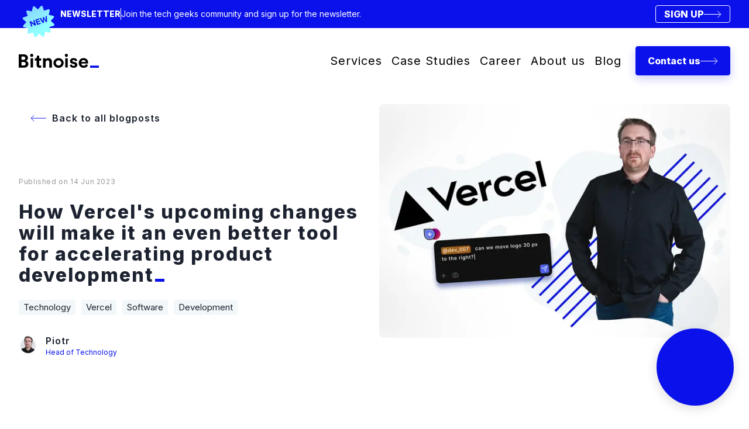

--- FILE ---
content_type: text/html; charset=utf-8
request_url: https://www.bitnoise.pl/blog/how-vercels-upcoming-changes-will-make-it-an-even-better-tool-for
body_size: 47326
content:
<!DOCTYPE html><html lang="en"><head><meta charSet="utf-8"/><title>How Vercel&#x27;s upcoming changes will make it an even better tool for accelerating project development</title><meta property="og:title" content="How Vercel&#x27;s upcoming changes will make it an even better tool for accelerating project development"/><meta name="twitter.title" content="How Vercel&#x27;s upcoming changes will make it an even better tool for accelerating project development"/><meta name="description" content="Vercel&#x27;s recent innovations and ongoing improvements make it an excellent tool for speeding up project development. Its user-friendly interface, comprehensive toolset, and integration capabilities empower developers to iterate swiftly, handle high traffic volumes, and deploy changes seamlessly. With the introduction of Vercel KV, Vercel Postgres, and Vercel Blob, Vercel aims to enhance key-value storage, serverless SQL database management, and efficient file storage. These advancements promise to optimize the software development process and improve project efficiency. Vercel continues to evolve as a valuable resource for developers seeking speed, agility, and exceptional performance."/><meta property="og:description" content="Vercel&#x27;s recent innovations and ongoing improvements make it an excellent tool for speeding up project development. Its user-friendly interface, comprehensive toolset, and integration capabilities empower developers to iterate swiftly, handle high traffic volumes, and deploy changes seamlessly. With the introduction of Vercel KV, Vercel Postgres, and Vercel Blob, Vercel aims to enhance key-value storage, serverless SQL database management, and efficient file storage. These advancements promise to optimize the software development process and improve project efficiency. Vercel continues to evolve as a valuable resource for developers seeking speed, agility, and exceptional performance."/><meta name="twitter.description" content="Vercel&#x27;s recent innovations and ongoing improvements make it an excellent tool for speeding up project development. Its user-friendly interface, comprehensive toolset, and integration capabilities empower developers to iterate swiftly, handle high traffic volumes, and deploy changes seamlessly. With the introduction of Vercel KV, Vercel Postgres, and Vercel Blob, Vercel aims to enhance key-value storage, serverless SQL database management, and efficient file storage. These advancements promise to optimize the software development process and improve project efficiency. Vercel continues to evolve as a valuable resource for developers seeking speed, agility, and exceptional performance."/><meta property="og:image" content="https:/uploads/blog-VercelChanges_cover_high_7a4X0DaXCaZKYGLN2rHfxg.png"/><meta property="twitter:image" content="https:/uploads/blog-VercelChanges_cover_high_7a4X0DaXCaZKYGLN2rHfxg.png"/><meta property="og:type" content="website"/><meta name="twitter.card" content="summary"/><meta name="pinterest" content="nopin"/><link rel="icon" href="https://www.bitnoise.pl/favicon.ico"/><link rel="apple-touch-icon" sizes="180x180" href="https://www.bitnoise.pl/apple-touch-icon.png"/><link rel="icon" type="image/png" sizes="72x72" href="https://www.bitnoise.pl/favicon-72x72.png"/><link rel="shortcut icon" type="image/png" sizes="32x32" href="https://www.bitnoise.pl/favicon-32x32.png"/><link rel="icon" type="image/png" sizes="16x16" href="https://www.bitnoise.pl/favicon-16x16.png"/><link rel="manifest" href="https://www.bitnoise.pl/site.webmanifest"/><meta name="msapplication-config" content="https://www.bitnoise.pl/browserconfig.xml"/><meta name="msapplication-TileColor" content="#ffffff"/><meta name="theme-color" content="#ffffff"/><meta name="viewport" content="width=device-width, initial-scale=1, minimum-scale=1, maximum-scale=1, shrink-to-fit=no"/><link rel="canonical" href="https://www.bitnoise.pl/blog/how-vercels-upcoming-changes-will-make-it-an-even-better-tool-for"/><link rel="preload" as="image" imageSrcSet="/_next/image?url=https%3A%2F%2Fbitnoise-cms.btn.fyi%2Fuploads%2Fblog-VercelChanges_cover_high_7a4X0DaXCaZKYGLN2rHfxg.png&amp;w=384&amp;q=75 384w, /_next/image?url=https%3A%2F%2Fbitnoise-cms.btn.fyi%2Fuploads%2Fblog-VercelChanges_cover_high_7a4X0DaXCaZKYGLN2rHfxg.png&amp;w=640&amp;q=75 640w, /_next/image?url=https%3A%2F%2Fbitnoise-cms.btn.fyi%2Fuploads%2Fblog-VercelChanges_cover_high_7a4X0DaXCaZKYGLN2rHfxg.png&amp;w=750&amp;q=75 750w, /_next/image?url=https%3A%2F%2Fbitnoise-cms.btn.fyi%2Fuploads%2Fblog-VercelChanges_cover_high_7a4X0DaXCaZKYGLN2rHfxg.png&amp;w=828&amp;q=75 828w, /_next/image?url=https%3A%2F%2Fbitnoise-cms.btn.fyi%2Fuploads%2Fblog-VercelChanges_cover_high_7a4X0DaXCaZKYGLN2rHfxg.png&amp;w=1080&amp;q=75 1080w, /_next/image?url=https%3A%2F%2Fbitnoise-cms.btn.fyi%2Fuploads%2Fblog-VercelChanges_cover_high_7a4X0DaXCaZKYGLN2rHfxg.png&amp;w=1200&amp;q=75 1200w, /_next/image?url=https%3A%2F%2Fbitnoise-cms.btn.fyi%2Fuploads%2Fblog-VercelChanges_cover_high_7a4X0DaXCaZKYGLN2rHfxg.png&amp;w=1920&amp;q=75 1920w, /_next/image?url=https%3A%2F%2Fbitnoise-cms.btn.fyi%2Fuploads%2Fblog-VercelChanges_cover_high_7a4X0DaXCaZKYGLN2rHfxg.png&amp;w=2048&amp;q=75 2048w, /_next/image?url=https%3A%2F%2Fbitnoise-cms.btn.fyi%2Fuploads%2Fblog-VercelChanges_cover_high_7a4X0DaXCaZKYGLN2rHfxg.png&amp;w=3840&amp;q=75 3840w" imageSizes="(min-width: 1200px) 50vw, (min-width: 767px) 50vw, 70vw"/><link rel="preload" as="image" imageSrcSet="/_next/image?url=https%3A%2F%2Fbitnoise-cms.btn.fyi%2Fuploads%2Fblog-Remix_Hydrogen_Shopify_cover_high_75fuTJ6bbBuv92xIIUK8Vp.png&amp;w=384&amp;q=75 384w, /_next/image?url=https%3A%2F%2Fbitnoise-cms.btn.fyi%2Fuploads%2Fblog-Remix_Hydrogen_Shopify_cover_high_75fuTJ6bbBuv92xIIUK8Vp.png&amp;w=640&amp;q=75 640w, /_next/image?url=https%3A%2F%2Fbitnoise-cms.btn.fyi%2Fuploads%2Fblog-Remix_Hydrogen_Shopify_cover_high_75fuTJ6bbBuv92xIIUK8Vp.png&amp;w=750&amp;q=75 750w, /_next/image?url=https%3A%2F%2Fbitnoise-cms.btn.fyi%2Fuploads%2Fblog-Remix_Hydrogen_Shopify_cover_high_75fuTJ6bbBuv92xIIUK8Vp.png&amp;w=828&amp;q=75 828w, /_next/image?url=https%3A%2F%2Fbitnoise-cms.btn.fyi%2Fuploads%2Fblog-Remix_Hydrogen_Shopify_cover_high_75fuTJ6bbBuv92xIIUK8Vp.png&amp;w=1080&amp;q=75 1080w, /_next/image?url=https%3A%2F%2Fbitnoise-cms.btn.fyi%2Fuploads%2Fblog-Remix_Hydrogen_Shopify_cover_high_75fuTJ6bbBuv92xIIUK8Vp.png&amp;w=1200&amp;q=75 1200w, /_next/image?url=https%3A%2F%2Fbitnoise-cms.btn.fyi%2Fuploads%2Fblog-Remix_Hydrogen_Shopify_cover_high_75fuTJ6bbBuv92xIIUK8Vp.png&amp;w=1920&amp;q=75 1920w, /_next/image?url=https%3A%2F%2Fbitnoise-cms.btn.fyi%2Fuploads%2Fblog-Remix_Hydrogen_Shopify_cover_high_75fuTJ6bbBuv92xIIUK8Vp.png&amp;w=2048&amp;q=75 2048w, /_next/image?url=https%3A%2F%2Fbitnoise-cms.btn.fyi%2Fuploads%2Fblog-Remix_Hydrogen_Shopify_cover_high_75fuTJ6bbBuv92xIIUK8Vp.png&amp;w=3840&amp;q=75 3840w" imageSizes="(min-width: 1200px) 50vw, (min-width: 767px) 50vw, 70vw"/><link rel="preload" as="image" imageSrcSet="/_next/image?url=https%3A%2F%2Fbitnoise-cms.btn.fyi%2Fuploads%2Fblog-serverReact_cover_high_JHYX9T9prhFo6w8zlMtw2.png&amp;w=384&amp;q=75 384w, /_next/image?url=https%3A%2F%2Fbitnoise-cms.btn.fyi%2Fuploads%2Fblog-serverReact_cover_high_JHYX9T9prhFo6w8zlMtw2.png&amp;w=640&amp;q=75 640w, /_next/image?url=https%3A%2F%2Fbitnoise-cms.btn.fyi%2Fuploads%2Fblog-serverReact_cover_high_JHYX9T9prhFo6w8zlMtw2.png&amp;w=750&amp;q=75 750w, /_next/image?url=https%3A%2F%2Fbitnoise-cms.btn.fyi%2Fuploads%2Fblog-serverReact_cover_high_JHYX9T9prhFo6w8zlMtw2.png&amp;w=828&amp;q=75 828w, /_next/image?url=https%3A%2F%2Fbitnoise-cms.btn.fyi%2Fuploads%2Fblog-serverReact_cover_high_JHYX9T9prhFo6w8zlMtw2.png&amp;w=1080&amp;q=75 1080w, /_next/image?url=https%3A%2F%2Fbitnoise-cms.btn.fyi%2Fuploads%2Fblog-serverReact_cover_high_JHYX9T9prhFo6w8zlMtw2.png&amp;w=1200&amp;q=75 1200w, /_next/image?url=https%3A%2F%2Fbitnoise-cms.btn.fyi%2Fuploads%2Fblog-serverReact_cover_high_JHYX9T9prhFo6w8zlMtw2.png&amp;w=1920&amp;q=75 1920w, /_next/image?url=https%3A%2F%2Fbitnoise-cms.btn.fyi%2Fuploads%2Fblog-serverReact_cover_high_JHYX9T9prhFo6w8zlMtw2.png&amp;w=2048&amp;q=75 2048w, /_next/image?url=https%3A%2F%2Fbitnoise-cms.btn.fyi%2Fuploads%2Fblog-serverReact_cover_high_JHYX9T9prhFo6w8zlMtw2.png&amp;w=3840&amp;q=75 3840w" imageSizes="(min-width: 1200px) 50vw, (min-width: 767px) 50vw, 70vw"/><link rel="preload" as="image" imageSrcSet="/_next/image?url=https%3A%2F%2Fbitnoise-cms.btn.fyi%2Fuploads%2FBlog_artykul_Grzegorz_React.js_blog_cover_high_46iZu0ucZnQwyYwnnIeRCh.png&amp;w=384&amp;q=75 384w, /_next/image?url=https%3A%2F%2Fbitnoise-cms.btn.fyi%2Fuploads%2FBlog_artykul_Grzegorz_React.js_blog_cover_high_46iZu0ucZnQwyYwnnIeRCh.png&amp;w=640&amp;q=75 640w, /_next/image?url=https%3A%2F%2Fbitnoise-cms.btn.fyi%2Fuploads%2FBlog_artykul_Grzegorz_React.js_blog_cover_high_46iZu0ucZnQwyYwnnIeRCh.png&amp;w=750&amp;q=75 750w, /_next/image?url=https%3A%2F%2Fbitnoise-cms.btn.fyi%2Fuploads%2FBlog_artykul_Grzegorz_React.js_blog_cover_high_46iZu0ucZnQwyYwnnIeRCh.png&amp;w=828&amp;q=75 828w, /_next/image?url=https%3A%2F%2Fbitnoise-cms.btn.fyi%2Fuploads%2FBlog_artykul_Grzegorz_React.js_blog_cover_high_46iZu0ucZnQwyYwnnIeRCh.png&amp;w=1080&amp;q=75 1080w, /_next/image?url=https%3A%2F%2Fbitnoise-cms.btn.fyi%2Fuploads%2FBlog_artykul_Grzegorz_React.js_blog_cover_high_46iZu0ucZnQwyYwnnIeRCh.png&amp;w=1200&amp;q=75 1200w, /_next/image?url=https%3A%2F%2Fbitnoise-cms.btn.fyi%2Fuploads%2FBlog_artykul_Grzegorz_React.js_blog_cover_high_46iZu0ucZnQwyYwnnIeRCh.png&amp;w=1920&amp;q=75 1920w, /_next/image?url=https%3A%2F%2Fbitnoise-cms.btn.fyi%2Fuploads%2FBlog_artykul_Grzegorz_React.js_blog_cover_high_46iZu0ucZnQwyYwnnIeRCh.png&amp;w=2048&amp;q=75 2048w, /_next/image?url=https%3A%2F%2Fbitnoise-cms.btn.fyi%2Fuploads%2FBlog_artykul_Grzegorz_React.js_blog_cover_high_46iZu0ucZnQwyYwnnIeRCh.png&amp;w=3840&amp;q=75 3840w" imageSizes="(min-width: 1200px) 50vw, (min-width: 767px) 50vw, 70vw"/><meta name="next-head-count" content="27"/><link rel="preconnect" href="https://fonts.googleapis.com"/><link rel="preconnect" href="https://fonts.gstatic.com" crossorigin="true"/><link rel="preconnect" href="https://fonts.gstatic.com" crossorigin /><link rel="preload" href="/_next/static/css/983933a1697183fb.css" as="style"/><link rel="stylesheet" href="/_next/static/css/983933a1697183fb.css" data-n-g=""/><link rel="preload" href="/_next/static/css/2838596a6c18b5b6.css" as="style"/><link rel="stylesheet" href="/_next/static/css/2838596a6c18b5b6.css" data-n-p=""/><noscript data-n-css=""></noscript><script defer="" nomodule="" src="/_next/static/chunks/polyfills-c67a75d1b6f99dc8.js"></script><script src="/_next/static/chunks/webpack-c0e1ef55fae818b4.js" defer=""></script><script src="/_next/static/chunks/framework-36098b990598bc0c.js" defer=""></script><script src="/_next/static/chunks/main-2cfaf3d7337940ad.js" defer=""></script><script src="/_next/static/chunks/pages/_app-1e19b044b9d29749.js" defer=""></script><script src="/_next/static/chunks/715-aae38a4e71451167.js" defer=""></script><script src="/_next/static/chunks/32-7bc38aa8fef323b3.js" defer=""></script><script src="/_next/static/chunks/719-d2800f9e6cb184e8.js" defer=""></script><script src="/_next/static/chunks/513-4214dae37527b44b.js" defer=""></script><script src="/_next/static/chunks/943-b82b15da33b280c6.js" defer=""></script><script src="/_next/static/chunks/702-44a4ac93ab9fdcef.js" defer=""></script><script src="/_next/static/chunks/pages/blog/%5Bslug%5D-c522fa18f64afe4c.js" defer=""></script><script src="/_next/static/QZOYYWiz8NWTYniyZTYZD/_buildManifest.js" defer=""></script><script src="/_next/static/QZOYYWiz8NWTYniyZTYZD/_ssgManifest.js" defer=""></script><style data-href="https://fonts.googleapis.com/css2?family=Inter:wght@300;400;600;800&display=swap">@font-face{font-family:'Inter';font-style:normal;font-weight:300;font-display:swap;src:url(https://fonts.gstatic.com/l/font?kit=UcCO3FwrK3iLTeHuS_nVMrMxCp50SjIw2boKoduKmMEVuOKfMZs&skey=c491285d6722e4fa&v=v20) format('woff')}@font-face{font-family:'Inter';font-style:normal;font-weight:400;font-display:swap;src:url(https://fonts.gstatic.com/l/font?kit=UcCO3FwrK3iLTeHuS_nVMrMxCp50SjIw2boKoduKmMEVuLyfMZs&skey=c491285d6722e4fa&v=v20) format('woff')}@font-face{font-family:'Inter';font-style:normal;font-weight:600;font-display:swap;src:url(https://fonts.gstatic.com/l/font?kit=UcCO3FwrK3iLTeHuS_nVMrMxCp50SjIw2boKoduKmMEVuGKYMZs&skey=c491285d6722e4fa&v=v20) format('woff')}@font-face{font-family:'Inter';font-style:normal;font-weight:800;font-display:swap;src:url(https://fonts.gstatic.com/l/font?kit=UcCO3FwrK3iLTeHuS_nVMrMxCp50SjIw2boKoduKmMEVuDyYMZs&skey=c491285d6722e4fa&v=v20) format('woff')}@font-face{font-family:'Inter';font-style:normal;font-weight:300;font-display:swap;src:url(https://fonts.gstatic.com/s/inter/v20/UcC73FwrK3iLTeHuS_nVMrMxCp50SjIa2JL7W0Q5n-wU.woff2) format('woff2');unicode-range:U+0460-052F,U+1C80-1C8A,U+20B4,U+2DE0-2DFF,U+A640-A69F,U+FE2E-FE2F}@font-face{font-family:'Inter';font-style:normal;font-weight:300;font-display:swap;src:url(https://fonts.gstatic.com/s/inter/v20/UcC73FwrK3iLTeHuS_nVMrMxCp50SjIa0ZL7W0Q5n-wU.woff2) format('woff2');unicode-range:U+0301,U+0400-045F,U+0490-0491,U+04B0-04B1,U+2116}@font-face{font-family:'Inter';font-style:normal;font-weight:300;font-display:swap;src:url(https://fonts.gstatic.com/s/inter/v20/UcC73FwrK3iLTeHuS_nVMrMxCp50SjIa2ZL7W0Q5n-wU.woff2) format('woff2');unicode-range:U+1F00-1FFF}@font-face{font-family:'Inter';font-style:normal;font-weight:300;font-display:swap;src:url(https://fonts.gstatic.com/s/inter/v20/UcC73FwrK3iLTeHuS_nVMrMxCp50SjIa1pL7W0Q5n-wU.woff2) format('woff2');unicode-range:U+0370-0377,U+037A-037F,U+0384-038A,U+038C,U+038E-03A1,U+03A3-03FF}@font-face{font-family:'Inter';font-style:normal;font-weight:300;font-display:swap;src:url(https://fonts.gstatic.com/s/inter/v20/UcC73FwrK3iLTeHuS_nVMrMxCp50SjIa2pL7W0Q5n-wU.woff2) format('woff2');unicode-range:U+0102-0103,U+0110-0111,U+0128-0129,U+0168-0169,U+01A0-01A1,U+01AF-01B0,U+0300-0301,U+0303-0304,U+0308-0309,U+0323,U+0329,U+1EA0-1EF9,U+20AB}@font-face{font-family:'Inter';font-style:normal;font-weight:300;font-display:swap;src:url(https://fonts.gstatic.com/s/inter/v20/UcC73FwrK3iLTeHuS_nVMrMxCp50SjIa25L7W0Q5n-wU.woff2) format('woff2');unicode-range:U+0100-02BA,U+02BD-02C5,U+02C7-02CC,U+02CE-02D7,U+02DD-02FF,U+0304,U+0308,U+0329,U+1D00-1DBF,U+1E00-1E9F,U+1EF2-1EFF,U+2020,U+20A0-20AB,U+20AD-20C0,U+2113,U+2C60-2C7F,U+A720-A7FF}@font-face{font-family:'Inter';font-style:normal;font-weight:300;font-display:swap;src:url(https://fonts.gstatic.com/s/inter/v20/UcC73FwrK3iLTeHuS_nVMrMxCp50SjIa1ZL7W0Q5nw.woff2) format('woff2');unicode-range:U+0000-00FF,U+0131,U+0152-0153,U+02BB-02BC,U+02C6,U+02DA,U+02DC,U+0304,U+0308,U+0329,U+2000-206F,U+20AC,U+2122,U+2191,U+2193,U+2212,U+2215,U+FEFF,U+FFFD}@font-face{font-family:'Inter';font-style:normal;font-weight:400;font-display:swap;src:url(https://fonts.gstatic.com/s/inter/v20/UcC73FwrK3iLTeHuS_nVMrMxCp50SjIa2JL7W0Q5n-wU.woff2) format('woff2');unicode-range:U+0460-052F,U+1C80-1C8A,U+20B4,U+2DE0-2DFF,U+A640-A69F,U+FE2E-FE2F}@font-face{font-family:'Inter';font-style:normal;font-weight:400;font-display:swap;src:url(https://fonts.gstatic.com/s/inter/v20/UcC73FwrK3iLTeHuS_nVMrMxCp50SjIa0ZL7W0Q5n-wU.woff2) format('woff2');unicode-range:U+0301,U+0400-045F,U+0490-0491,U+04B0-04B1,U+2116}@font-face{font-family:'Inter';font-style:normal;font-weight:400;font-display:swap;src:url(https://fonts.gstatic.com/s/inter/v20/UcC73FwrK3iLTeHuS_nVMrMxCp50SjIa2ZL7W0Q5n-wU.woff2) format('woff2');unicode-range:U+1F00-1FFF}@font-face{font-family:'Inter';font-style:normal;font-weight:400;font-display:swap;src:url(https://fonts.gstatic.com/s/inter/v20/UcC73FwrK3iLTeHuS_nVMrMxCp50SjIa1pL7W0Q5n-wU.woff2) format('woff2');unicode-range:U+0370-0377,U+037A-037F,U+0384-038A,U+038C,U+038E-03A1,U+03A3-03FF}@font-face{font-family:'Inter';font-style:normal;font-weight:400;font-display:swap;src:url(https://fonts.gstatic.com/s/inter/v20/UcC73FwrK3iLTeHuS_nVMrMxCp50SjIa2pL7W0Q5n-wU.woff2) format('woff2');unicode-range:U+0102-0103,U+0110-0111,U+0128-0129,U+0168-0169,U+01A0-01A1,U+01AF-01B0,U+0300-0301,U+0303-0304,U+0308-0309,U+0323,U+0329,U+1EA0-1EF9,U+20AB}@font-face{font-family:'Inter';font-style:normal;font-weight:400;font-display:swap;src:url(https://fonts.gstatic.com/s/inter/v20/UcC73FwrK3iLTeHuS_nVMrMxCp50SjIa25L7W0Q5n-wU.woff2) format('woff2');unicode-range:U+0100-02BA,U+02BD-02C5,U+02C7-02CC,U+02CE-02D7,U+02DD-02FF,U+0304,U+0308,U+0329,U+1D00-1DBF,U+1E00-1E9F,U+1EF2-1EFF,U+2020,U+20A0-20AB,U+20AD-20C0,U+2113,U+2C60-2C7F,U+A720-A7FF}@font-face{font-family:'Inter';font-style:normal;font-weight:400;font-display:swap;src:url(https://fonts.gstatic.com/s/inter/v20/UcC73FwrK3iLTeHuS_nVMrMxCp50SjIa1ZL7W0Q5nw.woff2) format('woff2');unicode-range:U+0000-00FF,U+0131,U+0152-0153,U+02BB-02BC,U+02C6,U+02DA,U+02DC,U+0304,U+0308,U+0329,U+2000-206F,U+20AC,U+2122,U+2191,U+2193,U+2212,U+2215,U+FEFF,U+FFFD}@font-face{font-family:'Inter';font-style:normal;font-weight:600;font-display:swap;src:url(https://fonts.gstatic.com/s/inter/v20/UcC73FwrK3iLTeHuS_nVMrMxCp50SjIa2JL7W0Q5n-wU.woff2) format('woff2');unicode-range:U+0460-052F,U+1C80-1C8A,U+20B4,U+2DE0-2DFF,U+A640-A69F,U+FE2E-FE2F}@font-face{font-family:'Inter';font-style:normal;font-weight:600;font-display:swap;src:url(https://fonts.gstatic.com/s/inter/v20/UcC73FwrK3iLTeHuS_nVMrMxCp50SjIa0ZL7W0Q5n-wU.woff2) format('woff2');unicode-range:U+0301,U+0400-045F,U+0490-0491,U+04B0-04B1,U+2116}@font-face{font-family:'Inter';font-style:normal;font-weight:600;font-display:swap;src:url(https://fonts.gstatic.com/s/inter/v20/UcC73FwrK3iLTeHuS_nVMrMxCp50SjIa2ZL7W0Q5n-wU.woff2) format('woff2');unicode-range:U+1F00-1FFF}@font-face{font-family:'Inter';font-style:normal;font-weight:600;font-display:swap;src:url(https://fonts.gstatic.com/s/inter/v20/UcC73FwrK3iLTeHuS_nVMrMxCp50SjIa1pL7W0Q5n-wU.woff2) format('woff2');unicode-range:U+0370-0377,U+037A-037F,U+0384-038A,U+038C,U+038E-03A1,U+03A3-03FF}@font-face{font-family:'Inter';font-style:normal;font-weight:600;font-display:swap;src:url(https://fonts.gstatic.com/s/inter/v20/UcC73FwrK3iLTeHuS_nVMrMxCp50SjIa2pL7W0Q5n-wU.woff2) format('woff2');unicode-range:U+0102-0103,U+0110-0111,U+0128-0129,U+0168-0169,U+01A0-01A1,U+01AF-01B0,U+0300-0301,U+0303-0304,U+0308-0309,U+0323,U+0329,U+1EA0-1EF9,U+20AB}@font-face{font-family:'Inter';font-style:normal;font-weight:600;font-display:swap;src:url(https://fonts.gstatic.com/s/inter/v20/UcC73FwrK3iLTeHuS_nVMrMxCp50SjIa25L7W0Q5n-wU.woff2) format('woff2');unicode-range:U+0100-02BA,U+02BD-02C5,U+02C7-02CC,U+02CE-02D7,U+02DD-02FF,U+0304,U+0308,U+0329,U+1D00-1DBF,U+1E00-1E9F,U+1EF2-1EFF,U+2020,U+20A0-20AB,U+20AD-20C0,U+2113,U+2C60-2C7F,U+A720-A7FF}@font-face{font-family:'Inter';font-style:normal;font-weight:600;font-display:swap;src:url(https://fonts.gstatic.com/s/inter/v20/UcC73FwrK3iLTeHuS_nVMrMxCp50SjIa1ZL7W0Q5nw.woff2) format('woff2');unicode-range:U+0000-00FF,U+0131,U+0152-0153,U+02BB-02BC,U+02C6,U+02DA,U+02DC,U+0304,U+0308,U+0329,U+2000-206F,U+20AC,U+2122,U+2191,U+2193,U+2212,U+2215,U+FEFF,U+FFFD}@font-face{font-family:'Inter';font-style:normal;font-weight:800;font-display:swap;src:url(https://fonts.gstatic.com/s/inter/v20/UcC73FwrK3iLTeHuS_nVMrMxCp50SjIa2JL7W0Q5n-wU.woff2) format('woff2');unicode-range:U+0460-052F,U+1C80-1C8A,U+20B4,U+2DE0-2DFF,U+A640-A69F,U+FE2E-FE2F}@font-face{font-family:'Inter';font-style:normal;font-weight:800;font-display:swap;src:url(https://fonts.gstatic.com/s/inter/v20/UcC73FwrK3iLTeHuS_nVMrMxCp50SjIa0ZL7W0Q5n-wU.woff2) format('woff2');unicode-range:U+0301,U+0400-045F,U+0490-0491,U+04B0-04B1,U+2116}@font-face{font-family:'Inter';font-style:normal;font-weight:800;font-display:swap;src:url(https://fonts.gstatic.com/s/inter/v20/UcC73FwrK3iLTeHuS_nVMrMxCp50SjIa2ZL7W0Q5n-wU.woff2) format('woff2');unicode-range:U+1F00-1FFF}@font-face{font-family:'Inter';font-style:normal;font-weight:800;font-display:swap;src:url(https://fonts.gstatic.com/s/inter/v20/UcC73FwrK3iLTeHuS_nVMrMxCp50SjIa1pL7W0Q5n-wU.woff2) format('woff2');unicode-range:U+0370-0377,U+037A-037F,U+0384-038A,U+038C,U+038E-03A1,U+03A3-03FF}@font-face{font-family:'Inter';font-style:normal;font-weight:800;font-display:swap;src:url(https://fonts.gstatic.com/s/inter/v20/UcC73FwrK3iLTeHuS_nVMrMxCp50SjIa2pL7W0Q5n-wU.woff2) format('woff2');unicode-range:U+0102-0103,U+0110-0111,U+0128-0129,U+0168-0169,U+01A0-01A1,U+01AF-01B0,U+0300-0301,U+0303-0304,U+0308-0309,U+0323,U+0329,U+1EA0-1EF9,U+20AB}@font-face{font-family:'Inter';font-style:normal;font-weight:800;font-display:swap;src:url(https://fonts.gstatic.com/s/inter/v20/UcC73FwrK3iLTeHuS_nVMrMxCp50SjIa25L7W0Q5n-wU.woff2) format('woff2');unicode-range:U+0100-02BA,U+02BD-02C5,U+02C7-02CC,U+02CE-02D7,U+02DD-02FF,U+0304,U+0308,U+0329,U+1D00-1DBF,U+1E00-1E9F,U+1EF2-1EFF,U+2020,U+20A0-20AB,U+20AD-20C0,U+2113,U+2C60-2C7F,U+A720-A7FF}@font-face{font-family:'Inter';font-style:normal;font-weight:800;font-display:swap;src:url(https://fonts.gstatic.com/s/inter/v20/UcC73FwrK3iLTeHuS_nVMrMxCp50SjIa1ZL7W0Q5nw.woff2) format('woff2');unicode-range:U+0000-00FF,U+0131,U+0152-0153,U+02BB-02BC,U+02C6,U+02DA,U+02DC,U+0304,U+0308,U+0329,U+2000-206F,U+20AC,U+2122,U+2191,U+2193,U+2212,U+2215,U+FEFF,U+FFFD}</style><style data-href="https://fonts.googleapis.com/css2?family=Source+Serif+4:opsz,wght@8..60,400;8..60,600&display=swap">@font-face{font-family:'Source Serif 4';font-style:normal;font-weight:400;font-display:swap;src:url(https://fonts.gstatic.com/l/font?kit=vEFy2_tTDB4M7-auWDN0ahZJW3IX2ih5nk3AucvUff6OAVIJmeUDygwjihdqrh8&skey=8bcb392be1d494a6&v=v14) format('woff')}@font-face{font-family:'Source Serif 4';font-style:normal;font-weight:400;font-display:swap;src:url(https://fonts.gstatic.com/l/font?kit=vEFy2_tTDB4M7-auWDN0ahZJW3IX2ih5nk3AucvUbf6OAVIJmeUDygwjihdqrh8&skey=8bcb392be1d494a6&v=v14) format('woff')}@font-face{font-family:'Source Serif 4';font-style:normal;font-weight:400;font-display:swap;src:url(https://fonts.gstatic.com/l/font?kit=vEFy2_tTDB4M7-auWDN0ahZJW3IX2ih5nk3AucvUXf6OAVIJmeUDygwjihdqrh8&skey=8bcb392be1d494a6&v=v14) format('woff')}@font-face{font-family:'Source Serif 4';font-style:normal;font-weight:400;font-display:swap;src:url(https://fonts.gstatic.com/l/font?kit=vEFy2_tTDB4M7-auWDN0ahZJW3IX2ih5nk3AucvUTf6OAVIJmeUDygwjihdqrh8&skey=8bcb392be1d494a6&v=v14) format('woff')}@font-face{font-family:'Source Serif 4';font-style:normal;font-weight:400;font-display:swap;src:url(https://fonts.gstatic.com/l/font?kit=vEFy2_tTDB4M7-auWDN0ahZJW3IX2ih5nk3AucvUPf6OAVIJmeUDygwjihdqrh8&skey=8bcb392be1d494a6&v=v14) format('woff')}@font-face{font-family:'Source Serif 4';font-style:normal;font-weight:400;font-display:swap;src:url(https://fonts.gstatic.com/l/font?kit=vEFy2_tTDB4M7-auWDN0ahZJW3IX2ih5nk3AucvUHf6OAVIJmeUDygwjihdqrh8&skey=8bcb392be1d494a6&v=v14) format('woff')}@font-face{font-family:'Source Serif 4';font-style:normal;font-weight:400;font-display:swap;src:url(https://fonts.gstatic.com/l/font?kit=vEFy2_tTDB4M7-auWDN0ahZJW3IX2ih5nk3AucvU_f6OAVIJmeUDygwjihdqrh8&skey=8bcb392be1d494a6&v=v14) format('woff')}@font-face{font-family:'Source Serif 4';font-style:normal;font-weight:400;font-display:swap;src:url(https://fonts.gstatic.com/l/font?kit=vEFy2_tTDB4M7-auWDN0ahZJW3IX2ih5nk3AucvU9f6OAVIJmeUDygwjihdqrh8&skey=8bcb392be1d494a6&v=v14) format('woff')}@font-face{font-family:'Source Serif 4';font-style:normal;font-weight:400;font-display:swap;src:url(https://fonts.gstatic.com/l/font?kit=vEFy2_tTDB4M7-auWDN0ahZJW3IX2ih5nk3AucvU7f6OAVIJmeUDygwjihdqrh8&skey=8bcb392be1d494a6&v=v14) format('woff')}@font-face{font-family:'Source Serif 4';font-style:normal;font-weight:400;font-display:swap;src:url(https://fonts.gstatic.com/l/font?kit=vEFy2_tTDB4M7-auWDN0ahZJW3IX2ih5nk3AucvU3f6OAVIJmeUDygwjihdqrh8&skey=8bcb392be1d494a6&v=v14) format('woff')}@font-face{font-family:'Source Serif 4';font-style:normal;font-weight:400;font-display:swap;src:url(https://fonts.gstatic.com/l/font?kit=vEFy2_tTDB4M7-auWDN0ahZJW3IX2ih5nk3AucvUvf6OAVIJmeUDygwjihdqrh8&skey=8bcb392be1d494a6&v=v14) format('woff')}@font-face{font-family:'Source Serif 4';font-style:normal;font-weight:400;font-display:swap;src:url(https://fonts.gstatic.com/l/font?kit=vEFy2_tTDB4M7-auWDN0ahZJW3IX2ih5nk3AucvUnf6OAVIJmeUDygwjihdqrh8&skey=8bcb392be1d494a6&v=v14) format('woff')}@font-face{font-family:'Source Serif 4';font-style:normal;font-weight:400;font-display:swap;src:url(https://fonts.gstatic.com/l/font?kit=vEFy2_tTDB4M7-auWDN0ahZJW3IX2ih5nk3AucvUbf2OAVIJmeUDygwjihdqrh8&skey=8bcb392be1d494a6&v=v14) format('woff')}@font-face{font-family:'Source Serif 4';font-style:normal;font-weight:400;font-display:swap;src:url(https://fonts.gstatic.com/l/font?kit=vEFy2_tTDB4M7-auWDN0ahZJW3IX2ih5nk3AucvUPf2OAVIJmeUDygwjihdqrh8&skey=8bcb392be1d494a6&v=v14) format('woff')}@font-face{font-family:'Source Serif 4';font-style:normal;font-weight:400;font-display:swap;src:url(https://fonts.gstatic.com/l/font?kit=vEFy2_tTDB4M7-auWDN0ahZJW3IX2ih5nk3AucvUDf2OAVIJmeUDygwjihdqrh8&skey=8bcb392be1d494a6&v=v14) format('woff')}@font-face{font-family:'Source Serif 4';font-style:normal;font-weight:600;font-display:swap;src:url(https://fonts.gstatic.com/l/font?kit=vEFy2_tTDB4M7-auWDN0ahZJW3IX2ih5nk3AucvUff6OAVIJmeUDygwjisltrh8&skey=8bcb392be1d494a6&v=v14) format('woff')}@font-face{font-family:'Source Serif 4';font-style:normal;font-weight:600;font-display:swap;src:url(https://fonts.gstatic.com/l/font?kit=vEFy2_tTDB4M7-auWDN0ahZJW3IX2ih5nk3AucvUbf6OAVIJmeUDygwjisltrh8&skey=8bcb392be1d494a6&v=v14) format('woff')}@font-face{font-family:'Source Serif 4';font-style:normal;font-weight:600;font-display:swap;src:url(https://fonts.gstatic.com/l/font?kit=vEFy2_tTDB4M7-auWDN0ahZJW3IX2ih5nk3AucvUXf6OAVIJmeUDygwjisltrh8&skey=8bcb392be1d494a6&v=v14) format('woff')}@font-face{font-family:'Source Serif 4';font-style:normal;font-weight:600;font-display:swap;src:url(https://fonts.gstatic.com/l/font?kit=vEFy2_tTDB4M7-auWDN0ahZJW3IX2ih5nk3AucvUTf6OAVIJmeUDygwjisltrh8&skey=8bcb392be1d494a6&v=v14) format('woff')}@font-face{font-family:'Source Serif 4';font-style:normal;font-weight:600;font-display:swap;src:url(https://fonts.gstatic.com/l/font?kit=vEFy2_tTDB4M7-auWDN0ahZJW3IX2ih5nk3AucvUPf6OAVIJmeUDygwjisltrh8&skey=8bcb392be1d494a6&v=v14) format('woff')}@font-face{font-family:'Source Serif 4';font-style:normal;font-weight:600;font-display:swap;src:url(https://fonts.gstatic.com/l/font?kit=vEFy2_tTDB4M7-auWDN0ahZJW3IX2ih5nk3AucvUHf6OAVIJmeUDygwjisltrh8&skey=8bcb392be1d494a6&v=v14) format('woff')}@font-face{font-family:'Source Serif 4';font-style:normal;font-weight:600;font-display:swap;src:url(https://fonts.gstatic.com/l/font?kit=vEFy2_tTDB4M7-auWDN0ahZJW3IX2ih5nk3AucvU_f6OAVIJmeUDygwjisltrh8&skey=8bcb392be1d494a6&v=v14) format('woff')}@font-face{font-family:'Source Serif 4';font-style:normal;font-weight:600;font-display:swap;src:url(https://fonts.gstatic.com/l/font?kit=vEFy2_tTDB4M7-auWDN0ahZJW3IX2ih5nk3AucvU9f6OAVIJmeUDygwjisltrh8&skey=8bcb392be1d494a6&v=v14) format('woff')}@font-face{font-family:'Source Serif 4';font-style:normal;font-weight:600;font-display:swap;src:url(https://fonts.gstatic.com/l/font?kit=vEFy2_tTDB4M7-auWDN0ahZJW3IX2ih5nk3AucvU7f6OAVIJmeUDygwjisltrh8&skey=8bcb392be1d494a6&v=v14) format('woff')}@font-face{font-family:'Source Serif 4';font-style:normal;font-weight:600;font-display:swap;src:url(https://fonts.gstatic.com/l/font?kit=vEFy2_tTDB4M7-auWDN0ahZJW3IX2ih5nk3AucvU3f6OAVIJmeUDygwjisltrh8&skey=8bcb392be1d494a6&v=v14) format('woff')}@font-face{font-family:'Source Serif 4';font-style:normal;font-weight:600;font-display:swap;src:url(https://fonts.gstatic.com/l/font?kit=vEFy2_tTDB4M7-auWDN0ahZJW3IX2ih5nk3AucvUvf6OAVIJmeUDygwjisltrh8&skey=8bcb392be1d494a6&v=v14) format('woff')}@font-face{font-family:'Source Serif 4';font-style:normal;font-weight:600;font-display:swap;src:url(https://fonts.gstatic.com/l/font?kit=vEFy2_tTDB4M7-auWDN0ahZJW3IX2ih5nk3AucvUnf6OAVIJmeUDygwjisltrh8&skey=8bcb392be1d494a6&v=v14) format('woff')}@font-face{font-family:'Source Serif 4';font-style:normal;font-weight:600;font-display:swap;src:url(https://fonts.gstatic.com/l/font?kit=vEFy2_tTDB4M7-auWDN0ahZJW3IX2ih5nk3AucvUbf2OAVIJmeUDygwjisltrh8&skey=8bcb392be1d494a6&v=v14) format('woff')}@font-face{font-family:'Source Serif 4';font-style:normal;font-weight:600;font-display:swap;src:url(https://fonts.gstatic.com/l/font?kit=vEFy2_tTDB4M7-auWDN0ahZJW3IX2ih5nk3AucvUPf2OAVIJmeUDygwjisltrh8&skey=8bcb392be1d494a6&v=v14) format('woff')}@font-face{font-family:'Source Serif 4';font-style:normal;font-weight:600;font-display:swap;src:url(https://fonts.gstatic.com/l/font?kit=vEFy2_tTDB4M7-auWDN0ahZJW3IX2ih5nk3AucvUDf2OAVIJmeUDygwjisltrh8&skey=8bcb392be1d494a6&v=v14) format('woff')}@font-face{font-family:'Source Serif 4';font-style:normal;font-weight:400;font-display:swap;src:url(https://fonts.gstatic.com/s/sourceserif4/v14/vEFI2_tTDB4M7-auWDN0ahZJW1gW8te1Xb7GlMo.woff2) format('woff2');unicode-range:U+0460-052F,U+1C80-1C8A,U+20B4,U+2DE0-2DFF,U+A640-A69F,U+FE2E-FE2F}@font-face{font-family:'Source Serif 4';font-style:normal;font-weight:400;font-display:swap;src:url(https://fonts.gstatic.com/s/sourceserif4/v14/vEFI2_tTDB4M7-auWDN0ahZJW1gf8te1Xb7GlMo.woff2) format('woff2');unicode-range:U+0301,U+0400-045F,U+0490-0491,U+04B0-04B1,U+2116}@font-face{font-family:'Source Serif 4';font-style:normal;font-weight:400;font-display:swap;src:url(https://fonts.gstatic.com/s/sourceserif4/v14/vEFI2_tTDB4M7-auWDN0ahZJW1gY8te1Xb7GlMo.woff2) format('woff2');unicode-range:U+0370-0377,U+037A-037F,U+0384-038A,U+038C,U+038E-03A1,U+03A3-03FF}@font-face{font-family:'Source Serif 4';font-style:normal;font-weight:400;font-display:swap;src:url(https://fonts.gstatic.com/s/sourceserif4/v14/vEFI2_tTDB4M7-auWDN0ahZJW1gU8te1Xb7GlMo.woff2) format('woff2');unicode-range:U+0102-0103,U+0110-0111,U+0128-0129,U+0168-0169,U+01A0-01A1,U+01AF-01B0,U+0300-0301,U+0303-0304,U+0308-0309,U+0323,U+0329,U+1EA0-1EF9,U+20AB}@font-face{font-family:'Source Serif 4';font-style:normal;font-weight:400;font-display:swap;src:url(https://fonts.gstatic.com/s/sourceserif4/v14/vEFI2_tTDB4M7-auWDN0ahZJW1gV8te1Xb7GlMo.woff2) format('woff2');unicode-range:U+0100-02BA,U+02BD-02C5,U+02C7-02CC,U+02CE-02D7,U+02DD-02FF,U+0304,U+0308,U+0329,U+1D00-1DBF,U+1E00-1E9F,U+1EF2-1EFF,U+2020,U+20A0-20AB,U+20AD-20C0,U+2113,U+2C60-2C7F,U+A720-A7FF}@font-face{font-family:'Source Serif 4';font-style:normal;font-weight:400;font-display:swap;src:url(https://fonts.gstatic.com/s/sourceserif4/v14/vEFI2_tTDB4M7-auWDN0ahZJW1gb8te1Xb7G.woff2) format('woff2');unicode-range:U+0000-00FF,U+0131,U+0152-0153,U+02BB-02BC,U+02C6,U+02DA,U+02DC,U+0304,U+0308,U+0329,U+2000-206F,U+20AC,U+2122,U+2191,U+2193,U+2212,U+2215,U+FEFF,U+FFFD}@font-face{font-family:'Source Serif 4';font-style:normal;font-weight:600;font-display:swap;src:url(https://fonts.gstatic.com/s/sourceserif4/v14/vEFI2_tTDB4M7-auWDN0ahZJW1gW8te1Xb7GlMo.woff2) format('woff2');unicode-range:U+0460-052F,U+1C80-1C8A,U+20B4,U+2DE0-2DFF,U+A640-A69F,U+FE2E-FE2F}@font-face{font-family:'Source Serif 4';font-style:normal;font-weight:600;font-display:swap;src:url(https://fonts.gstatic.com/s/sourceserif4/v14/vEFI2_tTDB4M7-auWDN0ahZJW1gf8te1Xb7GlMo.woff2) format('woff2');unicode-range:U+0301,U+0400-045F,U+0490-0491,U+04B0-04B1,U+2116}@font-face{font-family:'Source Serif 4';font-style:normal;font-weight:600;font-display:swap;src:url(https://fonts.gstatic.com/s/sourceserif4/v14/vEFI2_tTDB4M7-auWDN0ahZJW1gY8te1Xb7GlMo.woff2) format('woff2');unicode-range:U+0370-0377,U+037A-037F,U+0384-038A,U+038C,U+038E-03A1,U+03A3-03FF}@font-face{font-family:'Source Serif 4';font-style:normal;font-weight:600;font-display:swap;src:url(https://fonts.gstatic.com/s/sourceserif4/v14/vEFI2_tTDB4M7-auWDN0ahZJW1gU8te1Xb7GlMo.woff2) format('woff2');unicode-range:U+0102-0103,U+0110-0111,U+0128-0129,U+0168-0169,U+01A0-01A1,U+01AF-01B0,U+0300-0301,U+0303-0304,U+0308-0309,U+0323,U+0329,U+1EA0-1EF9,U+20AB}@font-face{font-family:'Source Serif 4';font-style:normal;font-weight:600;font-display:swap;src:url(https://fonts.gstatic.com/s/sourceserif4/v14/vEFI2_tTDB4M7-auWDN0ahZJW1gV8te1Xb7GlMo.woff2) format('woff2');unicode-range:U+0100-02BA,U+02BD-02C5,U+02C7-02CC,U+02CE-02D7,U+02DD-02FF,U+0304,U+0308,U+0329,U+1D00-1DBF,U+1E00-1E9F,U+1EF2-1EFF,U+2020,U+20A0-20AB,U+20AD-20C0,U+2113,U+2C60-2C7F,U+A720-A7FF}@font-face{font-family:'Source Serif 4';font-style:normal;font-weight:600;font-display:swap;src:url(https://fonts.gstatic.com/s/sourceserif4/v14/vEFI2_tTDB4M7-auWDN0ahZJW1gb8te1Xb7G.woff2) format('woff2');unicode-range:U+0000-00FF,U+0131,U+0152-0153,U+02BB-02BC,U+02C6,U+02DA,U+02DC,U+0304,U+0308,U+0329,U+2000-206F,U+20AC,U+2122,U+2191,U+2193,U+2212,U+2215,U+FEFF,U+FFFD}</style></head><body><noscript>
            <iframe
              src=https://www.googletagmanager.com/ns.html?id=GTM-MVN2MWH"
              height="0"
              width="0"
              style="display:none;visibility:hidden"
            /></noscript><div id="__next"><div class="VideoWidget_videoWidget__uRfkg VideoWidget_align-right__qZVNa"><div class="VideoButton_videoButton__Z3kvW VideoWidget_button__uvvnU"><div class="VideoButton_videoWrapper__IfN4H"></div></div></div><div class="flex h-full flex-col"><nav class="fixed top-0 z-[999] w-full" style="will-change:transform"><div class="bg-accentStartDark"><div class="container "><div class="row"><div class="col-xs-12"><div class="flex h-12 items-center justify-between gap-2 pl-1.5 md:py-2"><div class="flex flex-1 items-center"><div class="z-10 hidden pr-2.5 pt-6 customLg:block"><img alt="star with &#x27;new&#x27; text" srcSet="/images/star.svg 1x, /images/star.svg 2x" src="/images/star.svg" width="55" height="55" decoding="async" data-nimg="1" loading="lazy" style="color:transparent"/></div><div class="Text_description__1K2_V flex items-center gap-2.5 text-sm text-white"><strong class="hidden md:block">NEWSLETTER </strong><span class="hidden h-5 w-px bg-white md:block"></span><span>Join the tech geeks community and sign up for the<!-- --> <span class="font-bold md:font-normal">newsletter</span>.</span></div></div><a class="group basis-auto text-base font-extrabold flex items-center justify-center leading-[117%] px-5 py-4 w-fit rounded min-h-button min-w-button gap-2 px-5 py-4 border-white cursor-pointer border bg-none !min-h-0 !px-3.5 !py-1.5" href="https://www.bitnoise.pl/newsletter"><span class="w-full items-baseline justify-center align-middle transition-transform duration-100 ease-in-out md:leading-none md:group-hover:translate-x-[3px] text-white">SIGN UP</span><div class="md:group-hover:scale-x-[1.15] md:group-hover:translate-x-1.5 transition-transform ease-in-out duration-150 text-white"><svg width="30" height="13" viewBox="0 0 30 13" fill="none" xmlns="http://www.w3.org/2000/svg"><path d="M0 6.5H28.3965" stroke="currentColor"></path><path d="M23.236 0.843262L28.8928 6.50012L23.236 12.157" stroke="currentColor"></path></svg></div></a></div></div></div></div></div><div class="transition-color h-nav-header flex items-center customLg:p-0 customLg:h-nav-header-lg top-12 bg-white"><div class="container mt-0 md:max-w-screen-lg customLg:px-8 xl:-mt-2 xl:max-w-screen-xl xl:px-8"><div class="row"><nav class="col-xs-12"><ul class="items-center flex list-none m-0 customLg:py-3.5 xl:p-0 pl-2 pr-1.5 gap-6 top-12 bg-white"><li class="z-20 mr-auto relative h-[1.56rem] w-[8.56rem]"><a class="block h-full" href="/"><div class="relative flex size-full justify-start items-center"><img alt="Bitnoise" sizes="(max-width: 1440px) 100%" srcSet="/images/logo.svg 16w, /images/logo.svg 32w, /images/logo.svg 48w, /images/logo.svg 64w, /images/logo.svg 96w, /images/logo.svg 128w, /images/logo.svg 256w, /images/logo.svg 384w, /images/logo.svg 640w, /images/logo.svg 750w, /images/logo.svg 828w, /images/logo.svg 1080w, /images/logo.svg 1200w, /images/logo.svg 1920w, /images/logo.svg 2048w, /images/logo.svg 3840w" src="/images/logo.svg" decoding="async" data-nimg="fill" class="h-full" loading="lazy" style="position:absolute;height:100%;width:100%;left:0;top:0;right:0;bottom:0;color:transparent"/></div></a></li><li class="xl:m-0 customLg:flex hidden"><div class=""><ul class="flex flex-col mx-auto customLg:flex-row customLg:gap-x-8 text-xl antialiased tracking-[1px]"><li class="relative group/mainMenu customLg:px-0 px-8"><a class="" data-label="Services" href="/frontend-engineering"><div class="mx-2 relative whitespace-nowrap md:py-4 customLg:py-1 after:absolute after:bottom-0 after:left-0 after:h-0.5 after:w-0 after:bg-accentStartDark after:transition-[width] after:duration-300 after:ease-in-out after:content-[&#x27;&#x27;] hover:after:w-full">Services</div></a><div class="invisible absolute flex rounded bg-white px-6 py-4 opacity-0 shadow-menu transition-opacity group-hover/mainMenu:visible group-hover/mainMenu:opacity-100"><svg class="z-10 shrink-0 -translate-x-2 -translate-y-1" width="12" height="21" viewBox="0 0 12 21" fill="none"><path d="M10.5 16.5H4.5C2.29086 16.5 0.5 14.7091 0.5 12.5V0" stroke="#1C222F"></path><path d="M7.00003 12.7144L10.8928 16.6072L7.00003 20.5" stroke="#1C222F"></path></svg><ul class="ml-1 flex flex-col gap-2"><li class="group/menuLink w-fit text-base"><a class="relative" title="Frontend Engineering" href="/services/frontend-engineering"><div class="whitespace-nowrap after:absolute after:bottom-0 after:left-0 after:h-0.5 after:w-0 after:bg-accentStartDark after:transition-[width] after:duration-300 after:ease-in-out after:content-[&#x27;&#x27;] group-hover/menuLink:after:w-full">Frontend Engineering</div></a></li><li class="group/menuLink w-fit text-base"><a class="relative" title="UX/UI Design" href="/services/ux-ui-design"><div class="whitespace-nowrap after:absolute after:bottom-0 after:left-0 after:h-0.5 after:w-0 after:bg-accentStartDark after:transition-[width] after:duration-300 after:ease-in-out after:content-[&#x27;&#x27;] group-hover/menuLink:after:w-full">UX/UI Design</div></a></li><li class="group/menuLink w-fit text-base"><a class="relative" title="Research &amp; Discovery" href="/services/research-and-discovery"><div class="whitespace-nowrap after:absolute after:bottom-0 after:left-0 after:h-0.5 after:w-0 after:bg-accentStartDark after:transition-[width] after:duration-300 after:ease-in-out after:content-[&#x27;&#x27;] group-hover/menuLink:after:w-full">Research &amp; Discovery</div></a></li><li class="group/menuLink w-fit text-base"><a class="relative" title="AI For Your Business" href="/AI-for-your-business"><div class="whitespace-nowrap after:absolute after:bottom-0 after:left-0 after:h-0.5 after:w-0 after:bg-accentStartDark after:transition-[width] after:duration-300 after:ease-in-out after:content-[&#x27;&#x27;] group-hover/menuLink:after:w-full">AI For Your Business</div></a></li></ul></div></li><li class="relative group/mainMenu customLg:px-0 px-8"><a class="" data-label="Case Studies" href="/case-studies"><div class="mx-2 relative whitespace-nowrap md:py-4 customLg:py-1 after:absolute after:bottom-0 after:left-0 after:h-0.5 after:w-0 after:bg-accentStartDark after:transition-[width] after:duration-300 after:ease-in-out after:content-[&#x27;&#x27;] hover:after:w-full">Case Studies</div></a></li><li class="relative group/mainMenu customLg:px-0 px-8"><a class="" data-label="Career" href="/career"><div class="mx-2 relative whitespace-nowrap md:py-4 customLg:py-1 after:absolute after:bottom-0 after:left-0 after:h-0.5 after:w-0 after:bg-accentStartDark after:transition-[width] after:duration-300 after:ease-in-out after:content-[&#x27;&#x27;] hover:after:w-full">Career</div></a></li><li class="relative group/mainMenu customLg:px-0 px-8"><a class="" data-label="About us" href="/about-us"><div class="mx-2 relative whitespace-nowrap md:py-4 customLg:py-1 after:absolute after:bottom-0 after:left-0 after:h-0.5 after:w-0 after:bg-accentStartDark after:transition-[width] after:duration-300 after:ease-in-out after:content-[&#x27;&#x27;] hover:after:w-full">About us</div></a></li><li class="relative group/mainMenu customLg:px-0 px-8"><a class="" data-label="Blog" href="/blog"><div class="mx-2 relative whitespace-nowrap md:py-4 customLg:py-1 after:absolute after:bottom-0 after:left-0 after:h-0.5 after:w-0 after:bg-accentStartDark after:transition-[width] after:duration-300 after:ease-in-out after:content-[&#x27;&#x27;] hover:after:w-full">Blog</div></a></li><li class="z-20 mx-3.5 my-6 md:hidden xl:ml-3.5 xl:mr-0"><span class="group basis-auto text-base font-extrabold flex items-center justify-center leading-[117%] px-5 py-4 w-fit rounded min-h-button min-w-button gap-2 px-5 py-4 cursor-pointer bg-accentStartDark border border-accentStartDark shadow-button text-white customMd:p-5 whitespace-nowrap"><span class="w-full items-baseline justify-center align-middle transition-transform duration-100 ease-in-out md:leading-none md:group-hover:translate-x-[3px]">Contact us</span><div class="md:group-hover:scale-x-[1.15] md:group-hover:translate-x-1.5 transition-transform ease-in-out duration-150 text-white"><svg width="30" height="13" viewBox="0 0 30 13" fill="none" xmlns="http://www.w3.org/2000/svg"><path d="M0 6.5H28.3965" stroke="currentColor"></path><path d="M23.236 0.843262L28.8928 6.50012L23.236 12.157" stroke="currentColor"></path></svg></div></span></li></ul></div></li><li class="z-20 ml-4 hidden whitespace-nowrap md:block"><span class="group basis-auto text-base font-extrabold flex items-center justify-center leading-[117%] px-5 py-4 w-fit rounded min-h-button min-w-button gap-2 px-5 py-4 cursor-pointer bg-accentStartDark border border-accentStartDark shadow-button text-white"><span class="w-full items-baseline justify-center align-middle transition-transform duration-100 ease-in-out md:leading-none md:group-hover:translate-x-[3px]">Contact us</span><div class="md:group-hover:scale-x-[1.15] md:group-hover:translate-x-1.5 transition-transform ease-in-out duration-150 text-white"><svg width="30" height="13" viewBox="0 0 30 13" fill="none" xmlns="http://www.w3.org/2000/svg"><path d="M0 6.5H28.3965" stroke="currentColor"></path><path d="M23.236 0.843262L28.8928 6.50012L23.236 12.157" stroke="currentColor"></path></svg></div></span></li><li class="customLg:hidden xl:m-0 "><button class="flex size-6 relative items-center justify-center customLg:hidden"><div class="relative flex size-8 items-center justify-center"><div class="absolute h-1 w-full bg-blue-700 transition-all duration-300 opacity-100"></div><div class="absolute h-1 w-full bg-blue-700 transition-all duration-300 -translate-y-2 rotate-0"></div><div class="absolute h-1 w-full bg-blue-700 transition-all duration-300 translate-y-2 rotate-0"></div></div></button></li></ul></nav></div></div></div></nav><section class="mt-[7.5rem] md:mt-[10.5rem]" style="background-color:transparent"><div class="container "><div class="row"></div><div class="row BlogPageHeroPost_wrapper__CExjB"><div class="col-md-6"><div class="BlogPageHeroPost_content__1uqxa"><div class="BlogPageHeroPost_backBtnWrapper__s2Xcz"><a class="group basis-auto text-base font-extrabold flex items-center justify-center leading-[117%] px-5 py-4 w-fit rounded min-h-button min-w-button gap-2 p-0 min-w-0 shadow-none bg-transparent cursor-pointer font-semibold tracking-[1px]" href="/blog"><div class="flex items-center justify-center mr-2.5 ml-0 relative w-8"><img alt="arrow button" srcSet="/_next/static/media/arrow-left.079a5bfb.svg 1x, /_next/static/media/arrow-left.079a5bfb.svg 2x" src="/_next/static/media/arrow-left.079a5bfb.svg" width="30" height="14" decoding="async" data-nimg="1" loading="lazy" style="color:transparent"/></div><span class="w-full items-baseline justify-center align-middle transition-transform duration-100 ease-in-out md:leading-none md:group-hover:translate-x-[3px] text-gray-900">Back to all blogposts</span></a></div><div class="PublishDate_date__xFyc1">Published on <!-- -->14 Jun 2023</div><h3 class="mb-6">How Vercel&#x27;s upcoming changes will make it an even better tool for accelerating product <span class="Underscore_underscore__lMUTx Underscore_dark__uklDB Underscore_underscoreRelative__kgx__">development</span></h3><div class="BlogTags_tags__FNXoZ"><div class="BlogTags_tag__X2hfN"><a href="/blog/tags/technology">technology</a></div><div class="BlogTags_tag__X2hfN"><a href="/blog/tags/vercel">vercel</a></div><div class="BlogTags_tag__X2hfN"><a href="/blog/tags/software">software</a></div><div class="BlogTags_tag__X2hfN"><a href="/blog/tags/development">development</a></div></div><div class="Author_author__eE9SS"><div class="Author_avatar__mbCv6"><img alt="Avatar" srcSet="/_next/image?url=https%3A%2F%2Fbitnoise-cms.btn.fyi%2Fuploads%2Favatar_PiotrB2_69xNofphMuSqBYaitt3YjR.png&amp;w=32&amp;q=75 1x, /_next/image?url=https%3A%2F%2Fbitnoise-cms.btn.fyi%2Fuploads%2Favatar_PiotrB2_69xNofphMuSqBYaitt3YjR.png&amp;w=64&amp;q=75 2x" src="/_next/image?url=https%3A%2F%2Fbitnoise-cms.btn.fyi%2Fuploads%2Favatar_PiotrB2_69xNofphMuSqBYaitt3YjR.png&amp;w=64&amp;q=75" width="32" height="32" decoding="async" data-nimg="1" loading="lazy" style="color:transparent"/></div><div><h4 class="text-base">Piotr</h4><p class="text-xs text-blue-700">Head of Technology</p></div></div></div></div><div class="col-md-6"><div style="flex-shrink:0" class="BlogPageHeroPost_imageWrapper__mtNI4"><img alt="" sizes="(min-width: 1200px) 50vw, (min-width: 767px) 50vw, 70vw" srcSet="/_next/image?url=https%3A%2F%2Fbitnoise-cms.btn.fyi%2Fuploads%2Fblog-VercelChanges_cover_high_7a4X0DaXCaZKYGLN2rHfxg.png&amp;w=384&amp;q=75 384w, /_next/image?url=https%3A%2F%2Fbitnoise-cms.btn.fyi%2Fuploads%2Fblog-VercelChanges_cover_high_7a4X0DaXCaZKYGLN2rHfxg.png&amp;w=640&amp;q=75 640w, /_next/image?url=https%3A%2F%2Fbitnoise-cms.btn.fyi%2Fuploads%2Fblog-VercelChanges_cover_high_7a4X0DaXCaZKYGLN2rHfxg.png&amp;w=750&amp;q=75 750w, /_next/image?url=https%3A%2F%2Fbitnoise-cms.btn.fyi%2Fuploads%2Fblog-VercelChanges_cover_high_7a4X0DaXCaZKYGLN2rHfxg.png&amp;w=828&amp;q=75 828w, /_next/image?url=https%3A%2F%2Fbitnoise-cms.btn.fyi%2Fuploads%2Fblog-VercelChanges_cover_high_7a4X0DaXCaZKYGLN2rHfxg.png&amp;w=1080&amp;q=75 1080w, /_next/image?url=https%3A%2F%2Fbitnoise-cms.btn.fyi%2Fuploads%2Fblog-VercelChanges_cover_high_7a4X0DaXCaZKYGLN2rHfxg.png&amp;w=1200&amp;q=75 1200w, /_next/image?url=https%3A%2F%2Fbitnoise-cms.btn.fyi%2Fuploads%2Fblog-VercelChanges_cover_high_7a4X0DaXCaZKYGLN2rHfxg.png&amp;w=1920&amp;q=75 1920w, /_next/image?url=https%3A%2F%2Fbitnoise-cms.btn.fyi%2Fuploads%2Fblog-VercelChanges_cover_high_7a4X0DaXCaZKYGLN2rHfxg.png&amp;w=2048&amp;q=75 2048w, /_next/image?url=https%3A%2F%2Fbitnoise-cms.btn.fyi%2Fuploads%2Fblog-VercelChanges_cover_high_7a4X0DaXCaZKYGLN2rHfxg.png&amp;w=3840&amp;q=75 3840w" src="/_next/image?url=https%3A%2F%2Fbitnoise-cms.btn.fyi%2Fuploads%2Fblog-VercelChanges_cover_high_7a4X0DaXCaZKYGLN2rHfxg.png&amp;w=3840&amp;q=75" width="200" height="133" decoding="async" data-nimg="1" style="color:transparent;max-inline-size:100%;block-size:100%;inline-size:100%"/></div></div></div></div><div class="container ContentWithStickyTableOfContent_gridWrapper__2YCwh"><div class="row ContentWithStickyTableOfContent_rowWrapper__YzDIh"><div class="col-xl-7"><section id="content" class="ContentWithStickyTableOfContent_content__n_zUy"><div class="Content_wrapper__27zH4"><div><div class="markdown prose prose-strong:font-semibold" style="color:#1C222F">
        <p class="text-bodyMid tracking-[0.6px] mb-4 last:mb-16">This year&#39;s <a href="https://vercel.com/ship">Vercel Ship</a>
 event (May 1st - 5th, 2023) proved to be quite  interesting for Vercel users who find it a highly useful tool but  wouldn&#39;t mind some additional upgrades. Vercel introduced three major  innovations during the event, although it&#39;s important to note that some  of them are still in the beta-testing phase.</p>
        <p class="text-bodyMid tracking-[0.6px] mb-4 last:mb-16">The new features are as follows:</p><ol class="last:mb-16">
            <li key=1 class="flex pb-4 last:pb-0">
              <p class="pr-1.5 font-semibold">
                01.
              </p>
            <p class="empty:hidden"><p class="text-bodyMid tracking-[0.6px] mb-4 last:mb-16">Vercel KV: store key-value Redis, based on Upstash. 	 </p></p>
            </li> 
            <li key=2 class="flex pb-4 last:pb-0">
              <p class="pr-1.5 font-semibold">
                02.
              </p>
            <p class="empty:hidden"><p class="text-bodyMid tracking-[0.6px] mb-4 last:mb-16">Vercel Postgres: PostgreSQL database, based on Neon (beta). 	 </p></p>
            </li> 
            <li key=3 class="flex pb-4 last:pb-0">
              <p class="pr-1.5 font-semibold">
                03.
              </p>
            <p class="empty:hidden"><p class="text-bodyMid tracking-[0.6px] mb-4 last:mb-16">Vercel Blob: file storage, based on Cloudflare R2 (beta).</p></p>
            </li></ol>
        <p class="text-bodyMid tracking-[0.6px] mb-4 last:mb-16">At Bitnoise, we extensively utilize <a href="https://vercel.com/">Vercel</a>
 for 
      <strong>developing, deploying,  and scaling websites and web applications</strong>
      , both for our internal  projects such as <a href="https://www.landonmoon.co/">Land on Moon</a>
 and while working for our clients.  Consequently, we closely monitor these changes and actively test the  available features.</p>
        <p class="text-bodyMid tracking-[0.6px] mb-4 last:mb-16">In my opinion, once these new Vercel updates become available, they will greatly benefit us, especially during the MVP and PoC phases of software development. These phases require efficient time management, agility, and effective feedback from the end client for successful outcomes.</p>
        <p class="text-bodyMid tracking-[0.6px] mb-4 last:mb-16">Now, let&#39;s delve into what Vercel is and how we utilize it.</p>
        <h4 class="font-bold leading-9 tracking-[2px] pb-4 text-h4-blog">
      <strong>What is Vercel?</strong>
      </h4>
        
        <p class="text-bodyMid tracking-[0.6px] mb-4 last:mb-16">Vercel is a cloud platform renowned for its 
      <strong>streamlined approach to website and web application development, deployment, and scaling</strong>
      . It leverages a serverless architecture, allowing developers to create and host websites that seamlessly integrate both static and dynamic content. Vercel&#39;s key strengths lie in its user-friendly interface and exceptional performance, making it a highly effective choice for contemporary web development needs.  </p>
        <p class="text-bodyMid tracking-[0.6px] mb-4 last:mb-16">The key advantages of utilizing Vercel in software development process are:  	  </p><ul class="list-none mb-16 prose-ul:mt-4 prose-ul:mb-0 prose-ul:ml-4">
            <li key=0 class="relative pb-4 pl-6 prose-ul:block before:content-[''] before:inline-block before:size-[13px] before:bg-blue-700 before:rounded-full before:absolute before:-translate-x-6 before:top-2">
              <p>
        <p class="text-bodyMid tracking-[0.6px] mb-4 last:mb-16">
      <strong>Accelerated development</strong>
      : Vercel empowers developers to iterate swiftly and collaborate seamlessly. Its user-friendly interface and comprehensive toolset facilitate a streamlined and efficient development workflow, minimizing the time spent on setup and configuration tasks.  </p></p>
            </li> 
            <li key=1 class="relative pb-4 pl-6 prose-ul:block before:content-[''] before:inline-block before:size-[13px] before:bg-blue-700 before:rounded-full before:absolute before:-translate-x-6 before:top-2">
              <p>
        <p class="text-bodyMid tracking-[0.6px] mb-4 last:mb-16">
      <strong>Scalability and performance</strong>
      : Vercel incorporates built-in scalability features that ensure web applications can effortlessly handle high volumes of traffic. By automatically scaling resources based on demand, Vercel guarantees optimal performance and responsiveness for end-users.  	  </p></p>
            </li> 
            <li key=2 class="relative pb-4 pl-6 prose-ul:block before:content-[''] before:inline-block before:size-[13px] before:bg-blue-700 before:rounded-full before:absolute before:-translate-x-6 before:top-2">
              <p>
        <p class="text-bodyMid tracking-[0.6px] mb-4 last:mb-16">
      <strong>Continuous deployment</strong>
      : Vercel simplifies the deployment process through seamless integration with popular version control systems like Git. With automated deployments and preview capabilities, developers can easily test modifications and confidently roll them out to production environments.</p></p>
            </li></ul>
        <h4 class="font-bold leading-9 tracking-[2px] pb-4 text-h4-blog">
      <strong>How does Vercel benefit Bitnoise&#39;s software development process?</strong>
      </h4>
        
        <p class="text-bodyMid tracking-[0.6px] mb-4 last:mb-16">As I mentioned in the introduction to the blog post, Vercel is a very useful tool that helps to speed up and improve our software development process, both for clients and internal projects.  </p>
        <p class="text-bodyMid tracking-[0.6px] mb-4 last:mb-16">We have used and continue to use Vercel primarily for frontend applications. However, we have also used it for applications where we separated the frontend from the backend. Vercel enables us to 
      <strong>work seamlessly with testers who can immediately test individual changes before they are deployed to the production version</strong>
      . It also offers quick configuration and setup for new projects, 
      <strong>significantly reducing the need for extensive DevOps work</strong>
      .   </p>
        <p class="text-bodyMid tracking-[0.6px] mb-4 last:mb-16">
        <picture>
        <img class="py-16" src=https://bitnoise-cms.btn.fyi/uploads/blog-VercelChanges_post01_5xd70JrtoRsIKODvRhvRJg.png alt="image">
        </picture>
      
Here is an example of how we use Vercel:      </p><ul class="list-none mb-16 prose-ul:mt-4 prose-ul:mb-0 prose-ul:ml-4">
            <li key=0 class="relative pb-4 pl-6 prose-ul:block before:content-[''] before:inline-block before:size-[13px] before:bg-blue-700 before:rounded-full before:absolute before:-translate-x-6 before:top-2">
              <p>
        <p class="text-bodyMid tracking-[0.6px] mb-4 last:mb-16">Hosting websites and apps written in Next.js and Remix.     </p></p>
            </li> 
            <li key=1 class="relative pb-4 pl-6 prose-ul:block before:content-[''] before:inline-block before:size-[13px] before:bg-blue-700 before:rounded-full before:absolute before:-translate-x-6 before:top-2">
              <p>
        <p class="text-bodyMid tracking-[0.6px] mb-4 last:mb-16">Integration with platforms like Bitbucket is a great convenience because it allows you to deploy your website or app directly from the repository using webhooks.     </p></p>
            </li> 
            <li key=2 class="relative pb-4 pl-6 prose-ul:block before:content-[''] before:inline-block before:size-[13px] before:bg-blue-700 before:rounded-full before:absolute before:-translate-x-6 before:top-2">
              <p>
        <p class="text-bodyMid tracking-[0.6px] mb-4 last:mb-16">Creating hosting and testing environments, as well as staging environments for projects that are still in development.</p></p>
            </li></ul>
        <h4 class="font-bold leading-9 tracking-[2px] pb-4 text-h4-blog">
      <strong>Use of Vercel in MVP and PoC</strong>
      </h4>
        
        <p class="text-bodyMid tracking-[0.6px] mb-4 last:mb-16">What was mentioned before is especially important in <a href="https://www.bitnoise.pl/services/proof-of-concept-mvp-development">MVP and PoC</a>
 phases of development when time and the possibility of consultancy and feedback from the client on every major change and development are crucial.</p>
        <p class="text-bodyMid tracking-[0.6px] mb-4 last:mb-16">For me, it is particularly useful when we use Next.js to start any new application. Vercel&#39;s integration with Next.js simplifies the deployment process by 
      <strong>automating configuration, providing Git integration for seamless deployments</strong>
      , enabling preview deployments for collaborative testing, supporting continuous deployment, and offering a secure and flexible way to manage deployment-specific environment variables.</p>
        <p class="text-bodyMid tracking-[0.6px] mb-4 last:mb-16">In other words, it saves you time and effort, allowing you to focus on developing your Next.js app and delivering new features to your users with ease.</p>
        <h4 class="font-bold leading-9 tracking-[2px] pb-4 text-h4-blog">
      <strong>How will the upcoming changes affect the future of Vercel usage?</strong>
      </h4>
        
        <p class="text-bodyMid tracking-[0.6px] mb-4 last:mb-16">First, you need to keep in mind that most of these changes are still in the beta phase. There is a waitlist to test them, and it will take some time to fully introduce those features to new projects. However, based on our best knowledge and experience, as well as the information provided during the Vercel Ship event, there are some insights we can share: </p><ul class="list-none mb-16 prose-ul:mt-4 prose-ul:mb-0 prose-ul:ml-4">
            <li key=0 class="relative pb-4 pl-6 prose-ul:block before:content-[''] before:inline-block before:size-[13px] before:bg-blue-700 before:rounded-full before:absolute before:-translate-x-6 before:top-2">
              <p>
        <p class="text-bodyMid tracking-[0.6px] mb-4 last:mb-16">
      <strong>Vercel KV</strong>
       upgraded serverless Redis implementation by leveraging the capabilities of Upstash. Redis, a widely adopted key-value store, is commonly utilized for tasks such as rate-limiting, session management, and application state. Vercel KV streamlines the process of creating Redis-compatible databases, enabling seamless read and write operations through Vercel&#39;s Edge Network in designated regions. This solution guarantees durability, simplicity, and minimal configuration requirements. By collaborating with Upstash, Vercel ensures the availability of serverless tooling that ensures data persistence in both memory and disk storage.  </p></p>
            </li> 
            <li key=1 class="relative pb-4 pl-6 prose-ul:block before:content-[''] before:inline-block before:size-[13px] before:bg-blue-700 before:rounded-full before:absolute before:-translate-x-6 before:top-2">
              <p>
        <p class="text-bodyMid tracking-[0.6px] mb-4 last:mb-16">
      <strong>Vercel Postgres</strong>
       - PostgreSQL is a favored option for developers when it comes to handling relational data. In a collaborative effort with Neon, Vercel introduces Vercel Postgres, the inaugural serverless SQL database specifically designed for the frontend cloud. This innovative solution seamlessly integrates with popular frameworks like Next.js, Nuxt, and SvelteKit. Vercel Postgres offers comprehensive management, remarkable scalability, and fault-tolerance. It ensures high-performance and low-latency data retrieval, empowering developers to efficiently fetch data from Postgres databases and dynamically render content on the server.  </p></p>
            </li> 
            <li key=2 class="relative pb-4 pl-6 prose-ul:block before:content-[''] before:inline-block before:size-[13px] before:bg-blue-700 before:rounded-full before:absolute before:-translate-x-6 before:top-2">
              <p>
        <p class="text-bodyMid tracking-[0.6px] mb-4 last:mb-16">
      <strong>Vercel Blob</strong>
       is a fast and efficient solution for storing files in the cloud. Powered by Cloudflare R2, Vercel Blob simplifies file storage by providing a storage API built on web standards. Developers can store various types of files, including images, PDFs, and unstructured data, without the need for complex configurations or heavy SDKs. With Vercel Blob, developers can easily manage files hosted on Vercel and programmatically upload or generate files during the build process.  Vercel&#39;s serverless storage solutions will enhance the platform&#39;s frontend cloud capabilities. Vercel KV is going to provide a durable Redis database, Vercel Postgres will officiate  a serverless SQL database, and Vercel Blob will simplifie file storage.</p></p>
            </li></ul>
        <p class="text-bodyMid tracking-[0.6px] mb-4 last:mb-16">
      <strong>These changes are aimed at shortening the time of tests and deployment, and reduction of  extensive DevOps work.</strong>
        </p>
        <h4 class="font-bold leading-9 tracking-[2px] pb-4 text-h4-blog">
      <strong>Conclusion</strong>
      </h4>
        
        <p class="text-bodyMid tracking-[0.6px] mb-4 last:mb-16">Vercel&#39;s recent innovations and ongoing improvements position it as an excellent tool for accelerating project development, which is particularly crucial in the MVP and PoC phases. In my opinion, it can save around 3-4 days of work in a given project. With its user-friendly interface, comprehensive toolset, and integration capabilities, Vercel empowers developers to iterate swiftly, handle high volumes of traffic, and deploy changes seamlessly.  </p>
        <p class="text-bodyMid tracking-[0.6px] mb-4 last:mb-16">Vercel has introduced new functionalities such as Vercel KV, Vercel Postgres, and Vercel Blob. These features aim to enhance key-value storage, provide a serverless SQL database, and enable efficient file storage, respectively. Although these features are currently in beta testing, they hold the promise of further optimizing the software development process and improving overall project efficiency.  </p>
        <p class="text-bodyMid tracking-[0.6px] mb-4 last:mb-16">As Vercel continues to evolve and expand its offerings, it solidifies its position as a valuable resource for developers seeking speed, agility, and exceptional performance in their projects.</p></div></div></div></section><div class="BoxesUnderPostContent_wrapper__14K7Z"><div class="BoxesUnderPostContent_authorBox__g6TPk"><div class="BoxesUnderPostContent_avatar__JjRAn"><img alt="Avatar" sizes="(max-width: 1440px) 100%" srcSet="/_next/image?url=https%3A%2F%2Fbitnoise-cms.btn.fyi%2Fuploads%2Favatar_PiotrB2_69xNofphMuSqBYaitt3YjR.png&amp;w=16&amp;q=75 16w, /_next/image?url=https%3A%2F%2Fbitnoise-cms.btn.fyi%2Fuploads%2Favatar_PiotrB2_69xNofphMuSqBYaitt3YjR.png&amp;w=32&amp;q=75 32w, /_next/image?url=https%3A%2F%2Fbitnoise-cms.btn.fyi%2Fuploads%2Favatar_PiotrB2_69xNofphMuSqBYaitt3YjR.png&amp;w=48&amp;q=75 48w, /_next/image?url=https%3A%2F%2Fbitnoise-cms.btn.fyi%2Fuploads%2Favatar_PiotrB2_69xNofphMuSqBYaitt3YjR.png&amp;w=64&amp;q=75 64w, /_next/image?url=https%3A%2F%2Fbitnoise-cms.btn.fyi%2Fuploads%2Favatar_PiotrB2_69xNofphMuSqBYaitt3YjR.png&amp;w=96&amp;q=75 96w, /_next/image?url=https%3A%2F%2Fbitnoise-cms.btn.fyi%2Fuploads%2Favatar_PiotrB2_69xNofphMuSqBYaitt3YjR.png&amp;w=128&amp;q=75 128w, /_next/image?url=https%3A%2F%2Fbitnoise-cms.btn.fyi%2Fuploads%2Favatar_PiotrB2_69xNofphMuSqBYaitt3YjR.png&amp;w=256&amp;q=75 256w, /_next/image?url=https%3A%2F%2Fbitnoise-cms.btn.fyi%2Fuploads%2Favatar_PiotrB2_69xNofphMuSqBYaitt3YjR.png&amp;w=384&amp;q=75 384w, /_next/image?url=https%3A%2F%2Fbitnoise-cms.btn.fyi%2Fuploads%2Favatar_PiotrB2_69xNofphMuSqBYaitt3YjR.png&amp;w=640&amp;q=75 640w, /_next/image?url=https%3A%2F%2Fbitnoise-cms.btn.fyi%2Fuploads%2Favatar_PiotrB2_69xNofphMuSqBYaitt3YjR.png&amp;w=750&amp;q=75 750w, /_next/image?url=https%3A%2F%2Fbitnoise-cms.btn.fyi%2Fuploads%2Favatar_PiotrB2_69xNofphMuSqBYaitt3YjR.png&amp;w=828&amp;q=75 828w, /_next/image?url=https%3A%2F%2Fbitnoise-cms.btn.fyi%2Fuploads%2Favatar_PiotrB2_69xNofphMuSqBYaitt3YjR.png&amp;w=1080&amp;q=75 1080w, /_next/image?url=https%3A%2F%2Fbitnoise-cms.btn.fyi%2Fuploads%2Favatar_PiotrB2_69xNofphMuSqBYaitt3YjR.png&amp;w=1200&amp;q=75 1200w, /_next/image?url=https%3A%2F%2Fbitnoise-cms.btn.fyi%2Fuploads%2Favatar_PiotrB2_69xNofphMuSqBYaitt3YjR.png&amp;w=1920&amp;q=75 1920w, /_next/image?url=https%3A%2F%2Fbitnoise-cms.btn.fyi%2Fuploads%2Favatar_PiotrB2_69xNofphMuSqBYaitt3YjR.png&amp;w=2048&amp;q=75 2048w, /_next/image?url=https%3A%2F%2Fbitnoise-cms.btn.fyi%2Fuploads%2Favatar_PiotrB2_69xNofphMuSqBYaitt3YjR.png&amp;w=3840&amp;q=75 3840w" src="/_next/image?url=https%3A%2F%2Fbitnoise-cms.btn.fyi%2Fuploads%2Favatar_PiotrB2_69xNofphMuSqBYaitt3YjR.png&amp;w=3840&amp;q=75" decoding="async" data-nimg="fill" loading="lazy" style="position:absolute;height:100%;width:100%;left:0;top:0;right:0;bottom:0;color:transparent"/></div><div class="BoxesUnderPostContent_textWrapper__BIRL5"><h4 class="m-0 p-0 font-extrabold md:text-[2rem]"><span class="Underscore_underscore__lMUTx Underscore_dark__uklDB Underscore_underscoreRelative__kgx__">Piotr</span></h4><p>Head of Technology</p><a class="group basis-auto text-base font-extrabold flex items-center justify-center leading-[117%] px-5 py-4 w-fit rounded min-h-button min-w-button gap-2 p-0 min-w-0 shadow-none bg-transparent cursor-pointer BoxesUnderPostContent_btn__B2CHO" href="/blog/author/piotr-baranek"><span class="w-full items-baseline justify-center align-middle transition-transform duration-100 ease-in-out md:leading-none md:group-hover:translate-x-[3px] text-gray-900">More posts by this author</span><div class="md:group-hover:scale-x-[1.15] md:group-hover:translate-x-1.5 transition-transform ease-in-out duration-150 text-blue-700"><svg width="30" height="13" viewBox="0 0 30 13" fill="none" xmlns="http://www.w3.org/2000/svg"><path d="M0 6.5H28.3965" stroke="currentColor"></path><path d="M23.236 0.843262L28.8928 6.50012L23.236 12.157" stroke="currentColor"></path></svg></div></a></div></div><div class="BoxesUnderPostContent_hireUsBox__L_y4N"><h3>Let&#x27;s get <span class="Underscore_underscore__lMUTx Underscore_dark__uklDB Underscore_underscoreRelative__kgx__">talking</span></h3><p>Tell us about your needs and we&#x27;ll get back to you shortly</p><a class="group basis-auto text-base font-extrabold flex items-center justify-center leading-[117%] px-5 py-4 w-fit rounded min-h-button min-w-button gap-2 px-5 py-4 cursor-pointer bg-accentStartDark border border-accentStartDark shadow-button text-white BoxesUnderPostContent_hireUsBtn__luKZi" href="/hire-us"><span class="w-full items-baseline justify-center align-middle transition-transform duration-100 ease-in-out md:leading-none md:group-hover:translate-x-[3px]"><span>Contact us</span></span><div class="md:group-hover:scale-x-[1.15] md:group-hover:translate-x-1.5 transition-transform ease-in-out duration-150 text-white"><svg width="30" height="13" viewBox="0 0 30 13" fill="none" xmlns="http://www.w3.org/2000/svg"><path d="M0 6.5H28.3965" stroke="currentColor"></path><path d="M23.236 0.843262L28.8928 6.50012L23.236 12.157" stroke="currentColor"></path></svg></div></a></div></div></div><div class="ContentWithStickyTableOfContent_colPosRelative__4Lizf col-xl-4 col-xl-offset-1"><div class="ContentWithStickyTableOfContent_columnHelper__Qz8EQ"><div class="ContentWithStickyTableOfContent_stickyWrapper__we3jc"><div class="ContentWithStickyTableOfContent_topWrapper__3yuta"><div class="ContentWithStickyTableOfContent_estimationWrapper__EuDvv"><img alt="Arrow pointing down" srcSet="/images/icons/clock.svg 1x, /images/icons/clock.svg 2x" src="/images/icons/clock.svg" width="24" height="24" decoding="async" data-nimg="1" loading="lazy" style="color:transparent"/><p class="ContentWithStickyTableOfContent_estimatedTime___gFR_">7<!-- --> minutes read</p></div><button class="ContentWithStickyTableOfContent_btn__6VyjU"><img alt="Arrow pointing down" srcSet="/images/icons/rewind.svg 1x, /images/icons/rewind.svg 2x" src="/images/icons/rewind.svg" width="20" height="20" decoding="async" data-nimg="1" loading="lazy" style="color:transparent"/><p>Back to the start</p></button></div><div class="ContentWithStickyTableOfContent_progress__LV3Ns"><span class="ContentWithStickyTableOfContent_progressValue__0Nax0"></span></div><div><div class="ContentList_titleWrapper__v25tw"><h4 class="mr-2 block whitespace-nowrap text-center text-xs lg:mr-0 lg:inline lg:text-left lg:text-headerMd">Table of <span class="Underscore_underscore__lMUTx Underscore_dark__uklDB Underscore_underscoreRelative__kgx__">content</span></h4></div><ul class="ContentList_list__Arg_a"><div><button class="ContentList_btn__eCM6w"><img alt="Arrow pointing down" srcSet="/images/icons/rewind.svg 1x, /images/icons/rewind.svg 2x" src="/images/icons/rewind.svg" width="20" height="20" decoding="async" data-nimg="1" loading="lazy" style="color:transparent"/><p>Back to the start</p></button></div></ul></div></div></div></div></div></div><section class="ReadAlso_wrapper__7EYiK"><div class="container "><div class="ReadAlso_separator__s_5kr"></div><h3 class="text-center md:mb-10 md:text-[2.625rem]">Read <span class="Underscore_underscore__lMUTx Underscore_dark__uklDB Underscore_underscoreRelative__kgx__">also</span></h3><div class="ReadAlso_articles__zf_gk"><article class="group ArticlePreview_article__hpjF7"><div class="PublishDate_date__xFyc1 PublishDate_onPreview__5sQg3">Published on <!-- -->2023-05-09T10:00:00.000Z</div><a title="How does Remix enhance Hydrogen, Shopify&#x27;s front-end development framework?" class="ArticlePreview_imageLink__VGBUb" href="/blog/how-does-remix-enhance-hydrogen-shopifys-front-end-development-framework"><div class="ArticlePreview_coverImage__0aYZK"><img alt="Cover image" sizes="(min-width: 1200px) 50vw, (min-width: 767px) 50vw, 70vw" srcSet="/_next/image?url=https%3A%2F%2Fbitnoise-cms.btn.fyi%2Fuploads%2Fblog-Remix_Hydrogen_Shopify_cover_high_75fuTJ6bbBuv92xIIUK8Vp.png&amp;w=384&amp;q=75 384w, /_next/image?url=https%3A%2F%2Fbitnoise-cms.btn.fyi%2Fuploads%2Fblog-Remix_Hydrogen_Shopify_cover_high_75fuTJ6bbBuv92xIIUK8Vp.png&amp;w=640&amp;q=75 640w, /_next/image?url=https%3A%2F%2Fbitnoise-cms.btn.fyi%2Fuploads%2Fblog-Remix_Hydrogen_Shopify_cover_high_75fuTJ6bbBuv92xIIUK8Vp.png&amp;w=750&amp;q=75 750w, /_next/image?url=https%3A%2F%2Fbitnoise-cms.btn.fyi%2Fuploads%2Fblog-Remix_Hydrogen_Shopify_cover_high_75fuTJ6bbBuv92xIIUK8Vp.png&amp;w=828&amp;q=75 828w, /_next/image?url=https%3A%2F%2Fbitnoise-cms.btn.fyi%2Fuploads%2Fblog-Remix_Hydrogen_Shopify_cover_high_75fuTJ6bbBuv92xIIUK8Vp.png&amp;w=1080&amp;q=75 1080w, /_next/image?url=https%3A%2F%2Fbitnoise-cms.btn.fyi%2Fuploads%2Fblog-Remix_Hydrogen_Shopify_cover_high_75fuTJ6bbBuv92xIIUK8Vp.png&amp;w=1200&amp;q=75 1200w, /_next/image?url=https%3A%2F%2Fbitnoise-cms.btn.fyi%2Fuploads%2Fblog-Remix_Hydrogen_Shopify_cover_high_75fuTJ6bbBuv92xIIUK8Vp.png&amp;w=1920&amp;q=75 1920w, /_next/image?url=https%3A%2F%2Fbitnoise-cms.btn.fyi%2Fuploads%2Fblog-Remix_Hydrogen_Shopify_cover_high_75fuTJ6bbBuv92xIIUK8Vp.png&amp;w=2048&amp;q=75 2048w, /_next/image?url=https%3A%2F%2Fbitnoise-cms.btn.fyi%2Fuploads%2Fblog-Remix_Hydrogen_Shopify_cover_high_75fuTJ6bbBuv92xIIUK8Vp.png&amp;w=3840&amp;q=75 3840w" src="/_next/image?url=https%3A%2F%2Fbitnoise-cms.btn.fyi%2Fuploads%2Fblog-Remix_Hydrogen_Shopify_cover_high_75fuTJ6bbBuv92xIIUK8Vp.png&amp;w=3840&amp;q=75" width="200" height="133" decoding="async" data-nimg="1" class="ArticlePreview_image__8Df3Z" style="color:transparent;max-inline-size:100%;block-size:100%;inline-size:100%"/></div></a><div class="BlogTags_tags__FNXoZ"><div class="BlogTags_tag__X2hfN"><a href="/blog/tags/remix">remix</a></div><div class="BlogTags_tag__X2hfN"><a href="/blog/tags/hydrogen">hydrogen</a></div><div class="BlogTags_tag__X2hfN"><a href="/blog/tags/shopify">shopify</a></div><div class="BlogTags_tag__X2hfN"><a href="/blog/tags/e-commerce">e-commerce</a></div><div class="BlogTags_tag__X2hfN"><a href="/blog/tags/technology">technology</a></div></div><a title="How does Remix enhance Hydrogen, Shopify&#x27;s front-end development framework?" href="/blog/how-does-remix-enhance-hydrogen-shopifys-front-end-development-framework"><h3 class="mb-4 font-semibold leading-8 tracking-[1px] md:text-headerMd">How does Remix enhance Hydrogen, Shopify&#x27;s front-end development <span class="Underscore_underscore__lMUTx Underscore_dark__uklDB Underscore_underscoreRelative__kgx__">framework?</span></h3></a><div><div class="Author_author__eE9SS"><div class="Author_avatar__mbCv6"><img alt="Avatar" srcSet="/_next/image?url=https%3A%2F%2Fbitnoise-cms.btn.fyi%2Fuploads%2Favatar_LukaszR2_1cxlxfUpElfGhk60WUhEo0.png&amp;w=32&amp;q=75 1x, /_next/image?url=https%3A%2F%2Fbitnoise-cms.btn.fyi%2Fuploads%2Favatar_LukaszR2_1cxlxfUpElfGhk60WUhEo0.png&amp;w=64&amp;q=75 2x" src="/_next/image?url=https%3A%2F%2Fbitnoise-cms.btn.fyi%2Fuploads%2Favatar_LukaszR2_1cxlxfUpElfGhk60WUhEo0.png&amp;w=64&amp;q=75" width="32" height="32" decoding="async" data-nimg="1" loading="lazy" style="color:transparent"/></div><div><h4 class="text-base">Łukasz</h4><p class="text-xs text-blue-700">CTO &amp; Co-founder</p></div></div></div></article><article class="group ArticlePreview_article__hpjF7"><div class="PublishDate_date__xFyc1 PublishDate_onPreview__5sQg3">Published on <!-- -->2023-04-07T10:00:00.000Z</div><a title="The server-first future of React – guide for CTOs" class="ArticlePreview_imageLink__VGBUb" href="/blog/the-server-first-future-of-react-guide-for-ctos"><div class="ArticlePreview_coverImage__0aYZK"><img alt="Cover image" sizes="(min-width: 1200px) 50vw, (min-width: 767px) 50vw, 70vw" srcSet="/_next/image?url=https%3A%2F%2Fbitnoise-cms.btn.fyi%2Fuploads%2Fblog-serverReact_cover_high_JHYX9T9prhFo6w8zlMtw2.png&amp;w=384&amp;q=75 384w, /_next/image?url=https%3A%2F%2Fbitnoise-cms.btn.fyi%2Fuploads%2Fblog-serverReact_cover_high_JHYX9T9prhFo6w8zlMtw2.png&amp;w=640&amp;q=75 640w, /_next/image?url=https%3A%2F%2Fbitnoise-cms.btn.fyi%2Fuploads%2Fblog-serverReact_cover_high_JHYX9T9prhFo6w8zlMtw2.png&amp;w=750&amp;q=75 750w, /_next/image?url=https%3A%2F%2Fbitnoise-cms.btn.fyi%2Fuploads%2Fblog-serverReact_cover_high_JHYX9T9prhFo6w8zlMtw2.png&amp;w=828&amp;q=75 828w, /_next/image?url=https%3A%2F%2Fbitnoise-cms.btn.fyi%2Fuploads%2Fblog-serverReact_cover_high_JHYX9T9prhFo6w8zlMtw2.png&amp;w=1080&amp;q=75 1080w, /_next/image?url=https%3A%2F%2Fbitnoise-cms.btn.fyi%2Fuploads%2Fblog-serverReact_cover_high_JHYX9T9prhFo6w8zlMtw2.png&amp;w=1200&amp;q=75 1200w, /_next/image?url=https%3A%2F%2Fbitnoise-cms.btn.fyi%2Fuploads%2Fblog-serverReact_cover_high_JHYX9T9prhFo6w8zlMtw2.png&amp;w=1920&amp;q=75 1920w, /_next/image?url=https%3A%2F%2Fbitnoise-cms.btn.fyi%2Fuploads%2Fblog-serverReact_cover_high_JHYX9T9prhFo6w8zlMtw2.png&amp;w=2048&amp;q=75 2048w, /_next/image?url=https%3A%2F%2Fbitnoise-cms.btn.fyi%2Fuploads%2Fblog-serverReact_cover_high_JHYX9T9prhFo6w8zlMtw2.png&amp;w=3840&amp;q=75 3840w" src="/_next/image?url=https%3A%2F%2Fbitnoise-cms.btn.fyi%2Fuploads%2Fblog-serverReact_cover_high_JHYX9T9prhFo6w8zlMtw2.png&amp;w=3840&amp;q=75" width="200" height="133" decoding="async" data-nimg="1" class="ArticlePreview_image__8Df3Z" style="color:transparent;max-inline-size:100%;block-size:100%;inline-size:100%"/></div></a><div class="BlogTags_tags__FNXoZ"><div class="BlogTags_tag__X2hfN"><a href="/blog/tags/server-first">server-first</a></div><div class="BlogTags_tag__X2hfN"><a href="/blog/tags/react">react</a></div><div class="BlogTags_tag__X2hfN"><a href="/blog/tags/cto">cto</a></div><div class="BlogTags_tag__X2hfN"><a href="/blog/tags/technology">technology</a></div><div class="BlogTags_tag__X2hfN"><a href="/blog/tags/guide">guide</a></div><div class="BlogTags_tag__X2hfN"><a href="/blog/tags/fullstack">fullstack</a></div><div class="BlogTags_tag__X2hfN"><a href="/blog/tags/frontend">frontend</a></div></div><a title="The server-first future of React – guide for CTOs" href="/blog/the-server-first-future-of-react-guide-for-ctos"><h3 class="mb-4 font-semibold leading-8 tracking-[1px] md:text-headerMd">The server-first future of React – guide for <span class="Underscore_underscore__lMUTx Underscore_dark__uklDB Underscore_underscoreRelative__kgx__">CTOs</span></h3></a><div><div class="Author_author__eE9SS"><div class="Author_avatar__mbCv6"><img alt="Avatar" srcSet="/_next/image?url=https%3A%2F%2Fbitnoise-cms.btn.fyi%2Fuploads%2Favatar_inne_Janek_1L9gNYBZ4NFEDA7N1wnPVL.png&amp;w=32&amp;q=75 1x, /_next/image?url=https%3A%2F%2Fbitnoise-cms.btn.fyi%2Fuploads%2Favatar_inne_Janek_1L9gNYBZ4NFEDA7N1wnPVL.png&amp;w=64&amp;q=75 2x" src="/_next/image?url=https%3A%2F%2Fbitnoise-cms.btn.fyi%2Fuploads%2Favatar_inne_Janek_1L9gNYBZ4NFEDA7N1wnPVL.png&amp;w=64&amp;q=75" width="32" height="32" decoding="async" data-nimg="1" loading="lazy" style="color:transparent"/></div><div><h4 class="text-base">Jan </h4><p class="text-xs text-blue-700">Software Engineer</p></div></div></div></article><article class="group ArticlePreview_article__hpjF7"><div class="PublishDate_date__xFyc1 PublishDate_onPreview__5sQg3">Published on <!-- -->2023-03-06T10:00:00.000Z</div><a title="Why do I recommend React.js as a frontend technology to CTOs?" class="ArticlePreview_imageLink__VGBUb" href="/blog/why-do-i-recommend-react-js-as-a-frontend-technology-to-ctos"><div class="ArticlePreview_coverImage__0aYZK"><img alt="Cover image" sizes="(min-width: 1200px) 50vw, (min-width: 767px) 50vw, 70vw" srcSet="/_next/image?url=https%3A%2F%2Fbitnoise-cms.btn.fyi%2Fuploads%2FBlog_artykul_Grzegorz_React.js_blog_cover_high_46iZu0ucZnQwyYwnnIeRCh.png&amp;w=384&amp;q=75 384w, /_next/image?url=https%3A%2F%2Fbitnoise-cms.btn.fyi%2Fuploads%2FBlog_artykul_Grzegorz_React.js_blog_cover_high_46iZu0ucZnQwyYwnnIeRCh.png&amp;w=640&amp;q=75 640w, /_next/image?url=https%3A%2F%2Fbitnoise-cms.btn.fyi%2Fuploads%2FBlog_artykul_Grzegorz_React.js_blog_cover_high_46iZu0ucZnQwyYwnnIeRCh.png&amp;w=750&amp;q=75 750w, /_next/image?url=https%3A%2F%2Fbitnoise-cms.btn.fyi%2Fuploads%2FBlog_artykul_Grzegorz_React.js_blog_cover_high_46iZu0ucZnQwyYwnnIeRCh.png&amp;w=828&amp;q=75 828w, /_next/image?url=https%3A%2F%2Fbitnoise-cms.btn.fyi%2Fuploads%2FBlog_artykul_Grzegorz_React.js_blog_cover_high_46iZu0ucZnQwyYwnnIeRCh.png&amp;w=1080&amp;q=75 1080w, /_next/image?url=https%3A%2F%2Fbitnoise-cms.btn.fyi%2Fuploads%2FBlog_artykul_Grzegorz_React.js_blog_cover_high_46iZu0ucZnQwyYwnnIeRCh.png&amp;w=1200&amp;q=75 1200w, /_next/image?url=https%3A%2F%2Fbitnoise-cms.btn.fyi%2Fuploads%2FBlog_artykul_Grzegorz_React.js_blog_cover_high_46iZu0ucZnQwyYwnnIeRCh.png&amp;w=1920&amp;q=75 1920w, /_next/image?url=https%3A%2F%2Fbitnoise-cms.btn.fyi%2Fuploads%2FBlog_artykul_Grzegorz_React.js_blog_cover_high_46iZu0ucZnQwyYwnnIeRCh.png&amp;w=2048&amp;q=75 2048w, /_next/image?url=https%3A%2F%2Fbitnoise-cms.btn.fyi%2Fuploads%2FBlog_artykul_Grzegorz_React.js_blog_cover_high_46iZu0ucZnQwyYwnnIeRCh.png&amp;w=3840&amp;q=75 3840w" src="/_next/image?url=https%3A%2F%2Fbitnoise-cms.btn.fyi%2Fuploads%2FBlog_artykul_Grzegorz_React.js_blog_cover_high_46iZu0ucZnQwyYwnnIeRCh.png&amp;w=3840&amp;q=75" width="200" height="133" decoding="async" data-nimg="1" class="ArticlePreview_image__8Df3Z" style="color:transparent;max-inline-size:100%;block-size:100%;inline-size:100%"/></div></a><div class="BlogTags_tags__FNXoZ"><div class="BlogTags_tag__X2hfN"><a href="/blog/tags#react.js">#react.js</a></div><div class="BlogTags_tag__X2hfN"><a href="/blog/tags/software%20development">software development</a></div><div class="BlogTags_tag__X2hfN"><a href="/blog/tags/technology">technology</a></div><div class="BlogTags_tag__X2hfN"><a href="/blog/tags/CTO">CTO</a></div><div class="BlogTags_tag__X2hfN"><a href="/blog/tags/framework">framework</a></div><div class="BlogTags_tag__X2hfN"><a href="/blog/tags/react%20native">react native</a></div></div><a title="Why do I recommend React.js as a frontend technology to CTOs?" href="/blog/why-do-i-recommend-react-js-as-a-frontend-technology-to-ctos"><h3 class="mb-4 font-semibold leading-8 tracking-[1px] md:text-headerMd">Why do I recommend React.js as a frontend technology to <span class="Underscore_underscore__lMUTx Underscore_dark__uklDB Underscore_underscoreRelative__kgx__">CTOs?</span></h3></a><div><div class="Author_author__eE9SS"><div class="Author_avatar__mbCv6"><img alt="Avatar" srcSet="/_next/image?url=https%3A%2F%2Fbitnoise-cms.btn.fyi%2Fuploads%2Favatar_Grzegorz_4eXjvzQqfzE9YcaaGTPSBV.png&amp;w=32&amp;q=75 1x, /_next/image?url=https%3A%2F%2Fbitnoise-cms.btn.fyi%2Fuploads%2Favatar_Grzegorz_4eXjvzQqfzE9YcaaGTPSBV.png&amp;w=64&amp;q=75 2x" src="/_next/image?url=https%3A%2F%2Fbitnoise-cms.btn.fyi%2Fuploads%2Favatar_Grzegorz_4eXjvzQqfzE9YcaaGTPSBV.png&amp;w=64&amp;q=75" width="32" height="32" decoding="async" data-nimg="1" loading="lazy" style="color:transparent"/></div><div><h4 class="text-base">Grzegorz</h4><p class="text-xs text-blue-700">Chief Relationship Officer</p></div></div></div></article></div><a class="group basis-auto text-base font-extrabold flex items-center justify-center leading-[117%] px-5 py-4 w-fit rounded min-h-button min-w-button gap-2 px-5 py-4 bg-white border cursor-pointer border-gray-900 shadow-none pr-4 pl-5 w-[9.5rem] ReadAlso_backBtn__wOHUd" href="/blog"><span class="w-full items-baseline justify-center align-middle transition-transform duration-100 ease-in-out md:leading-none md:group-hover:translate-x-[3px]">Back to all blogposts</span><div class="md:group-hover:scale-x-[1.15] md:group-hover:translate-x-1.5 transition-transform ease-in-out duration-150 md:group-hover:scale-x-[0.9] text-black"><img alt="arrow button" srcSet="/_next/static/media/arrow-left.079a5bfb.svg 1x, /_next/static/media/arrow-left.079a5bfb.svg 2x" src="/_next/static/media/arrow-left.079a5bfb.svg" width="30" height="14" decoding="async" data-nimg="1" loading="lazy" style="color:transparent"/></div></a></div></section><section class="GetInTouch_wrapper__JjH1x"><div class="container "><div class="row"><div class="GetInTouch_headerWrapper__eCXsD col-sm-12 col-lg-3"><h2 class="mb-14 lg:mb-0">GET IN <span class="Underscore_underscore__lMUTx Underscore_dark__uklDB Underscore_underscoreRelative__kgx__">TOUCH</span></h2></div><div class="GetInTouch_item__WQT6j col-sm-6 col-lg-3"><div class="UserCard_card__QyeJq"><div class="UserCard_media__Ec9vz"><img alt="Adrian" sizes="(max-width: 1440px) 100%" srcSet="/_next/image?url=https%3A%2F%2Fbitnoise-cms.btn.fyi%2Fuploads%2Favatar_AdrianR3_2lUWkCl9focLMO6KR3Cg7p.png&amp;w=16&amp;q=75 16w, /_next/image?url=https%3A%2F%2Fbitnoise-cms.btn.fyi%2Fuploads%2Favatar_AdrianR3_2lUWkCl9focLMO6KR3Cg7p.png&amp;w=32&amp;q=75 32w, /_next/image?url=https%3A%2F%2Fbitnoise-cms.btn.fyi%2Fuploads%2Favatar_AdrianR3_2lUWkCl9focLMO6KR3Cg7p.png&amp;w=48&amp;q=75 48w, /_next/image?url=https%3A%2F%2Fbitnoise-cms.btn.fyi%2Fuploads%2Favatar_AdrianR3_2lUWkCl9focLMO6KR3Cg7p.png&amp;w=64&amp;q=75 64w, /_next/image?url=https%3A%2F%2Fbitnoise-cms.btn.fyi%2Fuploads%2Favatar_AdrianR3_2lUWkCl9focLMO6KR3Cg7p.png&amp;w=96&amp;q=75 96w, /_next/image?url=https%3A%2F%2Fbitnoise-cms.btn.fyi%2Fuploads%2Favatar_AdrianR3_2lUWkCl9focLMO6KR3Cg7p.png&amp;w=128&amp;q=75 128w, /_next/image?url=https%3A%2F%2Fbitnoise-cms.btn.fyi%2Fuploads%2Favatar_AdrianR3_2lUWkCl9focLMO6KR3Cg7p.png&amp;w=256&amp;q=75 256w, /_next/image?url=https%3A%2F%2Fbitnoise-cms.btn.fyi%2Fuploads%2Favatar_AdrianR3_2lUWkCl9focLMO6KR3Cg7p.png&amp;w=384&amp;q=75 384w, /_next/image?url=https%3A%2F%2Fbitnoise-cms.btn.fyi%2Fuploads%2Favatar_AdrianR3_2lUWkCl9focLMO6KR3Cg7p.png&amp;w=640&amp;q=75 640w, /_next/image?url=https%3A%2F%2Fbitnoise-cms.btn.fyi%2Fuploads%2Favatar_AdrianR3_2lUWkCl9focLMO6KR3Cg7p.png&amp;w=750&amp;q=75 750w, /_next/image?url=https%3A%2F%2Fbitnoise-cms.btn.fyi%2Fuploads%2Favatar_AdrianR3_2lUWkCl9focLMO6KR3Cg7p.png&amp;w=828&amp;q=75 828w, /_next/image?url=https%3A%2F%2Fbitnoise-cms.btn.fyi%2Fuploads%2Favatar_AdrianR3_2lUWkCl9focLMO6KR3Cg7p.png&amp;w=1080&amp;q=75 1080w, /_next/image?url=https%3A%2F%2Fbitnoise-cms.btn.fyi%2Fuploads%2Favatar_AdrianR3_2lUWkCl9focLMO6KR3Cg7p.png&amp;w=1200&amp;q=75 1200w, /_next/image?url=https%3A%2F%2Fbitnoise-cms.btn.fyi%2Fuploads%2Favatar_AdrianR3_2lUWkCl9focLMO6KR3Cg7p.png&amp;w=1920&amp;q=75 1920w, /_next/image?url=https%3A%2F%2Fbitnoise-cms.btn.fyi%2Fuploads%2Favatar_AdrianR3_2lUWkCl9focLMO6KR3Cg7p.png&amp;w=2048&amp;q=75 2048w, /_next/image?url=https%3A%2F%2Fbitnoise-cms.btn.fyi%2Fuploads%2Favatar_AdrianR3_2lUWkCl9focLMO6KR3Cg7p.png&amp;w=3840&amp;q=75 3840w" src="/_next/image?url=https%3A%2F%2Fbitnoise-cms.btn.fyi%2Fuploads%2Favatar_AdrianR3_2lUWkCl9focLMO6KR3Cg7p.png&amp;w=3840&amp;q=75" decoding="async" data-nimg="fill" loading="lazy" style="position:absolute;height:100%;width:100%;left:0;top:0;right:0;bottom:0;color:transparent"/></div><div class="UserCard_content__BmjVf"><ul><li class="UserCard_name__6ZXM_">Adrian</li><li class="UserCard_title__RuOvD">CEO &amp; Co-founder</li><li class="UserCard_email__3wiCs">ar@bitnoise.pl</li><li><a href="https://www.linkedin.com/in/adrianrothbtn/"><span class="group basis-auto text-base font-extrabold flex items-center justify-center leading-[117%] px-5 py-4 w-fit rounded min-h-button min-w-button gap-2 p-0 min-w-0 shadow-none bg-transparent cursor-pointer"><span class="w-full items-baseline justify-center align-middle transition-transform duration-100 ease-in-out md:leading-none md:group-hover:translate-x-[3px] text-gray-900">LinkedIn</span><div class="md:group-hover:scale-x-[1.15] md:group-hover:translate-x-1.5 transition-transform ease-in-out duration-150 text-blue-700"><svg width="30" height="13" viewBox="0 0 30 13" fill="none" xmlns="http://www.w3.org/2000/svg"><path d="M0 6.5H28.3965" stroke="currentColor"></path><path d="M23.236 0.843262L28.8928 6.50012L23.236 12.157" stroke="currentColor"></path></svg></div></span></a></li></ul></div></div></div></div></div></section></section><footer class="Footer_footer__r1_rN"><div class="Footer_container__5APeP"><div class="Footer_wrapper__XGyUF"><div><a href="/"><div class="relative flex size-full justify-start items-center Footer_logo__J0S69"><img alt="Bitnoise" sizes="(max-width: 1440px) 100%" srcSet="/images/logo-white.svg 16w, /images/logo-white.svg 32w, /images/logo-white.svg 48w, /images/logo-white.svg 64w, /images/logo-white.svg 96w, /images/logo-white.svg 128w, /images/logo-white.svg 256w, /images/logo-white.svg 384w, /images/logo-white.svg 640w, /images/logo-white.svg 750w, /images/logo-white.svg 828w, /images/logo-white.svg 1080w, /images/logo-white.svg 1200w, /images/logo-white.svg 1920w, /images/logo-white.svg 2048w, /images/logo-white.svg 3840w" src="/images/logo-white.svg" decoding="async" data-nimg="fill" class="h-full" loading="lazy" style="position:absolute;height:100%;width:100%;left:0;top:0;right:0;bottom:0;color:transparent"/></div></a></div><div class="Footer_rowContainer__kQ_W5"><div class="Footer_column__4eWWv"><div class="Footer_label__t9whm">Contacts</div><div class="Footer_iconWrapper__dGa3C"><img alt="newsletter" srcSet="/images/icons/newsletter.svg 1x, /images/icons/newsletter.svg 2x" src="/images/icons/newsletter.svg" width="24" height="24" decoding="async" data-nimg="1" loading="lazy" style="color:transparent"/><span class="Footer_text__odCII">info@bitnoise.pl</span></div><div class="Footer_iconWrapper__dGa3C"><img alt="phone" srcSet="/images/icons/phone.svg 1x, /images/icons/phone.svg 2x" src="/images/icons/phone.svg" width="24" height="24" decoding="async" data-nimg="1" loading="lazy" style="color:transparent"/><span class="Footer_text__odCII">+48 533 088 424</span></div><div class="Footer_iconWrapper__dGa3C"><img alt="nip" srcSet="/images/icons/nip.svg 1x, /images/icons/nip.svg 2x" src="/images/icons/nip.svg" width="24" height="24" decoding="async" data-nimg="1" loading="lazy" style="color:transparent"/><span class="Footer_text__odCII">781 193 78 10</span></div><div class="Footer_iconWrapper__dGa3C" style="display:flex;align-items:flex-start"><img alt="location" srcSet="/images/icons/home.svg 1x, /images/icons/home.svg 2x" src="/images/icons/home.svg" width="24" height="24" decoding="async" data-nimg="1" loading="lazy" style="color:transparent"/><div class="Footer_text__odCII" style="line-height:1.7">Bednarska 1, Poznań<br/>60-571, Poland</div></div></div><div class="Footer_column__4eWWv"><div class="Footer_label__t9whm">Our Expertise</div><a class="Footer_linkWrapper__Q_IxM" href="/edtech-products-development"><span>EdTech Products</span></a><a class="Footer_linkWrapper__Q_IxM" href="/hrtech-software"><span>HRTech Products</span></a><a class="Footer_linkWrapper__Q_IxM" href="/react-nextjs-development"><span>React/Next.js Experts</span></a></div><div class="Footer_column__4eWWv"><div class="Footer_label__t9whm">Follow us</div><a href="https://www.linkedin.com/company/bitnoise" target="_blank" rel="noreferrer" class="Footer_linkWrapper__Q_IxM"><img alt="linkedin" srcSet="/images/icons/icon-ln.svg 1x, /images/icons/icon-ln.svg 2x" src="/images/icons/icon-ln.svg" width="24" height="24" decoding="async" data-nimg="1" loading="lazy" style="color:transparent"/><span>LinkedIn</span></a><a href="https://www.instagram.com/bitnoi_se" target="_blank" rel="noreferrer" class="Footer_linkWrapper__Q_IxM"><img alt="Instagram" srcSet="/images/icons/icon-insta.svg 1x, /images/icons/icon-insta.svg 2x" src="/images/icons/icon-insta.svg" width="24" height="24" decoding="async" data-nimg="1" loading="lazy" style="color:transparent"/><span>Instagram</span></a><a href="https://www.youtube.com/@bitnoise_it" target="_blank" rel="noreferrer" class="Footer_linkWrapper__Q_IxM"><img alt="youtube" srcSet="/images/icons/youtube.svg 1x, /images/icons/youtube.svg 2x" src="/images/icons/youtube.svg" width="24" height="24" decoding="async" data-nimg="1" loading="lazy" style="color:transparent"/><span>YouTube</span></a><a href="https://www.facebook.com/bitnoise" target="_blank" rel="noreferrer" class="Footer_linkWrapper__Q_IxM"><img alt="facebook" srcSet="/images/icons/icon-fb.svg 1x, /images/icons/icon-fb.svg 2x" src="/images/icons/icon-fb.svg" width="24" height="24" decoding="async" data-nimg="1" loading="lazy" style="color:transparent"/><span>Facebook</span></a></div><div class="Footer_column__4eWWv"><div class="Footer_label__t9whm">Links</div><a href="https://scheduler.bitnoise.pl/" target="_blank" rel="noreferrer" class="Footer_linkWrapper__Q_IxM"><img alt="scheduler" srcSet="/images/icons/scheduler.svg 1x, /images/icons/scheduler.svg 2x" src="/images/icons/scheduler.svg" width="24" height="24" decoding="async" data-nimg="1" loading="lazy" style="color:transparent"/><span>Open Source Scheduler</span></a><a href="https://www.bitnoise.pl/newsletter" target="_blank" rel="noreferrer" class="Footer_linkWrapper__Q_IxM"><img alt="newsletter" srcSet="/images/icons/newsletter.svg 1x, /images/icons/newsletter.svg 2x" src="/images/icons/newsletter.svg" width="24" height="24" decoding="async" data-nimg="1" loading="lazy" style="color:transparent"/><span>Newsletter</span></a></div></div></div><div class="Footer_bottomContainer__pW0OO"><div class="Footer_detailsRow__QYI9K"><a target="_blank" rel="noreferrer" href="https://itcorner.org.pl/firmy/bitnoise/"><div class="Footer_details__BDkJl">Member of<img alt="IT Corner icon" srcSet="/images/icons/itcorner.svg 1x, /images/icons/itcorner.svg 2x" src="/images/icons/itcorner.svg" width="100" height="16" decoding="async" data-nimg="1" loading="lazy" style="color:transparent"/></div></a><a target="_blank" rel="noreferrer" href="https://clutch.co/profile/bitnoise"><div class="Footer_details__BDkJl">Reviewed on<img alt="Clutch icon" srcSet="/images/icons/clutch.svg 1x, /images/icons/clutch.svg 2x" src="/images/icons/clutch.svg" width="60" height="16" decoding="async" data-nimg="1" loading="lazy" style="color:transparent"/></div></a></div><div class="Footer_policyRow__fZji2"><a class="Footer_policy__0hvit" href="/privacy">Privacy policy</a><span class="Footer_divider__OihFv">|</span><a class="Footer_policy__0hvit" href="/terms-and-conditions">Terms and conditions</a></div></div></div></footer></div></div><div id="modal"></div><script id="__NEXT_DATA__" type="application/json">{"props":{"pageProps":{"mainMenu":[{"id":1,"title":"Services","path":"frontend-engineering","order":1,"nestedItems":[{"id":26,"title":"Frontend Engineering","path":"services/frontend-engineering","order":1},{"id":27,"title":"UX/UI Design","path":"services/ux-ui-design","order":2},{"id":28,"title":"Research \u0026 Discovery","path":"services/research-and-discovery","order":3},{"id":29,"title":"AI For Your Business","path":"AI-for-your-business","order":4}]},{"id":3,"title":"Case Studies","path":"case-studies","order":2,"nestedItems":[]},{"id":4,"title":"Career","path":"career","order":3,"nestedItems":[]},{"id":5,"title":"About us","path":"about-us","order":4,"nestedItems":[]},{"id":6,"title":"Blog","path":"blog","order":5,"nestedItems":[]}],"body":{"Title":"How Vercel's upcoming changes will make it an even better tool for accelerating product development","Slug":"how-vercels-upcoming-changes-will-make-it-an-even-better-tool-for","PublishDate":"14 Jun 2023","Excerpt":"This year’s Vercel Ship (May 1st - 5th, 2023) introduced three major innovations to Vercel, a cloud platform known for its streamlined approach to website and web application development. These innovations are still in beta testing but hold great potential for improving the software development process.\n\n1. The first innovation is Vercel KV, which is a key-value Redis storage based on Upstash. It simplifies the creation of Redis-compatible databases and enables seamless read and write operations through Vercel's Edge Network.\n\n2. The second innovation is Vercel Postgres, a serverless SQL database based on Neon. It offers comprehensive management, scalability, and fault-tolerance, making it easier for developers to fetch data from Postgres databases and dynamically render content on the server.\n\n3. The third innovation is Vercel Blob, a cloud-based file storage solution powered by Cloudflare R2. It simplifies file storage and allows developers to store various types of files without complex configurations or heavy SDKs.\n\n\n","Featured":true,"AsAHero":null,"OnlyForUsersWhoHasADirectLink":null,"createdAt":"2023-06-14T07:31:42.170Z","updatedAt":"2023-08-24T08:26:09.048Z","publishedAt":"2023-08-24T08:26:09.048Z","Author":{"data":{"id":10,"attributes":{"Name":"Piotr","LastName":"Baranek","Role":"Head of Technology","Experience":"8 years","Technology":"React.js, React Native, Node.js, JavaScript, PHP","Interests":"SpaceX, maths, crime literature","Email":"pb@bitnoise.pl","LinkedInProfile":null,"CTAUrl":null,"Description":null,"createdAt":"2022-02-14T07:51:30.187Z","updatedAt":"2023-05-12T08:45:26.772Z","publishedAt":"2023-05-12T08:45:26.772Z","Image":{"data":{"id":381,"attributes":{"name":"Property_1_PiotrB.png","alternativeText":null,"caption":"","width":630,"height":824,"formats":{"small":{"ext":".png","url":"/uploads/small_Property_1_PiotrB_4BRYAL9fuiC7hFcctNTYR5.png","hash":"small_Property_1_PiotrB_4BRYAL9fuiC7hFcctNTYR5","mime":"image/png","name":"small_Property_1_PiotrB.png","path":null,"size":65.638671875,"width":229,"height":300},"thumbnail":{"ext":".png","url":"/uploads/thumbnail_Property_1_PiotrB_4BRYAL9fuiC7hFcctNTYR5.png","hash":"thumbnail_Property_1_PiotrB_4BRYAL9fuiC7hFcctNTYR5","mime":"image/png","name":"thumbnail_Property_1_PiotrB.png","path":null,"size":33.6044921875,"width":153,"height":200}},"hash":"Property_1_PiotrB_4BRYAL9fuiC7hFcctNTYR5","ext":".png","mime":"image/png","size":344,"url":"/uploads/Property_1_PiotrB_4BRYAL9fuiC7hFcctNTYR5.png","previewUrl":null,"provider":"local","provider_metadata":null,"createdAt":"2022-02-14T13:05:19.842Z","updatedAt":"2023-09-22T10:30:47.916Z"}}},"Avatar":{"data":{"id":170,"attributes":{"name":"avatar_PiotrB2.png","alternativeText":null,"caption":"","width":500,"height":500,"formats":{"small":{"ext":".png","url":"/uploads/small_avatar_PiotrB2_69xNofphMuSqBYaitt3YjR.png","hash":"small_avatar_PiotrB2_69xNofphMuSqBYaitt3YjR","mime":"image/png","name":"small_avatar_PiotrB2.png","path":null,"size":92.7578125,"width":300,"height":300},"thumbnail":{"ext":".png","url":"/uploads/thumbnail_avatar_PiotrB2_69xNofphMuSqBYaitt3YjR.png","hash":"thumbnail_avatar_PiotrB2_69xNofphMuSqBYaitt3YjR","mime":"image/png","name":"thumbnail_avatar_PiotrB2.png","path":null,"size":43.50390625,"width":200,"height":200}},"hash":"avatar_PiotrB2_69xNofphMuSqBYaitt3YjR","ext":".png","mime":"image/png","size":218,"url":"/uploads/avatar_PiotrB2_69xNofphMuSqBYaitt3YjR.png","previewUrl":null,"provider":"local","provider_metadata":null,"createdAt":"2022-11-29T08:06:20.913Z","updatedAt":"2023-09-22T10:23:41.928Z"}}},"TeamMateImage":{"data":{"id":380,"attributes":{"name":"Property_1_PiotrB.png","alternativeText":null,"caption":"","width":630,"height":824,"formats":{"small":{"ext":".png","url":"/uploads/small_Property_1_PiotrB_2J49RPSO6Bwy0qLju1tPOC.png","hash":"small_Property_1_PiotrB_2J49RPSO6Bwy0qLju1tPOC","mime":"image/png","name":"small_Property_1_PiotrB.png","path":null,"size":65.638671875,"width":229,"height":300},"thumbnail":{"ext":".png","url":"/uploads/thumbnail_Property_1_PiotrB_2J49RPSO6Bwy0qLju1tPOC.png","hash":"thumbnail_Property_1_PiotrB_2J49RPSO6Bwy0qLju1tPOC","mime":"image/png","name":"thumbnail_Property_1_PiotrB.png","path":null,"size":33.6044921875,"width":153,"height":200}},"hash":"Property_1_PiotrB_2J49RPSO6Bwy0qLju1tPOC","ext":".png","mime":"image/png","size":344,"url":"/uploads/Property_1_PiotrB_2J49RPSO6Bwy0qLju1tPOC.png","previewUrl":null,"provider":"local","provider_metadata":null,"createdAt":"2022-02-14T07:53:53.753Z","updatedAt":"2023-09-22T10:30:45.611Z"}}}}}},"FeaturedImage":{"data":{"id":111,"attributes":{"name":"blog-VercelChanges_cover_high.png","alternativeText":null,"caption":"","width":2400,"height":1600,"formats":{"small":{"ext":".png","url":"/uploads/small_blog-VercelChanges_cover_high_7a4X0DaXCaZKYGLN2rHfxg.png","hash":"small_blog-VercelChanges_cover_high_7a4X0DaXCaZKYGLN2rHfxg","mime":"image/png","name":"small_blog-VercelChanges_cover_high.png","path":null,"size":46.4736328125,"width":300,"height":200},"thumbnail":{"ext":".png","url":"/uploads/thumbnail_blog-VercelChanges_cover_high_7a4X0DaXCaZKYGLN2rHfxg.png","hash":"thumbnail_blog-VercelChanges_cover_high_7a4X0DaXCaZKYGLN2rHfxg","mime":"image/png","name":"thumbnail_blog-VercelChanges_cover_high.png","path":null,"size":25.4150390625,"width":200,"height":133}},"hash":"blog-VercelChanges_cover_high_7a4X0DaXCaZKYGLN2rHfxg","ext":".png","mime":"image/png","size":1450,"url":"/uploads/blog-VercelChanges_cover_high_7a4X0DaXCaZKYGLN2rHfxg.png","previewUrl":null,"provider":"local","provider_metadata":null,"createdAt":"2023-08-24T08:25:23.644Z","updatedAt":"2023-09-22T10:25:30.392Z"}}},"RelatedPosts":[{"Title":"How does Remix enhance Hydrogen, Shopify's front-end development framework?","Slug":"how-does-remix-enhance-hydrogen-shopifys-front-end-development-framework","PublishDate":"2023-05-09T10:00:00.000Z","Excerpt":"In the past year, we have closely monitored the progress made by Shopify. These advancements have piqued the interest of companies focused on React frontend development, such as Bitnoise, e-commerce agencies, and web stores. The significant development that caught our attention was Shopify's acquisition of Remix. Initially, this might have seemed odd, considering that the e-commerce powerhouse already possesses their own frontend technology named Hydrogen. However, upon closer examination, it becomes clear that this decision is actually quite logical. Here's the reasoning behind it.\n\n","Featured":true,"AsAHero":null,"OnlyForUsersWhoHasADirectLink":null,"createdAt":"2023-05-23T13:36:17.959Z","updatedAt":"2023-08-24T08:29:45.750Z","publishedAt":"2023-08-24T08:29:45.750Z","Author":{"data":{"id":7,"attributes":{"Name":"Łukasz","LastName":"Roth","Role":"CTO \u0026 Co-founder","Experience":"19 years","Technology":"React.js, React Native, JavaScript, TypeScript","Interests":"Mountain biking","Email":"lr@bitnoise.pl","LinkedInProfile":"https://www.linkedin.com/in/lukaszroth/","CTAUrl":null,"Description":null,"createdAt":"2021-05-20T13:42:03.412Z","updatedAt":"2025-03-05T14:26:07.349Z","publishedAt":"2025-03-05T14:26:07.343Z","Image":{"data":{"id":370,"attributes":{"name":"Property_1_LukaszR.png","alternativeText":null,"caption":"","width":630,"height":824,"formats":{"small":{"ext":".png","url":"/uploads/small_Property_1_LukaszR_bgJIE2HlgpGTfnpymiOA7.png","hash":"small_Property_1_LukaszR_bgJIE2HlgpGTfnpymiOA7","mime":"image/png","name":"small_Property_1_LukaszR.png","path":null,"size":75.73828125,"width":229,"height":300},"thumbnail":{"ext":".png","url":"/uploads/thumbnail_Property_1_LukaszR_bgJIE2HlgpGTfnpymiOA7.png","hash":"thumbnail_Property_1_LukaszR_bgJIE2HlgpGTfnpymiOA7","mime":"image/png","name":"thumbnail_Property_1_LukaszR.png","path":null,"size":37.521484375,"width":153,"height":200}},"hash":"Property_1_LukaszR_bgJIE2HlgpGTfnpymiOA7","ext":".png","mime":"image/png","size":378,"url":"/uploads/Property_1_LukaszR_bgJIE2HlgpGTfnpymiOA7.png","previewUrl":null,"provider":"local","provider_metadata":null,"createdAt":"2023-05-11T11:15:54.468Z","updatedAt":"2023-09-22T10:30:23.156Z"}}},"Avatar":{"data":{"id":150,"attributes":{"name":"avatar_LukaszR2.png","alternativeText":null,"caption":"","width":500,"height":500,"formats":{"small":{"ext":".png","url":"/uploads/small_avatar_LukaszR2_1cxlxfUpElfGhk60WUhEo0.png","hash":"small_avatar_LukaszR2_1cxlxfUpElfGhk60WUhEo0","mime":"image/png","name":"small_avatar_LukaszR2.png","path":null,"size":95.8564453125,"width":300,"height":300},"thumbnail":{"ext":".png","url":"/uploads/thumbnail_avatar_LukaszR2_1cxlxfUpElfGhk60WUhEo0.png","hash":"thumbnail_avatar_LukaszR2_1cxlxfUpElfGhk60WUhEo0","mime":"image/png","name":"thumbnail_avatar_LukaszR2.png","path":null,"size":45.126953125,"width":200,"height":200}},"hash":"avatar_LukaszR2_1cxlxfUpElfGhk60WUhEo0","ext":".png","mime":"image/png","size":233,"url":"/uploads/avatar_LukaszR2_1cxlxfUpElfGhk60WUhEo0.png","previewUrl":null,"provider":"local","provider_metadata":null,"createdAt":"2022-12-01T16:01:39.864Z","updatedAt":"2023-09-22T10:23:07.172Z"}}},"TeamMateImage":{"data":{"id":370,"attributes":{"name":"Property_1_LukaszR.png","alternativeText":null,"caption":"","width":630,"height":824,"formats":{"small":{"ext":".png","url":"/uploads/small_Property_1_LukaszR_bgJIE2HlgpGTfnpymiOA7.png","hash":"small_Property_1_LukaszR_bgJIE2HlgpGTfnpymiOA7","mime":"image/png","name":"small_Property_1_LukaszR.png","path":null,"size":75.73828125,"width":229,"height":300},"thumbnail":{"ext":".png","url":"/uploads/thumbnail_Property_1_LukaszR_bgJIE2HlgpGTfnpymiOA7.png","hash":"thumbnail_Property_1_LukaszR_bgJIE2HlgpGTfnpymiOA7","mime":"image/png","name":"thumbnail_Property_1_LukaszR.png","path":null,"size":37.521484375,"width":153,"height":200}},"hash":"Property_1_LukaszR_bgJIE2HlgpGTfnpymiOA7","ext":".png","mime":"image/png","size":378,"url":"/uploads/Property_1_LukaszR_bgJIE2HlgpGTfnpymiOA7.png","previewUrl":null,"provider":"local","provider_metadata":null,"createdAt":"2023-05-11T11:15:54.468Z","updatedAt":"2023-09-22T10:30:23.156Z"}}}}}},"FeaturedImage":{"data":{"id":216,"attributes":{"name":"blog-Remix_Hydrogen_Shopify_cover_high.png","alternativeText":null,"caption":"","width":2400,"height":1600,"formats":{"small":{"ext":".png","url":"/uploads/small_blog-Remix_Hydrogen_Shopify_cover_high_75fuTJ6bbBuv92xIIUK8Vp.png","hash":"small_blog-Remix_Hydrogen_Shopify_cover_high_75fuTJ6bbBuv92xIIUK8Vp","mime":"image/png","name":"small_blog-Remix_Hydrogen_Shopify_cover_high.png","path":null,"size":52.66015625,"width":300,"height":200},"thumbnail":{"ext":".png","url":"/uploads/thumbnail_blog-Remix_Hydrogen_Shopify_cover_high_75fuTJ6bbBuv92xIIUK8Vp.png","hash":"thumbnail_blog-Remix_Hydrogen_Shopify_cover_high_75fuTJ6bbBuv92xIIUK8Vp","mime":"image/png","name":"thumbnail_blog-Remix_Hydrogen_Shopify_cover_high.png","path":null,"size":27.7705078125,"width":200,"height":133}},"hash":"blog-Remix_Hydrogen_Shopify_cover_high_75fuTJ6bbBuv92xIIUK8Vp","ext":".png","mime":"image/png","size":1735,"url":"/uploads/blog-Remix_Hydrogen_Shopify_cover_high_75fuTJ6bbBuv92xIIUK8Vp.png","previewUrl":null,"provider":"local","provider_metadata":null,"createdAt":"2023-08-24T08:29:13.207Z","updatedAt":"2023-09-22T10:25:05.749Z"}}},"RelatedPosts":null,"Seo":{"id":24,"HeadTitle":"In what ways does Remix improve and strengthen Hydrogen, Shopify's framework for front-end development?","MetaDescription":"Over the past year, we have carefully observed the advancements made by Shopify, which have generated a strong interest among companies specializing in React frontend development like Bitnoise, e-commerce agencies, and web stores. One particular development that stood out was Shopify's acquisition of Remix. At first, this acquisition may have appeared peculiar since Shopify already has their own frontend technology called Hydrogen. However, upon closer analysis, it becomes evident that this decision is actually quite rational. Allow me to explain the reasoning behind it."},"Tags":{"data":[{"id":77,"attributes":{"Name":"remix","createdAt":"2023-08-10T13:35:04.640Z","updatedAt":"2023-08-10T13:35:04.640Z","publishedAt":"2023-08-10T13:35:04.640Z"}},{"id":78,"attributes":{"Name":"hydrogen","createdAt":"2023-08-10T13:35:04.640Z","updatedAt":"2023-08-10T13:35:04.640Z","publishedAt":"2023-08-10T13:35:04.640Z"}},{"id":79,"attributes":{"Name":"shopify","createdAt":"2023-08-10T13:35:04.640Z","updatedAt":"2023-08-10T13:35:04.640Z","publishedAt":"2023-08-10T13:35:04.640Z"}},{"id":80,"attributes":{"Name":"e-commerce","createdAt":"2023-08-10T13:35:04.640Z","updatedAt":"2023-08-10T13:35:04.640Z","publishedAt":"2023-08-10T13:35:04.640Z"}},{"id":9,"attributes":{"Name":"technology","createdAt":"2023-08-10T13:35:04.640Z","updatedAt":"2023-08-10T13:35:04.640Z","publishedAt":"2023-08-10T13:35:04.640Z"}}]},"Content":[{"id":65,"__component":"blog.text","Text":"Over the past year, we’ve been keenly observing the developments at Shopify. For companies specializing in React frontend development like Bitnoise, e-commerce agencies, and web stores these changes are intriguing.\n\n**The big breakthrough** I am talking about was definitely Shopify’s acquisition of [\u003cu\u003eRemix\u003c/u\u003e](https://remix.run/)\n. On the surface, it may have been strange, as the e-commerce giant already has their own frontend technology called [\u003cu\u003eHydrogen\u003c/u\u003e](https://hydrogen.shopify.dev/)\n.  \n\nBut it actually makes a lot of sense. Here’s why.\n\n#### **What is Hydrogen?**\nShopify's Hydrogen is a front-end development framework that provides a set of tools for building custom storefronts on Shopify's e-commerce platform. **Hydrogen is built on top of React** and is designed to provide a flexible and performant developer experience. The framework provides a number of features, including a declarative router, a powerful data management system, and a suite of pre-built UI components that can be used to quickly build out custom storefronts.\n\n#### **Why Shopify acquired Remix?**\nShopify has acquired Remix, an open-source web framework start-up similar to Next.js, to bolster its storefront design tools. The financial terms of the acquisition were not disclosed, but Remix CEO [\u003cu\u003eMichael Jackson\u003c/u\u003e](https://www.linkedin.com/in/mjijackson/)\n (not the Michael Jackson) said that the company will receive long-term support and backing from Shopify to help it grow faster and focus on performance and scalability. \n\n**Remix is designed to leverage distributed systems and native browser features while abstracting away back-end server tasks, and can prefetch elements of a web page in parallel to minimize page loading.** One of its key features is its compatibility with public cloud environments, including Amazon Web Services, Google Cloud, Netlify, Vercel and Cloudflare Workers.\n\n![ ](\\uploads\\blog-Remix_Hydrogen_Shopify_post01_5RAFqGZsUWzGL0wX3HBlW8.jpg)\n#### **Does this mean phasing out of Hydrogen?**\nI really don’t think so. Neither do Shopify executives.\n\nAccording to Shopify’s VP of Engineering Dion Almaer, Remix is expected to become a significant feature of Shopify's developer platform over time. He said the acquisition would benefit both Shopify developers and merchants **by bringing improvements to Hydrogen**, the company’s front-end web development framework for building custom Shopify storefronts.\n\nIn short, by acquiring Remix, Shopify **has added a valuable asset to its developer platform**, and it will be able to enhance its own storefront design tools by leveraging Remix's capabilities.\n\nHere are some areas where improvements are taking place.\n\n\n\n#### **Data loading**\nData loading is one of the core improvements that Shopify aims to introduce to Hydrogen by leveraging Remix's capabilities. With Remix, the company has been able to improve data loading by keeping **a clear separation around where the server is doing the work**, and worrying less about how the server and client components might mix together. Remix has introduced a route-level data loader that runs on the server instead of React Server Components, which presents a performance risk for developers and bottlenecks for progress. The route-level data loader has proven to be an ideal solution for the performance and resiliency of merchants' websites, and it has resulted in a simpler developer experience that's less prone to mistakes.\n\n#### **Routing**\nRouting is another area that Shopify is aiming to improve by leveraging Remix's capabilities. With React Router not supporting RSC in Hydrogen, Shopify implemented its **own declarative and file-based router**, which critically missed granular error boundaries and nested routing. Remix's router has introduced an innovative approach to nested routing, and an upcoming API supporting React 18 Streaming that complements Hydrogen's routing solution with a simple way to prioritize streaming data. Remix's router has a more intuitive way to provide a consistent layout component for the shell of a website, and a catch-all route with \"$\" means pages like a 404 get a dedicated place in a file structure instead of being referenced inside App.server.\n\n#### **Error Handling and loading fallbacks**\nError handling and loading fallbacks are another area that Shopify aims to improve by leveraging Remix's capabilities. Nested error boundaries are a new feature that Shopify has introduced to Hydrogen, which means that only the parts of the page related to the issue will respond differently. This feature allows for a more contained issue that provides helpful messages to **turn a potentially negative customer experience into a positive one**. Hydrogen also makes it much easier to spot bugs before they ship with robust **support for linting, TypeScript, and unit testing**, but mistakes are a reality of development. Error boundaries allow for crafting each message and fallback UI for individual parts of each page related to distinct fetch requests and allowing crafting the message for whatever status code you want to throw. When you combine this with the upcoming Streaming support and defer API and the ability to get data from parent routes without Providers, things get very powerful without getting complicated.\n\n#### **Mutations \u0026 State**\nShopify aims to ensure that the purchase path is as performant as possible, that shoppers can easily pick back up where they left off, and that they can easily share links with their friends when they want to recommend a product. Mutations and state are the most important pieces of building a high-converting storefront, but they're also some of the hardest things to get right. Shopify has added features like a RSC-based mutation API and a Form component, but they're not as full-featured as the company would like. With Remix's useMatches, useSearchParams, and useFetcher, Hydrogen will support Optimistic UI, making add-to-carts feel instantaneous. The Hydrogen Pagination component will provide simple and flexible APIs for working with paginated Storefront API queries like product grids, search results, and order history.\n\n#### **Conclusion**\n\nAt Bitnoise, we've been big fans of Remix since its early days and we're excited to see Shopify incorporating its framework to enhance its storefront design tools. With these changes, Shopify developers and merchants can look forward to an improved user experience, increased productivity, and enhanced performance.   \n\nWe believe that these changes will play a crucial role in the future of e-commerce, and we're thrilled to be a part of it!\n\n"}]},{"Title":"The server-first future of React – guide for CTOs","Slug":"the-server-first-future-of-react-guide-for-ctos","PublishDate":"2023-04-07T10:00:00.000Z","Excerpt":"React is a popular technology that has managed to stay ahead of  its competitors despite being around for a while. Its massive community is one reason for its ongoing popularity, but the library's ability to  reinvent itself to meet the changing needs of UI engineering is also a  significant factor. React accomplishes this while maintaining backwards compatibility, which helps it to continue to evolve without alienating existing users.\n\n","Featured":true,"AsAHero":null,"OnlyForUsersWhoHasADirectLink":null,"createdAt":"2023-05-24T08:24:09.481Z","updatedAt":"2023-05-25T12:50:04.681Z","publishedAt":"2023-05-25T12:50:04.681Z","Author":{"data":{"id":34,"attributes":{"Name":"Jan ","LastName":"Bełezina","Role":"Software Engineer","Experience":"Jan Bełezina specializes in React, Next.js and TypeScript.","Technology":"React, Next.js and TypeScript","Interests":null,"Email":null,"LinkedInProfile":null,"CTAUrl":null,"Description":null,"createdAt":"2023-05-24T10:47:48.677Z","updatedAt":"2023-05-24T10:48:53.247Z","publishedAt":"2023-05-24T10:48:53.247Z","Image":{"data":null},"Avatar":{"data":{"id":138,"attributes":{"name":"avatar_inne_Janek.png","alternativeText":null,"caption":"","width":500,"height":500,"formats":{"small":{"ext":".png","url":"/uploads/small_avatar_inne_Janek_1L9gNYBZ4NFEDA7N1wnPVL.png","hash":"small_avatar_inne_Janek_1L9gNYBZ4NFEDA7N1wnPVL","mime":"image/png","name":"small_avatar_inne_Janek.png","path":null,"size":100.5966796875,"width":300,"height":300},"thumbnail":{"ext":".png","url":"/uploads/thumbnail_avatar_inne_Janek_1L9gNYBZ4NFEDA7N1wnPVL.png","hash":"thumbnail_avatar_inne_Janek_1L9gNYBZ4NFEDA7N1wnPVL","mime":"image/png","name":"thumbnail_avatar_inne_Janek.png","path":null,"size":47.48828125,"width":200,"height":200}},"hash":"avatar_inne_Janek_1L9gNYBZ4NFEDA7N1wnPVL","ext":".png","mime":"image/png","size":226,"url":"/uploads/avatar_inne_Janek_1L9gNYBZ4NFEDA7N1wnPVL.png","previewUrl":null,"provider":"local","provider_metadata":null,"createdAt":"2023-05-24T10:48:27.354Z","updatedAt":"2023-09-22T10:22:46.223Z"}}},"TeamMateImage":{"data":null}}}},"FeaturedImage":{"data":{"id":218,"attributes":{"name":"blog-serverReact_cover_high.png","alternativeText":null,"caption":"","width":2400,"height":1600,"formats":{"small":{"ext":".png","url":"/uploads/small_blog-serverReact_cover_high_JHYX9T9prhFo6w8zlMtw2.png","hash":"small_blog-serverReact_cover_high_JHYX9T9prhFo6w8zlMtw2","mime":"image/png","name":"small_blog-serverReact_cover_high.png","path":null,"size":24.5927734375,"width":300,"height":200},"thumbnail":{"ext":".png","url":"/uploads/thumbnail_blog-serverReact_cover_high_JHYX9T9prhFo6w8zlMtw2.png","hash":"thumbnail_blog-serverReact_cover_high_JHYX9T9prhFo6w8zlMtw2","mime":"image/png","name":"thumbnail_blog-serverReact_cover_high.png","path":null,"size":13.8642578125,"width":200,"height":133}},"hash":"blog-serverReact_cover_high_JHYX9T9prhFo6w8zlMtw2","ext":".png","mime":"image/png","size":542,"url":"/uploads/blog-serverReact_cover_high_JHYX9T9prhFo6w8zlMtw2.png","previewUrl":null,"provider":"local","provider_metadata":null,"createdAt":"2023-05-24T10:50:03.168Z","updatedAt":"2023-09-22T10:25:09.330Z"}}},"RelatedPosts":null,"Seo":{"id":26,"HeadTitle":"A guide for CTOs on the server-first future of React.","MetaDescription":"React is the leading frontend library that stays ahead of its competition by reinventing itself to answer the changing needs of UI engineering. React Server Components is the latest attempt to extend the component ecosystem into the server, and it's not yet fully production-ready. However, decision-makers in companies using or considering using React should start paying attention. This article discusses the challenges React Server Components is trying to address and potential adoption challenges. It also looks at how the way we build and structure teams of React developers going forward would change should the vision be brought to fruition."},"Tags":{"data":[{"id":84,"attributes":{"Name":"server-first","createdAt":"2023-08-10T13:35:04.640Z","updatedAt":"2023-08-10T13:35:04.640Z","publishedAt":"2023-08-10T13:35:04.640Z"}},{"id":7,"attributes":{"Name":"react","createdAt":"2023-08-10T13:35:04.640Z","updatedAt":"2023-08-10T13:35:04.640Z","publishedAt":"2023-08-10T13:35:04.640Z"}},{"id":33,"attributes":{"Name":"cto","createdAt":"2023-08-10T13:35:04.640Z","updatedAt":"2023-08-10T13:35:04.640Z","publishedAt":"2023-08-10T13:35:04.640Z"}},{"id":9,"attributes":{"Name":"technology","createdAt":"2023-08-10T13:35:04.640Z","updatedAt":"2023-08-10T13:35:04.640Z","publishedAt":"2023-08-10T13:35:04.640Z"}},{"id":85,"attributes":{"Name":"guide","createdAt":"2023-08-10T13:35:04.640Z","updatedAt":"2023-08-10T13:35:04.640Z","publishedAt":"2023-08-10T13:35:04.640Z"}},{"id":51,"attributes":{"Name":"fullstack","createdAt":"2023-08-10T13:35:04.640Z","updatedAt":"2023-08-10T13:35:04.640Z","publishedAt":"2023-08-10T13:35:04.640Z"}},{"id":5,"attributes":{"Name":"frontend","createdAt":"2023-08-10T13:35:04.640Z","updatedAt":"2023-08-10T13:35:04.640Z","publishedAt":"2023-08-10T13:35:04.640Z"}}]},"Content":[{"id":67,"__component":"blog.text","Text":"React has been around for a while, and it is currently the leading frontend framework (ok, library). It somehow manages to stay ahead of the pack despite tough competition. The React community is massive and that in itself is a good enough reason to expect a framework to stay popular as the adoption curve cycle slowly plays out. This sort of drift, however, is definitely not what’s happening with React. In fact, React stays popular because it keeps reinventing itself in the attempt to answer the changing needs of UI engineering (and, for the most part, does so gracefully, without compromising backwards compatibility).\n\nThis article looks at React's latest attempt to chart a new course, this time by laying out a bold vision around extending the component ecosystem into the server with **React Server Components**. The technology is not yet fully production ready, but you can already test early implementations offered by Next.js (and Remix might soon follow suit), and so it is probably mature enough that decision makers in companies using React (or considering using React) should start paying attention.   \n\nFirst let’s understand the challenges the React team is trying to address and then look at potential adoption challenges and how the way we build and structure teams of React developers going forwards would change should the vision be brought to fruition.\n\n\n#### **Why is React evolving towards the server side?**\nIt may come as a surprise if you’ve worked with react for years, but the React team now recommends to start new React projects through fullstack React metaframeworks:\n\n![ ](\\uploads\\blog-serverReact_post_01_7EIWdEC0ow4M5qFf65l5pA.png)\n*Source: react.dev*\n\nThe emphasis on using a framework is such that they felt it necessary to preempt the question of whether React is still its own thing.\n\n![ ](\\uploads\\blog-serverReact_post_02_6XqaSpCjS2vNDLNmmc5Vy2.png)\n*Source: react.dev*\n\nThis is quite a shift, considering that for the longest time the recommended solution was to use CreateReactApp - a tool built by the react team which spins up a React SPA (i.e. a client side only app). **What explains that change?** In short, React Server Components. Answering this question in a bit more detail is still rather challenging though, because – while the authors know the answer very well – they’re still figuring out the best way to communicate this to the outside world in a way that would capture people’s imagination. Luckily, **Dan Abramov from the React core team has lately given us a sneak peak** of their thinking by testing some pitch ideas for React Server Components on his private twitter account.\n\n![ ](\\uploads\\blog-serverReact_post_03_7Ct4KhNuhk4eZXZDX0I28K.png)\n*Source: Twitter*\n\nYou can read the whole thread here:\n\n[\u003cu\u003e\"i need to start collecting ways to pitch react server components.\u003c/u\u003e](https://twitter.com/dan_abramov/status/1631885118355718144?lang=en-GB)\n\u003cu\u003e\"\u003c/u\u003e\n\nBut here’s my top 3.\n\n#### **Best pitch for Server Side Components: 3rd place**\n![ ](\\uploads\\blog-serverReact_post_04_jsP1HQs3YXsp6dBnnm21l.png)\n*Source: Twitter*\n\nThis one, Dan readily agrees, is a little hyperbolic - but then most good sales pitches are. It gets third place because it’s rather inaccurate, but it does communicate the promise of having to think about getting data as part of architecting your UI much less often.    \n\nCurrently the data fetching pattern the react team has converged on is all about favoring collocation of components and data fetching, i.e. each component knows what data it needs and fetches it as required. There are many benefits of this approach, full composability being probably the largest. The drawback is that, since all that fetching happens on the client, each component triggers its fetching logic only once it gets rendered, which depends on the ancestors having been rendered and having fetched their data etc. - a waterfall of queries ensues, and the need to cache and dedupe requests on the client presents itself very quickly as the app grows.    \n\nIn Meta (React’s mother company) that is handled by the Relay framework, which facilitates stitching together a top level GraphQL query based on data dependencies declared locally by every component. It then takes care of optimizing a single top level query, which includes deduplication (the same data requested by multiple components gets requested once). Relay is a very powerful solution, check out this talk by Robert Balicki from the React Data Team to learn more: [\u003cu\u003ehttps://www.youtube.com/watch?v=lhVGdErZuN4\u003c/u\u003e](https://www.youtube.com/watch?v=lhVGdErZuN4)\n\n\nWhile RSC and Relay are very different things and might be used in conjunction, **they do have an overlap when it comes to solving request orchestration and deduplication**, i.e. in both cases developers worry less about optimizing data fetching.    \n\nHere’s another tweet from Dan, which sadly didn’t make it to the top three: “**read data on the server, pass it down by props**”. This means developers would essentially be able to “think in components” also on the server. With React Server Component you can simply await a promise inside a (server) react component instead of fetching from the browser.    \n\nThe best part is that you’re not limited to treating your server components as “all knowing parents” responsible for getting all the data children need (which is what route level fetching in Multiple Page Applications is). Instead, you can be as granular as you want. You might choose to place a server component at the bottom of the React tree even if it has client rendered ancestors. Hopefully this illustrates why React developers in the future might worry less about using APIs and instead focus on the best ways to combine components, each of which would handle their own fetching concerns, with the actual fetching benefiting from some optimizations higher up.\n\n\n#### **Best pitch for Server Side Components: 2st place**\n![ ](\\uploads\\blog-serverReact_post_05_6oyCT94PSinGhUFajfUJ25.png)\n*Source: Twitter*\n\nThis one is the key to understanding why building server first React components sits well specifically with React. The concept of facilitating the component based UI architecture paradigm both on the frontend and the backend is not limited to React but React’s unidirectional data flow is especially well suited to play well with such a setup.   \n\nReact treats the UI primitives like they are just values. You can keep them in variables, pass them around and compose them into larger groupings that behave predictably precisely because data flows through them only one way.\n\n![ ](\\uploads\\blog-serverReact_post_06_4DCvJN1QEpawIimpDTpJpr.png)\n*Source: Twitter*\n\nSubsections of the component tree get selectively rerendered as required in order to reflect changes in data. It is therefore important to control at which level of the virtual dom tree the data changes are detected and reacted to. React developers know this problem as “lifting state up”, i.e. moving a piece of data as high up as necessary (closest common ancestor), but not higher (to avoid unnecessary rerenders).    \n\nNow thanks to React Server Components developers can design their state architecture the same way but they can now decouple the problem of component structure from the challenges of sourcing the data in a streamlined fashion.    \n\nWith RSC, what arrives in the browser is a serialized json describing the react tree with the server side components already broken down into base html tags containing the results of any data crunching that happened on the server (it also contains elements acting as placeholders for client side rendering). There is no rerender triggered by the fetched data suddenly arriving somewhere higher up in the tree. In this sense, the server data orchestration serves as the top level of the unidirectional data flow, even if the components themselves are deeply nested in the react tree structure and have client rendered ancestors. Powerful stuff.\n\n#### **Best pitch for Server Side Components: 1st place**\n![ ](\\uploads\\blog-serverReact_post_07_5rVtbB7A2yPrv3agQ2Dp2r.png)\n*Source: Twitter*\n\nThis pitch idea hits the nail on the head, I think. It’s all about still thinking in components but extending the composability. SRC is an entry point to the future where react components can be published on NPM and have their own data fetching concerns fully met out of the box rather than having to rely on app developers to understand what data is needed.    \n\nThis is the benefit that is much more interesting to CEOs than the details of how this is actually achieved. Imagine how much more streamlined the work of large react teams becomes if components can handle their own data in a way that allows you to put them together in more complex groups without footgunning yourself.   \n\nThat vision is definitely appealing. So, what are the drawbacks and challenges we might expect should it be realized?\n\n#### **Fullstack React: added complexity vs metaframework lock-in**\nThe already mentioned emergence of react meta-frameworks, i.e. frameworks built on top of React, is not a problem in itself - on the contrary - next.js, remix and other frameworks have a lot to contribute.    \n\nThat said, React team deferring to these frameworks as a way to start an application tells you something about the fact that delivering on the vision outlined above no longer sits solely within the remit of React. The bits frameworks care about now become an integral part of delivering your UI to your users. What follows is that you might have to acknowledge that choosing React as your UI technology will now have potentially further reaching consequences and may come with added complexity. In other words, choosing React is no longer just choosing one of many flavors of V in MVC.    \n\nThis sounds like a lot of additional headache, doesn’t it? It doesn’t have to be! The whole point of the shift towards starting with a slightly more complex setup than just a SPA means that **you’re not locking yourself into a SPA** - and that’s a huge benefit as it saves you some serious grief in the future. Adding all the server-y bits to a bloated SPA is a complex endeavor. To avoid it, you may want to start with running RSC at build time (so react server components but – sort of – without a server) and then shift towards using whatever mode makes sense on route by route basis (and yes, there is a Dan Abramov tweet to back this up too).   \n\nDoes it mean that you should marry a metaframework? Maybe, and maybe not - either way, it’s now up to you to understand what such a framework does for you, and the answer is no longer simply based on whether you need SEO and hence need SSR. By the way, RSC is not the same as SSR. Server side rendering can be set up to play nicely with React Server Components though, and that’s partially also what metaframeworks do for you.    \n\nOne thing to consider is that server rendering runtimes are now a thing. As your UI app no longer lives solely in the browser, hosting becomes potentially more complex than just dropping a SPA bundle on a CDN. UI architecture considerations would now need to extend to deciding what your SRC server rendering environment requirements are. For example, Next.js now offers three different server rendering runtimes (node, node serverless, edge) - each with its own characteristics when it comes to security, latency, scalability and IO access and each with its own tradeoffs (e.g. code ran on the edge cannot exceed a certain size etc.). If you don’t want to be married to Vercel (the hosting company behind Next.js) - you need to roll your own. If you don’t mind tying yourself to a hosting provider, that has consequences too.    \n\nAnother thing to consider is that with SRC bundlers play an increasingly important role. Your bundler would now be tasked with generating serializable “module reference” objects, i.e. creating the server side placeholders for client rendered components, and then helping the client stitch the tree back together following the client rendering step. If you bootstrapped your project with a metaframework, this won’t be an issue. If you’ve got your own bundler setup, it might be something to look into.   \n\nYet another consideration is caching your rendered components (see static vs dynamic rendering in Next.js for an example of that). You might also be curious if your “backend for frontend” can rely on other technologies than javascript (not yet as far as I know, but that may soon change) and so on – there are potentially many more such technical challenges, which fall outside of the scope of this article. We’ll surely discover even more once the technology is mature enough to be production ready.    \n\nWhat is obvious already, however, is that all of the above potentially impact the way you should source technical talent for react teams. Let’s look at why that is.\n\n\n\n#### **What fullstack react means for sourcing React talent**\nIf the react community does embrace the metaframework first approach, one immediate consequence is that React skills will become less transferable. Familiarity with React via Next is not necessarily going to equate to familiarity with React via Remix - not to mention that we can expect to see meta-metaframeworks, i.e. more domain specific frameworks to be built on top of metaframeworks (e.g. Shopify hydrogen 2.0 is built on top of Remix). Each metaframework offers different abstractions and each is going to be incentivized to differentiate its offering. Competition is always great for end users, but bear in mind skill transferability may suffer. In your hiring you may therefore be well advised to pay more attention to the understanding of the underlying server related concepts, not framework trivia.    \n\nAnother consequence is that - metaframework or not - the mental model of react stretched across the network boundary becomes increasingly complex when it comes to debugging, optimization etc. Also, marrying the current client-heavy toolset with SRC may prove challenging. For starters, here is Jack Harrington building a toy Next.js 13 app using redux toolkit both on the client and the server and initializing the client store with values from the server store: \n\n"},{"id":8,"__component":"common.you-tube","Name":"State Management for NextJS 13 Server and Client Components by Jack Herrington","Url":"https://www.youtube.com/watch?v=dRLjoT4r-jc\u0026t=21s\u0026ab_channel=JackHerrington"},{"id":68,"__component":"blog.text","Text":"This is to say that spreading React both on the client and the server may yield new challenges which you may want to test for or upskill towards.    \n\nAt this stage you may ask: is it worth all the hussle of revamping your HR practices just because one framework came up with a new feature? My answer in this particular case would be yes, if you believe this trend is wider than RSC - and I believe it is.    \n\nConsider for example, that the same trend has been playing out in the C sharp world. .Net developers discovered the benefits of component based composability by going from MVC and razor pages to the Blazor framework, which came in two flavors. Blazor server, offering server rendered UI components, and Blazor Web Assembly, which works pretty much like every other SPA framework but relies on .net instead of javascript, crammed into the browser courtesy of webassembly.   \n\nNow with .net eight on the horizon there is a new flavor of Blazor in town, called Blazor United, which promises to give developers the best of both worlds by allowing them to define which components should render on the server and which should be treated as client components. Sounds familiar? Here’s Jon Hilton explaining the details of how Blazor United came to be, and comparing it to Remix: [\u003cu\u003ehttps://jonhilton.net/blazor-united/https://jonhilton.net/blazor-united/\u003c/u\u003e](https://jonhilton.net/blazor-united/)\n\n\nThis is not to say that server heavy UI frameworks are somehow a historical inevitability. The split between frontend and backend development is a valid one - at least for larger organizations. However, what seems to be more and more evident is that this split doesn’t align with the split between the server and the browser as neatly as we once thought. Instead the fault line seems to be between UI related concerns (spanning both server and frontend) and non UI related concerns. The talent sourcing consequences are pretty obvious if you look at it this way, and they go well beyond React. \n\n#### **Summary**\nIt’s still early days for RSC but it seems like it’s time to start looking at the details of what server-first React means for our organisations. \n\n#### **About the author**\n[\u003cu\u003eJan Bełezina\u003c/u\u003e](https://www.linkedin.com/in/jan-belezina-7356055a/)\n is a software engineer and guest blogger for Bitnoise, based in Oxford. He specializes in React, Three.js, Next.js, and TypeScript. As a former product manager and business analyst, he has a wide overview of the development process and strategies.\n\n"}]},{"Title":"Why do I recommend React.js as a frontend technology to CTOs?","Slug":"why-do-i-recommend-react-js-as-a-frontend-technology-to-ctos","PublishDate":"2023-03-06T10:00:00.000Z","Excerpt":"In my conversations with CTOs, I often recommend React.js as a top  choice for frontend development. I understand this may seem biased as I  work for a company that heavily utilizes React.js. However, I  deliberately sought out an environment that values this technology and  actively promotes its adoption. I have a strong belief in the power of  technology and would not work for a company that does not align with my  values. React.js is not only widely used and popular within the software  development community, but also offers numerous advantages that support  its superiority as a frontend framework.\n\n","Featured":true,"AsAHero":null,"OnlyForUsersWhoHasADirectLink":null,"createdAt":"2023-03-06T11:47:32.609Z","updatedAt":"2023-05-25T12:42:46.627Z","publishedAt":"2023-05-25T12:42:46.627Z","Author":{"data":{"id":6,"attributes":{"Name":"Grzegorz","LastName":"Motriuk","Role":"Chief Relationship Officer","Experience":null,"Technology":null,"Interests":null,"Email":"gm@bitnoise.pl","LinkedInProfile":"https://www.linkedin.com/in/grzegorz-motriuk-73296024/","CTAUrl":null,"Description":null,"createdAt":"2021-05-20T13:34:26.693Z","updatedAt":"2025-04-02T12:06:40.815Z","publishedAt":"2025-04-02T12:06:40.808Z","Image":{"data":{"id":137,"attributes":{"name":"avatar_Grzegorz.png","alternativeText":null,"caption":null,"width":272,"height":272,"formats":{"small":{"ext":".png","url":"/uploads/small_avatar_Grzegorz_4eXjvzQqfzE9YcaaGTPSBV.png","hash":"small_avatar_Grzegorz_4eXjvzQqfzE9YcaaGTPSBV","mime":"image/png","name":"small_avatar_Grzegorz.png","path":null,"size":131.70703125,"width":300,"height":300},"thumbnail":{"ext":".png","url":"/uploads/thumbnail_avatar_Grzegorz_4eXjvzQqfzE9YcaaGTPSBV.png","hash":"thumbnail_avatar_Grzegorz_4eXjvzQqfzE9YcaaGTPSBV","mime":"image/png","name":"thumbnail_avatar_Grzegorz.png","path":null,"size":61.7314453125,"width":200,"height":200}},"hash":"avatar_Grzegorz_4eXjvzQqfzE9YcaaGTPSBV","ext":".png","mime":"image/png","size":77,"url":"/uploads/avatar_Grzegorz_4eXjvzQqfzE9YcaaGTPSBV.png","previewUrl":null,"provider":"local","provider_metadata":null,"createdAt":"2021-05-20T13:34:48.136Z","updatedAt":"2023-09-22T10:22:44.502Z"}}},"Avatar":{"data":{"id":137,"attributes":{"name":"avatar_Grzegorz.png","alternativeText":null,"caption":null,"width":272,"height":272,"formats":{"small":{"ext":".png","url":"/uploads/small_avatar_Grzegorz_4eXjvzQqfzE9YcaaGTPSBV.png","hash":"small_avatar_Grzegorz_4eXjvzQqfzE9YcaaGTPSBV","mime":"image/png","name":"small_avatar_Grzegorz.png","path":null,"size":131.70703125,"width":300,"height":300},"thumbnail":{"ext":".png","url":"/uploads/thumbnail_avatar_Grzegorz_4eXjvzQqfzE9YcaaGTPSBV.png","hash":"thumbnail_avatar_Grzegorz_4eXjvzQqfzE9YcaaGTPSBV","mime":"image/png","name":"thumbnail_avatar_Grzegorz.png","path":null,"size":61.7314453125,"width":200,"height":200}},"hash":"avatar_Grzegorz_4eXjvzQqfzE9YcaaGTPSBV","ext":".png","mime":"image/png","size":77,"url":"/uploads/avatar_Grzegorz_4eXjvzQqfzE9YcaaGTPSBV.png","previewUrl":null,"provider":"local","provider_metadata":null,"createdAt":"2021-05-20T13:34:48.136Z","updatedAt":"2023-09-22T10:22:44.502Z"}}},"TeamMateImage":{"data":null}}}},"FeaturedImage":{"data":{"id":249,"attributes":{"name":"Blog_artykul_Grzegorz_React.js_blog_cover_high.png","alternativeText":null,"caption":"","width":2400,"height":1600,"formats":{"small":{"ext":".png","url":"/uploads/small_Blog_artykul_Grzegorz_React.js_blog_cover_high_46iZu0ucZnQwyYwnnIeRCh.png","hash":"small_Blog_artykul_Grzegorz_React.js_blog_cover_high_46iZu0ucZnQwyYwnnIeRCh","mime":"image/png","name":"small_Blog_artykul_Grzegorz_React.js_blog_cover_high.png","path":null,"size":46.0693359375,"width":300,"height":200},"thumbnail":{"ext":".png","url":"/uploads/thumbnail_Blog_artykul_Grzegorz_React.js_blog_cover_high_46iZu0ucZnQwyYwnnIeRCh.png","hash":"thumbnail_Blog_artykul_Grzegorz_React.js_blog_cover_high_46iZu0ucZnQwyYwnnIeRCh","mime":"image/png","name":"thumbnail_Blog_artykul_Grzegorz_React.js_blog_cover_high.png","path":null,"size":24.1640625,"width":200,"height":133}},"hash":"Blog_artykul_Grzegorz_React.js_blog_cover_high_46iZu0ucZnQwyYwnnIeRCh","ext":".png","mime":"image/png","size":1572,"url":"/uploads/Blog_artykul_Grzegorz_React.js_blog_cover_high_46iZu0ucZnQwyYwnnIeRCh.png","previewUrl":null,"provider":"local","provider_metadata":null,"createdAt":"2023-03-06T12:26:29.651Z","updatedAt":"2023-09-22T10:26:07.485Z"}}},"RelatedPosts":null,"Seo":{"id":20,"HeadTitle":"What is the reason for my recommendation of React.js as a frontend technology to CTOs?","MetaDescription":"When advising CTOs on frontend technology, I frequently recommend React.js due to its popularity and prevalence within the software development industry. Although I am employed at a company that prioritizes React.js, I purposely sought out an environment that values this technology and actively promotes its adoption. As a strong advocate for technology, I firmly believe in the benefits of React.js and its advantages for frontend development. In this article, we will delve deeper into the reasons why React.js is the go-to framework for frontend development."},"Tags":{"data":[{"id":65,"attributes":{"Name":"#react.js","createdAt":"2023-08-10T13:35:04.640Z","updatedAt":"2023-08-10T13:35:04.640Z","publishedAt":"2023-08-10T13:35:04.640Z"}},{"id":28,"attributes":{"Name":"software development","createdAt":"2023-08-10T13:35:04.640Z","updatedAt":"2023-08-10T13:35:04.640Z","publishedAt":"2023-08-10T13:35:04.640Z"}},{"id":9,"attributes":{"Name":"technology","createdAt":"2023-08-10T13:35:04.640Z","updatedAt":"2023-08-10T13:35:04.640Z","publishedAt":"2023-08-10T13:35:04.640Z"}},{"id":66,"attributes":{"Name":"CTO","createdAt":"2023-08-10T13:35:04.640Z","updatedAt":"2023-08-10T13:35:04.640Z","publishedAt":"2023-08-10T13:35:04.640Z"}},{"id":67,"attributes":{"Name":"framework","createdAt":"2023-08-10T13:35:04.640Z","updatedAt":"2023-08-10T13:35:04.640Z","publishedAt":"2023-08-10T13:35:04.640Z"}},{"id":61,"attributes":{"Name":"react native","createdAt":"2023-08-10T13:35:04.640Z","updatedAt":"2023-08-10T13:35:04.640Z","publishedAt":"2023-08-10T13:35:04.640Z"}}]},"Content":[{"id":46,"__component":"blog.text","Text":"When I talk to CTOs, I often recommend React.js, which might come across as biased since I work for a company that uses it on a daily basis. However, I made a conscious decision to work in an environment that emphasizes React.js and have been actively encouraging its further adoption within the company. I firmly believe in technology and wouldn't work in an environment that doesn't align with my beliefs, which are outlined below.  React.js is undoubtedly the most widespread, popular, and sought-after frontend technology within the software development community. This alone should be reason enough to make it your go-to framework for frontend development. However, let's delve deeper and explore other reasons supporting this assertion.\n\n#### **Why choosing the right frontend framework matters**\nWhen embarking on a new project or updating an existing application, one of the most crucial decisions to make is the choice of frontend technology. This decision is critical because it has long-term implications for your product and work. In my experience, I have seen several products struggle because of poor past technology choices. Selecting the appropriate frontend technology is a daunting task since it affects not only what the technology does and how it functions but also who can operate with it and what other tools can enhance and augment it.\n\n#### **The pragmatic case for React.js**\nThe React.js community is massive and its popularity is evident from various statistics. For instance, a search on LinkedIn reveals that over one million people worldwide have mentioned React.js in their profile, indicating some level of experience or interest in the technology. This is significantly more than any other frontend framework.  \n\nThe widespread popularity of React.js has two important implications. Firstly, it is relatively easier to find developers with React.js experience than with expertise in any other framework. Secondly, due to the high demand for React.js talent, there is significant competition among employers to hire them.  \n\nAt first glance, it may seem like these two facts offset each other when it comes to hiring. Although there are more candidates, there are also more job openings, which should balance the job market. However, the concept of liquidity comes into play, much like in the stock market or altcoin market. The more developers with specific skills that are available, the more likely they are to seek out new opportunities, making it easier to hire.  When considering the long-term perspective, the size and liquidity of the React.js community play a crucial role for both you and your HR team.\n\n![ ](\\uploads\\Blog_artykul_Grzegorz_React.js_blog_01_1pVcCpqFPKCNby6LpN9XI1.png)\n#### **Net talent flows to frameworks**\nIt's important to remember that today's statistics may not reflect tomorrow's. It's also essential to consider the dynamic nature of people changing their expectations and enhancing their skills. One significant realization I've had over the past few years is that no one wants to switch from React.js or Vue.js to Angular. However, switching in the opposite direction is relatively common.  \n\nFor example, a skilled Angular developer with a good understanding of project work, methodologies, and business needs may decide to make a career move and explore a new framework. They could take a React.js course, work on some TypeScript projects in their free time, and be ready for a new challenge in a React.js team within a few months.  \n\nThis scenario almost never occurs in the opposite direction. As a result, if you start a project in Angular today, you are more likely to lose your developers to React projects than vice versa.\n\n#### **Avoiding hypes**\nEvery once in a while, we witness a hype around a particular technology. I remember the sudden rise of Vue.js around 5 years ago. Many developers were attracted to it, mainly because of its ease of use. I talked to several Angular developers and backend engineers who were interested in trying it out. CTOs also wanted to experiment and started their projects in Vue.js. It was an exciting time with good energy, and it was an opportunity for junior developers to become proficient in a particular framework quickly.  \n\nHowever, as of early 2023, the hype has largely dissipated. Although the technology is still in use, being developed and improved, it hasn't caught up with React.js by any means. I can see some companies now stuck with Vue.js. Although it is easy to use and gets the job done, the talent pool for Vue.js projects is relatively limited.  \n\n(It's also important to note that Vue.js is not very scalable. If your app is likely to grow, you may find it cumbersome to use this framework.)\n\n#### **The case for mobile apps**\nIf you plan to turn your web app into a mobile app, React is an ideal option. You can use your existing React team to build a cross-platform app in React Native. This approach saves you from having to allocate additional resources and performing the same work twice for iOS and Android. It also maintains the cohesion of your team and makes it easier for developers to switch contexts, ultimately reducing the costs of maintenance.  \n\nIn my opinion, an experienced React.js web developer can build a mobile app relatively quickly, even if they lack prior mobile development experience.\n\n#### **Summary**\nChoosing the right frontend technology is critical for any project's success, and I recommend React.js due to its widespread popularity, large community, and ease of finding talent. The size and liquidity of the React.js community play a crucial role in both hiring and long-term maintenance. While hyped technologies may be attractive, it is essential to consider their scalability and talent pool before choosing them. React.js is also an ideal option for developing mobile apps, as an existing React team can easily build a cross-platform app in React Native, reducing costs and increasing team cohesion.\n\n\n"}]}],"Seo":{"id":29,"HeadTitle":"How Vercel's upcoming changes will make it an even better tool for accelerating project development","MetaDescription":"Vercel's recent innovations and ongoing improvements make it an excellent tool for speeding up project development. Its user-friendly interface, comprehensive toolset, and integration capabilities empower developers to iterate swiftly, handle high traffic volumes, and deploy changes seamlessly. With the introduction of Vercel KV, Vercel Postgres, and Vercel Blob, Vercel aims to enhance key-value storage, serverless SQL database management, and efficient file storage. These advancements promise to optimize the software development process and improve project efficiency. Vercel continues to evolve as a valuable resource for developers seeking speed, agility, and exceptional performance."},"Tags":{"data":[{"id":9,"attributes":{"Name":"technology","createdAt":"2023-08-10T13:35:04.640Z","updatedAt":"2023-08-10T13:35:04.640Z","publishedAt":"2023-08-10T13:35:04.640Z"}},{"id":94,"attributes":{"Name":"vercel","createdAt":"2023-08-10T13:35:04.640Z","updatedAt":"2023-08-10T13:35:04.640Z","publishedAt":"2023-08-10T13:35:04.640Z"}},{"id":82,"attributes":{"Name":"software","createdAt":"2023-08-10T13:35:04.640Z","updatedAt":"2023-08-10T13:35:04.640Z","publishedAt":"2023-08-10T13:35:04.640Z"}},{"id":76,"attributes":{"Name":"development","createdAt":"2023-08-10T13:35:04.640Z","updatedAt":"2023-08-10T13:35:04.640Z","publishedAt":"2023-08-10T13:35:04.640Z"}}]},"Content":[{"id":71,"__component":"blog.text","Text":"This year's [Vercel Ship](https://vercel.com/ship)\n event (May 1st - 5th, 2023) proved to be quite  interesting for Vercel users who find it a highly useful tool but  wouldn't mind some additional upgrades. Vercel introduced three major  innovations during the event, although it's important to note that some  of them are still in the beta-testing phase.\n\nThe new features are as follows:\n\n1. Vercel KV: store key-value Redis, based on Upstash. \t \n\n2. Vercel Postgres: PostgreSQL database, based on Neon (beta). \t \n\n3. Vercel Blob: file storage, based on Cloudflare R2 (beta).  \n\n\nAt Bitnoise, we extensively utilize [Vercel](https://vercel.com/)\n for **developing, deploying,  and scaling websites and web applications**, both for our internal  projects such as [Land on Moon](https://www.landonmoon.co/)\n and while working for our clients.  Consequently, we closely monitor these changes and actively test the  available features.\n\nIn my opinion, once these new Vercel updates become available, they will greatly benefit us, especially during the MVP and PoC phases of software development. These phases require efficient time management, agility, and effective feedback from the end client for successful outcomes.\n\nNow, let's delve into what Vercel is and how we utilize it.\n\n\n#### **What is Vercel?**\nVercel is a cloud platform renowned for its **streamlined approach to website and web application development, deployment, and scaling**. It leverages a serverless architecture, allowing developers to create and host websites that seamlessly integrate both static and dynamic content. Vercel's key strengths lie in its user-friendly interface and exceptional performance, making it a highly effective choice for contemporary web development needs.  \n\nThe key advantages of utilizing Vercel in software development process are:  \t  \n\n- **Accelerated development**: Vercel empowers developers to iterate swiftly and collaborate seamlessly. Its user-friendly interface and comprehensive toolset facilitate a streamlined and efficient development workflow, minimizing the time spent on setup and configuration tasks.  \n\n- **Scalability and performance**: Vercel incorporates built-in scalability features that ensure web applications can effortlessly handle high volumes of traffic. By automatically scaling resources based on demand, Vercel guarantees optimal performance and responsiveness for end-users.  \t  \n\n- **Continuous deployment**: Vercel simplifies the deployment process through seamless integration with popular version control systems like Git. With automated deployments and preview capabilities, developers can easily test modifications and confidently roll them out to production environments.\n\n\n#### **How does Vercel benefit Bitnoise's software development process?**\nAs I mentioned in the introduction to the blog post, Vercel is a very useful tool that helps to speed up and improve our software development process, both for clients and internal projects.  \n\nWe have used and continue to use Vercel primarily for frontend applications. However, we have also used it for applications where we separated the frontend from the backend. Vercel enables us to **work seamlessly with testers who can immediately test individual changes before they are deployed to the production version**. It also offers quick configuration and setup for new projects, **significantly reducing the need for extensive DevOps work**.   \n\n![ ](\\uploads\\blog-VercelChanges_post01_5xd70JrtoRsIKODvRhvRJg.png)\nHere is an example of how we use Vercel:      \n\n- Hosting websites and apps written in Next.js and Remix.     \n\n- Integration with platforms like Bitbucket is a great convenience because it allows you to deploy your website or app directly from the repository using webhooks.     \n\n- Creating hosting and testing environments, as well as staging environments for projects that are still in development.\n\n\n#### **Use of Vercel in MVP and PoC**\nWhat was mentioned before is especially important in [MVP and PoC](https://www.bitnoise.pl/services/proof-of-concept-mvp-development)\n phases of development when time and the possibility of consultancy and feedback from the client on every major change and development are crucial.\n\nFor me, it is particularly useful when we use Next.js to start any new application. Vercel's integration with Next.js simplifies the deployment process by **automating configuration, providing Git integration for seamless deployments**, enabling preview deployments for collaborative testing, supporting continuous deployment, and offering a secure and flexible way to manage deployment-specific environment variables.\n\nIn other words, it saves you time and effort, allowing you to focus on developing your Next.js app and delivering new features to your users with ease.\n\n#### **How will the upcoming changes affect the future of Vercel usage?**\nFirst, you need to keep in mind that most of these changes are still in the beta phase. There is a waitlist to test them, and it will take some time to fully introduce those features to new projects. However, based on our best knowledge and experience, as well as the information provided during the Vercel Ship event, there are some insights we can share: \n\n- **Vercel KV** upgraded serverless Redis implementation by leveraging the capabilities of Upstash. Redis, a widely adopted key-value store, is commonly utilized for tasks such as rate-limiting, session management, and application state. Vercel KV streamlines the process of creating Redis-compatible databases, enabling seamless read and write operations through Vercel's Edge Network in designated regions. This solution guarantees durability, simplicity, and minimal configuration requirements. By collaborating with Upstash, Vercel ensures the availability of serverless tooling that ensures data persistence in both memory and disk storage.  \n\n- **Vercel Postgres** - PostgreSQL is a favored option for developers when it comes to handling relational data. In a collaborative effort with Neon, Vercel introduces Vercel Postgres, the inaugural serverless SQL database specifically designed for the frontend cloud. This innovative solution seamlessly integrates with popular frameworks like Next.js, Nuxt, and SvelteKit. Vercel Postgres offers comprehensive management, remarkable scalability, and fault-tolerance. It ensures high-performance and low-latency data retrieval, empowering developers to efficiently fetch data from Postgres databases and dynamically render content on the server.  \n\n- **Vercel Blob** is a fast and efficient solution for storing files in the cloud. Powered by Cloudflare R2, Vercel Blob simplifies file storage by providing a storage API built on web standards. Developers can store various types of files, including images, PDFs, and unstructured data, without the need for complex configurations or heavy SDKs. With Vercel Blob, developers can easily manage files hosted on Vercel and programmatically upload or generate files during the build process.  Vercel's serverless storage solutions will enhance the platform's frontend cloud capabilities. Vercel KV is going to provide a durable Redis database, Vercel Postgres will officiate  a serverless SQL database, and Vercel Blob will simplifie file storage.   \n\n\n**These changes are aimed at shortening the time of tests and deployment, and reduction of  extensive DevOps work.**  \n\n#### **Conclusion**\nVercel's recent innovations and ongoing improvements position it as an excellent tool for accelerating project development, which is particularly crucial in the MVP and PoC phases. In my opinion, it can save around 3-4 days of work in a given project. With its user-friendly interface, comprehensive toolset, and integration capabilities, Vercel empowers developers to iterate swiftly, handle high volumes of traffic, and deploy changes seamlessly.  \n\nVercel has introduced new functionalities such as Vercel KV, Vercel Postgres, and Vercel Blob. These features aim to enhance key-value storage, provide a serverless SQL database, and enable efficient file storage, respectively. Although these features are currently in beta testing, they hold the promise of further optimizing the software development process and improving overall project efficiency.  \n\nAs Vercel continues to evolve and expand its offerings, it solidifies its position as a valuable resource for developers seeking speed, agility, and exceptional performance in their projects.\n\n"}]},"relatedPosts":[{"Title":"How does Remix enhance Hydrogen, Shopify's front-end development framework?","Slug":"how-does-remix-enhance-hydrogen-shopifys-front-end-development-framework","PublishDate":"2023-05-09T10:00:00.000Z","Excerpt":"In the past year, we have closely monitored the progress made by Shopify. These advancements have piqued the interest of companies focused on React frontend development, such as Bitnoise, e-commerce agencies, and web stores. The significant development that caught our attention was Shopify's acquisition of Remix. Initially, this might have seemed odd, considering that the e-commerce powerhouse already possesses their own frontend technology named Hydrogen. However, upon closer examination, it becomes clear that this decision is actually quite logical. Here's the reasoning behind it.\n\n","Featured":true,"AsAHero":null,"OnlyForUsersWhoHasADirectLink":null,"createdAt":"2023-05-23T13:36:17.959Z","updatedAt":"2023-08-24T08:29:45.750Z","publishedAt":"2023-08-24T08:29:45.750Z","Author":{"data":{"id":7,"attributes":{"Name":"Łukasz","LastName":"Roth","Role":"CTO \u0026 Co-founder","Experience":"19 years","Technology":"React.js, React Native, JavaScript, TypeScript","Interests":"Mountain biking","Email":"lr@bitnoise.pl","LinkedInProfile":"https://www.linkedin.com/in/lukaszroth/","CTAUrl":null,"Description":null,"createdAt":"2021-05-20T13:42:03.412Z","updatedAt":"2025-03-05T14:26:07.349Z","publishedAt":"2025-03-05T14:26:07.343Z","Image":{"data":{"id":370,"attributes":{"name":"Property_1_LukaszR.png","alternativeText":null,"caption":"","width":630,"height":824,"formats":{"small":{"ext":".png","url":"/uploads/small_Property_1_LukaszR_bgJIE2HlgpGTfnpymiOA7.png","hash":"small_Property_1_LukaszR_bgJIE2HlgpGTfnpymiOA7","mime":"image/png","name":"small_Property_1_LukaszR.png","path":null,"size":75.73828125,"width":229,"height":300},"thumbnail":{"ext":".png","url":"/uploads/thumbnail_Property_1_LukaszR_bgJIE2HlgpGTfnpymiOA7.png","hash":"thumbnail_Property_1_LukaszR_bgJIE2HlgpGTfnpymiOA7","mime":"image/png","name":"thumbnail_Property_1_LukaszR.png","path":null,"size":37.521484375,"width":153,"height":200}},"hash":"Property_1_LukaszR_bgJIE2HlgpGTfnpymiOA7","ext":".png","mime":"image/png","size":378,"url":"/uploads/Property_1_LukaszR_bgJIE2HlgpGTfnpymiOA7.png","previewUrl":null,"provider":"local","provider_metadata":null,"createdAt":"2023-05-11T11:15:54.468Z","updatedAt":"2023-09-22T10:30:23.156Z"}}},"Avatar":{"data":{"id":150,"attributes":{"name":"avatar_LukaszR2.png","alternativeText":null,"caption":"","width":500,"height":500,"formats":{"small":{"ext":".png","url":"/uploads/small_avatar_LukaszR2_1cxlxfUpElfGhk60WUhEo0.png","hash":"small_avatar_LukaszR2_1cxlxfUpElfGhk60WUhEo0","mime":"image/png","name":"small_avatar_LukaszR2.png","path":null,"size":95.8564453125,"width":300,"height":300},"thumbnail":{"ext":".png","url":"/uploads/thumbnail_avatar_LukaszR2_1cxlxfUpElfGhk60WUhEo0.png","hash":"thumbnail_avatar_LukaszR2_1cxlxfUpElfGhk60WUhEo0","mime":"image/png","name":"thumbnail_avatar_LukaszR2.png","path":null,"size":45.126953125,"width":200,"height":200}},"hash":"avatar_LukaszR2_1cxlxfUpElfGhk60WUhEo0","ext":".png","mime":"image/png","size":233,"url":"/uploads/avatar_LukaszR2_1cxlxfUpElfGhk60WUhEo0.png","previewUrl":null,"provider":"local","provider_metadata":null,"createdAt":"2022-12-01T16:01:39.864Z","updatedAt":"2023-09-22T10:23:07.172Z"}}},"TeamMateImage":{"data":{"id":370,"attributes":{"name":"Property_1_LukaszR.png","alternativeText":null,"caption":"","width":630,"height":824,"formats":{"small":{"ext":".png","url":"/uploads/small_Property_1_LukaszR_bgJIE2HlgpGTfnpymiOA7.png","hash":"small_Property_1_LukaszR_bgJIE2HlgpGTfnpymiOA7","mime":"image/png","name":"small_Property_1_LukaszR.png","path":null,"size":75.73828125,"width":229,"height":300},"thumbnail":{"ext":".png","url":"/uploads/thumbnail_Property_1_LukaszR_bgJIE2HlgpGTfnpymiOA7.png","hash":"thumbnail_Property_1_LukaszR_bgJIE2HlgpGTfnpymiOA7","mime":"image/png","name":"thumbnail_Property_1_LukaszR.png","path":null,"size":37.521484375,"width":153,"height":200}},"hash":"Property_1_LukaszR_bgJIE2HlgpGTfnpymiOA7","ext":".png","mime":"image/png","size":378,"url":"/uploads/Property_1_LukaszR_bgJIE2HlgpGTfnpymiOA7.png","previewUrl":null,"provider":"local","provider_metadata":null,"createdAt":"2023-05-11T11:15:54.468Z","updatedAt":"2023-09-22T10:30:23.156Z"}}}}}},"FeaturedImage":{"data":{"id":216,"attributes":{"name":"blog-Remix_Hydrogen_Shopify_cover_high.png","alternativeText":null,"caption":"","width":2400,"height":1600,"formats":{"small":{"ext":".png","url":"/uploads/small_blog-Remix_Hydrogen_Shopify_cover_high_75fuTJ6bbBuv92xIIUK8Vp.png","hash":"small_blog-Remix_Hydrogen_Shopify_cover_high_75fuTJ6bbBuv92xIIUK8Vp","mime":"image/png","name":"small_blog-Remix_Hydrogen_Shopify_cover_high.png","path":null,"size":52.66015625,"width":300,"height":200},"thumbnail":{"ext":".png","url":"/uploads/thumbnail_blog-Remix_Hydrogen_Shopify_cover_high_75fuTJ6bbBuv92xIIUK8Vp.png","hash":"thumbnail_blog-Remix_Hydrogen_Shopify_cover_high_75fuTJ6bbBuv92xIIUK8Vp","mime":"image/png","name":"thumbnail_blog-Remix_Hydrogen_Shopify_cover_high.png","path":null,"size":27.7705078125,"width":200,"height":133}},"hash":"blog-Remix_Hydrogen_Shopify_cover_high_75fuTJ6bbBuv92xIIUK8Vp","ext":".png","mime":"image/png","size":1735,"url":"/uploads/blog-Remix_Hydrogen_Shopify_cover_high_75fuTJ6bbBuv92xIIUK8Vp.png","previewUrl":null,"provider":"local","provider_metadata":null,"createdAt":"2023-08-24T08:29:13.207Z","updatedAt":"2023-09-22T10:25:05.749Z"}}},"RelatedPosts":null,"Seo":{"id":24,"HeadTitle":"In what ways does Remix improve and strengthen Hydrogen, Shopify's framework for front-end development?","MetaDescription":"Over the past year, we have carefully observed the advancements made by Shopify, which have generated a strong interest among companies specializing in React frontend development like Bitnoise, e-commerce agencies, and web stores. One particular development that stood out was Shopify's acquisition of Remix. At first, this acquisition may have appeared peculiar since Shopify already has their own frontend technology called Hydrogen. However, upon closer analysis, it becomes evident that this decision is actually quite rational. Allow me to explain the reasoning behind it."},"Tags":{"data":[{"id":77,"attributes":{"Name":"remix","createdAt":"2023-08-10T13:35:04.640Z","updatedAt":"2023-08-10T13:35:04.640Z","publishedAt":"2023-08-10T13:35:04.640Z"}},{"id":78,"attributes":{"Name":"hydrogen","createdAt":"2023-08-10T13:35:04.640Z","updatedAt":"2023-08-10T13:35:04.640Z","publishedAt":"2023-08-10T13:35:04.640Z"}},{"id":79,"attributes":{"Name":"shopify","createdAt":"2023-08-10T13:35:04.640Z","updatedAt":"2023-08-10T13:35:04.640Z","publishedAt":"2023-08-10T13:35:04.640Z"}},{"id":80,"attributes":{"Name":"e-commerce","createdAt":"2023-08-10T13:35:04.640Z","updatedAt":"2023-08-10T13:35:04.640Z","publishedAt":"2023-08-10T13:35:04.640Z"}},{"id":9,"attributes":{"Name":"technology","createdAt":"2023-08-10T13:35:04.640Z","updatedAt":"2023-08-10T13:35:04.640Z","publishedAt":"2023-08-10T13:35:04.640Z"}}]},"Content":[{"id":65,"__component":"blog.text","Text":"Over the past year, we’ve been keenly observing the developments at Shopify. For companies specializing in React frontend development like Bitnoise, e-commerce agencies, and web stores these changes are intriguing.\n\n**The big breakthrough** I am talking about was definitely Shopify’s acquisition of [\u003cu\u003eRemix\u003c/u\u003e](https://remix.run/)\n. On the surface, it may have been strange, as the e-commerce giant already has their own frontend technology called [\u003cu\u003eHydrogen\u003c/u\u003e](https://hydrogen.shopify.dev/)\n.  \n\nBut it actually makes a lot of sense. Here’s why.\n\n#### **What is Hydrogen?**\nShopify's Hydrogen is a front-end development framework that provides a set of tools for building custom storefronts on Shopify's e-commerce platform. **Hydrogen is built on top of React** and is designed to provide a flexible and performant developer experience. The framework provides a number of features, including a declarative router, a powerful data management system, and a suite of pre-built UI components that can be used to quickly build out custom storefronts.\n\n#### **Why Shopify acquired Remix?**\nShopify has acquired Remix, an open-source web framework start-up similar to Next.js, to bolster its storefront design tools. The financial terms of the acquisition were not disclosed, but Remix CEO [\u003cu\u003eMichael Jackson\u003c/u\u003e](https://www.linkedin.com/in/mjijackson/)\n (not the Michael Jackson) said that the company will receive long-term support and backing from Shopify to help it grow faster and focus on performance and scalability. \n\n**Remix is designed to leverage distributed systems and native browser features while abstracting away back-end server tasks, and can prefetch elements of a web page in parallel to minimize page loading.** One of its key features is its compatibility with public cloud environments, including Amazon Web Services, Google Cloud, Netlify, Vercel and Cloudflare Workers.\n\n![ ](\\uploads\\blog-Remix_Hydrogen_Shopify_post01_5RAFqGZsUWzGL0wX3HBlW8.jpg)\n#### **Does this mean phasing out of Hydrogen?**\nI really don’t think so. Neither do Shopify executives.\n\nAccording to Shopify’s VP of Engineering Dion Almaer, Remix is expected to become a significant feature of Shopify's developer platform over time. He said the acquisition would benefit both Shopify developers and merchants **by bringing improvements to Hydrogen**, the company’s front-end web development framework for building custom Shopify storefronts.\n\nIn short, by acquiring Remix, Shopify **has added a valuable asset to its developer platform**, and it will be able to enhance its own storefront design tools by leveraging Remix's capabilities.\n\nHere are some areas where improvements are taking place.\n\n\n\n#### **Data loading**\nData loading is one of the core improvements that Shopify aims to introduce to Hydrogen by leveraging Remix's capabilities. With Remix, the company has been able to improve data loading by keeping **a clear separation around where the server is doing the work**, and worrying less about how the server and client components might mix together. Remix has introduced a route-level data loader that runs on the server instead of React Server Components, which presents a performance risk for developers and bottlenecks for progress. The route-level data loader has proven to be an ideal solution for the performance and resiliency of merchants' websites, and it has resulted in a simpler developer experience that's less prone to mistakes.\n\n#### **Routing**\nRouting is another area that Shopify is aiming to improve by leveraging Remix's capabilities. With React Router not supporting RSC in Hydrogen, Shopify implemented its **own declarative and file-based router**, which critically missed granular error boundaries and nested routing. Remix's router has introduced an innovative approach to nested routing, and an upcoming API supporting React 18 Streaming that complements Hydrogen's routing solution with a simple way to prioritize streaming data. Remix's router has a more intuitive way to provide a consistent layout component for the shell of a website, and a catch-all route with \"$\" means pages like a 404 get a dedicated place in a file structure instead of being referenced inside App.server.\n\n#### **Error Handling and loading fallbacks**\nError handling and loading fallbacks are another area that Shopify aims to improve by leveraging Remix's capabilities. Nested error boundaries are a new feature that Shopify has introduced to Hydrogen, which means that only the parts of the page related to the issue will respond differently. This feature allows for a more contained issue that provides helpful messages to **turn a potentially negative customer experience into a positive one**. Hydrogen also makes it much easier to spot bugs before they ship with robust **support for linting, TypeScript, and unit testing**, but mistakes are a reality of development. Error boundaries allow for crafting each message and fallback UI for individual parts of each page related to distinct fetch requests and allowing crafting the message for whatever status code you want to throw. When you combine this with the upcoming Streaming support and defer API and the ability to get data from parent routes without Providers, things get very powerful without getting complicated.\n\n#### **Mutations \u0026 State**\nShopify aims to ensure that the purchase path is as performant as possible, that shoppers can easily pick back up where they left off, and that they can easily share links with their friends when they want to recommend a product. Mutations and state are the most important pieces of building a high-converting storefront, but they're also some of the hardest things to get right. Shopify has added features like a RSC-based mutation API and a Form component, but they're not as full-featured as the company would like. With Remix's useMatches, useSearchParams, and useFetcher, Hydrogen will support Optimistic UI, making add-to-carts feel instantaneous. The Hydrogen Pagination component will provide simple and flexible APIs for working with paginated Storefront API queries like product grids, search results, and order history.\n\n#### **Conclusion**\n\nAt Bitnoise, we've been big fans of Remix since its early days and we're excited to see Shopify incorporating its framework to enhance its storefront design tools. With these changes, Shopify developers and merchants can look forward to an improved user experience, increased productivity, and enhanced performance.   \n\nWe believe that these changes will play a crucial role in the future of e-commerce, and we're thrilled to be a part of it!\n\n"}]},{"Title":"The server-first future of React – guide for CTOs","Slug":"the-server-first-future-of-react-guide-for-ctos","PublishDate":"2023-04-07T10:00:00.000Z","Excerpt":"React is a popular technology that has managed to stay ahead of  its competitors despite being around for a while. Its massive community is one reason for its ongoing popularity, but the library's ability to  reinvent itself to meet the changing needs of UI engineering is also a  significant factor. React accomplishes this while maintaining backwards compatibility, which helps it to continue to evolve without alienating existing users.\n\n","Featured":true,"AsAHero":null,"OnlyForUsersWhoHasADirectLink":null,"createdAt":"2023-05-24T08:24:09.481Z","updatedAt":"2023-05-25T12:50:04.681Z","publishedAt":"2023-05-25T12:50:04.681Z","Author":{"data":{"id":34,"attributes":{"Name":"Jan ","LastName":"Bełezina","Role":"Software Engineer","Experience":"Jan Bełezina specializes in React, Next.js and TypeScript.","Technology":"React, Next.js and TypeScript","Interests":null,"Email":null,"LinkedInProfile":null,"CTAUrl":null,"Description":null,"createdAt":"2023-05-24T10:47:48.677Z","updatedAt":"2023-05-24T10:48:53.247Z","publishedAt":"2023-05-24T10:48:53.247Z","Image":{"data":null},"Avatar":{"data":{"id":138,"attributes":{"name":"avatar_inne_Janek.png","alternativeText":null,"caption":"","width":500,"height":500,"formats":{"small":{"ext":".png","url":"/uploads/small_avatar_inne_Janek_1L9gNYBZ4NFEDA7N1wnPVL.png","hash":"small_avatar_inne_Janek_1L9gNYBZ4NFEDA7N1wnPVL","mime":"image/png","name":"small_avatar_inne_Janek.png","path":null,"size":100.5966796875,"width":300,"height":300},"thumbnail":{"ext":".png","url":"/uploads/thumbnail_avatar_inne_Janek_1L9gNYBZ4NFEDA7N1wnPVL.png","hash":"thumbnail_avatar_inne_Janek_1L9gNYBZ4NFEDA7N1wnPVL","mime":"image/png","name":"thumbnail_avatar_inne_Janek.png","path":null,"size":47.48828125,"width":200,"height":200}},"hash":"avatar_inne_Janek_1L9gNYBZ4NFEDA7N1wnPVL","ext":".png","mime":"image/png","size":226,"url":"/uploads/avatar_inne_Janek_1L9gNYBZ4NFEDA7N1wnPVL.png","previewUrl":null,"provider":"local","provider_metadata":null,"createdAt":"2023-05-24T10:48:27.354Z","updatedAt":"2023-09-22T10:22:46.223Z"}}},"TeamMateImage":{"data":null}}}},"FeaturedImage":{"data":{"id":218,"attributes":{"name":"blog-serverReact_cover_high.png","alternativeText":null,"caption":"","width":2400,"height":1600,"formats":{"small":{"ext":".png","url":"/uploads/small_blog-serverReact_cover_high_JHYX9T9prhFo6w8zlMtw2.png","hash":"small_blog-serverReact_cover_high_JHYX9T9prhFo6w8zlMtw2","mime":"image/png","name":"small_blog-serverReact_cover_high.png","path":null,"size":24.5927734375,"width":300,"height":200},"thumbnail":{"ext":".png","url":"/uploads/thumbnail_blog-serverReact_cover_high_JHYX9T9prhFo6w8zlMtw2.png","hash":"thumbnail_blog-serverReact_cover_high_JHYX9T9prhFo6w8zlMtw2","mime":"image/png","name":"thumbnail_blog-serverReact_cover_high.png","path":null,"size":13.8642578125,"width":200,"height":133}},"hash":"blog-serverReact_cover_high_JHYX9T9prhFo6w8zlMtw2","ext":".png","mime":"image/png","size":542,"url":"/uploads/blog-serverReact_cover_high_JHYX9T9prhFo6w8zlMtw2.png","previewUrl":null,"provider":"local","provider_metadata":null,"createdAt":"2023-05-24T10:50:03.168Z","updatedAt":"2023-09-22T10:25:09.330Z"}}},"RelatedPosts":null,"Seo":{"id":26,"HeadTitle":"A guide for CTOs on the server-first future of React.","MetaDescription":"React is the leading frontend library that stays ahead of its competition by reinventing itself to answer the changing needs of UI engineering. React Server Components is the latest attempt to extend the component ecosystem into the server, and it's not yet fully production-ready. However, decision-makers in companies using or considering using React should start paying attention. This article discusses the challenges React Server Components is trying to address and potential adoption challenges. It also looks at how the way we build and structure teams of React developers going forward would change should the vision be brought to fruition."},"Tags":{"data":[{"id":84,"attributes":{"Name":"server-first","createdAt":"2023-08-10T13:35:04.640Z","updatedAt":"2023-08-10T13:35:04.640Z","publishedAt":"2023-08-10T13:35:04.640Z"}},{"id":7,"attributes":{"Name":"react","createdAt":"2023-08-10T13:35:04.640Z","updatedAt":"2023-08-10T13:35:04.640Z","publishedAt":"2023-08-10T13:35:04.640Z"}},{"id":33,"attributes":{"Name":"cto","createdAt":"2023-08-10T13:35:04.640Z","updatedAt":"2023-08-10T13:35:04.640Z","publishedAt":"2023-08-10T13:35:04.640Z"}},{"id":9,"attributes":{"Name":"technology","createdAt":"2023-08-10T13:35:04.640Z","updatedAt":"2023-08-10T13:35:04.640Z","publishedAt":"2023-08-10T13:35:04.640Z"}},{"id":85,"attributes":{"Name":"guide","createdAt":"2023-08-10T13:35:04.640Z","updatedAt":"2023-08-10T13:35:04.640Z","publishedAt":"2023-08-10T13:35:04.640Z"}},{"id":51,"attributes":{"Name":"fullstack","createdAt":"2023-08-10T13:35:04.640Z","updatedAt":"2023-08-10T13:35:04.640Z","publishedAt":"2023-08-10T13:35:04.640Z"}},{"id":5,"attributes":{"Name":"frontend","createdAt":"2023-08-10T13:35:04.640Z","updatedAt":"2023-08-10T13:35:04.640Z","publishedAt":"2023-08-10T13:35:04.640Z"}}]},"Content":[{"id":67,"__component":"blog.text","Text":"React has been around for a while, and it is currently the leading frontend framework (ok, library). It somehow manages to stay ahead of the pack despite tough competition. The React community is massive and that in itself is a good enough reason to expect a framework to stay popular as the adoption curve cycle slowly plays out. This sort of drift, however, is definitely not what’s happening with React. In fact, React stays popular because it keeps reinventing itself in the attempt to answer the changing needs of UI engineering (and, for the most part, does so gracefully, without compromising backwards compatibility).\n\nThis article looks at React's latest attempt to chart a new course, this time by laying out a bold vision around extending the component ecosystem into the server with **React Server Components**. The technology is not yet fully production ready, but you can already test early implementations offered by Next.js (and Remix might soon follow suit), and so it is probably mature enough that decision makers in companies using React (or considering using React) should start paying attention.   \n\nFirst let’s understand the challenges the React team is trying to address and then look at potential adoption challenges and how the way we build and structure teams of React developers going forwards would change should the vision be brought to fruition.\n\n\n#### **Why is React evolving towards the server side?**\nIt may come as a surprise if you’ve worked with react for years, but the React team now recommends to start new React projects through fullstack React metaframeworks:\n\n![ ](\\uploads\\blog-serverReact_post_01_7EIWdEC0ow4M5qFf65l5pA.png)\n*Source: react.dev*\n\nThe emphasis on using a framework is such that they felt it necessary to preempt the question of whether React is still its own thing.\n\n![ ](\\uploads\\blog-serverReact_post_02_6XqaSpCjS2vNDLNmmc5Vy2.png)\n*Source: react.dev*\n\nThis is quite a shift, considering that for the longest time the recommended solution was to use CreateReactApp - a tool built by the react team which spins up a React SPA (i.e. a client side only app). **What explains that change?** In short, React Server Components. Answering this question in a bit more detail is still rather challenging though, because – while the authors know the answer very well – they’re still figuring out the best way to communicate this to the outside world in a way that would capture people’s imagination. Luckily, **Dan Abramov from the React core team has lately given us a sneak peak** of their thinking by testing some pitch ideas for React Server Components on his private twitter account.\n\n![ ](\\uploads\\blog-serverReact_post_03_7Ct4KhNuhk4eZXZDX0I28K.png)\n*Source: Twitter*\n\nYou can read the whole thread here:\n\n[\u003cu\u003e\"i need to start collecting ways to pitch react server components.\u003c/u\u003e](https://twitter.com/dan_abramov/status/1631885118355718144?lang=en-GB)\n\u003cu\u003e\"\u003c/u\u003e\n\nBut here’s my top 3.\n\n#### **Best pitch for Server Side Components: 3rd place**\n![ ](\\uploads\\blog-serverReact_post_04_jsP1HQs3YXsp6dBnnm21l.png)\n*Source: Twitter*\n\nThis one, Dan readily agrees, is a little hyperbolic - but then most good sales pitches are. It gets third place because it’s rather inaccurate, but it does communicate the promise of having to think about getting data as part of architecting your UI much less often.    \n\nCurrently the data fetching pattern the react team has converged on is all about favoring collocation of components and data fetching, i.e. each component knows what data it needs and fetches it as required. There are many benefits of this approach, full composability being probably the largest. The drawback is that, since all that fetching happens on the client, each component triggers its fetching logic only once it gets rendered, which depends on the ancestors having been rendered and having fetched their data etc. - a waterfall of queries ensues, and the need to cache and dedupe requests on the client presents itself very quickly as the app grows.    \n\nIn Meta (React’s mother company) that is handled by the Relay framework, which facilitates stitching together a top level GraphQL query based on data dependencies declared locally by every component. It then takes care of optimizing a single top level query, which includes deduplication (the same data requested by multiple components gets requested once). Relay is a very powerful solution, check out this talk by Robert Balicki from the React Data Team to learn more: [\u003cu\u003ehttps://www.youtube.com/watch?v=lhVGdErZuN4\u003c/u\u003e](https://www.youtube.com/watch?v=lhVGdErZuN4)\n\n\nWhile RSC and Relay are very different things and might be used in conjunction, **they do have an overlap when it comes to solving request orchestration and deduplication**, i.e. in both cases developers worry less about optimizing data fetching.    \n\nHere’s another tweet from Dan, which sadly didn’t make it to the top three: “**read data on the server, pass it down by props**”. This means developers would essentially be able to “think in components” also on the server. With React Server Component you can simply await a promise inside a (server) react component instead of fetching from the browser.    \n\nThe best part is that you’re not limited to treating your server components as “all knowing parents” responsible for getting all the data children need (which is what route level fetching in Multiple Page Applications is). Instead, you can be as granular as you want. You might choose to place a server component at the bottom of the React tree even if it has client rendered ancestors. Hopefully this illustrates why React developers in the future might worry less about using APIs and instead focus on the best ways to combine components, each of which would handle their own fetching concerns, with the actual fetching benefiting from some optimizations higher up.\n\n\n#### **Best pitch for Server Side Components: 2st place**\n![ ](\\uploads\\blog-serverReact_post_05_6oyCT94PSinGhUFajfUJ25.png)\n*Source: Twitter*\n\nThis one is the key to understanding why building server first React components sits well specifically with React. The concept of facilitating the component based UI architecture paradigm both on the frontend and the backend is not limited to React but React’s unidirectional data flow is especially well suited to play well with such a setup.   \n\nReact treats the UI primitives like they are just values. You can keep them in variables, pass them around and compose them into larger groupings that behave predictably precisely because data flows through them only one way.\n\n![ ](\\uploads\\blog-serverReact_post_06_4DCvJN1QEpawIimpDTpJpr.png)\n*Source: Twitter*\n\nSubsections of the component tree get selectively rerendered as required in order to reflect changes in data. It is therefore important to control at which level of the virtual dom tree the data changes are detected and reacted to. React developers know this problem as “lifting state up”, i.e. moving a piece of data as high up as necessary (closest common ancestor), but not higher (to avoid unnecessary rerenders).    \n\nNow thanks to React Server Components developers can design their state architecture the same way but they can now decouple the problem of component structure from the challenges of sourcing the data in a streamlined fashion.    \n\nWith RSC, what arrives in the browser is a serialized json describing the react tree with the server side components already broken down into base html tags containing the results of any data crunching that happened on the server (it also contains elements acting as placeholders for client side rendering). There is no rerender triggered by the fetched data suddenly arriving somewhere higher up in the tree. In this sense, the server data orchestration serves as the top level of the unidirectional data flow, even if the components themselves are deeply nested in the react tree structure and have client rendered ancestors. Powerful stuff.\n\n#### **Best pitch for Server Side Components: 1st place**\n![ ](\\uploads\\blog-serverReact_post_07_5rVtbB7A2yPrv3agQ2Dp2r.png)\n*Source: Twitter*\n\nThis pitch idea hits the nail on the head, I think. It’s all about still thinking in components but extending the composability. SRC is an entry point to the future where react components can be published on NPM and have their own data fetching concerns fully met out of the box rather than having to rely on app developers to understand what data is needed.    \n\nThis is the benefit that is much more interesting to CEOs than the details of how this is actually achieved. Imagine how much more streamlined the work of large react teams becomes if components can handle their own data in a way that allows you to put them together in more complex groups without footgunning yourself.   \n\nThat vision is definitely appealing. So, what are the drawbacks and challenges we might expect should it be realized?\n\n#### **Fullstack React: added complexity vs metaframework lock-in**\nThe already mentioned emergence of react meta-frameworks, i.e. frameworks built on top of React, is not a problem in itself - on the contrary - next.js, remix and other frameworks have a lot to contribute.    \n\nThat said, React team deferring to these frameworks as a way to start an application tells you something about the fact that delivering on the vision outlined above no longer sits solely within the remit of React. The bits frameworks care about now become an integral part of delivering your UI to your users. What follows is that you might have to acknowledge that choosing React as your UI technology will now have potentially further reaching consequences and may come with added complexity. In other words, choosing React is no longer just choosing one of many flavors of V in MVC.    \n\nThis sounds like a lot of additional headache, doesn’t it? It doesn’t have to be! The whole point of the shift towards starting with a slightly more complex setup than just a SPA means that **you’re not locking yourself into a SPA** - and that’s a huge benefit as it saves you some serious grief in the future. Adding all the server-y bits to a bloated SPA is a complex endeavor. To avoid it, you may want to start with running RSC at build time (so react server components but – sort of – without a server) and then shift towards using whatever mode makes sense on route by route basis (and yes, there is a Dan Abramov tweet to back this up too).   \n\nDoes it mean that you should marry a metaframework? Maybe, and maybe not - either way, it’s now up to you to understand what such a framework does for you, and the answer is no longer simply based on whether you need SEO and hence need SSR. By the way, RSC is not the same as SSR. Server side rendering can be set up to play nicely with React Server Components though, and that’s partially also what metaframeworks do for you.    \n\nOne thing to consider is that server rendering runtimes are now a thing. As your UI app no longer lives solely in the browser, hosting becomes potentially more complex than just dropping a SPA bundle on a CDN. UI architecture considerations would now need to extend to deciding what your SRC server rendering environment requirements are. For example, Next.js now offers three different server rendering runtimes (node, node serverless, edge) - each with its own characteristics when it comes to security, latency, scalability and IO access and each with its own tradeoffs (e.g. code ran on the edge cannot exceed a certain size etc.). If you don’t want to be married to Vercel (the hosting company behind Next.js) - you need to roll your own. If you don’t mind tying yourself to a hosting provider, that has consequences too.    \n\nAnother thing to consider is that with SRC bundlers play an increasingly important role. Your bundler would now be tasked with generating serializable “module reference” objects, i.e. creating the server side placeholders for client rendered components, and then helping the client stitch the tree back together following the client rendering step. If you bootstrapped your project with a metaframework, this won’t be an issue. If you’ve got your own bundler setup, it might be something to look into.   \n\nYet another consideration is caching your rendered components (see static vs dynamic rendering in Next.js for an example of that). You might also be curious if your “backend for frontend” can rely on other technologies than javascript (not yet as far as I know, but that may soon change) and so on – there are potentially many more such technical challenges, which fall outside of the scope of this article. We’ll surely discover even more once the technology is mature enough to be production ready.    \n\nWhat is obvious already, however, is that all of the above potentially impact the way you should source technical talent for react teams. Let’s look at why that is.\n\n\n\n#### **What fullstack react means for sourcing React talent**\nIf the react community does embrace the metaframework first approach, one immediate consequence is that React skills will become less transferable. Familiarity with React via Next is not necessarily going to equate to familiarity with React via Remix - not to mention that we can expect to see meta-metaframeworks, i.e. more domain specific frameworks to be built on top of metaframeworks (e.g. Shopify hydrogen 2.0 is built on top of Remix). Each metaframework offers different abstractions and each is going to be incentivized to differentiate its offering. Competition is always great for end users, but bear in mind skill transferability may suffer. In your hiring you may therefore be well advised to pay more attention to the understanding of the underlying server related concepts, not framework trivia.    \n\nAnother consequence is that - metaframework or not - the mental model of react stretched across the network boundary becomes increasingly complex when it comes to debugging, optimization etc. Also, marrying the current client-heavy toolset with SRC may prove challenging. For starters, here is Jack Harrington building a toy Next.js 13 app using redux toolkit both on the client and the server and initializing the client store with values from the server store: \n\n"},{"id":8,"__component":"common.you-tube","Name":"State Management for NextJS 13 Server and Client Components by Jack Herrington","Url":"https://www.youtube.com/watch?v=dRLjoT4r-jc\u0026t=21s\u0026ab_channel=JackHerrington"},{"id":68,"__component":"blog.text","Text":"This is to say that spreading React both on the client and the server may yield new challenges which you may want to test for or upskill towards.    \n\nAt this stage you may ask: is it worth all the hussle of revamping your HR practices just because one framework came up with a new feature? My answer in this particular case would be yes, if you believe this trend is wider than RSC - and I believe it is.    \n\nConsider for example, that the same trend has been playing out in the C sharp world. .Net developers discovered the benefits of component based composability by going from MVC and razor pages to the Blazor framework, which came in two flavors. Blazor server, offering server rendered UI components, and Blazor Web Assembly, which works pretty much like every other SPA framework but relies on .net instead of javascript, crammed into the browser courtesy of webassembly.   \n\nNow with .net eight on the horizon there is a new flavor of Blazor in town, called Blazor United, which promises to give developers the best of both worlds by allowing them to define which components should render on the server and which should be treated as client components. Sounds familiar? Here’s Jon Hilton explaining the details of how Blazor United came to be, and comparing it to Remix: [\u003cu\u003ehttps://jonhilton.net/blazor-united/https://jonhilton.net/blazor-united/\u003c/u\u003e](https://jonhilton.net/blazor-united/)\n\n\nThis is not to say that server heavy UI frameworks are somehow a historical inevitability. The split between frontend and backend development is a valid one - at least for larger organizations. However, what seems to be more and more evident is that this split doesn’t align with the split between the server and the browser as neatly as we once thought. Instead the fault line seems to be between UI related concerns (spanning both server and frontend) and non UI related concerns. The talent sourcing consequences are pretty obvious if you look at it this way, and they go well beyond React. \n\n#### **Summary**\nIt’s still early days for RSC but it seems like it’s time to start looking at the details of what server-first React means for our organisations. \n\n#### **About the author**\n[\u003cu\u003eJan Bełezina\u003c/u\u003e](https://www.linkedin.com/in/jan-belezina-7356055a/)\n is a software engineer and guest blogger for Bitnoise, based in Oxford. He specializes in React, Three.js, Next.js, and TypeScript. As a former product manager and business analyst, he has a wide overview of the development process and strategies.\n\n"}]},{"Title":"Why do I recommend React.js as a frontend technology to CTOs?","Slug":"why-do-i-recommend-react-js-as-a-frontend-technology-to-ctos","PublishDate":"2023-03-06T10:00:00.000Z","Excerpt":"In my conversations with CTOs, I often recommend React.js as a top  choice for frontend development. I understand this may seem biased as I  work for a company that heavily utilizes React.js. However, I  deliberately sought out an environment that values this technology and  actively promotes its adoption. I have a strong belief in the power of  technology and would not work for a company that does not align with my  values. React.js is not only widely used and popular within the software  development community, but also offers numerous advantages that support  its superiority as a frontend framework.\n\n","Featured":true,"AsAHero":null,"OnlyForUsersWhoHasADirectLink":null,"createdAt":"2023-03-06T11:47:32.609Z","updatedAt":"2023-05-25T12:42:46.627Z","publishedAt":"2023-05-25T12:42:46.627Z","Author":{"data":{"id":6,"attributes":{"Name":"Grzegorz","LastName":"Motriuk","Role":"Chief Relationship Officer","Experience":null,"Technology":null,"Interests":null,"Email":"gm@bitnoise.pl","LinkedInProfile":"https://www.linkedin.com/in/grzegorz-motriuk-73296024/","CTAUrl":null,"Description":null,"createdAt":"2021-05-20T13:34:26.693Z","updatedAt":"2025-04-02T12:06:40.815Z","publishedAt":"2025-04-02T12:06:40.808Z","Image":{"data":{"id":137,"attributes":{"name":"avatar_Grzegorz.png","alternativeText":null,"caption":null,"width":272,"height":272,"formats":{"small":{"ext":".png","url":"/uploads/small_avatar_Grzegorz_4eXjvzQqfzE9YcaaGTPSBV.png","hash":"small_avatar_Grzegorz_4eXjvzQqfzE9YcaaGTPSBV","mime":"image/png","name":"small_avatar_Grzegorz.png","path":null,"size":131.70703125,"width":300,"height":300},"thumbnail":{"ext":".png","url":"/uploads/thumbnail_avatar_Grzegorz_4eXjvzQqfzE9YcaaGTPSBV.png","hash":"thumbnail_avatar_Grzegorz_4eXjvzQqfzE9YcaaGTPSBV","mime":"image/png","name":"thumbnail_avatar_Grzegorz.png","path":null,"size":61.7314453125,"width":200,"height":200}},"hash":"avatar_Grzegorz_4eXjvzQqfzE9YcaaGTPSBV","ext":".png","mime":"image/png","size":77,"url":"/uploads/avatar_Grzegorz_4eXjvzQqfzE9YcaaGTPSBV.png","previewUrl":null,"provider":"local","provider_metadata":null,"createdAt":"2021-05-20T13:34:48.136Z","updatedAt":"2023-09-22T10:22:44.502Z"}}},"Avatar":{"data":{"id":137,"attributes":{"name":"avatar_Grzegorz.png","alternativeText":null,"caption":null,"width":272,"height":272,"formats":{"small":{"ext":".png","url":"/uploads/small_avatar_Grzegorz_4eXjvzQqfzE9YcaaGTPSBV.png","hash":"small_avatar_Grzegorz_4eXjvzQqfzE9YcaaGTPSBV","mime":"image/png","name":"small_avatar_Grzegorz.png","path":null,"size":131.70703125,"width":300,"height":300},"thumbnail":{"ext":".png","url":"/uploads/thumbnail_avatar_Grzegorz_4eXjvzQqfzE9YcaaGTPSBV.png","hash":"thumbnail_avatar_Grzegorz_4eXjvzQqfzE9YcaaGTPSBV","mime":"image/png","name":"thumbnail_avatar_Grzegorz.png","path":null,"size":61.7314453125,"width":200,"height":200}},"hash":"avatar_Grzegorz_4eXjvzQqfzE9YcaaGTPSBV","ext":".png","mime":"image/png","size":77,"url":"/uploads/avatar_Grzegorz_4eXjvzQqfzE9YcaaGTPSBV.png","previewUrl":null,"provider":"local","provider_metadata":null,"createdAt":"2021-05-20T13:34:48.136Z","updatedAt":"2023-09-22T10:22:44.502Z"}}},"TeamMateImage":{"data":null}}}},"FeaturedImage":{"data":{"id":249,"attributes":{"name":"Blog_artykul_Grzegorz_React.js_blog_cover_high.png","alternativeText":null,"caption":"","width":2400,"height":1600,"formats":{"small":{"ext":".png","url":"/uploads/small_Blog_artykul_Grzegorz_React.js_blog_cover_high_46iZu0ucZnQwyYwnnIeRCh.png","hash":"small_Blog_artykul_Grzegorz_React.js_blog_cover_high_46iZu0ucZnQwyYwnnIeRCh","mime":"image/png","name":"small_Blog_artykul_Grzegorz_React.js_blog_cover_high.png","path":null,"size":46.0693359375,"width":300,"height":200},"thumbnail":{"ext":".png","url":"/uploads/thumbnail_Blog_artykul_Grzegorz_React.js_blog_cover_high_46iZu0ucZnQwyYwnnIeRCh.png","hash":"thumbnail_Blog_artykul_Grzegorz_React.js_blog_cover_high_46iZu0ucZnQwyYwnnIeRCh","mime":"image/png","name":"thumbnail_Blog_artykul_Grzegorz_React.js_blog_cover_high.png","path":null,"size":24.1640625,"width":200,"height":133}},"hash":"Blog_artykul_Grzegorz_React.js_blog_cover_high_46iZu0ucZnQwyYwnnIeRCh","ext":".png","mime":"image/png","size":1572,"url":"/uploads/Blog_artykul_Grzegorz_React.js_blog_cover_high_46iZu0ucZnQwyYwnnIeRCh.png","previewUrl":null,"provider":"local","provider_metadata":null,"createdAt":"2023-03-06T12:26:29.651Z","updatedAt":"2023-09-22T10:26:07.485Z"}}},"RelatedPosts":null,"Seo":{"id":20,"HeadTitle":"What is the reason for my recommendation of React.js as a frontend technology to CTOs?","MetaDescription":"When advising CTOs on frontend technology, I frequently recommend React.js due to its popularity and prevalence within the software development industry. Although I am employed at a company that prioritizes React.js, I purposely sought out an environment that values this technology and actively promotes its adoption. As a strong advocate for technology, I firmly believe in the benefits of React.js and its advantages for frontend development. In this article, we will delve deeper into the reasons why React.js is the go-to framework for frontend development."},"Tags":{"data":[{"id":65,"attributes":{"Name":"#react.js","createdAt":"2023-08-10T13:35:04.640Z","updatedAt":"2023-08-10T13:35:04.640Z","publishedAt":"2023-08-10T13:35:04.640Z"}},{"id":28,"attributes":{"Name":"software development","createdAt":"2023-08-10T13:35:04.640Z","updatedAt":"2023-08-10T13:35:04.640Z","publishedAt":"2023-08-10T13:35:04.640Z"}},{"id":9,"attributes":{"Name":"technology","createdAt":"2023-08-10T13:35:04.640Z","updatedAt":"2023-08-10T13:35:04.640Z","publishedAt":"2023-08-10T13:35:04.640Z"}},{"id":66,"attributes":{"Name":"CTO","createdAt":"2023-08-10T13:35:04.640Z","updatedAt":"2023-08-10T13:35:04.640Z","publishedAt":"2023-08-10T13:35:04.640Z"}},{"id":67,"attributes":{"Name":"framework","createdAt":"2023-08-10T13:35:04.640Z","updatedAt":"2023-08-10T13:35:04.640Z","publishedAt":"2023-08-10T13:35:04.640Z"}},{"id":61,"attributes":{"Name":"react native","createdAt":"2023-08-10T13:35:04.640Z","updatedAt":"2023-08-10T13:35:04.640Z","publishedAt":"2023-08-10T13:35:04.640Z"}}]},"Content":[{"id":46,"__component":"blog.text","Text":"When I talk to CTOs, I often recommend React.js, which might come across as biased since I work for a company that uses it on a daily basis. However, I made a conscious decision to work in an environment that emphasizes React.js and have been actively encouraging its further adoption within the company. I firmly believe in technology and wouldn't work in an environment that doesn't align with my beliefs, which are outlined below.  React.js is undoubtedly the most widespread, popular, and sought-after frontend technology within the software development community. This alone should be reason enough to make it your go-to framework for frontend development. However, let's delve deeper and explore other reasons supporting this assertion.\n\n#### **Why choosing the right frontend framework matters**\nWhen embarking on a new project or updating an existing application, one of the most crucial decisions to make is the choice of frontend technology. This decision is critical because it has long-term implications for your product and work. In my experience, I have seen several products struggle because of poor past technology choices. Selecting the appropriate frontend technology is a daunting task since it affects not only what the technology does and how it functions but also who can operate with it and what other tools can enhance and augment it.\n\n#### **The pragmatic case for React.js**\nThe React.js community is massive and its popularity is evident from various statistics. For instance, a search on LinkedIn reveals that over one million people worldwide have mentioned React.js in their profile, indicating some level of experience or interest in the technology. This is significantly more than any other frontend framework.  \n\nThe widespread popularity of React.js has two important implications. Firstly, it is relatively easier to find developers with React.js experience than with expertise in any other framework. Secondly, due to the high demand for React.js talent, there is significant competition among employers to hire them.  \n\nAt first glance, it may seem like these two facts offset each other when it comes to hiring. Although there are more candidates, there are also more job openings, which should balance the job market. However, the concept of liquidity comes into play, much like in the stock market or altcoin market. The more developers with specific skills that are available, the more likely they are to seek out new opportunities, making it easier to hire.  When considering the long-term perspective, the size and liquidity of the React.js community play a crucial role for both you and your HR team.\n\n![ ](\\uploads\\Blog_artykul_Grzegorz_React.js_blog_01_1pVcCpqFPKCNby6LpN9XI1.png)\n#### **Net talent flows to frameworks**\nIt's important to remember that today's statistics may not reflect tomorrow's. It's also essential to consider the dynamic nature of people changing their expectations and enhancing their skills. One significant realization I've had over the past few years is that no one wants to switch from React.js or Vue.js to Angular. However, switching in the opposite direction is relatively common.  \n\nFor example, a skilled Angular developer with a good understanding of project work, methodologies, and business needs may decide to make a career move and explore a new framework. They could take a React.js course, work on some TypeScript projects in their free time, and be ready for a new challenge in a React.js team within a few months.  \n\nThis scenario almost never occurs in the opposite direction. As a result, if you start a project in Angular today, you are more likely to lose your developers to React projects than vice versa.\n\n#### **Avoiding hypes**\nEvery once in a while, we witness a hype around a particular technology. I remember the sudden rise of Vue.js around 5 years ago. Many developers were attracted to it, mainly because of its ease of use. I talked to several Angular developers and backend engineers who were interested in trying it out. CTOs also wanted to experiment and started their projects in Vue.js. It was an exciting time with good energy, and it was an opportunity for junior developers to become proficient in a particular framework quickly.  \n\nHowever, as of early 2023, the hype has largely dissipated. Although the technology is still in use, being developed and improved, it hasn't caught up with React.js by any means. I can see some companies now stuck with Vue.js. Although it is easy to use and gets the job done, the talent pool for Vue.js projects is relatively limited.  \n\n(It's also important to note that Vue.js is not very scalable. If your app is likely to grow, you may find it cumbersome to use this framework.)\n\n#### **The case for mobile apps**\nIf you plan to turn your web app into a mobile app, React is an ideal option. You can use your existing React team to build a cross-platform app in React Native. This approach saves you from having to allocate additional resources and performing the same work twice for iOS and Android. It also maintains the cohesion of your team and makes it easier for developers to switch contexts, ultimately reducing the costs of maintenance.  \n\nIn my opinion, an experienced React.js web developer can build a mobile app relatively quickly, even if they lack prior mobile development experience.\n\n#### **Summary**\nChoosing the right frontend technology is critical for any project's success, and I recommend React.js due to its widespread popularity, large community, and ease of finding talent. The size and liquidity of the React.js community play a crucial role in both hiring and long-term maintenance. While hyped technologies may be attractive, it is essential to consider their scalability and talent pool before choosing them. React.js is also an ideal option for developing mobile apps, as an existing React team can easily build a cross-platform app in React Native, reducing costs and increasing team cohesion.\n\n\n"}]}],"getInTouch":{"title":"GET IN TOUCH","data":[{"Name":"Adrian","LastName":"Roth","Role":"CEO \u0026 Co-founder","Experience":null,"Technology":null,"Interests":null,"Email":"ar@bitnoise.pl","LinkedInProfile":"https://www.linkedin.com/in/adrianrothbtn/","CTAUrl":null,"Description":null,"createdAt":"2021-05-20T13:24:35.388Z","updatedAt":"2025-03-05T12:28:30.690Z","publishedAt":"2022-12-01T16:03:09.230Z","Image":{"data":null},"Avatar":{"data":{"id":130,"attributes":{"name":"avatar_AdrianR3.png","alternativeText":null,"caption":"","width":500,"height":500,"formats":{"small":{"ext":".png","url":"/uploads/small_avatar_AdrianR3_2lUWkCl9focLMO6KR3Cg7p.png","hash":"small_avatar_AdrianR3_2lUWkCl9focLMO6KR3Cg7p","mime":"image/png","name":"small_avatar_AdrianR3.png","path":null,"size":90.1494140625,"width":300,"height":300},"thumbnail":{"ext":".png","url":"/uploads/thumbnail_avatar_AdrianR3_2lUWkCl9focLMO6KR3Cg7p.png","hash":"thumbnail_avatar_AdrianR3_2lUWkCl9focLMO6KR3Cg7p","mime":"image/png","name":"thumbnail_avatar_AdrianR3.png","path":null,"size":42.8125,"width":200,"height":200}},"hash":"avatar_AdrianR3_2lUWkCl9focLMO6KR3Cg7p","ext":".png","mime":"image/png","size":218,"url":"/uploads/avatar_AdrianR3_2lUWkCl9focLMO6KR3Cg7p.png","previewUrl":null,"provider":"local","provider_metadata":null,"createdAt":"2022-12-01T16:02:46.337Z","updatedAt":"2023-09-22T10:22:31.548Z"}}},"TeamMateImage":{"data":null}}]},"settings":{"MetaTitle":"Bitnoise_ build solid products","MetaDescription":"Bitnoise is a software house based in Poznan, offers elite, stable software development teams for the long-run.","Hostname":null,"createdAt":"2021-06-09T10:06:50.820Z","updatedAt":"2022-09-20T11:21:57.922Z","publishedAt":"2022-09-20T11:21:57.922Z","MetaImage":{"data":{"id":284,"attributes":{"name":"foto-hero.png","alternativeText":null,"caption":null,"width":742,"height":492,"formats":{"small":{"ext":".png","url":"/uploads/small_foto-hero_4cCkqykwM5vecZH5C2sEQF.png","hash":"small_foto-hero_4cCkqykwM5vecZH5C2sEQF","mime":"image/png","name":"small_foto-hero.png","path":null,"size":88.2333984375,"width":300,"height":199},"thumbnail":{"ext":".png","url":"/uploads/thumbnail_foto-hero_4cCkqykwM5vecZH5C2sEQF.png","hash":"thumbnail_foto-hero_4cCkqykwM5vecZH5C2sEQF","mime":"image/png","name":"thumbnail_foto-hero.png","path":null,"size":42.263671875,"width":200,"height":133}},"hash":"foto-hero_4cCkqykwM5vecZH5C2sEQF","ext":".png","mime":"image/png","size":391,"url":"/uploads/foto-hero_4cCkqykwM5vecZH5C2sEQF.png","previewUrl":null,"provider":"local","provider_metadata":null,"createdAt":"2021-04-29T12:31:31.730Z","updatedAt":"2023-09-22T10:27:14.569Z"}}}}},"__N_SSG":true},"page":"/blog/[slug]","query":{"slug":"how-vercels-upcoming-changes-will-make-it-an-even-better-tool-for"},"buildId":"QZOYYWiz8NWTYniyZTYZD","isFallback":false,"gsp":true,"scriptLoader":[]}</script></body></html>

--- FILE ---
content_type: text/css; charset=UTF-8
request_url: https://www.bitnoise.pl/_next/static/css/983933a1697183fb.css
body_size: 15107
content:
.container{box-sizing:border-box;margin-left:auto;margin-right:auto;padding-right:8px;padding-left:8px}.container-fluid{padding-right:16px;padding-left:16px}@media only screen and (min-width:576px){.container{width:560px;max-width:100%}}@media only screen and (min-width:768px){.container{width:752px;max-width:100%}}@media only screen and (min-width:992px){.container{width:976px;max-width:100%}}@media only screen and (min-width:1200px){.container{width:1184px;max-width:100%}}.row{box-sizing:border-box;display:flex;flex:0 1 auto;flex-direction:row;flex-wrap:wrap;margin-right:-8px;margin-left:-8px}.row.reverse{flex-direction:row-reverse}.col.reverse{flex-direction:column-reverse}.col-lg,.col-lg-1,.col-lg-10,.col-lg-11,.col-lg-12,.col-lg-2,.col-lg-3,.col-lg-4,.col-lg-5,.col-lg-6,.col-lg-7,.col-lg-8,.col-lg-9,.col-lg-offset-0,.col-lg-offset-1,.col-lg-offset-10,.col-lg-offset-11,.col-lg-offset-12,.col-lg-offset-2,.col-lg-offset-3,.col-lg-offset-4,.col-lg-offset-5,.col-lg-offset-6,.col-lg-offset-7,.col-lg-offset-8,.col-lg-offset-9,.col-md,.col-md-1,.col-md-10,.col-md-11,.col-md-12,.col-md-2,.col-md-3,.col-md-4,.col-md-5,.col-md-6,.col-md-7,.col-md-8,.col-md-9,.col-md-offset-0,.col-md-offset-1,.col-md-offset-10,.col-md-offset-11,.col-md-offset-12,.col-md-offset-2,.col-md-offset-3,.col-md-offset-4,.col-md-offset-5,.col-md-offset-6,.col-md-offset-7,.col-md-offset-8,.col-md-offset-9,.col-sm,.col-sm-1,.col-sm-10,.col-sm-11,.col-sm-12,.col-sm-2,.col-sm-3,.col-sm-4,.col-sm-5,.col-sm-6,.col-sm-7,.col-sm-8,.col-sm-9,.col-sm-offset-0,.col-sm-offset-1,.col-sm-offset-10,.col-sm-offset-11,.col-sm-offset-12,.col-sm-offset-2,.col-sm-offset-3,.col-sm-offset-4,.col-sm-offset-5,.col-sm-offset-6,.col-sm-offset-7,.col-sm-offset-8,.col-sm-offset-9,.col-xl,.col-xl-1,.col-xl-10,.col-xl-11,.col-xl-12,.col-xl-2,.col-xl-3,.col-xl-4,.col-xl-5,.col-xl-6,.col-xl-7,.col-xl-8,.col-xl-9,.col-xl-offset-0,.col-xl-offset-1,.col-xl-offset-10,.col-xl-offset-11,.col-xl-offset-12,.col-xl-offset-2,.col-xl-offset-3,.col-xl-offset-4,.col-xl-offset-5,.col-xl-offset-6,.col-xl-offset-7,.col-xl-offset-8,.col-xl-offset-9,.col-xs,.col-xs-1,.col-xs-10,.col-xs-11,.col-xs-12,.col-xs-2,.col-xs-3,.col-xs-4,.col-xs-5,.col-xs-6,.col-xs-7,.col-xs-8,.col-xs-9,.col-xs-offset-0,.col-xs-offset-1,.col-xs-offset-10,.col-xs-offset-11,.col-xs-offset-12,.col-xs-offset-2,.col-xs-offset-3,.col-xs-offset-4,.col-xs-offset-5,.col-xs-offset-6,.col-xs-offset-7,.col-xs-offset-8,.col-xs-offset-9{box-sizing:border-box;flex:0 0 auto;flex-basis:100%;padding-right:8px;padding-left:8px;max-width:100%}.col-xs{flex-grow:1;flex-basis:0;max-width:100%}.col-xs-1{flex-basis:8.33333333%;max-width:8.33333333%}.col-xs-2{flex-basis:16.66666667%;max-width:16.66666667%}.col-xs-3{flex-basis:25%;max-width:25%}.col-xs-4{flex-basis:33.33333333%;max-width:33.33333333%}.col-xs-5{flex-basis:41.66666667%;max-width:41.66666667%}.col-xs-6{flex-basis:50%;max-width:50%}.col-xs-7{flex-basis:58.33333333%;max-width:58.33333333%}.col-xs-8{flex-basis:66.66666667%;max-width:66.66666667%}.col-xs-9{flex-basis:75%;max-width:75%}.col-xs-10{flex-basis:83.33333333%;max-width:83.33333333%}.col-xs-11{flex-basis:91.66666667%;max-width:91.66666667%}.col-xs-12{flex-basis:100%;max-width:100%}.col-xs-offset-0{margin-left:0}.col-xs-offset-1{margin-left:8.33333333%}.col-xs-offset-2{margin-left:16.66666667%}.col-xs-offset-3{margin-left:25%}.col-xs-offset-4{margin-left:33.33333333%}.col-xs-offset-5{margin-left:41.66666667%}.col-xs-offset-6{margin-left:50%}.col-xs-offset-7{margin-left:58.33333333%}.col-xs-offset-8{margin-left:66.66666667%}.col-xs-offset-9{margin-left:75%}.col-xs-offset-10{margin-left:83.33333333%}.col-xs-offset-11{margin-left:91.66666667%}.start-xs{justify-content:flex-start;text-align:start}.center-xs{justify-content:center;text-align:center}.end-xs{justify-content:flex-end;text-align:end}.top-xs{align-items:flex-start}.middle-xs{align-items:center}.bottom-xs{align-items:flex-end}.around-xs{justify-content:space-around}.between-xs{justify-content:space-between}.first-xs{order:-1}.last-xs{order:1}.initial-order-xs{order:0}@media only screen and (min-width:576px){.col-sm{flex-grow:1;flex-basis:0;max-width:100%}.col-sm-1{flex-basis:8.33333333%;max-width:8.33333333%}.col-sm-2{flex-basis:16.66666667%;max-width:16.66666667%}.col-sm-3{flex-basis:25%;max-width:25%}.col-sm-4{flex-basis:33.33333333%;max-width:33.33333333%}.col-sm-5{flex-basis:41.66666667%;max-width:41.66666667%}.col-sm-6{flex-basis:50%;max-width:50%}.col-sm-7{flex-basis:58.33333333%;max-width:58.33333333%}.col-sm-8{flex-basis:66.66666667%;max-width:66.66666667%}.col-sm-9{flex-basis:75%;max-width:75%}.col-sm-10{flex-basis:83.33333333%;max-width:83.33333333%}.col-sm-11{flex-basis:91.66666667%;max-width:91.66666667%}.col-sm-12{flex-basis:100%;max-width:100%}.col-sm-offset-0{margin-left:0}.col-sm-offset-1{margin-left:8.33333333%}.col-sm-offset-2{margin-left:16.66666667%}.col-sm-offset-3{margin-left:25%}.col-sm-offset-4{margin-left:33.33333333%}.col-sm-offset-5{margin-left:41.66666667%}.col-sm-offset-6{margin-left:50%}.col-sm-offset-7{margin-left:58.33333333%}.col-sm-offset-8{margin-left:66.66666667%}.col-sm-offset-9{margin-left:75%}.col-sm-offset-10{margin-left:83.33333333%}.col-sm-offset-11{margin-left:91.66666667%}.start-sm{justify-content:flex-start;text-align:start}.center-sm{justify-content:center;text-align:center}.end-sm{justify-content:flex-end;text-align:end}.top-sm{align-items:flex-start}.middle-sm{align-items:center}.bottom-sm{align-items:flex-end}.around-sm{justify-content:space-around}.between-sm{justify-content:space-between}.first-sm{order:-1}.last-sm{order:1}.initial-order-sm{order:0}}@media only screen and (min-width:768px){.col-md,.col-md-1,.col-md-10,.col-md-11,.col-md-12,.col-md-2,.col-md-3,.col-md-4,.col-md-5,.col-md-6,.col-md-7,.col-md-8,.col-md-9,.col-md-offset-0,.col-md-offset-1,.col-md-offset-10,.col-md-offset-11,.col-md-offset-12,.col-md-offset-2,.col-md-offset-3,.col-md-offset-4,.col-md-offset-5,.col-md-offset-6,.col-md-offset-7,.col-md-offset-8,.col-md-offset-9{box-sizing:border-box;flex:0 0 auto;padding-right:8px;padding-left:8px}.col-md{flex-grow:1;flex-basis:0;max-width:100%}.col-md-1{flex-basis:8.33333333%;max-width:8.33333333%}.col-md-2{flex-basis:16.66666667%;max-width:16.66666667%}.col-md-3{flex-basis:25%;max-width:25%}.col-md-4{flex-basis:33.33333333%;max-width:33.33333333%}.col-md-5{flex-basis:41.66666667%;max-width:41.66666667%}.col-md-6{flex-basis:50%;max-width:50%}.col-md-7{flex-basis:58.33333333%;max-width:58.33333333%}.col-md-8{flex-basis:66.66666667%;max-width:66.66666667%}.col-md-9{flex-basis:75%;max-width:75%}.col-md-10{flex-basis:83.33333333%;max-width:83.33333333%}.col-md-11{flex-basis:91.66666667%;max-width:91.66666667%}.col-md-12{flex-basis:100%;max-width:100%}.col-md-offset-0{margin-left:0}.col-md-offset-1{margin-left:8.33333333%}.col-md-offset-2{margin-left:16.66666667%}.col-md-offset-3{margin-left:25%}.col-md-offset-4{margin-left:33.33333333%}.col-md-offset-5{margin-left:41.66666667%}.col-md-offset-6{margin-left:50%}.col-md-offset-7{margin-left:58.33333333%}.col-md-offset-8{margin-left:66.66666667%}.col-md-offset-9{margin-left:75%}.col-md-offset-10{margin-left:83.33333333%}.col-md-offset-11{margin-left:91.66666667%}.start-md{justify-content:flex-start;text-align:start}.center-md{justify-content:center;text-align:center}.end-md{justify-content:flex-end;text-align:end}.top-md{align-items:flex-start}.middle-md{align-items:center}.bottom-md{align-items:flex-end}.around-md{justify-content:space-around}.between-md{justify-content:space-between}.first-md{order:-1}.last-md{order:1}.initial-order-md{order:0}}@media only screen and (min-width:992px){.col-lg,.col-lg-1,.col-lg-10,.col-lg-11,.col-lg-12,.col-lg-2,.col-lg-3,.col-lg-4,.col-lg-5,.col-lg-6,.col-lg-7,.col-lg-8,.col-lg-9,.col-lg-offset-0,.col-lg-offset-1,.col-lg-offset-10,.col-lg-offset-11,.col-lg-offset-12,.col-lg-offset-2,.col-lg-offset-3,.col-lg-offset-4,.col-lg-offset-5,.col-lg-offset-6,.col-lg-offset-7,.col-lg-offset-8,.col-lg-offset-9{box-sizing:border-box;flex:0 0 auto;padding-right:8px;padding-left:8px}.col-lg{flex-grow:1;flex-basis:0;max-width:100%}.col-lg-1{flex-basis:8.33333333%;max-width:8.33333333%}.col-lg-2{flex-basis:16.66666667%;max-width:16.66666667%}.col-lg-3{flex-basis:25%;max-width:25%}.col-lg-4{flex-basis:33.33333333%;max-width:33.33333333%}.col-lg-5{flex-basis:41.66666667%;max-width:41.66666667%}.col-lg-6{flex-basis:50%;max-width:50%}.col-lg-7{flex-basis:58.33333333%;max-width:58.33333333%}.col-lg-8{flex-basis:66.66666667%;max-width:66.66666667%}.col-lg-9{flex-basis:75%;max-width:75%}.col-lg-10{flex-basis:83.33333333%;max-width:83.33333333%}.col-lg-11{flex-basis:91.66666667%;max-width:91.66666667%}.col-lg-12{flex-basis:100%;max-width:100%}.col-lg-offset-0{margin-left:0}.col-lg-offset-1{margin-left:8.33333333%}.col-lg-offset-2{margin-left:16.66666667%}.col-lg-offset-3{margin-left:25%}.col-lg-offset-4{margin-left:33.33333333%}.col-lg-offset-5{margin-left:41.66666667%}.col-lg-offset-6{margin-left:50%}.col-lg-offset-7{margin-left:58.33333333%}.col-lg-offset-8{margin-left:66.66666667%}.col-lg-offset-9{margin-left:75%}.col-lg-offset-10{margin-left:83.33333333%}.col-lg-offset-11{margin-left:91.66666667%}.start-lg{justify-content:flex-start;text-align:start}.center-lg{justify-content:center;text-align:center}.end-lg{justify-content:flex-end;text-align:end}.top-lg{align-items:flex-start}.middle-lg{align-items:center}.bottom-lg{align-items:flex-end}.around-lg{justify-content:space-around}.between-lg{justify-content:space-between}.first-lg{order:-1}.last-lg{order:1}.initial-order-lg{order:0}}@media only screen and (min-width:1200px){.col-xl,.col-xl-1,.col-xl-10,.col-xl-11,.col-xl-12,.col-xl-2,.col-xl-3,.col-xl-4,.col-xl-5,.col-xl-6,.col-xl-7,.col-xl-8,.col-xl-9,.col-xl-offset-0,.col-xl-offset-1,.col-xl-offset-10,.col-xl-offset-11,.col-xl-offset-12,.col-xl-offset-2,.col-xl-offset-3,.col-xl-offset-4,.col-xl-offset-5,.col-xl-offset-6,.col-xl-offset-7,.col-xl-offset-8,.col-xl-offset-9{box-sizing:border-box;flex:0 0 auto;padding-right:8px;padding-left:8px}.col-xl{flex-grow:1;flex-basis:0;max-width:100%}.col-xl-1{flex-basis:8.33333333%;max-width:8.33333333%}.col-xl-2{flex-basis:16.66666667%;max-width:16.66666667%}.col-xl-3{flex-basis:25%;max-width:25%}.col-xl-4{flex-basis:33.33333333%;max-width:33.33333333%}.col-xl-5{flex-basis:41.66666667%;max-width:41.66666667%}.col-xl-6{flex-basis:50%;max-width:50%}.col-xl-7{flex-basis:58.33333333%;max-width:58.33333333%}.col-xl-8{flex-basis:66.66666667%;max-width:66.66666667%}.col-xl-9{flex-basis:75%;max-width:75%}.col-xl-10{flex-basis:83.33333333%;max-width:83.33333333%}.col-xl-11{flex-basis:91.66666667%;max-width:91.66666667%}.col-xl-12{flex-basis:100%;max-width:100%}.col-xl-offset-0{margin-left:0}.col-xl-offset-1{margin-left:8.33333333%}.col-xl-offset-2{margin-left:16.66666667%}.col-xl-offset-3{margin-left:25%}.col-xl-offset-4{margin-left:33.33333333%}.col-xl-offset-5{margin-left:41.66666667%}.col-xl-offset-6{margin-left:50%}.col-xl-offset-7{margin-left:58.33333333%}.col-xl-offset-8{margin-left:66.66666667%}.col-xl-offset-9{margin-left:75%}.col-xl-offset-10{margin-left:83.33333333%}.col-xl-offset-11{margin-left:91.66666667%}.start-xl{justify-content:flex-start;text-align:start}.center-xl{justify-content:center;text-align:center}.end-xl{justify-content:flex-end;text-align:end}.top-xl{align-items:flex-start}.middle-xl{align-items:center}.bottom-xl{align-items:flex-end}.around-xl{justify-content:space-around}.between-xl{justify-content:space-between}.first-xl{order:-1}.last-xl{order:1}.initial-order-xl{order:0}}@media only screen and (max-width:575px){.hidden-xs{display:none}}@media only screen and (min-width:576px) and (max-width:767px){.hidden-sm{display:none}}@media only screen and (min-width:768px) and (max-width:991px){.hidden-md{display:none}}@media only screen and (min-width:992px) and (max-width:1199px){.hidden-lg{display:none}}@media only screen and (min-width:1200px){.hidden-xl{display:none}}@font-face{font-family:swiper-icons;src:url("data:application/font-woff;charset=utf-8;base64, [base64]//wADZ2x5ZgAAAywAAADMAAAD2MHtryVoZWFkAAABbAAAADAAAAA2E2+eoWhoZWEAAAGcAAAAHwAAACQC9gDzaG10eAAAAigAAAAZAAAArgJkABFsb2NhAAAC0AAAAFoAAABaFQAUGG1heHAAAAG8AAAAHwAAACAAcABAbmFtZQAAA/gAAAE5AAACXvFdBwlwb3N0AAAFNAAAAGIAAACE5s74hXjaY2BkYGAAYpf5Hu/j+W2+MnAzMYDAzaX6QjD6/4//Bxj5GA8AuRwMYGkAPywL13jaY2BkYGA88P8Agx4j+/8fQDYfA1AEBWgDAIB2BOoAeNpjYGRgYNBh4GdgYgABEMnIABJzYNADCQAACWgAsQB42mNgYfzCOIGBlYGB0YcxjYGBwR1Kf2WQZGhhYGBiYGVmgAFGBiQQkOaawtDAoMBQxXjg/wEGPcYDDA4wNUA2CCgwsAAAO4EL6gAAeNpj2M0gyAACqxgGNWBkZ2D4/wMA+xkDdgAAAHjaY2BgYGaAYBkGRgYQiAHyGMF8FgYHIM3DwMHABGQrMOgyWDLEM1T9/w8UBfEMgLzE////P/5//f/V/xv+r4eaAAeMbAxwIUYmIMHEgKYAYjUcsDAwsLKxc3BycfPw8jEQA/[base64]/uznmfPFBNODM2K7MTQ45YEAZqGP81AmGGcF3iPqOop0r1SPTaTbVkfUe4HXj97wYE+yNwWYxwWu4v1ugWHgo3S1XdZEVqWM7ET0cfnLGxWfkgR42o2PvWrDMBSFj/IHLaF0zKjRgdiVMwScNRAoWUoH78Y2icB/yIY09An6AH2Bdu/UB+yxopYshQiEvnvu0dURgDt8QeC8PDw7Fpji3fEA4z/PEJ6YOB5hKh4dj3EvXhxPqH/SKUY3rJ7srZ4FZnh1PMAtPhwP6fl2PMJMPDgeQ4rY8YT6Gzao0eAEA409DuggmTnFnOcSCiEiLMgxCiTI6Cq5DZUd3Qmp10vO0LaLTd2cjN4fOumlc7lUYbSQcZFkutRG7g6JKZKy0RmdLY680CDnEJ+UMkpFFe1RN7nxdVpXrC4aTtnaurOnYercZg2YVmLN/d/gczfEimrE/fs/bOuq29Zmn8tloORaXgZgGa78yO9/cnXm2BpaGvq25Dv9S4E9+5SIc9PqupJKhYFSSl47+Qcr1mYNAAAAeNptw0cKwkAAAMDZJA8Q7OUJvkLsPfZ6zFVERPy8qHh2YER+3i/BP83vIBLLySsoKimrqKqpa2hp6+jq6RsYGhmbmJqZSy0sraxtbO3sHRydnEMU4uR6yx7JJXveP7WrDycAAAAAAAH//wACeNpjYGRgYOABYhkgZgJCZgZNBkYGLQZtIJsFLMYAAAw3ALgAeNolizEKgDAQBCchRbC2sFER0YD6qVQiBCv/H9ezGI6Z5XBAw8CBK/m5iQQVauVbXLnOrMZv2oLdKFa8Pjuru2hJzGabmOSLzNMzvutpB3N42mNgZGBg4GKQYzBhYMxJLMlj4GBgAYow/P/PAJJhLM6sSoWKfWCAAwDAjgbRAAB42mNgYGBkAIIbCZo5IPrmUn0hGA0AO8EFTQAA");font-weight:400;font-style:normal}:root{--swiper-theme-color:#007aff}.swiper{margin-left:auto;margin-right:auto;position:relative;overflow:hidden;list-style:none;padding:0;z-index:1}.swiper-vertical>.swiper-wrapper{flex-direction:column}.swiper-wrapper{position:relative;width:100%;height:100%;z-index:1;display:flex;transition-property:transform;box-sizing:content-box}.swiper-android .swiper-slide,.swiper-wrapper{transform:translateZ(0)}.swiper-pointer-events{touch-action:pan-y}.swiper-pointer-events.swiper-vertical{touch-action:pan-x}.swiper-slide{flex-shrink:0;width:100%;height:100%;position:relative;transition-property:transform}.swiper-slide-invisible-blank{visibility:hidden}.swiper-autoheight,.swiper-autoheight .swiper-slide{height:auto}.swiper-autoheight .swiper-wrapper{align-items:flex-start;transition-property:transform,height}.swiper-backface-hidden .swiper-slide{transform:translateZ(0);backface-visibility:hidden}.swiper-3d,.swiper-3d.swiper-css-mode .swiper-wrapper{perspective:1200px}.swiper-3d .swiper-cube-shadow,.swiper-3d .swiper-slide,.swiper-3d .swiper-slide-shadow,.swiper-3d .swiper-slide-shadow-bottom,.swiper-3d .swiper-slide-shadow-left,.swiper-3d .swiper-slide-shadow-right,.swiper-3d .swiper-slide-shadow-top,.swiper-3d .swiper-wrapper{transform-style:preserve-3d}.swiper-3d .swiper-slide-shadow,.swiper-3d .swiper-slide-shadow-bottom,.swiper-3d .swiper-slide-shadow-left,.swiper-3d .swiper-slide-shadow-right,.swiper-3d .swiper-slide-shadow-top{position:absolute;left:0;top:0;width:100%;height:100%;pointer-events:none;z-index:10}.swiper-3d .swiper-slide-shadow{background:rgba(0,0,0,.15)}.swiper-3d .swiper-slide-shadow-left{background-image:linear-gradient(270deg,rgba(0,0,0,.5),transparent)}.swiper-3d .swiper-slide-shadow-right{background-image:linear-gradient(90deg,rgba(0,0,0,.5),transparent)}.swiper-3d .swiper-slide-shadow-top{background-image:linear-gradient(0deg,rgba(0,0,0,.5),transparent)}.swiper-3d .swiper-slide-shadow-bottom{background-image:linear-gradient(180deg,rgba(0,0,0,.5),transparent)}.swiper-css-mode>.swiper-wrapper{overflow:auto;scrollbar-width:none;-ms-overflow-style:none}.swiper-css-mode>.swiper-wrapper::-webkit-scrollbar{display:none}.swiper-css-mode>.swiper-wrapper>.swiper-slide{scroll-snap-align:start start}.swiper-horizontal.swiper-css-mode>.swiper-wrapper{scroll-snap-type:x mandatory}.swiper-vertical.swiper-css-mode>.swiper-wrapper{scroll-snap-type:y mandatory}.swiper-centered>.swiper-wrapper:before{content:"";flex-shrink:0;order:9999}.swiper-centered.swiper-horizontal>.swiper-wrapper>.swiper-slide:first-child{margin-inline-start:var(--swiper-centered-offset-before)}.swiper-centered.swiper-horizontal>.swiper-wrapper:before{height:100%;min-height:1px;width:var(--swiper-centered-offset-after)}.swiper-centered.swiper-vertical>.swiper-wrapper>.swiper-slide:first-child{margin-block-start:var(--swiper-centered-offset-before)}.swiper-centered.swiper-vertical>.swiper-wrapper:before{width:100%;min-width:1px;height:var(--swiper-centered-offset-after)}.swiper-centered>.swiper-wrapper>.swiper-slide{scroll-snap-align:center center}*,:after,:before{--tw-border-spacing-x:0;--tw-border-spacing-y:0;--tw-translate-x:0;--tw-translate-y:0;--tw-rotate:0;--tw-skew-x:0;--tw-skew-y:0;--tw-scale-x:1;--tw-scale-y:1;--tw-pan-x: ;--tw-pan-y: ;--tw-pinch-zoom: ;--tw-scroll-snap-strictness:proximity;--tw-gradient-from-position: ;--tw-gradient-via-position: ;--tw-gradient-to-position: ;--tw-ordinal: ;--tw-slashed-zero: ;--tw-numeric-figure: ;--tw-numeric-spacing: ;--tw-numeric-fraction: ;--tw-ring-inset: ;--tw-ring-offset-width:0px;--tw-ring-offset-color:#fff;--tw-ring-color:rgba(99,102,239,.5);--tw-ring-offset-shadow:0 0 #0000;--tw-ring-shadow:0 0 #0000;--tw-shadow:0 0 #0000;--tw-shadow-colored:0 0 #0000;--tw-blur: ;--tw-brightness: ;--tw-contrast: ;--tw-grayscale: ;--tw-hue-rotate: ;--tw-invert: ;--tw-saturate: ;--tw-sepia: ;--tw-drop-shadow: ;--tw-backdrop-blur: ;--tw-backdrop-brightness: ;--tw-backdrop-contrast: ;--tw-backdrop-grayscale: ;--tw-backdrop-hue-rotate: ;--tw-backdrop-invert: ;--tw-backdrop-opacity: ;--tw-backdrop-saturate: ;--tw-backdrop-sepia: ;--tw-contain-size: ;--tw-contain-layout: ;--tw-contain-paint: ;--tw-contain-style: }::backdrop{--tw-border-spacing-x:0;--tw-border-spacing-y:0;--tw-translate-x:0;--tw-translate-y:0;--tw-rotate:0;--tw-skew-x:0;--tw-skew-y:0;--tw-scale-x:1;--tw-scale-y:1;--tw-pan-x: ;--tw-pan-y: ;--tw-pinch-zoom: ;--tw-scroll-snap-strictness:proximity;--tw-gradient-from-position: ;--tw-gradient-via-position: ;--tw-gradient-to-position: ;--tw-ordinal: ;--tw-slashed-zero: ;--tw-numeric-figure: ;--tw-numeric-spacing: ;--tw-numeric-fraction: ;--tw-ring-inset: ;--tw-ring-offset-width:0px;--tw-ring-offset-color:#fff;--tw-ring-color:rgba(99,102,239,.5);--tw-ring-offset-shadow:0 0 #0000;--tw-ring-shadow:0 0 #0000;--tw-shadow:0 0 #0000;--tw-shadow-colored:0 0 #0000;--tw-blur: ;--tw-brightness: ;--tw-contrast: ;--tw-grayscale: ;--tw-hue-rotate: ;--tw-invert: ;--tw-saturate: ;--tw-sepia: ;--tw-drop-shadow: ;--tw-backdrop-blur: ;--tw-backdrop-brightness: ;--tw-backdrop-contrast: ;--tw-backdrop-grayscale: ;--tw-backdrop-hue-rotate: ;--tw-backdrop-invert: ;--tw-backdrop-opacity: ;--tw-backdrop-saturate: ;--tw-backdrop-sepia: ;--tw-contain-size: ;--tw-contain-layout: ;--tw-contain-paint: ;--tw-contain-style: }/*
! tailwindcss v3.4.13 | MIT License | https://tailwindcss.com
*/*,:after,:before{box-sizing:border-box;border:0 solid #ced3e0a1}:after,:before{--tw-content:""}:host,html{line-height:1.5;-webkit-text-size-adjust:100%;-moz-tab-size:4;-o-tab-size:4;tab-size:4;font-family:ui-sans-serif,system-ui,sans-serif,Apple Color Emoji,Segoe UI Emoji,Segoe UI Symbol,Noto Color Emoji;font-feature-settings:normal;font-variation-settings:normal;-webkit-tap-highlight-color:transparent}body{line-height:inherit}hr{height:0;color:inherit;border-top-width:1px}abbr:where([title]){-webkit-text-decoration:underline dotted;text-decoration:underline dotted}h1,h2,h3,h4,h5,h6{font-size:inherit;font-weight:inherit}a{color:inherit;text-decoration:inherit}b,strong{font-weight:bolder}code,kbd,pre,samp{font-family:ui-monospace,SFMono-Regular,Menlo,Monaco,Consolas,Liberation Mono,Courier New,monospace;font-feature-settings:normal;font-variation-settings:normal;font-size:1em}small{font-size:80%}sub,sup{font-size:75%;line-height:0;position:relative;vertical-align:baseline}sub{bottom:-.25em}sup{top:-.5em}table{text-indent:0;border-color:inherit;border-collapse:collapse}button,input,optgroup,select,textarea{font-family:inherit;font-feature-settings:inherit;font-variation-settings:inherit;font-size:100%;font-weight:inherit;line-height:inherit;letter-spacing:inherit;color:inherit;margin:0;padding:0}button,select{text-transform:none}button,input:where([type=button]),input:where([type=reset]),input:where([type=submit]){-webkit-appearance:button;background-color:transparent;background-image:none}:-moz-focusring{outline:auto}:-moz-ui-invalid{box-shadow:none}progress{vertical-align:baseline}::-webkit-inner-spin-button,::-webkit-outer-spin-button{height:auto}[type=search]{-webkit-appearance:textfield;outline-offset:-2px}::-webkit-search-decoration{-webkit-appearance:none}::-webkit-file-upload-button{-webkit-appearance:button;font:inherit}summary{display:list-item}blockquote,dd,dl,figure,h1,h2,h3,h4,h5,h6,hr,p,pre{margin:0}fieldset{margin:0}fieldset,legend{padding:0}menu,ol,ul{list-style:none;margin:0;padding:0}dialog{padding:0}textarea{resize:vertical}input::-moz-placeholder,textarea::-moz-placeholder{opacity:1;color:#949fbb}input::placeholder,textarea::placeholder{opacity:1;color:#949fbb}[role=button],button{cursor:pointer}:disabled{cursor:default}audio,canvas,embed,iframe,img,object,svg,video{display:block;vertical-align:middle}img,video{max-width:100%;height:auto}[hidden]{display:none}@media (min-width:640px){.container{max-width:640px}}@media (min-width:768px){.container{max-width:768px}}@media (min-width:1024px){.container{max-width:1024px}}@media (min-width:1200px){.container{max-width:1200px}}@media (min-width:1280px){.container{max-width:1280px}}@media (min-width:1480px){.container{max-width:1480px}}@media (min-width:1536px){.container{max-width:1536px}}.prose :where(h2):not(:where([class~=not-prose],[class~=not-prose] *))>strong{color:transparent;font-weight:800;background:linear-gradient(90deg,#0a11eb 18.69%,#8137f9 58.5%);-webkit-background-clip:text;background-clip:text}html{font-size:16px;position:relative}body{margin:0;padding:0;box-sizing:border-box;background-color:#fff;font-style:normal;font-family:Inter,sans-serif;font-weight:400;line-height:137%;color:#1c222f;overflow-x:hidden;-webkit-font-smoothing:antialiased;-moz-osx-font-smoothing:grayscale}@media only screen and (min-width:1024px){body{overflow-x:visible}}body.no-scroll{overflow:hidden}*,:after,:before{box-sizing:inherit}:focus{outline:none}::-moz-focus-inner{border:none}h1,h2,h3{font-weight:800}h4,h5,h6{font-weight:600}h2,h3{letter-spacing:1px}h1{font-size:2.875rem;line-height:2.875rem;letter-spacing:.5px}@media only screen and (min-width:1024px){h1{font-size:3.5rem;line-height:3.5rem}}h2{font-size:1.75rem;line-height:2.118rem}@media only screen and (min-width:1024px){h2{font-size:2.625rem;line-height:3.177rem}}h3{font-size:1.375rem;line-height:1.688rem}@media only screen and (min-width:1024px){h3{font-size:2rem;line-height:2.25rem;letter-spacing:2px}}h4{font-size:1.375rem;font-weight:600;line-height:2rem;letter-spacing:1px}h5,h6{font-size:1.125rem;line-height:1.813rem;letter-spacing:.68px}a{color:#000;text-decoration:none;transition:color .15s ease-in-out}.sr-only{position:absolute;width:1px;height:1px;padding:0;margin:-1px;overflow:hidden;clip:rect(0,0,0,0);white-space:nowrap;border-width:0}.pointer-events-none{pointer-events:none}.visible{visibility:visible}.invisible{visibility:hidden}.static{position:static}.fixed{position:fixed}.\!absolute{position:absolute!important}.absolute{position:absolute}.relative{position:relative}.inset-0{inset:0}.inset-y-0{top:0;bottom:0}.-right-16{right:-4rem}.-top-8{top:-2rem}.bottom-0{bottom:0}.bottom-10{bottom:2.5rem}.bottom-2{bottom:.5rem}.bottom-4{bottom:1rem}.bottom-6{bottom:1.5rem}.bottom-8{bottom:2rem}.bottom-\[10px\]{bottom:10px}.bottom-\[30\%\]{bottom:30%}.left-0{left:0}.left-1\/2{left:50%}.left-2{left:.5rem}.left-4{left:1rem}.left-\[-20\%\]{left:-20%}.left-\[15\%\]{left:15%}.right-0{right:0}.right-4{right:1rem}.right-6{right:1.5rem}.right-\[calc\(50\%_\+_24px\)\]{right:calc(50% + 24px)}.top-0{top:0}.top-1\/2{top:50%}.top-12{top:3rem}.top-4{top:1rem}.top-8{top:2rem}.top-\[-10\%\]{top:-10%}.top-\[55\%\]{top:55%}.top-\[70\%\]{top:70%}.z-0{z-index:0}.z-10{z-index:10}.z-20{z-index:20}.z-30{z-index:30}.z-\[999\]{z-index:999}.col-span-2{grid-column:span 2/span 2}.col-span-3{grid-column:span 3/span 3}.col-span-4{grid-column:span 4/span 4}.col-span-6{grid-column:span 6/span 6}.col-start-1{grid-column-start:1}.col-start-2{grid-column-start:2}.row-start-2{grid-row-start:2}.m-0{margin:0}.mx-2{margin-left:.5rem;margin-right:.5rem}.mx-3\.5{margin-left:.875rem;margin-right:.875rem}.mx-auto{margin-left:auto;margin-right:auto}.my-10{margin-top:2.5rem;margin-bottom:2.5rem}.my-4{margin-top:1rem;margin-bottom:1rem}.my-6{margin-top:1.5rem;margin-bottom:1.5rem}.my-\[4\.5rem\]{margin-top:4.5rem;margin-bottom:4.5rem}.my-\[5px\]{margin-top:5px;margin-bottom:5px}.\!mb-0{margin-bottom:0!important}.mb-0{margin-bottom:0}.mb-1{margin-bottom:.25rem}.mb-10{margin-bottom:2.5rem}.mb-14{margin-bottom:3.5rem}.mb-16{margin-bottom:4rem}.mb-2{margin-bottom:.5rem}.mb-3{margin-bottom:.75rem}.mb-4{margin-bottom:1rem}.mb-5{margin-bottom:1.25rem}.mb-6{margin-bottom:1.5rem}.mb-8{margin-bottom:2rem}.mb-9{margin-bottom:2.25rem}.mb-\[1\.375rem\]{margin-bottom:1.375rem}.mb-\[4\.5rem\]{margin-bottom:4.5rem}.mb-\[72px\]{margin-bottom:72px}.ml-0{margin-left:0}.ml-1{margin-left:.25rem}.ml-4{margin-left:1rem}.ml-8{margin-left:2rem}.mr-1{margin-right:.25rem}.mr-2{margin-right:.5rem}.mr-2\.5{margin-right:.625rem}.mr-6{margin-right:1.5rem}.mr-auto{margin-right:auto}.mt-0{margin-top:0}.mt-10{margin-top:2.5rem}.mt-16{margin-top:4rem}.mt-2{margin-top:.5rem}.mt-3{margin-top:.75rem}.mt-4{margin-top:1rem}.mt-\[7\.5rem\]{margin-top:7.5rem}.line-clamp-6{overflow:hidden;display:-webkit-box;-webkit-box-orient:vertical;-webkit-line-clamp:6}.block{display:block}.inline-block{display:inline-block}.flex{display:flex}.inline-flex{display:inline-flex}.grid{display:grid}.contents{display:contents}.hidden{display:none}.size-14{width:3.5rem;height:3.5rem}.size-20{width:5rem;height:5rem}.size-3{width:.75rem;height:.75rem}.size-5{width:1.25rem;height:1.25rem}.size-6{width:1.5rem;height:1.5rem}.size-8{width:2rem;height:2rem}.size-9{width:2.25rem;height:2.25rem}.size-\[13px\]{width:13px;height:13px}.size-\[240px\]{width:240px;height:240px}.size-\[250px\]{width:250px;height:250px}.size-auto{width:auto;height:auto}.size-fit{width:-moz-fit-content;width:fit-content;height:-moz-fit-content;height:fit-content}.size-full{width:100%;height:100%}.h-1{height:.25rem}.h-10{height:2.5rem}.h-12{height:3rem}.h-40{height:10rem}.h-5{height:1.25rem}.h-6{height:1.5rem}.h-8{height:2rem}.h-\[1\.2em\]{height:1.2em}.h-\[1\.56rem\]{height:1.56rem}.h-\[100px\]{height:100px}.h-\[calc\(100vh-7\.5rem\)\]{height:calc(100vh - 7.5rem)}.h-auto{height:auto}.h-fit{height:-moz-fit-content;height:fit-content}.h-full{height:100%}.h-map{height:33.75rem}.h-nav-header{height:4.5rem}.h-nav-header-lg{height:7.5rem}.max-h-0{max-height:0}.max-h-10{max-height:2.5rem}.max-h-60{max-height:15rem}.max-h-\[1000px\]{max-height:1000px}.max-h-\[160px\]{max-height:160px}.max-h-\[520px\]{max-height:520px}.max-h-k{max-height:62.5rem}.max-h-max{max-height:-moz-max-content;max-height:max-content}.max-h-screen{max-height:100vh}.\!min-h-0{min-height:0!important}.min-h-\[150px\]{min-height:150px}.min-h-\[437px\]{min-height:437px}.min-h-\[457px\]{min-height:457px}.min-h-\[512px\]{min-height:512px}.min-h-button{min-height:2.8125rem}.min-h-hero-mobile{min-height:36.875rem}.w-1\/2{width:50%}.w-8{width:2rem}.w-\[12\.56rem\]{width:12.56rem}.w-\[130px\]{width:130px}.w-\[8\.56rem\]{width:8.56rem}.w-\[9\.5rem\]{width:9.5rem}.w-fit{width:-moz-fit-content;width:fit-content}.w-full{width:100%}.w-px{width:1px}.min-w-0{min-width:0}.min-w-4{min-width:1rem}.min-w-\[300px\]{min-width:300px}.min-w-button{min-width:2.375rem}.min-w-fit{min-width:-moz-fit-content;min-width:fit-content}.min-w-max{min-width:-moz-max-content;min-width:max-content}.min-w-section{min-width:1440px}.max-w-\[1000px\]{max-width:1000px}.max-w-\[1300px\]{max-width:1300px}.max-w-\[270px\]{max-width:270px}.max-w-\[30\.625rem\]{max-width:30.625rem}.max-w-\[800px\]{max-width:800px}.max-w-\[900px\]{max-width:900px}.max-w-content{max-width:1200px}.max-w-screen-lg{max-width:1024px}.max-w-section{max-width:1440px}.max-w-video{max-width:1100px}.flex-1{flex:1 1 0%}.shrink-0{flex-shrink:0}.grow{flex-grow:1}.basis-0{flex-basis:0px}.basis-1\/2{flex-basis:50%}.basis-auto{flex-basis:auto}.-translate-x-1\/2{--tw-translate-x:-50%}.-translate-x-1\/2,.-translate-x-2{transform:translate(var(--tw-translate-x),var(--tw-translate-y)) rotate(var(--tw-rotate)) skewX(var(--tw-skew-x)) skewY(var(--tw-skew-y)) scaleX(var(--tw-scale-x)) scaleY(var(--tw-scale-y))}.-translate-x-2{--tw-translate-x:-0.5rem}.-translate-y-1{--tw-translate-y:-0.25rem}.-translate-y-1,.-translate-y-1\/2{transform:translate(var(--tw-translate-x),var(--tw-translate-y)) rotate(var(--tw-rotate)) skewX(var(--tw-skew-x)) skewY(var(--tw-skew-y)) scaleX(var(--tw-scale-x)) scaleY(var(--tw-scale-y))}.-translate-y-1\/2{--tw-translate-y:-50%}.-translate-y-2{--tw-translate-y:-0.5rem}.-translate-y-2,.-translate-y-full{transform:translate(var(--tw-translate-x),var(--tw-translate-y)) rotate(var(--tw-rotate)) skewX(var(--tw-skew-x)) skewY(var(--tw-skew-y)) scaleX(var(--tw-scale-x)) scaleY(var(--tw-scale-y))}.-translate-y-full{--tw-translate-y:-100%}.translate-x-0{--tw-translate-x:0px}.translate-x-0,.translate-x-\[15\%\]{transform:translate(var(--tw-translate-x),var(--tw-translate-y)) rotate(var(--tw-rotate)) skewX(var(--tw-skew-x)) skewY(var(--tw-skew-y)) scaleX(var(--tw-scale-x)) scaleY(var(--tw-scale-y))}.translate-x-\[15\%\]{--tw-translate-x:15%}.translate-x-\[30\%\]{--tw-translate-x:30%}.translate-x-\[30\%\],.translate-y-0{transform:translate(var(--tw-translate-x),var(--tw-translate-y)) rotate(var(--tw-rotate)) skewX(var(--tw-skew-x)) skewY(var(--tw-skew-y)) scaleX(var(--tw-scale-x)) scaleY(var(--tw-scale-y))}.translate-y-0{--tw-translate-y:0px}.translate-y-1\/2{--tw-translate-y:50%}.translate-y-1\/2,.translate-y-2{transform:translate(var(--tw-translate-x),var(--tw-translate-y)) rotate(var(--tw-rotate)) skewX(var(--tw-skew-x)) skewY(var(--tw-skew-y)) scaleX(var(--tw-scale-x)) scaleY(var(--tw-scale-y))}.translate-y-2{--tw-translate-y:0.5rem}.-rotate-45{--tw-rotate:-45deg}.-rotate-45,.rotate-0{transform:translate(var(--tw-translate-x),var(--tw-translate-y)) rotate(var(--tw-rotate)) skewX(var(--tw-skew-x)) skewY(var(--tw-skew-y)) scaleX(var(--tw-scale-x)) scaleY(var(--tw-scale-y))}.rotate-0{--tw-rotate:0deg}.rotate-180{--tw-rotate:180deg}.rotate-180,.rotate-45{transform:translate(var(--tw-translate-x),var(--tw-translate-y)) rotate(var(--tw-rotate)) skewX(var(--tw-skew-x)) skewY(var(--tw-skew-y)) scaleX(var(--tw-scale-x)) scaleY(var(--tw-scale-y))}.rotate-45{--tw-rotate:45deg}.rotate-90{--tw-rotate:90deg}.rotate-90,.rotate-\[-20deg\]{transform:translate(var(--tw-translate-x),var(--tw-translate-y)) rotate(var(--tw-rotate)) skewX(var(--tw-skew-x)) skewY(var(--tw-skew-y)) scaleX(var(--tw-scale-x)) scaleY(var(--tw-scale-y))}.rotate-\[-20deg\]{--tw-rotate:-20deg}.rotate-\[15deg\]{--tw-rotate:15deg}.-scale-100,.rotate-\[15deg\]{transform:translate(var(--tw-translate-x),var(--tw-translate-y)) rotate(var(--tw-rotate)) skewX(var(--tw-skew-x)) skewY(var(--tw-skew-y)) scaleX(var(--tw-scale-x)) scaleY(var(--tw-scale-y))}.-scale-100{--tw-scale-x:-1;--tw-scale-y:-1}.scale-x-100{--tw-scale-x:1}.scale-x-100,.transform{transform:translate(var(--tw-translate-x),var(--tw-translate-y)) rotate(var(--tw-rotate)) skewX(var(--tw-skew-x)) skewY(var(--tw-skew-y)) scaleX(var(--tw-scale-x)) scaleY(var(--tw-scale-y))}.transform-none{transform:none}.cursor-not-allowed{cursor:not-allowed}.cursor-pointer{cursor:pointer}.select-none{-webkit-user-select:none;-moz-user-select:none;user-select:none}.resize{resize:both}.list-none{list-style-type:none}.grid-cols-1{grid-template-columns:repeat(1,minmax(0,1fr))}.grid-cols-2{grid-template-columns:repeat(2,minmax(0,1fr))}.grid-cols-6{grid-template-columns:repeat(6,minmax(0,1fr))}.grid-cols-\[50px_auto\]{grid-template-columns:50px auto}.grid-cols-subgrid{grid-template-columns:subgrid}.grid-rows-\[32px_auto\]{grid-template-rows:32px auto}.flex-row{flex-direction:row}.flex-col{flex-direction:column}.flex-col-reverse{flex-direction:column-reverse}.flex-wrap{flex-wrap:wrap}.place-items-start{place-items:start}.items-start{align-items:flex-start}.items-end{align-items:flex-end}.items-center{align-items:center}.items-baseline{align-items:baseline}.items-stretch{align-items:stretch}.justify-start{justify-content:flex-start}.justify-center{justify-content:center}.justify-between{justify-content:space-between}.gap-1{gap:.25rem}.gap-10{gap:2.5rem}.gap-12{gap:3rem}.gap-2{gap:.5rem}.gap-2\.5{gap:.625rem}.gap-3{gap:.75rem}.gap-4{gap:1rem}.gap-6{gap:1.5rem}.gap-8{gap:2rem}.gap-\[38px\]{gap:38px}.gap-x-1{-moz-column-gap:.25rem;column-gap:.25rem}.gap-x-12{-moz-column-gap:3rem;column-gap:3rem}.gap-y-3{row-gap:.75rem}.gap-y-6{row-gap:1.5rem}.gap-y-8{row-gap:2rem}.space-y-3>:not([hidden])~:not([hidden]){--tw-space-y-reverse:0;margin-top:calc(.75rem * calc(1 - var(--tw-space-y-reverse)));margin-bottom:calc(.75rem * var(--tw-space-y-reverse))}.self-end{align-self:flex-end}.self-center{align-self:center}.justify-self-end{justify-self:end}.overflow-hidden{overflow:hidden}.overflow-visible{overflow:visible}.overflow-scroll{overflow:scroll}.overflow-y-auto{overflow-y:auto}.overflow-x-hidden{overflow-x:hidden}.overflow-y-clip{overflow-y:clip}.overflow-x-visible{overflow-x:visible}.whitespace-nowrap{white-space:nowrap}.whitespace-pre-line{white-space:pre-line}.rounded{border-radius:.25rem}.rounded-2xl{border-radius:1rem}.rounded-\[2\.5rem\]{border-radius:2.5rem}.rounded-\[40px\]{border-radius:40px}.rounded-\[4px\]{border-radius:4px}.rounded-\[8px\]{border-radius:8px}.rounded-full{border-radius:9999px}.rounded-lg{border-radius:.5rem}.rounded-md{border-radius:.375rem}.border{border-width:1px}.border-2{border-width:2px}.border-b{border-bottom-width:1px}.\!border-none{border-style:none!important}.border-accentStartDark{--tw-border-opacity:1;border-color:rgb(10 17 235/var(--tw-border-opacity))}.border-gray-150{--tw-border-opacity:1;border-color:rgb(227 227 227/var(--tw-border-opacity))}.border-gray-900{--tw-border-opacity:1;border-color:rgb(28 34 47/var(--tw-border-opacity))}.border-white{--tw-border-opacity:1;border-color:rgb(255 255 255/var(--tw-border-opacity))}.border-b-gray-150{--tw-border-opacity:1;border-bottom-color:rgb(227 227 227/var(--tw-border-opacity))}.\!bg-transparent{background-color:transparent!important}.bg-accentStartDark{--tw-bg-opacity:1;background-color:rgb(10 17 235/var(--tw-bg-opacity))}.bg-accentStartLight{--tw-bg-opacity:1;background-color:rgb(135 212 255/var(--tw-bg-opacity))}.bg-black{--tw-bg-opacity:1;background-color:rgb(0 0 0/var(--tw-bg-opacity))}.bg-black\/40{background-color:rgba(0,0,0,.4)}.bg-blue-700{--tw-bg-opacity:1;background-color:rgb(10 17 235/var(--tw-bg-opacity))}.bg-gray-100{--tw-bg-opacity:1;background-color:rgb(245 246 249/var(--tw-bg-opacity))}.bg-gray-250{--tw-bg-opacity:1;background-color:rgb(218 218 218/var(--tw-bg-opacity))}.bg-gray-500{--tw-bg-opacity:1;background-color:rgb(109 123 163/var(--tw-bg-opacity))}.bg-lightBlue-100{--tw-bg-opacity:1;background-color:rgb(242 247 249/var(--tw-bg-opacity))}.bg-lightBlue-350\/15{background-color:rgba(183,209,220,.15)}.bg-red-300{--tw-bg-opacity:1;background-color:rgb(252 165 165/var(--tw-bg-opacity))}.bg-transparent{background-color:transparent}.bg-white{--tw-bg-opacity:1;background-color:rgb(255 255 255/var(--tw-bg-opacity))}.bg-white-alpha{background-color:#ffffff1a}.bg-white\/15{background-color:hsla(0,0%,100%,.15)}.bg-\[radial-gradient\(71\.76\%_148\.82\%_at_100\%_0\%\2c _rgba\(133\2c _0\2c _255\2c _0\.64\)_0\%\2c _rgba\(133\2c _0\2c _255\2c _0\)_100\%\)\2c _radial-gradient\(69\.48\%_141\.46\%_at_0\%_100\%\2c _rgba\(133\2c _0\2c _255\2c _0\.57\)_0\%\2c _rgba\(133\2c _0\2c _255\2c _0\)_100\%\)\2c _linear-gradient\(0deg\2c _\#150447\2c _\#150447\)\]{background-image:radial-gradient(71.76% 148.82% at 100% 0,rgba(133,0,255,.64) 0,rgba(133,0,255,0) 100%),radial-gradient(69.48% 141.46% at 0 100%,rgba(133,0,255,.57) 0,rgba(133,0,255,0) 100%),linear-gradient(0deg,#150447,#150447)}.bg-gradient-to-br{background-image:linear-gradient(to bottom right,var(--tw-gradient-stops))}.bg-gradient-to-r{background-image:linear-gradient(to right,var(--tw-gradient-stops))}.bg-none{background-image:none}.bg-services-radial-gradient{background-image:radial-gradient(71.76% 148.82% at 100% 0,rgba(133,0,255,.64) 0,rgba(133,0,255,0) 100%),radial-gradient(69.48% 141.46% at 0 100%,rgba(133,0,255,.57) 0,rgba(133,0,255,0) 100%),linear-gradient(0deg,#150447,#150447)}.from-\[\#0A11EB\],.from-\[\#0a11eb\]{--tw-gradient-from:#0a11eb var(--tw-gradient-from-position);--tw-gradient-to:rgba(10,17,235,0) var(--tw-gradient-to-position);--tw-gradient-stops:var(--tw-gradient-from),var(--tw-gradient-to)}.from-accentStartLight{--tw-gradient-from:#87d4ff var(--tw-gradient-from-position);--tw-gradient-to:rgba(135,212,255,0) var(--tw-gradient-to-position);--tw-gradient-stops:var(--tw-gradient-from),var(--tw-gradient-to)}.from-blueLight{--tw-gradient-from:#2b79d4 var(--tw-gradient-from-position);--tw-gradient-to:rgba(43,121,212,0) var(--tw-gradient-to-position);--tw-gradient-stops:var(--tw-gradient-from),var(--tw-gradient-to)}.from-violetDark{--tw-gradient-from:#5603de var(--tw-gradient-from-position);--tw-gradient-to:rgba(86,3,222,0) var(--tw-gradient-to-position);--tw-gradient-stops:var(--tw-gradient-from),var(--tw-gradient-to)}.to-\[\#8137F9\],.to-\[\#8137f9\]{--tw-gradient-to:#8137f9 var(--tw-gradient-to-position)}.to-accentEndLight{--tw-gradient-to:#91ffff var(--tw-gradient-to-position)}.to-blueDark{--tw-gradient-to:#0131ac var(--tw-gradient-to-position)}.to-violetLight{--tw-gradient-to:#822dcb var(--tw-gradient-to-position)}.bg-clip-text{-webkit-background-clip:text;background-clip:text}.object-contain{-o-object-fit:contain;object-fit:contain}.object-cover{-o-object-fit:cover;object-fit:cover}.object-left{-o-object-position:left;object-position:left}.p-0{padding:0}.p-1{padding:.25rem}.p-10{padding:2.5rem}.p-2{padding:.5rem}.p-4{padding:1rem}.p-6{padding:1.5rem}.p-8{padding:2rem}.\!px-3\.5{padding-left:.875rem!important;padding-right:.875rem!important}.\!py-1\.5{padding-top:.375rem!important;padding-bottom:.375rem!important}.px-0{padding-left:0;padding-right:0}.px-2{padding-left:.5rem;padding-right:.5rem}.px-3{padding-left:.75rem;padding-right:.75rem}.px-3\.5{padding-left:.875rem;padding-right:.875rem}.px-4{padding-left:1rem;padding-right:1rem}.px-5{padding-left:1.25rem;padding-right:1.25rem}.px-6{padding-left:1.5rem;padding-right:1.5rem}.px-8{padding-left:2rem;padding-right:2rem}.py-10{padding-top:2.5rem;padding-bottom:2.5rem}.py-12{padding-top:3rem;padding-bottom:3rem}.py-16{padding-top:4rem;padding-bottom:4rem}.py-2{padding-top:.5rem;padding-bottom:.5rem}.py-3{padding-top:.75rem;padding-bottom:.75rem}.py-3\.5{padding-top:.875rem;padding-bottom:.875rem}.py-4{padding-top:1rem;padding-bottom:1rem}.py-8{padding-top:2rem;padding-bottom:2rem}.py-\[1\.875rem\]{padding-top:1.875rem;padding-bottom:1.875rem}.pb-0\.5{padding-bottom:.125rem}.pb-1{padding-bottom:.25rem}.pb-12{padding-bottom:3rem}.pb-2{padding-bottom:.5rem}.pb-3{padding-bottom:.75rem}.pb-32{padding-bottom:8rem}.pb-4{padding-bottom:1rem}.pb-5{padding-bottom:1.25rem}.pb-6{padding-bottom:1.5rem}.pb-8{padding-bottom:2rem}.pb-\[4\.5rem\]{padding-bottom:4.5rem}.pb-\[6\.25rem\]{padding-bottom:6.25rem}.pl-1\.5{padding-left:.375rem}.pl-2{padding-left:.5rem}.pl-5{padding-left:1.25rem}.pl-6{padding-left:1.5rem}.pl-8{padding-left:2rem}.pr-1\.5{padding-right:.375rem}.pr-2\.5{padding-right:.625rem}.pr-3\.5{padding-right:.875rem}.pr-4{padding-right:1rem}.pr-5{padding-right:1.25rem}.pt-0{padding-top:0}.pt-10{padding-top:2.5rem}.pt-14{padding-top:3.5rem}.pt-2{padding-top:.5rem}.pt-4{padding-top:1rem}.pt-6{padding-top:1.5rem}.pt-\[4\.5rem\]{padding-top:4.5rem}.text-left{text-align:left}.text-center{text-align:center}.text-right{text-align:right}.text-start{text-align:start}.align-top{vertical-align:top}.align-middle{vertical-align:middle}.\!text-\[2rem\]{font-size:2rem!important}.\!text-\[32px\]{font-size:32px!important}.\!text-\[5\.625rem\]{font-size:5.625rem!important}.\!text-headerMd{font-size:1.375rem!important}.\!text-xs{font-size:.75rem!important;line-height:1rem!important}.text-3xl{font-size:1.875rem;line-height:2.25rem}.text-\[0\.938rem\]{font-size:.938rem}.text-\[1\.75rem\]{font-size:1.75rem}.text-\[15px\]{font-size:15px}.text-\[17px\]{font-size:17px}.text-base{font-size:1rem;line-height:1.5rem}.text-h1-sm{font-size:1.75rem}.text-h4-blog{font-size:1.813rem}.text-headerMd{font-size:1.375rem}.text-lg{font-size:1.125rem;line-height:1.75rem}.text-sm{font-size:.875rem;line-height:1.25rem}.text-xl{font-size:1.25rem;line-height:1.75rem}.text-xs{font-size:.75rem;line-height:1rem}.\!font-extrabold{font-weight:800!important}.\!font-normal{font-weight:400!important}.font-bold{font-weight:700}.font-extrabold{font-weight:800}.font-normal{font-weight:400}.font-semibold{font-weight:600}.uppercase{text-transform:uppercase}.\!leading-\[5px\]{line-height:5px!important}.\!leading-none{line-height:1!important}.leading-7{line-height:1.75rem}.leading-8{line-height:2rem}.leading-9{line-height:2.25rem}.leading-\[1\.1\]{line-height:1.1}.leading-\[1\.2\]{line-height:1.2}.leading-\[117\%\]{line-height:117%}.leading-\[29px\]{line-height:29px}.leading-tight{line-height:1.25}.tracking-\[0\.3px\]{letter-spacing:.3px}.tracking-\[0\.6px\]{letter-spacing:.6px}.tracking-\[1px\]{letter-spacing:1px}.tracking-\[2px\]{letter-spacing:2px}.tracking-wider{letter-spacing:.05em}.\!text-bodyMid{--tw-text-opacity:1!important;color:rgb(59 66 79/var(--tw-text-opacity))!important}.\!text-gray-450{--tw-text-opacity:1!important;color:rgb(152 152 152/var(--tw-text-opacity))!important}.\!text-gray-900{--tw-text-opacity:1!important;color:rgb(28 34 47/var(--tw-text-opacity))!important}.\!text-white{--tw-text-opacity:1!important;color:rgb(255 255 255/var(--tw-text-opacity))!important}.text-accentEndLight{--tw-text-opacity:1;color:rgb(145 255 255/var(--tw-text-opacity))}.text-accentStartLight{--tw-text-opacity:1;color:rgb(135 212 255/var(--tw-text-opacity))}.text-black{--tw-text-opacity:1;color:rgb(0 0 0/var(--tw-text-opacity))}.text-blue-700{--tw-text-opacity:1;color:rgb(10 17 235/var(--tw-text-opacity))}.text-bodyDark{--tw-text-opacity:1;color:rgb(28 34 47/var(--tw-text-opacity))}.text-bodyMid{--tw-text-opacity:1;color:rgb(59 66 79/var(--tw-text-opacity))}.text-gray-450{--tw-text-opacity:1;color:rgb(152 152 152/var(--tw-text-opacity))}.text-gray-700{--tw-text-opacity:1;color:rgb(56 65 88/var(--tw-text-opacity))}.text-gray-900{--tw-text-opacity:1;color:rgb(28 34 47/var(--tw-text-opacity))}.text-transparent{color:transparent}.text-warningRed{--tw-text-opacity:1;color:rgb(239 68 68/var(--tw-text-opacity))}.text-white{--tw-text-opacity:1;color:rgb(255 255 255/var(--tw-text-opacity))}.underline{text-decoration-line:underline}.antialiased{-webkit-font-smoothing:antialiased;-moz-osx-font-smoothing:grayscale}.opacity-0{opacity:0}.opacity-10{opacity:.1}.opacity-100{opacity:1}.opacity-70{opacity:.7}.opacity-80{opacity:.8}.opacity-\[8\%\]{opacity:8%}.shadow{--tw-shadow:0 1px 3px 0 rgba(0,0,0,.1),0 1px 2px -1px rgba(0,0,0,.1);--tw-shadow-colored:0 1px 3px 0 var(--tw-shadow-color),0 1px 2px -1px var(--tw-shadow-color)}.shadow,.shadow-button{box-shadow:var(--tw-ring-offset-shadow,0 0 #0000),var(--tw-ring-shadow,0 0 #0000),var(--tw-shadow)}.shadow-button{--tw-shadow:0 6px 16px 0 rgba(10,17,235,.2);--tw-shadow-colored:0 6px 16px 0 var(--tw-shadow-color)}.shadow-lg{--tw-shadow:0 10px 15px -3px rgba(0,0,0,.1),0 4px 6px -4px rgba(0,0,0,.1);--tw-shadow-colored:0 10px 15px -3px var(--tw-shadow-color),0 4px 6px -4px var(--tw-shadow-color)}.shadow-lg,.shadow-menu{box-shadow:var(--tw-ring-offset-shadow,0 0 #0000),var(--tw-ring-shadow,0 0 #0000),var(--tw-shadow)}.shadow-menu{--tw-shadow:0 12px 15px -6px #27374b3f;--tw-shadow-colored:0 12px 15px -6px var(--tw-shadow-color)}.shadow-none{--tw-shadow:0 0 #0000;--tw-shadow-colored:0 0 #0000;box-shadow:var(--tw-ring-offset-shadow,0 0 #0000),var(--tw-ring-shadow,0 0 #0000),var(--tw-shadow)}.outline-none{outline:2px solid transparent;outline-offset:2px}.blur{--tw-blur:blur(8px)}.blur,.blur-2xl{filter:var(--tw-blur) var(--tw-brightness) var(--tw-contrast) var(--tw-grayscale) var(--tw-hue-rotate) var(--tw-invert) var(--tw-saturate) var(--tw-sepia) var(--tw-drop-shadow)}.blur-2xl{--tw-blur:blur(40px)}.blur-\[18px\]{--tw-blur:blur(18px)}.blur-\[18px\],.blur-\[30px\]{filter:var(--tw-blur) var(--tw-brightness) var(--tw-contrast) var(--tw-grayscale) var(--tw-hue-rotate) var(--tw-invert) var(--tw-saturate) var(--tw-sepia) var(--tw-drop-shadow)}.blur-\[30px\]{--tw-blur:blur(30px)}.invert{--tw-invert:invert(100%)}.filter,.invert{filter:var(--tw-blur) var(--tw-brightness) var(--tw-contrast) var(--tw-grayscale) var(--tw-hue-rotate) var(--tw-invert) var(--tw-saturate) var(--tw-sepia) var(--tw-drop-shadow)}.backdrop-blur-md{--tw-backdrop-blur:blur(12px);-webkit-backdrop-filter:var(--tw-backdrop-blur) var(--tw-backdrop-brightness) var(--tw-backdrop-contrast) var(--tw-backdrop-grayscale) var(--tw-backdrop-hue-rotate) var(--tw-backdrop-invert) var(--tw-backdrop-opacity) var(--tw-backdrop-saturate) var(--tw-backdrop-sepia);backdrop-filter:var(--tw-backdrop-blur) var(--tw-backdrop-brightness) var(--tw-backdrop-contrast) var(--tw-backdrop-grayscale) var(--tw-backdrop-hue-rotate) var(--tw-backdrop-invert) var(--tw-backdrop-opacity) var(--tw-backdrop-saturate) var(--tw-backdrop-sepia)}.transition{transition-property:color,background-color,border-color,text-decoration-color,fill,stroke,opacity,box-shadow,transform,filter,-webkit-backdrop-filter;transition-property:color,background-color,border-color,text-decoration-color,fill,stroke,opacity,box-shadow,transform,filter,backdrop-filter;transition-property:color,background-color,border-color,text-decoration-color,fill,stroke,opacity,box-shadow,transform,filter,backdrop-filter,-webkit-backdrop-filter;transition-timing-function:cubic-bezier(.4,0,.2,1);transition-duration:.15s}.transition-all{transition-property:all;transition-timing-function:cubic-bezier(.4,0,.2,1);transition-duration:.15s}.transition-colors{transition-property:color,background-color,border-color,text-decoration-color,fill,stroke;transition-timing-function:cubic-bezier(.4,0,.2,1);transition-duration:.15s}.transition-none{transition-property:none}.transition-opacity{transition-property:opacity;transition-timing-function:cubic-bezier(.4,0,.2,1);transition-duration:.15s}.transition-transform{transition-property:transform;transition-timing-function:cubic-bezier(.4,0,.2,1);transition-duration:.15s}.delay-75{transition-delay:75ms}.duration-100{transition-duration:.1s}.duration-150{transition-duration:.15s}.duration-200{transition-duration:.2s}.duration-300{transition-duration:.3s}.ease-in-out{transition-timing-function:cubic-bezier(.4,0,.2,1)}input,textarea{font-family:Inter,sans-serif}.container-fluid{padding:0}.container-fluid .row{margin:0;padding:0}.container{width:100%}@media only screen and (min-width:1024px){.container{padding:0 2rem}}@media only screen and (min-width:1480px){.container{padding:0 .5rem;overflow:visible}}p{font-size:1.1rem;line-height:1.8125rem}.overlay{content:"";position:fixed;top:0;left:0;width:100vw;height:100vh;background-color:#161616;opacity:0;pointer-events:none;will-change:opacity;transition:opacity .15s ease-in-out;z-index:100}.animateOut{opacity:0;transition:opacity .5s}.animateIn{opacity:1;transition:.5s}.swiper-pagination-bullet{border:1px solid #0a11eb!important;background-color:#f2f7f9!important;width:.75rem!important;height:.75rem!important;opacity:1!important}.swiper-pagination-bullet-active{background-color:#0a11eb!important}.swiperRightBlur{mask-image:linear-gradient(270deg,hsla(0,0%,100%,.25) 0,#fff 30px 100%,hsla(0,0%,100%,.25));-webkit-mask-image:linear-gradient(270deg,hsla(0,0%,100%,.25) 0,#fff 30px 100%,hsla(0,0%,100%,.25))}.swiperLeftBlur{mask-image:linear-gradient(90deg,hsla(0,0%,100%,.25) 0,#fff 30px 100%,hsla(0,0%,100%,.25));-webkit-mask-image:linear-gradient(90deg,hsla(0,0%,100%,.25) 0,#fff 30px 100%,hsla(0,0%,100%,.25))}.swiperFullBlur{mask-image:linear-gradient(90deg,hsla(0,0%,100%,.25) 0,#fff 30px calc(100% - 30px),hsla(0,0%,100%,.25));-webkit-mask-image:linear-gradient(90deg,hsla(0,0%,100%,.25) 0,#fff 30px calc(100% - 30px),hsla(0,0%,100%,.25))}.markdown>h1{margin-left:0}.before\:absolute:before{content:var(--tw-content);position:absolute}.before\:top-2:before{content:var(--tw-content);top:.5rem}.before\:inline-block:before{content:var(--tw-content);display:inline-block}.before\:size-\[13px\]:before{content:var(--tw-content);width:13px;height:13px}.before\:-translate-x-6:before{content:var(--tw-content);--tw-translate-x:-1.5rem;transform:translate(var(--tw-translate-x),var(--tw-translate-y)) rotate(var(--tw-rotate)) skewX(var(--tw-skew-x)) skewY(var(--tw-skew-y)) scaleX(var(--tw-scale-x)) scaleY(var(--tw-scale-y))}.before\:rounded-full:before{content:var(--tw-content);border-radius:9999px}.before\:bg-blue-700:before{content:var(--tw-content);--tw-bg-opacity:1;background-color:rgb(10 17 235/var(--tw-bg-opacity))}.before\:content-\[\'\'\]:before{--tw-content:"";content:var(--tw-content)}.after\:absolute:after{content:var(--tw-content);position:absolute}.after\:bottom-0:after{content:var(--tw-content);bottom:0}.after\:left-0:after{content:var(--tw-content);left:0}.after\:h-0\.5:after{content:var(--tw-content);height:.125rem}.after\:w-0:after{content:var(--tw-content);width:0}.after\:w-full:after{content:var(--tw-content);width:100%}.after\:bg-accentStartDark:after{content:var(--tw-content);--tw-bg-opacity:1;background-color:rgb(10 17 235/var(--tw-bg-opacity))}.after\:transition-\[width\]:after{content:var(--tw-content);transition-property:width;transition-timing-function:cubic-bezier(.4,0,.2,1);transition-duration:.15s}.after\:duration-300:after{content:var(--tw-content);transition-duration:.3s}.after\:ease-in-out:after{content:var(--tw-content);transition-timing-function:cubic-bezier(.4,0,.2,1)}.after\:content-\[\'\'\]:after{--tw-content:"";content:var(--tw-content)}.first\:mt-0:first-child{margin-top:0}.last\:mb-16:last-child{margin-bottom:4rem}.last\:pb-0:last-child{padding-bottom:0}.empty\:hidden:empty{display:none}.hover\:bg-blue-400:hover{--tw-bg-opacity:1;background-color:rgb(134 149 243/var(--tw-bg-opacity))}.hover\:bg-blue-500:hover{--tw-bg-opacity:1;background-color:rgb(99 102 239/var(--tw-bg-opacity))}.hover\:text-white:hover{--tw-text-opacity:1;color:rgb(255 255 255/var(--tw-text-opacity))}.hover\:after\:w-full:hover:after{content:var(--tw-content);width:100%}.disabled\:opacity-40:disabled{opacity:.4}.group\/mainMenu:hover .group-hover\/mainMenu\:visible{visibility:visible}.group:hover .group-hover\:translate-x-2{--tw-translate-x:0.5rem}.group:hover .group-hover\:translate-x-2,.group:hover .group-hover\:translate-x-\[3px\]{transform:translate(var(--tw-translate-x),var(--tw-translate-y)) rotate(var(--tw-rotate)) skewX(var(--tw-skew-x)) skewY(var(--tw-skew-y)) scaleX(var(--tw-scale-x)) scaleY(var(--tw-scale-y))}.group:hover .group-hover\:translate-x-\[3px\]{--tw-translate-x:3px}.group:hover .group-hover\:translate-x-\[6px\]{--tw-translate-x:6px}.group:hover .group-hover\:scale-110,.group:hover .group-hover\:translate-x-\[6px\]{transform:translate(var(--tw-translate-x),var(--tw-translate-y)) rotate(var(--tw-rotate)) skewX(var(--tw-skew-x)) skewY(var(--tw-skew-y)) scaleX(var(--tw-scale-x)) scaleY(var(--tw-scale-y))}.group:hover .group-hover\:scale-110{--tw-scale-x:1.1;--tw-scale-y:1.1}.group:hover .group-hover\:scale-\[1\.15\]{--tw-scale-x:1.15;--tw-scale-y:1.15;transform:translate(var(--tw-translate-x),var(--tw-translate-y)) rotate(var(--tw-rotate)) skewX(var(--tw-skew-x)) skewY(var(--tw-skew-y)) scaleX(var(--tw-scale-x)) scaleY(var(--tw-scale-y))}.group:hover .group-hover\:border-blue-500{--tw-border-opacity:1;border-color:rgb(99 102 239/var(--tw-border-opacity))}.group:hover .group-hover\:text-white{--tw-text-opacity:1;color:rgb(255 255 255/var(--tw-text-opacity))}.group\/mainMenu:hover .group-hover\/mainMenu\:opacity-100{opacity:1}.group:hover .group-hover\:opacity-50{opacity:.5}.group\/menuLink:hover .group-hover\/menuLink\:after\:w-full:after{content:var(--tw-content);width:100%}.prose-h2\:font-light :is(:where(h2):not(:where([class~=not-prose],[class~=not-prose] *))){font-weight:300}.prose-h2\:\!text-white :is(:where(h2):not(:where([class~=not-prose],[class~=not-prose] *))){--tw-text-opacity:1!important;color:rgb(255 255 255/var(--tw-text-opacity))!important}.prose-h4\:font-normal :is(:where(h4):not(:where([class~=not-prose],[class~=not-prose] *))){font-weight:400}.prose-p\:text-headerMd :is(:where(p):not(:where([class~=not-prose],[class~=not-prose] *))){font-size:1.375rem}.prose-strong\:block :is(:where(strong):not(:where([class~=not-prose],[class~=not-prose] *))){display:block}.prose-strong\:\!bg-\[linear-gradient\(90deg\2c _\#DD95FF_18\.69\%\2c _\#959FFF_58\.5\%\)\] :is(:where(strong):not(:where([class~=not-prose],[class~=not-prose] *))){background-image:linear-gradient(90deg,#dd95ff 18.69%,#959fff 58.5%)!important}.prose-strong\:font-semibold :is(:where(strong):not(:where([class~=not-prose],[class~=not-prose] *))){font-weight:600}.prose-strong\:\!text-white :is(:where(strong):not(:where([class~=not-prose],[class~=not-prose] *))){--tw-text-opacity:1!important;color:rgb(255 255 255/var(--tw-text-opacity))!important}.prose-ul\:mb-0 :is(:where(ul):not(:where([class~=not-prose],[class~=not-prose] *))){margin-bottom:0}.prose-ul\:ml-4 :is(:where(ul):not(:where([class~=not-prose],[class~=not-prose] *))){margin-left:1rem}.prose-ul\:mt-4 :is(:where(ul):not(:where([class~=not-prose],[class~=not-prose] *))){margin-top:1rem}.prose-ul\:block :is(:where(ul):not(:where([class~=not-prose],[class~=not-prose] *))){display:block}@media (min-width:640px){.sm\:absolute{position:absolute}.sm\:left-0{left:0}.sm\:top-0{top:0}.sm\:mt-0{margin-top:0}.sm\:size-full{width:100%;height:100%}.sm\:h-\[4\.625rem\]{height:4.625rem}.sm\:h-full{height:100%}.sm\:min-h-hero-tablet{min-height:23.75rem}.sm\:w-fit{width:-moz-fit-content;width:fit-content}.sm\:w-full{width:100%}.sm\:min-w-max{min-width:-moz-max-content;min-width:max-content}.sm\:basis-2\/5{flex-basis:40%}.sm\:basis-3\/5{flex-basis:60%}.sm\:flex-row{flex-direction:row}.sm\:items-center{align-items:center}.sm\:justify-center{justify-content:center}.sm\:justify-between{justify-content:space-between}.sm\:gap-x-4{-moz-column-gap:1rem;column-gap:1rem}.sm\:rounded-2xl{border-radius:1rem}.sm\:object-left{-o-object-position:left;object-position:left}.sm\:px-24{padding-left:6rem;padding-right:6rem}.sm\:px-4{padding-left:1rem;padding-right:1rem}.sm\:py-\[4\.5rem\]{padding-top:4.5rem;padding-bottom:4.5rem}.sm\:text-center{text-align:center}.sm\:text-headerMd{font-size:1.375rem}}@media (min-width:768px){.md\:bottom-10{bottom:2.5rem}.md\:bottom-\[45\%\]{bottom:45%}.md\:left-3\.5{left:.875rem}.md\:left-\[-15\%\]{left:-15%}.md\:right-0{right:0}.md\:top-\[-20\%\]{top:-20%}.md\:col-span-1{grid-column:span 1/span 1}.md\:col-span-3{grid-column:span 3/span 3}.md\:col-start-2{grid-column-start:2}.md\:row-start-1{grid-row-start:1}.md\:mb-10{margin-bottom:2.5rem}.md\:mr-8{margin-right:2rem}.md\:mt-\[10\.5rem\]{margin-top:10.5rem}.md\:block{display:block}.md\:flex{display:flex}.md\:hidden{display:none}.md\:size-\[450px\]{width:450px;height:450px}.md\:size-\[8\.188rem\]{width:8.188rem;height:8.188rem}.md\:h-\[148px\]{height:148px}.md\:min-h-\[33\.5rem\]{min-height:33.5rem}.md\:min-h-hero-desktop{min-height:39rem}.md\:w-48{width:12rem}.md\:max-w-screen-lg{max-width:1024px}.md\:shrink-0{flex-shrink:0}.md\:-translate-y-1\/2{--tw-translate-y:-50%}.md\:-translate-y-1\/2,.md\:translate-x-\[30\%\]{transform:translate(var(--tw-translate-x),var(--tw-translate-y)) rotate(var(--tw-rotate)) skewX(var(--tw-skew-x)) skewY(var(--tw-skew-y)) scaleX(var(--tw-scale-x)) scaleY(var(--tw-scale-y))}.md\:translate-x-\[30\%\]{--tw-translate-x:30%}.md\:grid-cols-2{grid-template-columns:repeat(2,minmax(0,1fr))}.md\:flex-row{flex-direction:row}.md\:flex-wrap{flex-wrap:wrap}.md\:items-center{align-items:center}.md\:justify-end{justify-content:flex-end}.md\:gap-4{gap:1rem}.md\:gap-x-4{-moz-column-gap:1rem;column-gap:1rem}.md\:gap-y-2{row-gap:.5rem}.md\:rounded-3xl{border-radius:1.5rem}.md\:rounded-\[2\.5rem\]{border-radius:2.5rem}.md\:border{border-width:1px}.md\:p-8{padding:2rem}.md\:px-10{padding-left:2.5rem;padding-right:2.5rem}.md\:px-12{padding-left:3rem;padding-right:3rem}.md\:px-4{padding-left:1rem;padding-right:1rem}.md\:px-8{padding-left:2rem;padding-right:2rem}.md\:py-2{padding-top:.5rem;padding-bottom:.5rem}.md\:py-4{padding-top:1rem;padding-bottom:1rem}.md\:pb-10{padding-bottom:2.5rem}.md\:pb-20{padding-bottom:5rem}.md\:pb-4{padding-bottom:1rem}.md\:pb-7{padding-bottom:1.75rem}.md\:pt-4{padding-top:1rem}.md\:pt-7{padding-top:1.75rem}.md\:pt-\[1\.875rem\]{padding-top:1.875rem}.md\:pt-\[4\.375rem\]{padding-top:4.375rem}.md\:text-left{text-align:left}.md\:text-center{text-align:center}.md\:text-3xl{font-size:1.875rem;line-height:2.25rem}.md\:text-\[1\.813rem\]{font-size:1.813rem}.md\:text-\[2\.625rem\]{font-size:2.625rem}.md\:text-\[2rem\]{font-size:2rem}.md\:text-h1-md{font-size:2.875rem}.md\:text-headerMd{font-size:1.375rem}.md\:font-normal{font-weight:400}.md\:leading-none{line-height:1}.md\:hover\:transform-none:hover{transform:none}.group:hover .md\:group-hover\:translate-x-1\.5{--tw-translate-x:0.375rem}.group:hover .md\:group-hover\:translate-x-1\.5,.group:hover .md\:group-hover\:translate-x-\[3px\]{transform:translate(var(--tw-translate-x),var(--tw-translate-y)) rotate(var(--tw-rotate)) skewX(var(--tw-skew-x)) skewY(var(--tw-skew-y)) scaleX(var(--tw-scale-x)) scaleY(var(--tw-scale-y))}.group:hover .md\:group-hover\:translate-x-\[3px\]{--tw-translate-x:3px}.group:hover .md\:group-hover\:scale-x-\[0\.9\]{--tw-scale-x:0.9}.group:hover .md\:group-hover\:scale-x-\[0\.9\],.group:hover .md\:group-hover\:scale-x-\[1\.15\]{transform:translate(var(--tw-translate-x),var(--tw-translate-y)) rotate(var(--tw-rotate)) skewX(var(--tw-skew-x)) skewY(var(--tw-skew-y)) scaleX(var(--tw-scale-x)) scaleY(var(--tw-scale-y))}.group:hover .md\:group-hover\:scale-x-\[1\.15\]{--tw-scale-x:1.15}}@media (min-width:1024px){.lg\:bottom-0{bottom:0}.lg\:col-span-2{grid-column:span 2/span 2}.lg\:col-span-3{grid-column:span 3/span 3}.lg\:col-span-4{grid-column:span 4/span 4}.lg\:mb-0{margin-bottom:0}.lg\:mb-11{margin-bottom:2.75rem}.lg\:mb-2{margin-bottom:.5rem}.lg\:mb-24{margin-bottom:6rem}.lg\:mb-\[4\.375rem\]{margin-bottom:4.375rem}.lg\:mr-0{margin-right:0}.lg\:block{display:block}.lg\:inline{display:inline}.lg\:flex{display:flex}.lg\:hidden{display:none}.lg\:size-\[560px\]{width:560px;height:560px}.lg\:h-\[10\.625rem\]{height:10.625rem}.lg\:max-h-screen{max-height:100vh}.lg\:w-1\/4{width:25%}.lg\:min-w-\[30\%\]{min-width:30%}.lg\:scale-100{--tw-scale-x:1;--tw-scale-y:1;transform:translate(var(--tw-translate-x),var(--tw-translate-y)) rotate(var(--tw-rotate)) skewX(var(--tw-skew-x)) skewY(var(--tw-skew-y)) scaleX(var(--tw-scale-x)) scaleY(var(--tw-scale-y))}.lg\:grid-cols-3{grid-template-columns:repeat(3,minmax(0,1fr))}.lg\:grid-cols-30\/70{grid-template-columns:calc(30% - 16px) calc(70% - 16px)}.lg\:grid-cols-70\/30{grid-template-columns:calc(70% - 16px) calc(30% - 16px)}.lg\:flex-row{flex-direction:row}.lg\:flex-col{flex-direction:column}.lg\:items-start{align-items:flex-start}.lg\:justify-between{justify-content:space-between}.lg\:gap-4{gap:1rem}.lg\:gap-6{gap:1.5rem}.lg\:gap-8{gap:2rem}.lg\:gap-x-\[192px\]{-moz-column-gap:192px;column-gap:192px}.lg\:whitespace-pre-line{white-space:pre-line}.lg\:p-16{padding:4rem}.lg\:p-6{padding:1.5rem}.lg\:p-\[1\.875rem\]{padding:1.875rem}.lg\:pt-0{padding-top:0}.lg\:text-left{text-align:left}.lg\:text-center{text-align:center}.lg\:text-3xl{font-size:1.875rem;line-height:2.25rem}.lg\:text-\[2\.625rem\]{font-size:2.625rem}.lg\:text-h1-lg{font-size:3.5rem}.lg\:text-headerMd{font-size:1.375rem}.lg\:font-bold{font-weight:700}.lg\:hover\:scale-x-100:hover{--tw-scale-x:1;transform:translate(var(--tw-translate-x),var(--tw-translate-y)) rotate(var(--tw-rotate)) skewX(var(--tw-skew-x)) skewY(var(--tw-skew-y)) scaleX(var(--tw-scale-x)) scaleY(var(--tw-scale-y))}}@media (min-width:1200px){.customLg\:mb-4{margin-bottom:1rem}.customLg\:block{display:block}.customLg\:flex{display:flex}.customLg\:hidden{display:none}.customLg\:size-\[10\.75rem\]{width:10.75rem;height:10.75rem}.customLg\:size-\[6\.875rem\]{width:6.875rem;height:6.875rem}.customLg\:h-nav-header-lg{height:7.5rem}.customLg\:min-h-hero-desktop{min-height:39rem}.customLg\:max-w-\[25rem\]{max-width:25rem}.customLg\:flex-row{flex-direction:row}.customLg\:gap-x-8{-moz-column-gap:2rem;column-gap:2rem}.customLg\:p-0{padding:0}.customLg\:px-0{padding-left:0;padding-right:0}.customLg\:px-8{padding-left:2rem;padding-right:2rem}.customLg\:py-1{padding-top:.25rem;padding-bottom:.25rem}.customLg\:py-3\.5{padding-top:.875rem;padding-bottom:.875rem}}@media (min-width:1280px){.xl\:bottom-\[45\%\]{bottom:45%}.xl\:left-0{left:0}.xl\:right-0{right:0}.xl\:m-0{margin:0}.xl\:-mt-2{margin-top:-.5rem}.xl\:ml-3\.5{margin-left:.875rem}.xl\:mr-0{margin-right:0}.xl\:size-\[800px\]{width:800px;height:800px}.xl\:max-w-screen-xl{max-width:1280px}.xl\:-translate-x-0{--tw-translate-x:-0px;transform:translate(var(--tw-translate-x),var(--tw-translate-y)) rotate(var(--tw-rotate)) skewX(var(--tw-skew-x)) skewY(var(--tw-skew-y)) scaleX(var(--tw-scale-x)) scaleY(var(--tw-scale-y))}.xl\:p-0{padding:0}.xl\:p-24{padding:6rem}.xl\:px-24{padding-left:6rem;padding-right:6rem}.xl\:px-8{padding-left:2rem;padding-right:2rem}.xl\:py-32{padding-top:8rem;padding-bottom:8rem}.xl\:text-3xl{font-size:1.875rem;line-height:2.25rem}.xl\:text-h1-lg{font-size:3.5rem}.xl\:leading-\[3\.5rem\]{line-height:3.5rem}}@media (min-width:1480px){.xlWithMargin\:overflow-visible{overflow:visible}.xlWithMargin\:px-2{padding-left:.5rem;padding-right:.5rem}}.\[\&_h1\]\:text-\[46px\] h1{font-size:46px}.\[\&_h1\]\:font-light h1{font-weight:300}.\[\&_h1\]\:leading-\[46px\] h1{line-height:46px}.\[\&_h1\]\:text-white h1{--tw-text-opacity:1;color:rgb(255 255 255/var(--tw-text-opacity))}@media (min-width:1024px){.lg\:\[\&_h1\]\:leading-\[56px\] h1{line-height:56px}}.\[\&_strong\]\:font-extrabold strong{font-weight:800}.Spinner_spinnerWrapper__gtenV{padding:2rem;width:100%;display:flex;justify-content:center;align-items:center}.Spinner_spinnerImage__E25hB{display:flex;align-items:center;justify-content:center;animation:Spinner_spin__37HNc 1s linear infinite}@keyframes Spinner_spin__37HNc{0%{transform:rotate(0)}to{transform:rotate(-1turn)}}.Video_wrapper__31rUG{position:relative;padding-bottom:56.25%;border:1px solid #e3e3e3}.Video_wrapper__31rUG .Video_thumbnailWrapper__8LMUd{position:absolute;width:100%;height:100%;top:0;left:0;z-index:1}.Video_wrapper__31rUG .Video_thumbnailWrapper__8LMUd .Video_image__dYOud{-o-object-fit:cover;object-fit:cover}.Video_wrapper__31rUG .Video_thumbnailWrapper__8LMUd button{width:60px;height:60px;margin:0;padding:0;position:absolute;top:50%;left:50%;transform:translate(-50%,-50%);border-radius:50%;border:none;background-color:rgba(0,0,0,.5);outline:none;transition:all .5s ease}.Video_wrapper__31rUG .Video_thumbnailWrapper__8LMUd button .Video_playIconWrapper__XthJx{width:100%;height:100%;display:flex;justify-content:center;align-items:center;cursor:pointer;z-index:1}.Video_wrapper__31rUG .Video_loader__gHpCB{position:absolute;width:100%;height:100%;top:0;background-color:#fff;z-index:1;display:flex;justify-content:center;align-items:center}.Video_wrapper__31rUG .Video_video__wQsou{position:absolute;top:0;right:0;width:100%;height:100%;z-index:0}.Video_wrapper__31rUG .Video_controls__zdYy9{position:relative}.Video_hidden__Yz1qF{display:none}.Video_noWrapperBorder__1ODwF{border:none}.VideoButton_videoButton__Z3kvW{align-items:center;border-radius:50%;padding:0;box-shadow:0 4px 20px rgba(0,0,0,.15);cursor:pointer;display:flex;height:6.875rem;justify-content:center;outline:none;transition:transform .2s ease-in-out;width:6.875rem;overflow:hidden;border:6px solid #0a11eb;background-color:#0a11eb}@media only screen and (min-width:576px){.VideoButton_videoButton__Z3kvW{width:8.25rem;height:8.25rem}}.VideoButton_videoButton__Z3kvW:hover{transform:scale(1.05)}.VideoButton_videoButton__Z3kvW .VideoButton_videoWrapper__IfN4H{position:relative;width:100%;height:100%;border-radius:50%}.VideoButton_videoButton__Z3kvW .VideoButton_video__JjYzJ{border-radius:50%;width:100%;height:100%;min-width:100%;min-height:100%;top:50%;left:50%;transform:translate(-50%,-50%)}.LinksList_linksList__7TzKz{position:absolute;bottom:3.125rem;display:flex;width:100%;gap:.625rem;padding:1rem;align-items:center;justify-content:center;flex-direction:column}.LinksList_linksList__7TzKz .LinksList_link__LzQTU{align-items:center;background:rgba(0,0,0,.25);border:1px solid transparent;border-radius:25px;color:#fff;cursor:pointer;display:flex;font-size:1.125rem;font-weight:500;justify-content:flex-start;outline:none;transition:background-color .4s ease 0s;width:100%;pointer-events:auto;padding:1rem}.LinksList_linksList__7TzKz .LinksList_link__LzQTU:hover{background:rgba(0,0,0,.35);border-color:#0a11eb}.VideoControls_controls__h4I_8{width:100%;height:100%;position:absolute;z-index:0}.VideoControls_controls__h4I_8 .VideoControls_header__duO9_{z-index:20;position:relative;display:flex;gap:.625rem;justify-content:flex-end;align-items:center;font-size:1rem;color:#fff;font-weight:600;padding:.5rem;padding-inline:2.875rem}@media only screen and (min-width:576px){.VideoControls_controls__h4I_8 .VideoControls_header__duO9_{padding:1rem}}.VideoControls_controls__h4I_8 .VideoControls_controlButton__OMN0Q{background:transparent;outline:none;border:2px solid #fff;width:2.125rem;height:1.5rem;display:flex;flex-direction:column;justify-content:center;align-items:center;border-radius:5px;padding:.125rem;cursor:pointer;color:#fff}.VideoControls_controls__h4I_8 .VideoControls_controlButton__OMN0Q svg{fill:none;stroke:#fff}.VideoControls_controls__h4I_8 .VideoControls_controlButton__OMN0Q.VideoControls_active__TGEt2{background:#fff;color:#3b424f}.VideoControls_controls__h4I_8 .VideoControls_controlButton__OMN0Q.VideoControls_active__TGEt2 svg{fill:#000;stroke:#000}.VideoControls_controls__h4I_8 .VideoControls_controlButton__OMN0Q:hover{transform:scale(1.05)}.VideoControls_controls__h4I_8 .VideoControls_playPause__o98DV{position:absolute;top:50%;left:50%;transform:translate(-50%,-50%);z-index:1;width:100%;height:100%;display:flex;justify-content:center;align-items:center;cursor:pointer;outline:none;border:none;background:transparent}.VideoControls_controls__h4I_8 .VideoControls_playPause__o98DV .VideoControls_playButton__Wwtv7{width:3.75rem;height:3.75rem;border-radius:50%;background-color:rgba(0,0,0,.25);outline:none;transition:all .25s ease;display:flex;justify-content:center;align-items:center}.VideoControls_controls__h4I_8 .VideoControls_playPause__o98DV:hover .VideoControls_playButton__Wwtv7{background-color:rgba(0,0,0,.35);transform:scale(1.25)}.CloseButton_closeButton__9VsOD{align-items:center;background-color:#0a11eb;border-radius:50%;border:none;cursor:pointer;display:flex;height:2rem;justify-content:center;width:2rem}.CloseButton_closeButton__9VsOD:hover{background-color:#0a11eb;transform:rotate(180deg);transition:.5s}@keyframes VideoModal_open-modal__FpKxR{0%{transform:translateY(50px);opacity:0}to{transform:translateY(0);opacity:1}}.VideoModal_videoModal__z0hN8{animation:VideoModal_open-modal__FpKxR .25s ease-in-out;min-height:100%;min-width:100%;top:0;border-radius:0}@media only screen and (min-width:576px){.VideoModal_videoModal__z0hN8{background-color:#fff;bottom:0;top:auto;box-shadow:0 0 60px rgba(0,0,0,.15);padding:0;border-radius:24px;min-height:33.125rem;min-width:22.5rem}}.VideoModal_videoModal__z0hN8 .VideoModal_close__SAMj9{position:absolute;right:.3125rem;top:.3125rem;z-index:10}@media only screen and (min-width:576px){.VideoModal_videoModal__z0hN8 .VideoModal_close__SAMj9{right:-.625rem;top:-.625rem}}.VideoModal_videoModal__z0hN8 .VideoModal_content__RPRyM{width:100%;height:100%}.VideoModal_videoModal__z0hN8 .VideoModal_content__RPRyM .VideoModal_video__Cazr2{width:100%;height:100%;overflow:hidden;-o-object-fit:cover;object-fit:cover;position:absolute}@media only screen and (min-width:576px){.VideoModal_videoModal__z0hN8 .VideoModal_content__RPRyM .VideoModal_video__Cazr2{border-radius:24px}}.VideoModal_videoModal__z0hN8 .VideoModal_content__RPRyM .VideoModal_video__Cazr2 video{height:100%;-o-object-fit:cover;object-fit:cover;width:100%;overflow:hidden;position:absolute}.VideoWidget_videoWidget__uRfkg{bottom:0;position:fixed;z-index:9999;margin:0;height:auto;width:auto}.VideoWidget_videoWidget__uRfkg.VideoWidget_pullUp__Umnw5{bottom:3.75rem}.VideoWidget_videoWidget__uRfkg .VideoWidget_button__uvvnU{margin:1.625rem;right:0}.VideoWidget_videoWidget__uRfkg .VideoWidget_modal__YhniB{position:fixed;right:0}@media only screen and (min-width:576px){.VideoWidget_videoWidget__uRfkg .VideoWidget_modal__YhniB{position:absolute;margin:1.25rem}}.VideoWidget_videoWidget__uRfkg.VideoWidget_align-left__nHk8k{left:0}@media only screen and (min-width:576px){.VideoWidget_videoWidget__uRfkg.VideoWidget_align-left__nHk8k .VideoWidget_modal__YhniB{left:0}}.VideoWidget_videoWidget__uRfkg.VideoWidget_align-right__qZVNa{right:0}.VideoWidget_videoWidget__uRfkg video::-webkit-media-text-track-display{font:16px sans-serif}.Text_description__1K2_V p{margin:0 0 2rem}.Text_description__1K2_V p:last-child{margin-bottom:0}.Button_button__N4TAn{align-items:center;border-style:solid;border-width:.0625rem;cursor:pointer;display:flex;flex-basis:auto;font-family:Inter,sans-serif;font-size:1rem;font-weight:800;justify-content:center;letter-spacing:.08em;line-height:117%;min-width:100%;min-height:2.8125rem;padding:0 1.5rem;text-align:center;text-transform:uppercase;transition:all .35s ease-in-out;width:-moz-fit-content;width:fit-content;min-width:12.5rem;box-shadow:0 6px 16px 0 rgba(10,17,235,.2)}.Button_button__N4TAn .Button_labelWrapper__AsJcS{align-items:baseline;justify-content:center;padding-top:.0625rem;vertical-align:middle;width:100%}.Button_button__N4TAn.Button_primary__5hCDd{background-color:#0a11eb;border-color:#0a11eb;color:#fff}.Button_button__N4TAn.Button_primary__5hCDd:hover{background-color:transparent;color:#0a11eb}.Button_button__N4TAn.Button_naked___Xnaj{background-color:transparent;box-shadow:none;border:none;padding:0;min-height:0;min-width:0}.Button_button__N4TAn.Button_icon__TubWs{background-color:#fff;border-color:transparent;color:#fff;height:1.375rem;min-width:auto;padding:0;position:relative;width:1.375rem}.Button_button__N4TAn.Button_icon__TubWs:hover{background-color:#fff;border-color:transparent;color:#0a11eb}.CookieWarning_wrapper__H6eLD{margin:0 auto;position:fixed;bottom:0;left:0;right:0;background-color:#fff;padding:1rem 2rem;box-shadow:0 10px 40px 0 rgba(0,0,0,.2);z-index:999}.CookieWarning_wrapper__H6eLD .CookieWarning_inner__7mtQK{display:flex;flex-flow:row nowrap;justify-content:space-between;align-items:center;max-width:1440px;margin:0 auto}.CookieWarning_wrapper__H6eLD .CookieWarning_inner__7mtQK .CookieWarning_text__Y5HM7{font-size:.875rem}.CookieWarning_wrapper__H6eLD .CookieWarning_inner__7mtQK .CookieWarning_text__Y5HM7 a{color:#0a11eb}.CookieWarning_wrapper__H6eLD .CookieWarning_inner__7mtQK .CookieWarning_close__dWL_8{min-width:5rem}

--- FILE ---
content_type: text/css; charset=UTF-8
request_url: https://www.bitnoise.pl/_next/static/css/2838596a6c18b5b6.css
body_size: 5929
content:
.Underscore_underscore__lMUTx{position:relative;display:inline-block;padding:0;margin:0;font-size:inherit;background-color:inherit}.Underscore_light__LeP7p{color:#fff}.Underscore_light__LeP7p:after{background-color:#fff}.Underscore_dark__uklDB{color:#1c222f}.Underscore_dark__uklDB:after{background-color:#0a11eb}.Underscore_underscoreRelative__kgx__:after{position:relative;left:2px;bottom:0;content:"";display:inline-block;width:calc(.4em + 3px);height:calc(.125em + 1px)}.Underscore_underscoreAbsolute__imiPT:after{position:absolute;right:-.8125rem;bottom:.125rem;content:"";display:inline-block;width:calc(.4em + 3px);height:calc(.125em + 1px)}.Footer_footer__r1_rN{background-color:#0f131a;color:#fff;border-bottom:6px solid #0a11eb;overflow:hidden;padding-bottom:1.5rem;padding-inline:1rem}@media only screen and (min-width:768px){.Footer_footer__r1_rN{padding-inline:2.5rem}}.Footer_footer__r1_rN .Footer_rowContainer__kQ_W5{display:grid;row-gap:3.5rem;grid-template-columns:repeat(auto-fit,minmax(250px,1fr))}@media only screen and (min-width:768px){.Footer_footer__r1_rN .Footer_rowContainer__kQ_W5{grid-template-columns:repeat(auto-fit,minmax(50%,1fr))}}@media only screen and (min-width:1024px){.Footer_footer__r1_rN .Footer_rowContainer__kQ_W5{grid-template-columns:repeat(auto-fit,minmax(220px,1fr))}}.Footer_footer__r1_rN .Footer_container__5APeP{max-width:1264px;margin:auto}.Footer_footer__r1_rN .Footer_wrapper__XGyUF{display:grid;row-gap:3.5rem;padding-block:2.5rem}@media only screen and (min-width:1200px){.Footer_footer__r1_rN .Footer_wrapper__XGyUF{grid-template-columns:20% 80%;margin-bottom:2.5rem}}.Footer_footer__r1_rN .Footer_column__4eWWv{display:flex;flex-direction:column;gap:1.5rem}@media only screen and (min-width:1200px){.Footer_footer__r1_rN .Footer_column__4eWWv{grid-row-start:auto}}.Footer_footer__r1_rN .Footer_label__t9whm{font-weight:600;font-size:1.0625rem;color:#fff;text-transform:uppercase}.Footer_footer__r1_rN .Footer_text__odCII{color:#9fa5ac;font-size:1.0625rem;-webkit-text-fill-color:#9fa5ac}.Footer_footer__r1_rN .Footer_logo__J0S69{height:25px;width:137px;position:relative}.Footer_footer__r1_rN .Footer_iconWrapper__dGa3C,.Footer_footer__r1_rN .Footer_linkWrapper__Q_IxM{display:flex;align-items:center;gap:.5rem;color:#9fa5ac}.Footer_footer__r1_rN .Footer_linkWrapper__Q_IxM:hover{color:#fff}.Footer_footer__r1_rN .Footer_bottomContainer__pW0OO{justify-content:space-between;row-gap:2.1875rem;display:flex;flex-direction:column}@media only screen and (min-width:768px){.Footer_footer__r1_rN .Footer_bottomContainer__pW0OO{flex-direction:row;align-items:center;row-gap:3.5rem}}@media only screen and (min-width:1200px){.Footer_footer__r1_rN .Footer_bottomContainer__pW0OO{row-gap:0}}.Footer_footer__r1_rN .Footer_policyRow__fZji2{justify-content:start}@media only screen and (min-width:768px){.Footer_footer__r1_rN .Footer_policyRow__fZji2{justify-content:end}}.Footer_footer__r1_rN .Footer_detailsRow__QYI9K{display:flex;gap:2rem}.Footer_footer__r1_rN .Footer_details__BDkJl{display:flex;font-size:.75rem;letter-spacing:.6px;color:#989898;flex-direction:column}.Footer_footer__r1_rN .Footer_details__BDkJl>img{margin-top:.5rem}.Footer_footer__r1_rN .Footer_policy__0hvit{font-size:1.0625rem;line-height:1.8125rem;letter-spacing:.6;color:#989898;font-weight:400}.Footer_footer__r1_rN .Footer_link__76sgY:hover,.Footer_footer__r1_rN .Footer_policy__0hvit:hover{color:#fff}.Footer_footer__r1_rN .Footer_divider__OihFv{color:#989898;margin:0 10px;align-self:center}.UserCard_card__QyeJq{align-items:flex-start;display:flex;text-align:inherit}.UserCard_card__QyeJq .UserCard_media__Ec9vz{flex:0 0 auto;width:120px;height:120px;position:relative;margin-right:.5rem}.UserCard_card__QyeJq .UserCard_content__BmjVf{flex:1 1 auto;text-align:inherit}.UserCard_card__QyeJq .UserCard_content__BmjVf ul{list-style:none;margin:0;padding:0}.UserCard_card__QyeJq .UserCard_content__BmjVf ul li.UserCard_name__6ZXM_{font-weight:600;font-size:1.375rem;margin-bottom:2px;margin-top:2px;color:#1c222f}.UserCard_card__QyeJq .UserCard_content__BmjVf ul li.UserCard_title__RuOvD{color:#0a11eb;font-size:.85rem;margin-bottom:3px}.UserCard_card__QyeJq .UserCard_content__BmjVf ul li.UserCard_email__3wiCs{font-size:1.0625rem;padding:5px 0;color:#1c222f}.GetInTouch_wrapper__JjH1x{background:#f2f7f9;padding:2.125rem 0 2rem}@media only screen and (min-width:1024px){.GetInTouch_wrapper__JjH1x{padding:5.125rem 0 4.5rem}}.GetInTouch_wrapper__JjH1x .GetInTouch_headerWrapper__eCXsD{display:flex;align-items:center;padding-left:.875rem}.GetInTouch_wrapper__JjH1x .GetInTouch_item__WQT6j{padding:0 .875rem;margin:.9375rem 0;width:100%}.GetInTouch_wrapper__JjH1x .GetInTouch_item__WQT6j:last-child{margin-bottom:0}@media only screen and (min-width:1024px){.GetInTouch_wrapper__JjH1x .GetInTouch_item__WQT6j{padding:0 .5rem}}.PublishDate_date__xFyc1{color:#989898;font-size:.75rem;font-weight:400;line-height:1.7;letter-spacing:.04rem;margin-bottom:1.5rem}.PublishDate_onPreview__5sQg3{margin-bottom:1rem}.Author_author__eE9SS{margin-top:1.5rem;margin-bottom:1.5rem;display:flex;align-items:center}.Author_author__eE9SS .Author_avatar__mbCv6{position:relative;height:32px;width:32px;border-radius:50%;overflow:hidden;margin-right:.875rem}.Author_onPreview__Lu3Kv{margin:0}.BlogTags_tags__FNXoZ{display:flex;justify-content:flex-start;flex-wrap:wrap}.BlogTags_tags__FNXoZ .BlogTags_tag__X2hfN{font-weight:400;font-size:15px;line-height:1.375;background-color:#f2f7f9;padding:3px 8px;border-radius:4px;cursor:pointer;margin-bottom:8px}.BlogTags_tags__FNXoZ .BlogTags_tag__X2hfN:first-letter{text-transform:capitalize}.BlogTags_tags__FNXoZ .BlogTags_tag__X2hfN:hover{transition:.3s ease;background-color:#d6edf5}.BlogTags_tags__FNXoZ .BlogTags_tag__X2hfN *{color:#1c222f}.BlogTags_tags__FNXoZ .BlogTags_tag__X2hfN:not(:last-child){margin-right:.625rem}.BlogPageHeroPost_wrapper__CExjB{margin-top:10px;overflow:hidden;flex-direction:column-reverse;flex-wrap:nowrap}@media only screen and (min-width:768px){.BlogPageHeroPost_wrapper__CExjB{flex-direction:row;flex-wrap:wrap}}.BlogPageHeroPost_content__1uqxa{display:flex;flex-direction:column;justify-content:center;height:100%}.BlogPageHeroPost_backBtnWrapper__s2Xcz{margin-bottom:1rem}@media only screen and (min-width:1024px){.BlogPageHeroPost_backBtnWrapper__s2Xcz{margin-bottom:4.6875rem}}.BlogPageHeroPost_imageWrapper__mtNI4{display:block;max-width:100%;position:relative;border-radius:8px;margin-bottom:1.5rem}.BlogPageHeroPost_imageWrapper__mtNI4>img{border-radius:8px}@media only screen and (min-width:768px){.BlogPageHeroPost_imageWrapper__mtNI4{margin-bottom:0;margin-top:4.0625rem}}@media only screen and (min-width:1200px){.BlogPageHeroPost_imageWrapper__mtNI4{margin-top:0}}.BoxesUnderPostContent_wrapper__14K7Z{display:flex;flex-direction:column;align-items:center;gap:64px;margin-top:4rem;margin-bottom:4rem}@media only screen and (min-width:768px){.BoxesUnderPostContent_wrapper__14K7Z{margin-bottom:6.25rem}}.BoxesUnderPostContent_authorBox__g6TPk{display:inline-flex;background-color:#f2f7f9;border-radius:8px;width:100%;padding:8px 8px 8px 0}@media only screen and (min-width:768px){.BoxesUnderPostContent_authorBox__g6TPk{width:auto;min-width:560px;padding:16px}}.BoxesUnderPostContent_authorBox__g6TPk p{color:#0a11eb;font-size:.9375rem;line-height:29px;margin:0;padding:0}@media only screen and (min-width:768px){.BoxesUnderPostContent_authorBox__g6TPk p{font-size:1.0625rem;font-weight:600}}.BoxesUnderPostContent_authorBox__g6TPk .BoxesUnderPostContent_avatar__JjRAn{position:relative;height:100px;width:100px;border-radius:50%;overflow:hidden;margin-right:.875rem;flex-shrink:0}@media only screen and (min-width:768px){.BoxesUnderPostContent_authorBox__g6TPk .BoxesUnderPostContent_avatar__JjRAn{height:160px;width:160px}}.BoxesUnderPostContent_authorBox__g6TPk .BoxesUnderPostContent_textWrapper__BIRL5{padding:16px 8px 0}@media only screen and (min-width:768px){.BoxesUnderPostContent_authorBox__g6TPk .BoxesUnderPostContent_textWrapper__BIRL5{padding:16px 32px}}.BoxesUnderPostContent_authorBox__g6TPk .BoxesUnderPostContent_btn__B2CHO{font-size:12px;min-height:auto;margin-top:14px}@media only screen and (min-width:768px){.BoxesUnderPostContent_authorBox__g6TPk .BoxesUnderPostContent_btn__B2CHO{font-size:17px;margin-top:32px}}.BoxesUnderPostContent_hireUsBox__L_y4N{display:flex;flex-direction:column;align-items:center;border:1px solid #e3e3e3;border-radius:8px;padding:32px;width:100%}@media only screen and (min-width:768px){.BoxesUnderPostContent_hireUsBox__L_y4N{min-width:560px;width:auto}}.BoxesUnderPostContent_hireUsBox__L_y4N .BoxesUnderPostContent_hireUsBtn__luKZi{margin-top:16px}.ContentList_wrapper__lhfC9 img{width:100%}.ContentList_titleWrapper__v25tw{display:flex;align-items:center;justify-content:center;margin-bottom:8px}@media only screen and (min-width:1200px){.ContentList_titleWrapper__v25tw{margin-bottom:24px;justify-content:flex-start}}.ContentList_titleWrapper__v25tw .ContentList_image__VPLuK{transition:.3s ease}.ContentList_titleWrapper__v25tw .ContentList_image__VPLuK.ContentList_isOpen__gugx4{transform:rotate(180deg)}.ContentList_list__Arg_a{list-style:none;padding-left:0;margin:0;max-height:0;overflow:hidden;transition:.3s ease}.ContentList_list__Arg_a.ContentList_isOpen__gugx4{max-height:400px}@media only screen and (min-width:1200px){.ContentList_list__Arg_a{max-height:none}}.ContentList_btn__eCM6w{display:flex;align-items:center;gap:8px;border:none;background-color:transparent;text-align:left;padding:0;cursor:pointer;transition:.3s ease}.ContentList_btn__eCM6w:hover,.ContentList_btn__eCM6w:hover p{color:#0a11eb}.ContentList_btn__eCM6w *{font-size:15px}.ContentList_btn__eCM6w p,.ContentList_btn__eCM6w span{color:#3b424f}.ContentList_btn__eCM6w span{align-self:flex-start;margin-top:6px;font-weight:600}.ContentList_btn__eCM6w p{margin:0;letter-spacing:.3px;transition:.3s ease;font-size:15px}.ContentList_estimationWrapper__lvZUl{display:flex;align-items:center}@font-face{font-family:swiper-icons;src:url("data:application/font-woff;charset=utf-8;base64, [base64]//wADZ2x5ZgAAAywAAADMAAAD2MHtryVoZWFkAAABbAAAADAAAAA2E2+eoWhoZWEAAAGcAAAAHwAAACQC9gDzaG10eAAAAigAAAAZAAAArgJkABFsb2NhAAAC0AAAAFoAAABaFQAUGG1heHAAAAG8AAAAHwAAACAAcABAbmFtZQAAA/gAAAE5AAACXvFdBwlwb3N0AAAFNAAAAGIAAACE5s74hXjaY2BkYGAAYpf5Hu/j+W2+MnAzMYDAzaX6QjD6/4//Bxj5GA8AuRwMYGkAPywL13jaY2BkYGA88P8Agx4j+/8fQDYfA1AEBWgDAIB2BOoAeNpjYGRgYNBh4GdgYgABEMnIABJzYNADCQAACWgAsQB42mNgYfzCOIGBlYGB0YcxjYGBwR1Kf2WQZGhhYGBiYGVmgAFGBiQQkOaawtDAoMBQxXjg/wEGPcYDDA4wNUA2CCgwsAAAO4EL6gAAeNpj2M0gyAACqxgGNWBkZ2D4/wMA+xkDdgAAAHjaY2BgYGaAYBkGRgYQiAHyGMF8FgYHIM3DwMHABGQrMOgyWDLEM1T9/w8UBfEMgLzE////P/5//f/V/xv+r4eaAAeMbAxwIUYmIMHEgKYAYjUcsDAwsLKxc3BycfPw8jEQA/[base64]/uznmfPFBNODM2K7MTQ45YEAZqGP81AmGGcF3iPqOop0r1SPTaTbVkfUe4HXj97wYE+yNwWYxwWu4v1ugWHgo3S1XdZEVqWM7ET0cfnLGxWfkgR42o2PvWrDMBSFj/IHLaF0zKjRgdiVMwScNRAoWUoH78Y2icB/yIY09An6AH2Bdu/UB+yxopYshQiEvnvu0dURgDt8QeC8PDw7Fpji3fEA4z/PEJ6YOB5hKh4dj3EvXhxPqH/SKUY3rJ7srZ4FZnh1PMAtPhwP6fl2PMJMPDgeQ4rY8YT6Gzao0eAEA409DuggmTnFnOcSCiEiLMgxCiTI6Cq5DZUd3Qmp10vO0LaLTd2cjN4fOumlc7lUYbSQcZFkutRG7g6JKZKy0RmdLY680CDnEJ+UMkpFFe1RN7nxdVpXrC4aTtnaurOnYercZg2YVmLN/d/gczfEimrE/fs/bOuq29Zmn8tloORaXgZgGa78yO9/cnXm2BpaGvq25Dv9S4E9+5SIc9PqupJKhYFSSl47+Qcr1mYNAAAAeNptw0cKwkAAAMDZJA8Q7OUJvkLsPfZ6zFVERPy8qHh2YER+3i/BP83vIBLLySsoKimrqKqpa2hp6+jq6RsYGhmbmJqZSy0sraxtbO3sHRydnEMU4uR6yx7JJXveP7WrDycAAAAAAAH//wACeNpjYGRgYOABYhkgZgJCZgZNBkYGLQZtIJsFLMYAAAw3ALgAeNolizEKgDAQBCchRbC2sFER0YD6qVQiBCv/H9ezGI6Z5XBAw8CBK/m5iQQVauVbXLnOrMZv2oLdKFa8Pjuru2hJzGabmOSLzNMzvutpB3N42mNgZGBg4GKQYzBhYMxJLMlj4GBgAYow/P/PAJJhLM6sSoWKfWCAAwDAjgbRAAB42mNgYGBkAIIbCZo5IPrmUn0hGA0AO8EFTQAA");font-weight:400;font-style:normal}:root{--swiper-theme-color:#007aff}.swiper{margin-left:auto;margin-right:auto;position:relative;overflow:hidden;list-style:none;padding:0;z-index:1}.swiper-vertical>.swiper-wrapper{flex-direction:column}.swiper-wrapper{position:relative;width:100%;height:100%;z-index:1;display:flex;transition-property:transform;box-sizing:content-box}.swiper-android .swiper-slide,.swiper-wrapper{transform:translateZ(0)}.swiper-pointer-events{touch-action:pan-y}.swiper-pointer-events.swiper-vertical{touch-action:pan-x}.swiper-slide{flex-shrink:0;width:100%;height:100%;position:relative;transition-property:transform}.swiper-slide-invisible-blank{visibility:hidden}.swiper-autoheight,.swiper-autoheight .swiper-slide{height:auto}.swiper-autoheight .swiper-wrapper{align-items:flex-start;transition-property:transform,height}.swiper-backface-hidden .swiper-slide{transform:translateZ(0);backface-visibility:hidden}.swiper-3d,.swiper-3d.swiper-css-mode .swiper-wrapper{perspective:1200px}.swiper-3d .swiper-cube-shadow,.swiper-3d .swiper-slide,.swiper-3d .swiper-slide-shadow,.swiper-3d .swiper-slide-shadow-bottom,.swiper-3d .swiper-slide-shadow-left,.swiper-3d .swiper-slide-shadow-right,.swiper-3d .swiper-slide-shadow-top,.swiper-3d .swiper-wrapper{transform-style:preserve-3d}.swiper-3d .swiper-slide-shadow,.swiper-3d .swiper-slide-shadow-bottom,.swiper-3d .swiper-slide-shadow-left,.swiper-3d .swiper-slide-shadow-right,.swiper-3d .swiper-slide-shadow-top{position:absolute;left:0;top:0;width:100%;height:100%;pointer-events:none;z-index:10}.swiper-3d .swiper-slide-shadow{background:rgba(0,0,0,.15)}.swiper-3d .swiper-slide-shadow-left{background-image:linear-gradient(270deg,rgba(0,0,0,.5),transparent)}.swiper-3d .swiper-slide-shadow-right{background-image:linear-gradient(90deg,rgba(0,0,0,.5),transparent)}.swiper-3d .swiper-slide-shadow-top{background-image:linear-gradient(0deg,rgba(0,0,0,.5),transparent)}.swiper-3d .swiper-slide-shadow-bottom{background-image:linear-gradient(180deg,rgba(0,0,0,.5),transparent)}.swiper-css-mode>.swiper-wrapper{overflow:auto;scrollbar-width:none;-ms-overflow-style:none}.swiper-css-mode>.swiper-wrapper::-webkit-scrollbar{display:none}.swiper-css-mode>.swiper-wrapper>.swiper-slide{scroll-snap-align:start start}.swiper-horizontal.swiper-css-mode>.swiper-wrapper{scroll-snap-type:x mandatory}.swiper-vertical.swiper-css-mode>.swiper-wrapper{scroll-snap-type:y mandatory}.swiper-centered>.swiper-wrapper:before{content:"";flex-shrink:0;order:9999}.swiper-centered.swiper-horizontal>.swiper-wrapper>.swiper-slide:first-child{margin-inline-start:var(--swiper-centered-offset-before)}.swiper-centered.swiper-horizontal>.swiper-wrapper:before{height:100%;min-height:1px;width:var(--swiper-centered-offset-after)}.swiper-centered.swiper-vertical>.swiper-wrapper>.swiper-slide:first-child{margin-block-start:var(--swiper-centered-offset-before)}.swiper-centered.swiper-vertical>.swiper-wrapper:before{width:100%;min-width:1px;height:var(--swiper-centered-offset-after)}.swiper-centered>.swiper-wrapper>.swiper-slide{scroll-snap-align:center center}:root{--swiper-navigation-size:44px}.swiper-button-next,.swiper-button-prev{position:absolute;top:50%;width:calc(var(--swiper-navigation-size)/ 44 * 27);height:var(--swiper-navigation-size);margin-top:calc(0px - (var(--swiper-navigation-size)/ 2));z-index:10;cursor:pointer;display:flex;align-items:center;justify-content:center;color:var(--swiper-navigation-color,var(--swiper-theme-color))}.swiper-button-next.swiper-button-disabled,.swiper-button-prev.swiper-button-disabled{opacity:.35;cursor:auto;pointer-events:none}.swiper-button-next.swiper-button-hidden,.swiper-button-prev.swiper-button-hidden{opacity:0;cursor:auto;pointer-events:none}.swiper-navigation-disabled .swiper-button-next,.swiper-navigation-disabled .swiper-button-prev{display:none!important}.swiper-button-next:after,.swiper-button-prev:after{font-family:swiper-icons;font-size:var(--swiper-navigation-size);text-transform:none!important;letter-spacing:0;font-variant:normal;line-height:1}.swiper-button-prev,.swiper-rtl .swiper-button-next{left:10px;right:auto}.swiper-button-prev:after,.swiper-rtl .swiper-button-next:after{content:"prev"}.swiper-button-next,.swiper-rtl .swiper-button-prev{right:10px;left:auto}.swiper-button-next:after,.swiper-rtl .swiper-button-prev:after{content:"next"}.swiper-button-lock{display:none}.SwiperGallery_img__sKZ18,.SwiperGallery_img_swiper__Yb0xF{width:100%}.SwiperGallery_imageWrapper__zX8FZ>img{display:block}.SwiperGallery_imageWrapper__zX8FZ>img,.SwiperGallery_thumbWrapper__YunCu>img{width:100%;height:100%;-o-object-fit:cover;object-fit:cover}.SwiperGallery_swiperGalleryWrapper__buoBP{margin:1em 0;position:relative}.SwiperGallery_swiperGalleryWrapper__buoBP .SwiperGallery_navigation__Pmx2J{position:absolute;display:flex;justify-content:space-between;width:100%;top:50%;z-index:1;transform:translateY(-50%);padding:10px}.SwiperGallery_swiperGalleryWrapper__buoBP .SwiperGallery_navigation__Pmx2J img{cursor:pointer}.SwiperGallery_thumbsMargin__ll2Nl{position:relative;margin-top:10px}.SwiperGallery_thumbsMargin__ll2Nl.SwiperGallery_withThumbsShade__cIvdA:after{content:"";position:absolute;bottom:0;left:0;right:0;height:100%;z-index:1;pointer-events:none;background:linear-gradient(90deg,hsla(0,0%,100%,.9),hsla(0,0%,100%,0) 10%,hsla(0,0%,100%,0) 90%,hsla(0,0%,100%,.9))}.Content_wrapper__27zH4 .Content_video__9gSkL{width:100%}.Content_wrapper__27zH4 .Content_ytEmbedContainer__XwRKc{width:100%;display:flex;justify-content:center;align-items:center}.Content_wrapper__27zH4 pre{border-radius:8px}.ContentWithStickyTableOfContent_gridWrapper__2YCwh{margin-top:1.5rem}@media only screen and (min-width:768px){.ContentWithStickyTableOfContent_gridWrapper__2YCwh{margin-top:2.75rem}}@media only screen and (min-width:1200px){.ContentWithStickyTableOfContent_gridWrapper__2YCwh{margin-top:6.25rem}}.ContentWithStickyTableOfContent_rowWrapper__YzDIh{flex-direction:column-reverse}@media only screen and (min-width:1200px){.ContentWithStickyTableOfContent_rowWrapper__YzDIh{flex-direction:row}}.ContentWithStickyTableOfContent_content__n_zUy{margin-top:160px}@media only screen and (min-width:768px){.ContentWithStickyTableOfContent_content__n_zUy{margin-top:160px}}@media only screen and (min-width:1200px){.ContentWithStickyTableOfContent_content__n_zUy{margin-top:0}}.ContentWithStickyTableOfContent_content__n_zUy li>p{margin-bottom:0}.ContentWithStickyTableOfContent_stickyWrapper__we3jc{background-color:#f2f7f9;padding:16px;border-radius:8px;position:sticky;top:calc(3rem + 4.5rem);left:0;pointer-events:all;box-shadow:0 15px 20px 40px #fff}@media only screen and (min-width:768px){.ContentWithStickyTableOfContent_stickyWrapper__we3jc{box-shadow:0 15px 20px 20px #fff}}@media only screen and (min-width:1024px){.ContentWithStickyTableOfContent_stickyWrapper__we3jc{top:calc(3rem + 7.5rem)}}@media only screen and (min-width:768px){.ContentWithStickyTableOfContent_stickyWrapper__we3jc{top:146px;box-shadow:0 15px 20px 20px #fff}}@media only screen and (min-width:1200px){.ContentWithStickyTableOfContent_stickyWrapper__we3jc{padding:32px;box-shadow:none;top:170px;width:calc(100% - 48px)}}.ContentWithStickyTableOfContent_stickyWrapper__we3jc .ContentWithStickyTableOfContent_topWrapper__3yuta{display:flex;align-items:center;margin-bottom:8px;justify-content:space-between}@media only screen and (min-width:1200px){.ContentWithStickyTableOfContent_stickyWrapper__we3jc .ContentWithStickyTableOfContent_topWrapper__3yuta{justify-content:normal}}.ContentWithStickyTableOfContent_stickyWrapper__we3jc .ContentWithStickyTableOfContent_topWrapper__3yuta .ContentWithStickyTableOfContent_estimatedTime___gFR_{font-weight:600;font-size:15px;margin-top:0;margin-bottom:0;margin-left:8px}.ContentWithStickyTableOfContent_progress__LV3Ns{width:100%;height:4px;background-color:#e3e3e3;overflow:hidden;margin-bottom:24px}.ContentWithStickyTableOfContent_progress__LV3Ns .ContentWithStickyTableOfContent_progressValue__0Nax0{display:block;width:100%;height:100%;background-color:#0a11eb;transform:translateX(-100%)}.ContentWithStickyTableOfContent_estimationWrapper__EuDvv{display:flex;align-items:center}.ContentWithStickyTableOfContent_btn__6VyjU{display:flex;align-items:center;gap:8px;border:none;background-color:transparent;text-align:left;padding:0;cursor:pointer;transition:.3s ease}@media only screen and (min-width:1200px){.ContentWithStickyTableOfContent_btn__6VyjU{display:none}}.ContentWithStickyTableOfContent_btn__6VyjU:hover,.ContentWithStickyTableOfContent_btn__6VyjU:hover p{color:#0a11eb}.ContentWithStickyTableOfContent_btn__6VyjU *{font-size:15px}.ContentWithStickyTableOfContent_btn__6VyjU span{align-self:flex-start;margin-top:6px;font-weight:600}.ContentWithStickyTableOfContent_btn__6VyjU p{margin:0;letter-spacing:.3px;transition:.3s ease;font-size:15px}.ContentWithStickyTableOfContent_columnHelper__Qz8EQ{position:absolute;top:-1rem;width:calc(100% - 16px);height:100%;pointer-events:none}@media only screen and (min-width:1200px){.ContentWithStickyTableOfContent_columnHelper__Qz8EQ{position:static;margin-left:32px}}.ContentWithStickyTableOfContent_colPosRelative__4Lizf{position:relative}.ArticlePreview_article__hpjF7{max-width:52.5rem;margin:0 auto;display:flex;flex-direction:column;height:100%}@media only screen and (min-width:576px){.ArticlePreview_article__hpjF7{border:none}}@media only screen and (min-width:1024px){.ArticlePreview_article__hpjF7:hover .ArticlePreview_image__8Df3Z{transform:scale(1.1)}}.ArticlePreview_article__hpjF7 .ArticlePreview_imageLink__VGBUb{display:block;margin-bottom:1.5rem}.ArticlePreview_article__hpjF7 .ArticlePreview_coverImage__0aYZK{position:relative;overflow:hidden;height:100%;border-radius:4px}.ArticlePreview_article__hpjF7 .ArticlePreview_coverImage__0aYZK .ArticlePreview_image__8Df3Z{border-radius:4px;transition:.3s ease;aspect-ratio:3/2}.ReadAlso_wrapper__7EYiK{display:none}@media only screen and (min-width:768px){.ReadAlso_wrapper__7EYiK{display:block;margin:0 auto 6.25rem;padding-top:4.75rem;position:relative}.ReadAlso_wrapper__7EYiK .ReadAlso_backBtn__wOHUd{width:-moz-fit-content;width:fit-content;margin:16px auto 0;text-transform:none}.ReadAlso_articles__zf_gk{display:grid;grid-template-columns:repeat(2,1fr);gap:50px 40px}}@media only screen and (min-width:1200px){.ReadAlso_articles__zf_gk{grid-template-columns:repeat(3,1fr);gap:60px 40px}}.ReadAlso_separator__s_5kr{margin-bottom:2.5rem;height:1px;background-color:#e3e3e3}

--- FILE ---
content_type: image/svg+xml
request_url: https://www.bitnoise.pl/images/icons/newsletter.svg
body_size: 230
content:
<svg width="24" height="24" viewBox="0 0 24 24" fill="none" xmlns="http://www.w3.org/2000/svg">
<path fill-rule="evenodd" clip-rule="evenodd" d="M19.2797 6H4.72049L12.0001 12.1877L19.2797 6ZM3 7.16246L11.3525 14.2621C11.7259 14.5795 12.2743 14.5795 12.6478 14.2621L21 7.16267V18H3V7.16246ZM2 4C1.44772 4 1 4.44772 1 5V19C1 19.5523 1.44772 20 2 20H22C22.5523 20 23 19.5523 23 19V5C23 4.44772 22.5523 4 22 4H2Z" fill="#989898"/>
</svg>


--- FILE ---
content_type: application/javascript; charset=UTF-8
request_url: https://www.bitnoise.pl/_next/static/chunks/32-7bc38aa8fef323b3.js
body_size: 12306
content:
"use strict";(self.webpackChunk_N_E=self.webpackChunk_N_E||[]).push([[32],{21267:function(e,t,n){n.d(t,{F:function(){return r}});function r(e){e=e.trim().replace(/\/+$/,"/");let t=/^[\w+]+:\/\//,n=t.test(e),r="http://__dummy__",s=new URL(e,r),i=r.length+(e.startsWith("/")?0:1);return{walkTokens(r){if(!(!["link","image"].includes(r.type)||t.test(r.href))){if(n)try{r.href=new URL(r.href,e).href}catch(l){}else{if(r.href.startsWith("/"))return;try{let a=new URL(r.href,s).href;r.href=a.slice(i)}catch(o){}}}}}}},87441:function(e,t,n){function r(){return{async:!1,baseUrl:null,breaks:!1,extensions:null,gfm:!0,headerIds:!1,headerPrefix:"",highlight:null,hooks:null,langPrefix:"language-",mangle:!1,pedantic:!1,renderer:null,sanitize:!1,sanitizer:null,silent:!1,smartypants:!1,tokenizer:null,walkTokens:null,xhtml:!1}}n.d(t,{M2:function(){return D}});let s=r(),i=/[&<>"']/,l=RegExp(i.source,"g"),a=/[<>"']|&(?!(#\d{1,7}|#[Xx][a-fA-F0-9]{1,6}|\w+);)/,o=RegExp(a.source,"g"),h={"&":"&amp;","<":"&lt;",">":"&gt;",'"':"&quot;","'":"&#39;"},c=e=>h[e];function p(e,t){if(t){if(i.test(e))return e.replace(l,c)}else if(a.test(e))return e.replace(o,c);return e}let u=/&(#(?:\d+)|(?:#x[0-9A-Fa-f]+)|(?:\w+));?/ig;function g(e){return e.replace(u,(e,t)=>"colon"===(t=t.toLowerCase())?":":"#"===t.charAt(0)?"x"===t.charAt(1)?String.fromCharCode(parseInt(t.substring(2),16)):String.fromCharCode(+t.substring(1)):"")}let d=/(^|[^\[])\^/g;function k(e,t){e="string"==typeof e?e:e.source,t=t||"";let n={replace:(t,r)=>(r=(r="object"==typeof r&&"source"in r?r.source:r).replace(d,"$1"),e=e.replace(t,r),n),getRegex:()=>RegExp(e,t)};return n}let f=/[^\w:]/g,m=/^$|^[a-z][a-z0-9+.-]*:|^[?#]/i;function x(e,t,n){if(e){let r;try{r=decodeURIComponent(g(n)).replace(f,"").toLowerCase()}catch(s){return null}if(0===r.indexOf("javascript:")||0===r.indexOf("vbscript:")||0===r.indexOf("data:"))return null}t&&!m.test(n)&&(n=function(e,t){b[" "+e]||(w.test(e)?b[" "+e]=e+"/":b[" "+e]=S(e,"/",!0)),e=b[" "+e];let n=-1===e.indexOf(":");return"//"===t.substring(0,2)?n?t:e.replace(y,"$1")+t:"/"!==t.charAt(0)?e+t:n?t:e.replace(_,"$1")+t}(t,n));try{n=encodeURI(n).replace(/%25/g,"%")}catch(i){return null}return n}let b={},w=/^[^:]+:\/*[^/]*$/,y=/^([^:]+:)[\s\S]*$/,_=/^([^:]+:\/*[^/]*)[\s\S]*$/,$={exec:()=>null};function z(e,t){let n=e.replace(/\|/g,(e,t,n)=>{let r=!1,s=t;for(;--s>=0&&"\\"===n[s];)r=!r;return r?"|":" |"}),r=n.split(/ \|/),s=0;if(r[0].trim()||r.shift(),r.length>0&&!r[r.length-1].trim()&&r.pop(),t){if(r.length>t)r.splice(t);else for(;r.length<t;)r.push("")}for(;s<r.length;s++)r[s]=r[s].trim().replace(/\\\|/g,"|");return r}function S(e,t,n){let r=e.length;if(0===r)return"";let s=0;for(;s<r;){let i=e.charAt(r-s-1);if(i!==t||n){if(i!==t&&n)s++;else break}else s++}return e.slice(0,r-s)}function R(e,t,n,r){let s=t.href,i=t.title?p(t.title):null,l=e[1].replace(/\\([\[\]])/g,"$1");if("!"!==e[0].charAt(0)){r.state.inLink=!0;let a={type:"link",raw:n,href:s,title:i,text:l,tokens:r.inlineTokens(l)};return r.state.inLink=!1,a}return{type:"image",raw:n,href:s,title:i,text:p(l)}}class T{options;rules;lexer;constructor(e){this.options=e||s}space(e){let t=this.rules.block.newline.exec(e);if(t&&t[0].length>0)return{type:"space",raw:t[0]}}code(e){let t=this.rules.block.code.exec(e);if(t){let n=t[0].replace(/^ {1,4}/gm,"");return{type:"code",raw:t[0],codeBlockStyle:"indented",text:this.options.pedantic?n:S(n,"\n")}}}fences(e){let t=this.rules.block.fences.exec(e);if(t){let n=t[0],r=function(e,t){let n=e.match(/^(\s+)(?:```)/);if(null===n)return t;let r=n[1];return t.split("\n").map(e=>{let t=e.match(/^\s+/);if(null===t)return e;let[n]=t;return n.length>=r.length?e.slice(r.length):e}).join("\n")}(n,t[3]||"");return{type:"code",raw:n,lang:t[2]?t[2].trim().replace(this.rules.inline._escapes,"$1"):t[2],text:r}}}heading(e){let t=this.rules.block.heading.exec(e);if(t){let n=t[2].trim();if(/#$/.test(n)){let r=S(n,"#");this.options.pedantic?n=r.trim():(!r||/ $/.test(r))&&(n=r.trim())}return{type:"heading",raw:t[0],depth:t[1].length,text:n,tokens:this.lexer.inline(n)}}}hr(e){let t=this.rules.block.hr.exec(e);if(t)return{type:"hr",raw:t[0]}}blockquote(e){let t=this.rules.block.blockquote.exec(e);if(t){let n=t[0].replace(/^ *>[ \t]?/gm,""),r=this.lexer.state.top;this.lexer.state.top=!0;let s=this.lexer.blockTokens(n);return this.lexer.state.top=r,{type:"blockquote",raw:t[0],tokens:s,text:n}}}list(e){let t=this.rules.block.list.exec(e);if(t){let n=t[1].trim(),r=n.length>1,s={type:"list",raw:"",ordered:r,start:r?+n.slice(0,-1):"",loose:!1,items:[]};n=r?`\\d{1,9}\\${n.slice(-1)}`:`\\${n}`,this.options.pedantic&&(n=r?n:"[*+-]");let i=RegExp(`^( {0,3}${n})((?:[	 ][^\\n]*)?(?:\\n|$))`),l="",a="",o=!1;for(;e;){let h,c=!1;if(!(t=i.exec(e))||this.rules.block.hr.test(e))break;l=t[0],e=e.substring(l.length);let p=t[2].split("\n",1)[0].replace(/^\t+/,e=>" ".repeat(3*e.length)),u=e.split("\n",1)[0],g=0;this.options.pedantic?(g=2,a=p.trimLeft()):(g=(g=t[2].search(/[^ ]/))>4?1:g,a=p.slice(g),g+=t[1].length);let d=!1;if(!p&&/^ *$/.test(u)&&(l+=u+"\n",e=e.substring(u.length+1),c=!0),!c){let k=RegExp(`^ {0,${Math.min(3,g-1)}}(?:[*+-]|\\d{1,9}[.)])((?:[ 	][^\\n]*)?(?:\\n|$))`),f=RegExp(`^ {0,${Math.min(3,g-1)}}((?:- *){3,}|(?:_ *){3,}|(?:\\* *){3,})(?:\\n+|$)`),m=RegExp(`^ {0,${Math.min(3,g-1)}}(?:\`\`\`|~~~)`),x=RegExp(`^ {0,${Math.min(3,g-1)}}#`);for(;e;){let b=e.split("\n",1)[0];if(u=b,this.options.pedantic&&(u=u.replace(/^ {1,4}(?=( {4})*[^ ])/g,"  ")),m.test(u)||x.test(u)||k.test(u)||f.test(e))break;if(u.search(/[^ ]/)>=g||!u.trim())a+="\n"+u.slice(g);else{if(d||p.search(/[^ ]/)>=4||m.test(p)||x.test(p)||f.test(p))break;a+="\n"+u}d||u.trim()||(d=!0),l+=b+"\n",e=e.substring(b.length+1),p=u.slice(g)}}!s.loose&&(o?s.loose=!0:/\n *\n *$/.test(l)&&(o=!0));let w=null;this.options.gfm&&(w=/^\[[ xX]\] /.exec(a))&&(h="[ ] "!==w[0],a=a.replace(/^\[[ xX]\] +/,"")),s.items.push({type:"list_item",raw:l,task:!!w,checked:h,loose:!1,text:a,tokens:[]}),s.raw+=l}s.items[s.items.length-1].raw=l.trimRight(),s.items[s.items.length-1].text=a.trimRight(),s.raw=s.raw.trimRight();for(let y=0;y<s.items.length;y++)if(this.lexer.state.top=!1,s.items[y].tokens=this.lexer.blockTokens(s.items[y].text,[]),!s.loose){let _=s.items[y].tokens.filter(e=>"space"===e.type),$=_.length>0&&_.some(e=>/\n.*\n/.test(e.raw));s.loose=$}if(s.loose)for(let z=0;z<s.items.length;z++)s.items[z].loose=!0;return s}}html(e){let t=this.rules.block.html.exec(e);if(t){let n={type:"html",block:!0,raw:t[0],pre:!this.options.sanitizer&&("pre"===t[1]||"script"===t[1]||"style"===t[1]),text:t[0]};if(this.options.sanitize){let r=this.options.sanitizer?this.options.sanitizer(t[0]):p(t[0]),s=n;s.type="paragraph",s.text=r,s.tokens=this.lexer.inline(r)}return n}}def(e){let t=this.rules.block.def.exec(e);if(t){let n=t[1].toLowerCase().replace(/\s+/g," "),r=t[2]?t[2].replace(/^<(.*)>$/,"$1").replace(this.rules.inline._escapes,"$1"):"",s=t[3]?t[3].substring(1,t[3].length-1).replace(this.rules.inline._escapes,"$1"):t[3];return{type:"def",tag:n,raw:t[0],href:r,title:s}}}table(e){let t=this.rules.block.table.exec(e);if(t){let n={type:"table",raw:t[0],header:z(t[1]).map(e=>({text:e,tokens:[]})),align:t[2].replace(/^ *|\| *$/g,"").split(/ *\| */),rows:t[3]&&t[3].trim()?t[3].replace(/\n[ \t]*$/,"").split("\n"):[]};if(n.header.length===n.align.length){let r,s,i,l,a=n.align.length;for(r=0;r<a;r++){let o=n.align[r];o&&(/^ *-+: *$/.test(o)?n.align[r]="right":/^ *:-+: *$/.test(o)?n.align[r]="center":/^ *:-+ *$/.test(o)?n.align[r]="left":n.align[r]=null)}for(r=0,a=n.rows.length;r<a;r++)n.rows[r]=z(n.rows[r],n.header.length).map(e=>({text:e,tokens:[]}));for(s=0,a=n.header.length;s<a;s++)n.header[s].tokens=this.lexer.inline(n.header[s].text);for(s=0,a=n.rows.length;s<a;s++)for(i=0,l=n.rows[s];i<l.length;i++)l[i].tokens=this.lexer.inline(l[i].text);return n}}}lheading(e){let t=this.rules.block.lheading.exec(e);if(t)return{type:"heading",raw:t[0],depth:"="===t[2].charAt(0)?1:2,text:t[1],tokens:this.lexer.inline(t[1])}}paragraph(e){let t=this.rules.block.paragraph.exec(e);if(t){let n="\n"===t[1].charAt(t[1].length-1)?t[1].slice(0,-1):t[1];return{type:"paragraph",raw:t[0],text:n,tokens:this.lexer.inline(n)}}}text(e){let t=this.rules.block.text.exec(e);if(t)return{type:"text",raw:t[0],text:t[0],tokens:this.lexer.inline(t[0])}}escape(e){let t=this.rules.inline.escape.exec(e);if(t)return{type:"escape",raw:t[0],text:p(t[1])}}tag(e){let t=this.rules.inline.tag.exec(e);if(t)return!this.lexer.state.inLink&&/^<a /i.test(t[0])?this.lexer.state.inLink=!0:this.lexer.state.inLink&&/^<\/a>/i.test(t[0])&&(this.lexer.state.inLink=!1),!this.lexer.state.inRawBlock&&/^<(pre|code|kbd|script)(\s|>)/i.test(t[0])?this.lexer.state.inRawBlock=!0:this.lexer.state.inRawBlock&&/^<\/(pre|code|kbd|script)(\s|>)/i.test(t[0])&&(this.lexer.state.inRawBlock=!1),{type:this.options.sanitize?"text":"html",raw:t[0],inLink:this.lexer.state.inLink,inRawBlock:this.lexer.state.inRawBlock,block:!1,text:this.options.sanitize?this.options.sanitizer?this.options.sanitizer(t[0]):p(t[0]):t[0]}}link(e){let t=this.rules.inline.link.exec(e);if(t){let n=t[2].trim();if(!this.options.pedantic&&/^</.test(n)){if(!/>$/.test(n))return;let r=S(n.slice(0,-1),"\\");if((n.length-r.length)%2==0)return}else{let s=function(e,t){if(-1===e.indexOf(t[1]))return -1;let n=0;for(let r=0;r<e.length;r++)if("\\"===e[r])r++;else if(e[r]===t[0])n++;else if(e[r]===t[1]&&--n<0)return r;return -1}(t[2],"()");if(s>-1){let i=0===t[0].indexOf("!")?5:4,l=i+t[1].length+s;t[2]=t[2].substring(0,s),t[0]=t[0].substring(0,l).trim(),t[3]=""}}let a=t[2],o="";if(this.options.pedantic){let h=/^([^'"]*[^\s])\s+(['"])(.*)\2/.exec(a);h&&(a=h[1],o=h[3])}else o=t[3]?t[3].slice(1,-1):"";return a=a.trim(),/^</.test(a)&&(a=this.options.pedantic&&!/>$/.test(n)?a.slice(1):a.slice(1,-1)),R(t,{href:a?a.replace(this.rules.inline._escapes,"$1"):a,title:o?o.replace(this.rules.inline._escapes,"$1"):o},t[0],this.lexer)}}reflink(e,t){let n;if((n=this.rules.inline.reflink.exec(e))||(n=this.rules.inline.nolink.exec(e))){let r=(n[2]||n[1]).replace(/\s+/g," ");if(!(r=t[r.toLowerCase()])){let s=n[0].charAt(0);return{type:"text",raw:s,text:s}}return R(n,r,n[0],this.lexer)}}emStrong(e,t,n=""){let r=this.rules.inline.emStrong.lDelim.exec(e);if(!r||r[3]&&n.match(/[\p{L}\p{N}]/u))return;let s=r[1]||r[2]||"";if(!s||!n||this.rules.inline.punctuation.exec(n)){let i=[...r[0]].length-1,l,a,o=i,h=0,c="*"===r[0][0]?this.rules.inline.emStrong.rDelimAst:this.rules.inline.emStrong.rDelimUnd;for(c.lastIndex=0,t=t.slice(-1*e.length+i);null!=(r=c.exec(t));){if(!(l=r[1]||r[2]||r[3]||r[4]||r[5]||r[6]))continue;if(a=[...l].length,r[3]||r[4]){o+=a;continue}if((r[5]||r[6])&&i%3&&!((i+a)%3)){h+=a;continue}if((o-=a)>0)continue;a=Math.min(a,a+o+h);let p=[...e].slice(0,i+r.index+a+1).join("");if(Math.min(i,a)%2){let u=p.slice(1,-1);return{type:"em",raw:p,text:u,tokens:this.lexer.inlineTokens(u)}}let g=p.slice(2,-2);return{type:"strong",raw:p,text:g,tokens:this.lexer.inlineTokens(g)}}}}codespan(e){let t=this.rules.inline.code.exec(e);if(t){let n=t[2].replace(/\n/g," "),r=/[^ ]/.test(n),s=/^ /.test(n)&&/ $/.test(n);return r&&s&&(n=n.substring(1,n.length-1)),n=p(n,!0),{type:"codespan",raw:t[0],text:n}}}br(e){let t=this.rules.inline.br.exec(e);if(t)return{type:"br",raw:t[0]}}del(e){let t=this.rules.inline.del.exec(e);if(t)return{type:"del",raw:t[0],text:t[2],tokens:this.lexer.inlineTokens(t[2])}}autolink(e,t){let n=this.rules.inline.autolink.exec(e);if(n){let r,s;return s="@"===n[2]?"mailto:"+(r=p(this.options.mangle?t(n[1]):n[1])):r=p(n[1]),{type:"link",raw:n[0],text:r,href:s,tokens:[{type:"text",raw:r,text:r}]}}}url(e,t){let n;if(n=this.rules.inline.url.exec(e)){let r,s;if("@"===n[2])s="mailto:"+(r=p(this.options.mangle?t(n[0]):n[0]));else{let i;do i=n[0],n[0]=this.rules.inline._backpedal.exec(n[0])[0];while(i!==n[0]);r=p(n[0]),s="www."===n[1]?"http://"+n[0]:n[0]}return{type:"link",raw:n[0],text:r,href:s,tokens:[{type:"text",raw:r,text:r}]}}}inlineText(e,t){let n=this.rules.inline.text.exec(e);if(n){let r;return r=this.lexer.state.inRawBlock?this.options.sanitize?this.options.sanitizer?this.options.sanitizer(n[0]):p(n[0]):n[0]:p(this.options.smartypants?t(n[0]):n[0]),{type:"text",raw:n[0],text:r}}}}let A={newline:/^(?: *(?:\n|$))+/,code:/^( {4}[^\n]+(?:\n(?: *(?:\n|$))*)?)+/,fences:/^ {0,3}(`{3,}(?=[^`\n]*(?:\n|$))|~{3,})([^\n]*)(?:\n|$)(?:|([\s\S]*?)(?:\n|$))(?: {0,3}\1[~`]* *(?=\n|$)|$)/,hr:/^ {0,3}((?:-[\t ]*){3,}|(?:_[ \t]*){3,}|(?:\*[ \t]*){3,})(?:\n+|$)/,heading:/^ {0,3}(#{1,6})(?=\s|$)(.*)(?:\n+|$)/,blockquote:/^( {0,3}> ?(paragraph|[^\n]*)(?:\n|$))+/,list:/^( {0,3}bull)([ \t][^\n]+?)?(?:\n|$)/,html:"^ {0,3}(?:<(script|pre|style|textarea)[\\s>][\\s\\S]*?(?:</\\1>[^\\n]*\\n+|$)|comment[^\\n]*(\\n+|$)|<\\?[\\s\\S]*?(?:\\?>\\n*|$)|<![A-Z][\\s\\S]*?(?:>\\n*|$)|<!\\[CDATA\\[[\\s\\S]*?(?:\\]\\]>\\n*|$)|</?(tag)(?: +|\\n|/?>)[\\s\\S]*?(?:(?:\\n *)+\\n|$)|<(?!script|pre|style|textarea)([a-z][\\w-]*)(?:attribute)*? */?>(?=[ \\t]*(?:\\n|$))[\\s\\S]*?(?:(?:\\n *)+\\n|$)|</(?!script|pre|style|textarea)[a-z][\\w-]*\\s*>(?=[ \\t]*(?:\\n|$))[\\s\\S]*?(?:(?:\\n *)+\\n|$))",def:/^ {0,3}\[(label)\]: *(?:\n *)?([^<\s][^\s]*|<.*?>)(?:(?: +(?:\n *)?| *\n *)(title))? *(?:\n+|$)/,table:$,lheading:/^((?:(?!^bull ).|\n(?!\n|bull ))+?)\n {0,3}(=+|-+) *(?:\n+|$)/,_paragraph:/^([^\n]+(?:\n(?!hr|heading|lheading|blockquote|fences|list|html|table| +\n)[^\n]+)*)/,text:/^[^\n]+/};A._label=/(?!\s*\])(?:\\.|[^\[\]\\])+/,A._title=/(?:"(?:\\"?|[^"\\])*"|'[^'\n]*(?:\n[^'\n]+)*\n?'|\([^()]*\))/,A.def=k(A.def).replace("label",A._label).replace("title",A._title).getRegex(),A.bullet=/(?:[*+-]|\d{1,9}[.)])/,A.listItemStart=k(/^( *)(bull) */).replace("bull",A.bullet).getRegex(),A.list=k(A.list).replace(/bull/g,A.bullet).replace("hr","\\n+(?=\\1?(?:(?:- *){3,}|(?:_ *){3,}|(?:\\* *){3,})(?:\\n+|$))").replace("def","\\n+(?="+A.def.source+")").getRegex(),A._tag="address|article|aside|base|basefont|blockquote|body|caption|center|col|colgroup|dd|details|dialog|dir|div|dl|dt|fieldset|figcaption|figure|footer|form|frame|frameset|h[1-6]|head|header|hr|html|iframe|legend|li|link|main|menu|menuitem|meta|nav|noframes|ol|optgroup|option|p|param|section|source|summary|table|tbody|td|tfoot|th|thead|title|tr|track|ul",A._comment=/<!--(?!-?>)[\s\S]*?(?:-->|$)/,A.html=k(A.html,"i").replace("comment",A._comment).replace("tag",A._tag).replace("attribute",/ +[a-zA-Z:_][\w.:-]*(?: *= *"[^"\n]*"| *= *'[^'\n]*'| *= *[^\s"'=<>`]+)?/).getRegex(),A.lheading=k(A.lheading).replace(/bull/g,A.bullet).getRegex(),A.paragraph=k(A._paragraph).replace("hr",A.hr).replace("heading"," {0,3}#{1,6} ").replace("|lheading","").replace("|table","").replace("blockquote"," {0,3}>").replace("fences"," {0,3}(?:`{3,}(?=[^`\\n]*\\n)|~{3,})[^\\n]*\\n").replace("list"," {0,3}(?:[*+-]|1[.)]) ").replace("html","</?(?:tag)(?: +|\\n|/?>)|<(?:script|pre|style|textarea|!--)").replace("tag",A._tag).getRegex(),A.blockquote=k(A.blockquote).replace("paragraph",A.paragraph).getRegex(),A.normal={...A},A.gfm={...A.normal,table:"^ *([^\\n ].*\\|.*)\\n {0,3}(?:\\| *)?(:?-+:? *(?:\\| *:?-+:? *)*)(?:\\| *)?(?:\\n((?:(?! *\\n|hr|heading|blockquote|code|fences|list|html).*(?:\\n|$))*)\\n*|$)"},A.gfm.table=k(A.gfm.table).replace("hr",A.hr).replace("heading"," {0,3}#{1,6} ").replace("blockquote"," {0,3}>").replace("code"," {4}[^\\n]").replace("fences"," {0,3}(?:`{3,}(?=[^`\\n]*\\n)|~{3,})[^\\n]*\\n").replace("list"," {0,3}(?:[*+-]|1[.)]) ").replace("html","</?(?:tag)(?: +|\\n|/?>)|<(?:script|pre|style|textarea|!--)").replace("tag",A._tag).getRegex(),A.gfm.paragraph=k(A._paragraph).replace("hr",A.hr).replace("heading"," {0,3}#{1,6} ").replace("|lheading","").replace("table",A.gfm.table).replace("blockquote"," {0,3}>").replace("fences"," {0,3}(?:`{3,}(?=[^`\\n]*\\n)|~{3,})[^\\n]*\\n").replace("list"," {0,3}(?:[*+-]|1[.)]) ").replace("html","</?(?:tag)(?: +|\\n|/?>)|<(?:script|pre|style|textarea|!--)").replace("tag",A._tag).getRegex(),A.pedantic={...A.normal,html:k("^ *(?:comment *(?:\\n|\\s*$)|<(tag)[\\s\\S]+?</\\1> *(?:\\n{2,}|\\s*$)|<tag(?:\"[^\"]*\"|'[^']*'|\\s[^'\"/>\\s]*)*?/?> *(?:\\n{2,}|\\s*$))").replace("comment",A._comment).replace(/tag/g,"(?!(?:a|em|strong|small|s|cite|q|dfn|abbr|data|time|code|var|samp|kbd|sub|sup|i|b|u|mark|ruby|rt|rp|bdi|bdo|span|br|wbr|ins|del|img)\\b)\\w+(?!:|[^\\w\\s@]*@)\\b").getRegex(),def:/^ *\[([^\]]+)\]: *<?([^\s>]+)>?(?: +(["(][^\n]+[")]))? *(?:\n+|$)/,heading:/^(#{1,6})(.*)(?:\n+|$)/,fences:$,lheading:/^(.+?)\n {0,3}(=+|-+) *(?:\n+|$)/,paragraph:k(A.normal._paragraph).replace("hr",A.hr).replace("heading"," *#{1,6} *[^\n]").replace("lheading",A.lheading).replace("blockquote"," {0,3}>").replace("|fences","").replace("|list","").replace("|html","").getRegex()};let I={escape:/^\\([!"#$%&'()*+,\-./:;<=>?@\[\]\\^_`{|}~])/,autolink:/^<(scheme:[^\s\x00-\x1f<>]*|email)>/,url:$,tag:"^comment|^</[a-zA-Z][\\w:-]*\\s*>|^<[a-zA-Z][\\w-]*(?:attribute)*?\\s*/?>|^<\\?[\\s\\S]*?\\?>|^<![a-zA-Z]+\\s[\\s\\S]*?>|^<!\\[CDATA\\[[\\s\\S]*?\\]\\]>",link:/^!?\[(label)\]\(\s*(href)(?:\s+(title))?\s*\)/,reflink:/^!?\[(label)\]\[(ref)\]/,nolink:/^!?\[(ref)\](?:\[\])?/,reflinkSearch:"reflink|nolink(?!\\()",emStrong:{lDelim:/^(?:\*+(?:((?!\*)[punct])|[^\s*]))|^_+(?:((?!_)[punct])|([^\s_]))/,rDelimAst:/^[^_*]*?__[^_*]*?\*[^_*]*?(?=__)|[^*]+(?=[^*])|(?!\*)[punct](\*+)(?=[\s]|$)|[^punct\s](\*+)(?!\*)(?=[punct\s]|$)|(?!\*)[punct\s](\*+)(?=[^punct\s])|[\s](\*+)(?!\*)(?=[punct])|(?!\*)[punct](\*+)(?!\*)(?=[punct])|[^punct\s](\*+)(?=[^punct\s])/,rDelimUnd:/^[^_*]*?\*\*[^_*]*?_[^_*]*?(?=\*\*)|[^_]+(?=[^_])|(?!_)[punct](_+)(?=[\s]|$)|[^punct\s](_+)(?!_)(?=[punct\s]|$)|(?!_)[punct\s](_+)(?=[^punct\s])|[\s](_+)(?!_)(?=[punct])|(?!_)[punct](_+)(?!_)(?=[punct])/},code:/^(`+)([^`]|[^`][\s\S]*?[^`])\1(?!`)/,br:/^( {2,}|\\)\n(?!\s*$)/,del:$,text:/^(`+|[^`])(?:(?= {2,}\n)|[\s\S]*?(?:(?=[\\<!\[`*_]|\b_|$)|[^ ](?= {2,}\n)))/,punctuation:/^((?![*_])[\spunctuation])/};function v(e){return e.replace(/---/g,"—").replace(/--/g,"–").replace(/(^|[-\u2014/(\[{"\s])'/g,"$1‘").replace(/'/g,"’").replace(/(^|[-\u2014/(\[{\u2018\s])"/g,"$1“").replace(/"/g,"”").replace(/\.{3}/g,"…")}function E(e){let t="";for(let n=0;n<e.length;n++){let r=Math.random()>.5?"x"+e.charCodeAt(n).toString(16):e.charCodeAt(n).toString();t+="&#"+r+";"}return t}I._punctuation="\\p{P}$+<=>`^|~",I.punctuation=k(I.punctuation,"u").replace(/punctuation/g,I._punctuation).getRegex(),I.blockSkip=/\[[^[\]]*?\]\([^\(\)]*?\)|`[^`]*?`|<[^<>]*?>/g,I.anyPunctuation=/\\[punct]/g,I._escapes=/\\([punct])/g,I._comment=k(A._comment).replace("(?:-->|$)","-->").getRegex(),I.emStrong.lDelim=k(I.emStrong.lDelim,"u").replace(/punct/g,I._punctuation).getRegex(),I.emStrong.rDelimAst=k(I.emStrong.rDelimAst,"gu").replace(/punct/g,I._punctuation).getRegex(),I.emStrong.rDelimUnd=k(I.emStrong.rDelimUnd,"gu").replace(/punct/g,I._punctuation).getRegex(),I.anyPunctuation=k(I.anyPunctuation,"gu").replace(/punct/g,I._punctuation).getRegex(),I._escapes=k(I._escapes,"gu").replace(/punct/g,I._punctuation).getRegex(),I._scheme=/[a-zA-Z][a-zA-Z0-9+.-]{1,31}/,I._email=/[a-zA-Z0-9.!#$%&'*+/=?^_`{|}~-]+(@)[a-zA-Z0-9](?:[a-zA-Z0-9-]{0,61}[a-zA-Z0-9])?(?:\.[a-zA-Z0-9](?:[a-zA-Z0-9-]{0,61}[a-zA-Z0-9])?)+(?![-_])/,I.autolink=k(I.autolink).replace("scheme",I._scheme).replace("email",I._email).getRegex(),I._attribute=/\s+[a-zA-Z:_][\w.:-]*(?:\s*=\s*"[^"]*"|\s*=\s*'[^']*'|\s*=\s*[^\s"'=<>`]+)?/,I.tag=k(I.tag).replace("comment",I._comment).replace("attribute",I._attribute).getRegex(),I._label=/(?:\[(?:\\.|[^\[\]\\])*\]|\\.|`[^`]*`|[^\[\]\\`])*?/,I._href=/<(?:\\.|[^\n<>\\])+>|[^\s\x00-\x1f]*/,I._title=/"(?:\\"?|[^"\\])*"|'(?:\\'?|[^'\\])*'|\((?:\\\)?|[^)\\])*\)/,I.link=k(I.link).replace("label",I._label).replace("href",I._href).replace("title",I._title).getRegex(),I.reflink=k(I.reflink).replace("label",I._label).replace("ref",A._label).getRegex(),I.nolink=k(I.nolink).replace("ref",A._label).getRegex(),I.reflinkSearch=k(I.reflinkSearch,"g").replace("reflink",I.reflink).replace("nolink",I.nolink).getRegex(),I.normal={...I},I.pedantic={...I.normal,strong:{start:/^__|\*\*/,middle:/^__(?=\S)([\s\S]*?\S)__(?!_)|^\*\*(?=\S)([\s\S]*?\S)\*\*(?!\*)/,endAst:/\*\*(?!\*)/g,endUnd:/__(?!_)/g},em:{start:/^_|\*/,middle:/^()\*(?=\S)([\s\S]*?\S)\*(?!\*)|^_(?=\S)([\s\S]*?\S)_(?!_)/,endAst:/\*(?!\*)/g,endUnd:/_(?!_)/g},link:k(/^!?\[(label)\]\((.*?)\)/).replace("label",I._label).getRegex(),reflink:k(/^!?\[(label)\]\s*\[([^\]]*)\]/).replace("label",I._label).getRegex()},I.gfm={...I.normal,escape:k(I.escape).replace("])","~|])").getRegex(),_extended_email:/[A-Za-z0-9._+-]+(@)[a-zA-Z0-9-_]+(?:\.[a-zA-Z0-9-_]*[a-zA-Z0-9])+(?![-_])/,url:/^((?:ftp|https?):\/\/|www\.)(?:[a-zA-Z0-9\-]+\.?)+[^\s<]*|^email/,_backpedal:/(?:[^?!.,:;*_'"~()&]+|\([^)]*\)|&(?![a-zA-Z0-9]+;$)|[?!.,:;*_'"~)]+(?!$))+/,del:/^(~~?)(?=[^\s~])([\s\S]*?[^\s~])\1(?=[^~]|$)/,text:/^([`~]+|[^`~])(?:(?= {2,}\n)|(?=[a-zA-Z0-9.!#$%&'*+\/=?_`{\|}~-]+@)|[\s\S]*?(?:(?=[\\<!\[`*~_]|\b_|https?:\/\/|ftp:\/\/|www\.|$)|[^ ](?= {2,}\n)|[^a-zA-Z0-9.!#$%&'*+\/=?_`{\|}~-](?=[a-zA-Z0-9.!#$%&'*+\/=?_`{\|}~-]+@)))/},I.gfm.url=k(I.gfm.url,"i").replace("email",I.gfm._extended_email).getRegex(),I.breaks={...I.gfm,br:k(I.br).replace("{2,}","*").getRegex(),text:k(I.gfm.text).replace("\\b_","\\b_| {2,}\\n").replace(/\{2,\}/g,"*").getRegex()};class P{tokens;options;state;tokenizer;inlineQueue;constructor(e){this.tokens=[],this.tokens.links=Object.create(null),this.options=e||s,this.options.tokenizer=this.options.tokenizer||new T,this.tokenizer=this.options.tokenizer,this.tokenizer.options=this.options,this.tokenizer.lexer=this,this.inlineQueue=[],this.state={inLink:!1,inRawBlock:!1,top:!0};let t={block:A.normal,inline:I.normal};this.options.pedantic?(t.block=A.pedantic,t.inline=I.pedantic):this.options.gfm&&(t.block=A.gfm,this.options.breaks?t.inline=I.breaks:t.inline=I.gfm),this.tokenizer.rules=t}static get rules(){return{block:A,inline:I}}static lex(e,t){let n=new P(t);return n.lex(e)}static lexInline(e,t){let n=new P(t);return n.inlineTokens(e)}lex(e){let t;for(e=e.replace(/\r\n|\r/g,"\n"),this.blockTokens(e,this.tokens);t=this.inlineQueue.shift();)this.inlineTokens(t.src,t.tokens);return this.tokens}blockTokens(e,t=[]){let n,r,s,i;for(e=this.options.pedantic?e.replace(/\t/g,"    ").replace(/^ +$/gm,""):e.replace(/^( *)(\t+)/gm,(e,t,n)=>t+"    ".repeat(n.length));e;)if(!(this.options.extensions&&this.options.extensions.block&&this.options.extensions.block.some(r=>!!(n=r.call({lexer:this},e,t))&&(e=e.substring(n.raw.length),t.push(n),!0)))){if(n=this.tokenizer.space(e)){e=e.substring(n.raw.length),1===n.raw.length&&t.length>0?t[t.length-1].raw+="\n":t.push(n);continue}if(n=this.tokenizer.code(e)){e=e.substring(n.raw.length),(r=t[t.length-1])&&("paragraph"===r.type||"text"===r.type)?(r.raw+="\n"+n.raw,r.text+="\n"+n.text,this.inlineQueue[this.inlineQueue.length-1].src=r.text):t.push(n);continue}if((n=this.tokenizer.fences(e))||(n=this.tokenizer.heading(e))||(n=this.tokenizer.hr(e))||(n=this.tokenizer.blockquote(e))||(n=this.tokenizer.list(e))||(n=this.tokenizer.html(e))){e=e.substring(n.raw.length),t.push(n);continue}if(n=this.tokenizer.def(e)){e=e.substring(n.raw.length),(r=t[t.length-1])&&("paragraph"===r.type||"text"===r.type)?(r.raw+="\n"+n.raw,r.text+="\n"+n.raw,this.inlineQueue[this.inlineQueue.length-1].src=r.text):this.tokens.links[n.tag]||(this.tokens.links[n.tag]={href:n.href,title:n.title});continue}if((n=this.tokenizer.table(e))||(n=this.tokenizer.lheading(e))){e=e.substring(n.raw.length),t.push(n);continue}if(s=e,this.options.extensions&&this.options.extensions.startBlock){let l,a=1/0,o=e.slice(1);this.options.extensions.startBlock.forEach(e=>{"number"==typeof(l=e.call({lexer:this},o))&&l>=0&&(a=Math.min(a,l))}),a<1/0&&a>=0&&(s=e.substring(0,a+1))}if(this.state.top&&(n=this.tokenizer.paragraph(s))){r=t[t.length-1],i&&"paragraph"===r.type?(r.raw+="\n"+n.raw,r.text+="\n"+n.text,this.inlineQueue.pop(),this.inlineQueue[this.inlineQueue.length-1].src=r.text):t.push(n),i=s.length!==e.length,e=e.substring(n.raw.length);continue}if(n=this.tokenizer.text(e)){e=e.substring(n.raw.length),(r=t[t.length-1])&&"text"===r.type?(r.raw+="\n"+n.raw,r.text+="\n"+n.text,this.inlineQueue.pop(),this.inlineQueue[this.inlineQueue.length-1].src=r.text):t.push(n);continue}if(e){let h="Infinite loop on byte: "+e.charCodeAt(0);if(this.options.silent){console.error(h);break}throw Error(h)}}return this.state.top=!0,t}inline(e,t=[]){return this.inlineQueue.push({src:e,tokens:t}),t}inlineTokens(e,t=[]){let n,r,s,i,l,a;let o=e;if(this.tokens.links){let h=Object.keys(this.tokens.links);if(h.length>0)for(;null!=(i=this.tokenizer.rules.inline.reflinkSearch.exec(o));)h.includes(i[0].slice(i[0].lastIndexOf("[")+1,-1))&&(o=o.slice(0,i.index)+"["+"a".repeat(i[0].length-2)+"]"+o.slice(this.tokenizer.rules.inline.reflinkSearch.lastIndex))}for(;null!=(i=this.tokenizer.rules.inline.blockSkip.exec(o));)o=o.slice(0,i.index)+"["+"a".repeat(i[0].length-2)+"]"+o.slice(this.tokenizer.rules.inline.blockSkip.lastIndex);for(;null!=(i=this.tokenizer.rules.inline.anyPunctuation.exec(o));)o=o.slice(0,i.index)+"++"+o.slice(this.tokenizer.rules.inline.anyPunctuation.lastIndex);for(;e;)if(l||(a=""),l=!1,!(this.options.extensions&&this.options.extensions.inline&&this.options.extensions.inline.some(r=>!!(n=r.call({lexer:this},e,t))&&(e=e.substring(n.raw.length),t.push(n),!0)))){if(n=this.tokenizer.escape(e)){e=e.substring(n.raw.length),t.push(n);continue}if(n=this.tokenizer.tag(e)){e=e.substring(n.raw.length),(r=t[t.length-1])&&"text"===n.type&&"text"===r.type?(r.raw+=n.raw,r.text+=n.text):t.push(n);continue}if(n=this.tokenizer.link(e)){e=e.substring(n.raw.length),t.push(n);continue}if(n=this.tokenizer.reflink(e,this.tokens.links)){e=e.substring(n.raw.length),(r=t[t.length-1])&&"text"===n.type&&"text"===r.type?(r.raw+=n.raw,r.text+=n.text):t.push(n);continue}if((n=this.tokenizer.emStrong(e,o,a))||(n=this.tokenizer.codespan(e))||(n=this.tokenizer.br(e))||(n=this.tokenizer.del(e))||(n=this.tokenizer.autolink(e,E))||!this.state.inLink&&(n=this.tokenizer.url(e,E))){e=e.substring(n.raw.length),t.push(n);continue}if(s=e,this.options.extensions&&this.options.extensions.startInline){let c,p=1/0,u=e.slice(1);this.options.extensions.startInline.forEach(e=>{"number"==typeof(c=e.call({lexer:this},u))&&c>=0&&(p=Math.min(p,c))}),p<1/0&&p>=0&&(s=e.substring(0,p+1))}if(n=this.tokenizer.inlineText(s,v)){e=e.substring(n.raw.length),"_"!==n.raw.slice(-1)&&(a=n.raw.slice(-1)),l=!0,(r=t[t.length-1])&&"text"===r.type?(r.raw+=n.raw,r.text+=n.text):t.push(n);continue}if(e){let g="Infinite loop on byte: "+e.charCodeAt(0);if(this.options.silent){console.error(g);break}throw Error(g)}}return t}}class Z{options;constructor(e){this.options=e||s}code(e,t,n){let r=(t||"").match(/^\S*/)?.[0];if(this.options.highlight){let s=this.options.highlight(e,r);null!=s&&s!==e&&(n=!0,e=s)}return(e=e.replace(/\n$/,"")+"\n",r)?'<pre><code class="'+this.options.langPrefix+p(r)+'">'+(n?e:p(e,!0))+"</code></pre>\n":"<pre><code>"+(n?e:p(e,!0))+"</code></pre>\n"}blockquote(e){return`<blockquote>
${e}</blockquote>
`}html(e,t){return e}heading(e,t,n,r){if(this.options.headerIds){let s=this.options.headerPrefix+r.slug(n);return`<h${t} id="${s}">${e}</h${t}>
`}return`<h${t}>${e}</h${t}>
`}hr(){return this.options.xhtml?"<hr/>\n":"<hr>\n"}list(e,t,n){let r=t?"ol":"ul";return"<"+r+(t&&1!==n?' start="'+n+'"':"")+">\n"+e+"</"+r+">\n"}listitem(e,t,n){return`<li>${e}</li>
`}checkbox(e){return"<input "+(e?'checked="" ':"")+'disabled="" type="checkbox"'+(this.options.xhtml?" /":"")+"> "}paragraph(e){return`<p>${e}</p>
`}table(e,t){return t&&(t=`<tbody>${t}</tbody>`),"<table>\n<thead>\n"+e+"</thead>\n"+t+"</table>\n"}tablerow(e){return`<tr>
${e}</tr>
`}tablecell(e,t){let n=t.header?"th":"td",r=t.align?`<${n} align="${t.align}">`:`<${n}>`;return r+e+`</${n}>
`}strong(e){return`<strong>${e}</strong>`}em(e){return`<em>${e}</em>`}codespan(e){return`<code>${e}</code>`}br(){return this.options.xhtml?"<br/>":"<br>"}del(e){return`<del>${e}</del>`}link(e,t,n){let r=x(this.options.sanitize,this.options.baseUrl,e);if(null===r)return n;let s='<a href="'+(e=r)+'"';return t&&(s+=' title="'+t+'"'),s+=">"+n+"</a>"}image(e,t,n){let r=x(this.options.sanitize,this.options.baseUrl,e);if(null===r)return n;let s=`<img src="${e=r}" alt="${n}"`;return t&&(s+=` title="${t}"`),s+=this.options.xhtml?"/>":">"}text(e){return e}}class q{strong(e){return e}em(e){return e}codespan(e){return e}del(e){return e}html(e){return e}text(e){return e}link(e,t,n){return""+n}image(e,t,n){return""+n}br(){return""}}class L{seen;constructor(){this.seen={}}serialize(e){return e.toLowerCase().trim().replace(/<[!\/a-z].*?>/ig,"").replace(/[\u2000-\u206F\u2E00-\u2E7F\\'!"#$%&()*+,./:;<=>?@[\]^`{|}~]/g,"").replace(/\s/g,"-")}getNextSafeSlug(e,t){let n=e,r=0;if(this.seen.hasOwnProperty(n)){r=this.seen[e];do n=e+"-"+ ++r;while(this.seen.hasOwnProperty(n))}return t||(this.seen[e]=r,this.seen[n]=0),n}slug(e,t={}){let n=this.serialize(e);return this.getNextSafeSlug(n,t.dryrun)}}class C{options;renderer;textRenderer;slugger;constructor(e){this.options=e||s,this.options.renderer=this.options.renderer||new Z,this.renderer=this.options.renderer,this.renderer.options=this.options,this.textRenderer=new q,this.slugger=new L}static parse(e,t){let n=new C(t);return n.parse(e)}static parseInline(e,t){let n=new C(t);return n.parseInline(e)}parse(e,t=!0){let n="";for(let r=0;r<e.length;r++){let s=e[r];if(this.options.extensions&&this.options.extensions.renderers&&this.options.extensions.renderers[s.type]){let i=this.options.extensions.renderers[s.type].call({parser:this},s);if(!1!==i||!["space","hr","heading","code","table","blockquote","list","html","paragraph","text"].includes(s.type)){n+=i||"";continue}}switch(s.type){case"space":continue;case"hr":n+=this.renderer.hr();continue;case"heading":n+=this.renderer.heading(this.parseInline(s.tokens),s.depth,g(this.parseInline(s.tokens,this.textRenderer)),this.slugger);continue;case"code":n+=this.renderer.code(s.text,s.lang,!!s.escaped);continue;case"table":{let l="",a="";for(let o=0;o<s.header.length;o++)a+=this.renderer.tablecell(this.parseInline(s.header[o].tokens),{header:!0,align:s.align[o]});l+=this.renderer.tablerow(a);let h="";for(let c=0;c<s.rows.length;c++){let p=s.rows[c];a="";for(let u=0;u<p.length;u++)a+=this.renderer.tablecell(this.parseInline(p[u].tokens),{header:!1,align:s.align[u]});h+=this.renderer.tablerow(a)}n+=this.renderer.table(l,h);continue}case"blockquote":{let d=this.parse(s.tokens);n+=this.renderer.blockquote(d);continue}case"list":{let k=s.ordered,f=s.start,m=s.loose,x="";for(let b=0;b<s.items.length;b++){let w=s.items[b],y=w.checked,_=w.task,$="";if(w.task){let z=this.renderer.checkbox(!!y);m?w.tokens.length>0&&"paragraph"===w.tokens[0].type?(w.tokens[0].text=z+" "+w.tokens[0].text,w.tokens[0].tokens&&w.tokens[0].tokens.length>0&&"text"===w.tokens[0].tokens[0].type&&(w.tokens[0].tokens[0].text=z+" "+w.tokens[0].tokens[0].text)):w.tokens.unshift({type:"text",text:z}):$+=z}$+=this.parse(w.tokens,m),x+=this.renderer.listitem($,_,!!y)}n+=this.renderer.list(x,k,f);continue}case"html":n+=this.renderer.html(s.text,s.block);continue;case"paragraph":n+=this.renderer.paragraph(this.parseInline(s.tokens));continue;case"text":{let S=s,R=S.tokens?this.parseInline(S.tokens):S.text;for(;r+1<e.length&&"text"===e[r+1].type;)R+="\n"+((S=e[++r]).tokens?this.parseInline(S.tokens):S.text);n+=t?this.renderer.paragraph(R):R;continue}default:{let T='Token with "'+s.type+'" type was not found.';if(this.options.silent)return console.error(T),"";throw Error(T)}}}return n}parseInline(e,t){t=t||this.renderer;let n="";for(let r=0;r<e.length;r++){let s=e[r];if(this.options.extensions&&this.options.extensions.renderers&&this.options.extensions.renderers[s.type]){let i=this.options.extensions.renderers[s.type].call({parser:this},s);if(!1!==i||!["escape","html","link","image","strong","em","codespan","br","del","text"].includes(s.type)){n+=i||"";continue}}switch(s.type){case"escape":case"text":n+=t.text(s.text);break;case"html":n+=t.html(s.text);break;case"link":n+=t.link(s.href,s.title,this.parseInline(s.tokens,t));break;case"image":n+=t.image(s.href,s.title,s.text);break;case"strong":n+=t.strong(this.parseInline(s.tokens,t));break;case"em":n+=t.em(this.parseInline(s.tokens,t));break;case"codespan":n+=t.codespan(s.text);break;case"br":n+=t.br();break;case"del":n+=t.del(this.parseInline(s.tokens,t));break;default:{let l='Token with "'+s.type+'" type was not found.';if(this.options.silent)return console.error(l),"";throw Error(l)}}}return n}}class j{options;constructor(e){this.options=e||s}static passThroughHooks=new Set(["preprocess","postprocess"]);preprocess(e){return e}postprocess(e){return e}}class D{defaults=r();options=this.setOptions;parse=this.#e(P.lex,C.parse);parseInline=this.#e(P.lexInline,C.parseInline);Parser=C;parser=C.parse;Renderer=Z;TextRenderer=q;Lexer=P;lexer=P.lex;Tokenizer=T;Slugger=L;Hooks=j;constructor(...e){this.use(...e)}walkTokens(e,t){let n=[];for(let r of e)switch(n=n.concat(t.call(this,r)),r.type){case"table":{let s=r;for(let i of s.header)n=n.concat(this.walkTokens(i.tokens,t));for(let l of s.rows)for(let a of l)n=n.concat(this.walkTokens(a.tokens,t));break}case"list":{let o=r;n=n.concat(this.walkTokens(o.items,t));break}default:{let h=r;this.defaults.extensions?.childTokens?.[h.type]?this.defaults.extensions.childTokens[h.type].forEach(e=>{n=n.concat(this.walkTokens(h[e],t))}):h.tokens&&(n=n.concat(this.walkTokens(h.tokens,t)))}}return n}use(...e){let t=this.defaults.extensions||{renderers:{},childTokens:{}};return e.forEach(e=>{let n={...e};if(n.async=this.defaults.async||n.async||!1,e.extensions&&(e.extensions.forEach(e=>{if(!e.name)throw Error("extension name required");if("renderer"in e){let n=t.renderers[e.name];n?t.renderers[e.name]=function(...t){let r=e.renderer.apply(this,t);return!1===r&&(r=n.apply(this,t)),r}:t.renderers[e.name]=e.renderer}if("tokenizer"in e){if(!e.level||"block"!==e.level&&"inline"!==e.level)throw Error("extension level must be 'block' or 'inline'");let r=t[e.level];r?r.unshift(e.tokenizer):t[e.level]=[e.tokenizer],e.start&&("block"===e.level?t.startBlock?t.startBlock.push(e.start):t.startBlock=[e.start]:"inline"===e.level&&(t.startInline?t.startInline.push(e.start):t.startInline=[e.start]))}"childTokens"in e&&e.childTokens&&(t.childTokens[e.name]=e.childTokens)}),n.extensions=t),e.renderer){let r=this.defaults.renderer||new Z(this.defaults);for(let s in e.renderer){let i=e.renderer[s],l=s,a=r[l];r[l]=(...e)=>{let t=i.apply(r,e);return!1===t&&(t=a.apply(r,e)),t||""}}n.renderer=r}if(e.tokenizer){let o=this.defaults.tokenizer||new T(this.defaults);for(let h in e.tokenizer){let c=e.tokenizer[h],p=h,u=o[p];o[p]=(...e)=>{let t=c.apply(o,e);return!1===t&&(t=u.apply(o,e)),t}}n.tokenizer=o}if(e.hooks){let g=this.defaults.hooks||new j;for(let d in e.hooks){let k=e.hooks[d],f=d,m=g[f];j.passThroughHooks.has(d)?g[f]=e=>{if(this.defaults.async)return Promise.resolve(k.call(g,e)).then(e=>m.call(g,e));let t=k.call(g,e);return m.call(g,t)}:g[f]=(...e)=>{let t=k.apply(g,e);return!1===t&&(t=m.apply(g,e)),t}}n.hooks=g}if(e.walkTokens){let x=this.defaults.walkTokens,b=e.walkTokens;n.walkTokens=function(e){let t=[];return t.push(b.call(this,e)),x&&(t=t.concat(x.call(this,e))),t}}this.defaults={...this.defaults,...n}}),this}setOptions(e){return this.defaults={...this.defaults,...e},this}#e(O,U){return(e,t,n)=>{var r;"function"==typeof t&&(n=t,t=null);let s={...t},i={...this.defaults,...s};!0===this.defaults.async&&!1===s.async&&(i.silent||console.warn("marked(): The async option was set to true by an extension. The async: false option sent to parse will be ignored."),i.async=!0);let l=this.#t(!!i.silent,!!i.async,n);if(null==e)return l(Error("marked(): input parameter is undefined or null"));if("string"!=typeof e)return l(Error("marked(): input parameter is of type "+Object.prototype.toString.call(e)+", string expected"));if(r=n,i&&!i.silent&&(r&&console.warn("marked(): callback is deprecated since version 5.0.0, should not be used and will be removed in the future. Read more here: https://marked.js.org/using_pro#async"),(i.sanitize||i.sanitizer)&&console.warn("marked(): sanitize and sanitizer parameters are deprecated since version 0.7.0, should not be used and will be removed in the future. Read more here: https://marked.js.org/#/USING_ADVANCED.md#options"),(i.highlight||"language-"!==i.langPrefix)&&console.warn("marked(): highlight and langPrefix parameters are deprecated since version 5.0.0, should not be used and will be removed in the future. Instead use https://www.npmjs.com/package/marked-highlight."),i.mangle&&console.warn("marked(): mangle parameter is enabled by default, but is deprecated since version 5.0.0, and will be removed in the future. To clear this warning, install https://www.npmjs.com/package/marked-mangle, or disable by setting `{mangle: false}`."),i.baseUrl&&console.warn("marked(): baseUrl parameter is deprecated since version 5.0.0, should not be used and will be removed in the future. Instead use https://www.npmjs.com/package/marked-base-url."),i.smartypants&&console.warn("marked(): smartypants parameter is deprecated since version 5.0.0, should not be used and will be removed in the future. Instead use https://www.npmjs.com/package/marked-smartypants."),i.xhtml&&console.warn("marked(): xhtml parameter is deprecated since version 5.0.0, should not be used and will be removed in the future. Instead use https://www.npmjs.com/package/marked-xhtml."),(i.headerIds||i.headerPrefix)&&console.warn("marked(): headerIds and headerPrefix parameters enabled by default, but are deprecated since version 5.0.0, and will be removed in the future. To clear this warning, install  https://www.npmjs.com/package/marked-gfm-heading-id, or disable by setting `{headerIds: false}`.")),i.hooks&&(i.hooks.options=i),n){let a;let o=n,h=i.highlight;try{i.hooks&&(e=i.hooks.preprocess(e)),a=O(e,i)}catch(c){return l(c)}let p=e=>{let t;if(!e)try{i.walkTokens&&this.walkTokens(a,i.walkTokens),t=U(a,i),i.hooks&&(t=i.hooks.postprocess(t))}catch(n){e=n}return i.highlight=h,e?l(e):o(null,t)};if(!h||h.length<3||(delete i.highlight,!a.length))return p();let u=0;return this.walkTokens(a,e=>{"code"===e.type&&(u++,setTimeout(()=>{h(e.text,e.lang,(t,n)=>{if(t)return p(t);null!=n&&n!==e.text&&(e.text=n,e.escaped=!0),0==--u&&p()})},0))}),void(0===u&&p())}if(i.async)return Promise.resolve(i.hooks?i.hooks.preprocess(e):e).then(e=>O(e,i)).then(e=>i.walkTokens?Promise.all(this.walkTokens(e,i.walkTokens)).then(()=>e):e).then(e=>U(e,i)).then(e=>i.hooks?i.hooks.postprocess(e):e).catch(l);try{i.hooks&&(e=i.hooks.preprocess(e));let g=O(e,i);i.walkTokens&&this.walkTokens(g,i.walkTokens);let d=U(g,i);return i.hooks&&(d=i.hooks.postprocess(d)),d}catch(k){return l(k)}}}#t(B,Q,M){return e=>{if(e.message+="\nPlease report this to https://github.com/markedjs/marked.",B){let t="<p>An error occurred:</p><pre>"+p(e.message+"",!0)+"</pre>";if(Q)return Promise.resolve(t);if(M){M(null,t);return}return t}if(Q)return Promise.reject(e);if(M){M(e);return}throw e}}}let N=new D;function F(e,t,n){return N.parse(e,t,n)}F.options=F.setOptions=function(e){return N.setOptions(e),F.defaults=N.defaults,s=F.defaults,F},F.getDefaults=r,F.defaults=s,F.use=function(...e){return N.use(...e),F.defaults=N.defaults,s=F.defaults,F},F.walkTokens=function(e,t){return N.walkTokens(e,t)},F.parseInline=N.parseInline,F.Parser=C,F.parser=C.parse,F.Renderer=Z,F.TextRenderer=q,F.Lexer=P,F.lexer=P.lex,F.Tokenizer=T,F.Slugger=L,F.Hooks=j,F.parse=F,F.options,F.setOptions,F.use,F.walkTokens,F.parseInline,C.parse,P.lex}}]);

--- FILE ---
content_type: application/javascript; charset=UTF-8
request_url: https://www.bitnoise.pl/_next/static/chunks/pages/_app-1e19b044b9d29749.js
body_size: 23736
content:
(self.webpackChunk_N_E=self.webpackChunk_N_E||[]).push([[888],{94184:function(t,e){var n; /*!
	Copyright (c) 2018 Jed Watson.
	Licensed under the MIT License (MIT), see
	http://jedwatson.github.io/classnames
*/ !function(){"use strict";var r={}.hasOwnProperty;function i(){for(var t=[],e=0;e<arguments.length;e++){var n=arguments[e];if(n){var o=typeof n;if("string"===o||"number"===o)t.push(n);else if(Array.isArray(n)){if(n.length){var u=i.apply(null,n);u&&t.push(u)}}else if("object"===o){if(n.toString!==Object.prototype.toString&&!n.toString.toString().includes("[native code]")){t.push(n.toString());continue}for(var a in n)r.call(n,a)&&n[a]&&t.push(a)}}}return t.join(" ")}t.exports?(i.default=i,t.exports=i):void 0!==(n=(function(){return i}).apply(e,[]))&&(t.exports=n)}()},83454:function(t,e,n){"use strict";var r,i;t.exports=(null==(r=n.g.process)?void 0:r.env)&&"object"==typeof(null==(i=n.g.process)?void 0:i.env)?n.g.process:n(77663)},6840:function(t,e,n){(window.__NEXT_P=window.__NEXT_P||[]).push(["/_app",function(){return n(71899)}])},10227:function(t,e){"use strict";Object.defineProperty(e,"__esModule",{value:!0}),e.getDomainLocale=function(t,e,n,r){return!1},("function"==typeof e.default||"object"==typeof e.default&&null!==e.default)&&void 0===e.default.__esModule&&(Object.defineProperty(e.default,"__esModule",{value:!0}),Object.assign(e.default,e),t.exports=e.default)},19749:function(t,e,n){"use strict";Object.defineProperty(e,"__esModule",{value:!0}),Object.defineProperty(e,"ImageLoaderProps",{enumerable:!0,get:function(){return l.ImageLoaderProps}}),e.default=function(t){let e,n;var i,{src:o,sizes:y,unoptimized:g=!1,priority:b=!1,loading:w,className:C,quality:_,width:x,height:O,fill:E,style:S,onLoad:j,onLoadingComplete:P,placeholder:A="empty",blurDataURL:M}=t,R=u(t,["src","sizes","unoptimized","priority","loading","className","quality","width","height","fill","style","onLoad","onLoadingComplete","placeholder","blurDataURL"]);let T=a.useContext(f.ImageConfigContext),k=a.useMemo(()=>{let t=h||T||l.imageConfigDefault,e=[...t.deviceSizes,...t.imageSizes].sort((t,e)=>t-e),n=t.deviceSizes.sort((t,e)=>t-e);return r({},t,{allSizes:e,deviceSizes:n})},[T]),L=R,q=L.loader||d.default;if(delete L.loader,"__next_img_default"in q){if("custom"===k.loader)throw Error('Image with src "'.concat(o,'" is missing "loader" prop.')+"\nRead more: https://nextjs.org/docs/messages/next-image-missing-loader")}else{let D=q;q=t=>{let{config:e}=t,n=u(t,["config"]);return D(n)}}let F="",N=v(x),V=v(O);if("object"==typeof(i=o)&&(p(i)||void 0!==i.src)){let Z=p(o)?o.default:o;if(!Z.src)throw Error("An object should only be passed to the image component src parameter if it comes from a static image import. It must include src. Received ".concat(JSON.stringify(Z)));if(!Z.height||!Z.width)throw Error("An object should only be passed to the image component src parameter if it comes from a static image import. It must include height and width. Received ".concat(JSON.stringify(Z)));if(e=Z.blurWidth,n=Z.blurHeight,M=M||Z.blurDataURL,F=Z.src,!E){if(N||V){if(N&&!V){let I=N/Z.width;V=Math.round(Z.height*I)}else if(!N&&V){let U=V/Z.height;N=Math.round(Z.width*U)}}else N=Z.width,V=Z.height}}let Q=!b&&("lazy"===w||void 0===w);((o="string"==typeof o?o:F).startsWith("data:")||o.startsWith("blob:"))&&(g=!0,Q=!1),k.unoptimized&&(g=!0);let[W,B]=a.useState(!1),[K,z]=a.useState(!1),H=v(_),G=Object.assign(E?{position:"absolute",height:"100%",width:"100%",left:0,top:0,right:0,bottom:0}:{},K?{}:{color:"transparent"},S),J="blur"===A&&M&&!W?{backgroundSize:G.objectFit||"cover",backgroundPosition:G.objectPosition||"50% 50%",backgroundRepeat:"no-repeat",backgroundImage:'url("data:image/svg+xml;charset=utf-8,'.concat(c.getImageBlurSvg({widthInt:N,heightInt:V,blurWidth:e,blurHeight:n,blurDataURL:M}),'")')}:{},X=function(t){let{config:e,src:n,unoptimized:r,width:i,quality:o,sizes:u,loader:a}=t;if(r)return{src:n,srcSet:void 0,sizes:void 0};let{widths:s,kind:c}=function(t,e,n){let{deviceSizes:r,allSizes:i}=t;if(n){let o=/(^|\s)(1?\d?\d)vw/g,u=[];for(let a;a=o.exec(n);a)u.push(parseInt(a[2]));if(u.length){let s=.01*Math.min(...u);return{widths:i.filter(t=>t>=r[0]*s),kind:"w"}}return{widths:i,kind:"w"}}if("number"!=typeof e)return{widths:r,kind:"w"};let c=[...new Set([e,2*e].map(t=>i.find(e=>e>=t)||i[i.length-1]))];return{widths:c,kind:"x"}}(e,i,u),l=s.length-1;return{sizes:u||"w"!==c?u:"100vw",srcSet:s.map((t,r)=>"".concat(a({config:e,src:n,quality:o,width:t})," ").concat("w"===c?t:r+1).concat(c)).join(", "),src:a({config:e,src:n,quality:o,width:s[l]})}}({config:k,src:o,unoptimized:g,width:N,quality:H,sizes:y,loader:q}),Y=o,$="imagesrcset",tt="imagesizes";$="imageSrcSet",tt="imageSizes";let te={[$]:X.srcSet,[tt]:X.sizes,crossOrigin:L.crossOrigin},tn=a.useRef(j);a.useEffect(()=>{tn.current=j},[j]);let tr=a.useRef(P);a.useEffect(()=>{tr.current=P},[P]);let ti=r({isLazy:Q,imgAttributes:X,heightInt:V,widthInt:N,qualityInt:H,className:C,imgStyle:G,blurStyle:J,loading:w,config:k,fill:E,unoptimized:g,placeholder:A,loader:q,srcString:Y,onLoadRef:tn,onLoadingCompleteRef:tr,setBlurComplete:B,setShowAltText:z},L);return a.default.createElement(a.default.Fragment,null,a.default.createElement(m,Object.assign({},ti)),b?a.default.createElement(s.default,null,a.default.createElement("link",Object.assign({key:"__nimg-"+X.src+X.srcSet+X.sizes,rel:"preload",as:"image",href:X.srcSet?void 0:X.src},te))):null)};var r=n(6495).Z,i=n(92648).Z,o=n(91598).Z,u=n(17273).Z,a=o(n(67294)),s=i(n(83121)),c=n(2675),l=n(10139),f=n(28730);n(670);var d=i(n(89824));let h={deviceSizes:[640,750,828,1080,1200,1920,2048,3840],imageSizes:[16,32,48,64,96,128,256,384],path:"/_next/image",loader:"default",dangerouslyAllowSVG:!1,unoptimized:!1};function p(t){return void 0!==t.default}function v(t){return"number"==typeof t||void 0===t?t:"string"==typeof t&&/^[0-9]+$/.test(t)?parseInt(t,10):NaN}function y(t,e,n,i,o,u){if(!t||t["data-loaded-src"]===e)return;t["data-loaded-src"]=e;let a="decode"in t?t.decode():Promise.resolve();a.catch(()=>{}).then(()=>{if(t.parentNode){if("blur"===n&&u(!0),null==i?void 0:i.current){let e=new Event("load");Object.defineProperty(e,"target",{writable:!1,value:t});let a=!1,s=!1;i.current(r({},e,{nativeEvent:e,currentTarget:t,target:t,isDefaultPrevented:()=>a,isPropagationStopped:()=>s,persist(){},preventDefault(){a=!0,e.preventDefault()},stopPropagation(){s=!0,e.stopPropagation()}}))}(null==o?void 0:o.current)&&o.current(t)}})}let m=t=>{var{imgAttributes:e,heightInt:n,widthInt:i,qualityInt:o,className:s,imgStyle:c,blurStyle:l,isLazy:f,fill:d,placeholder:h,loading:p,srcString:v,config:m,unoptimized:g,loader:b,onLoadRef:w,onLoadingCompleteRef:C,setBlurComplete:_,setShowAltText:x,onLoad:O,onError:E}=t,S=u(t,["imgAttributes","heightInt","widthInt","qualityInt","className","imgStyle","blurStyle","isLazy","fill","placeholder","loading","srcString","config","unoptimized","loader","onLoadRef","onLoadingCompleteRef","setBlurComplete","setShowAltText","onLoad","onError"]);return p=f?"lazy":p,a.default.createElement(a.default.Fragment,null,a.default.createElement("img",Object.assign({},S,e,{width:i,height:n,decoding:"async","data-nimg":d?"fill":"1",className:s,loading:p,style:r({},c,l),ref:a.useCallback(t=>{t&&(E&&(t.src=t.src),t.complete&&y(t,v,h,w,C,_))},[v,h,w,C,_,E]),onLoad(t){let e=t.currentTarget;y(e,v,h,w,C,_)},onError(t){x(!0),"blur"===h&&_(!0),E&&E(t)}})))};("function"==typeof e.default||"object"==typeof e.default&&null!==e.default)&&void 0===e.default.__esModule&&(Object.defineProperty(e.default,"__esModule",{value:!0}),Object.assign(e.default,e),t.exports=e.default)},31551:function(t,e,n){"use strict";Object.defineProperty(e,"__esModule",{value:!0}),e.default=void 0;var r=n(92648).Z,i=n(17273).Z,o=r(n(67294)),u=n(41003),a=n(54465),s=n(72692),c=n(48245),l=n(69246),f=n(10227),d=n(33468);let h={};function p(t,e,n,r){if(!t||!u.isLocalURL(e))return;Promise.resolve(t.prefetch(e,n,r)).catch(t=>{});let i=r&&void 0!==r.locale?r.locale:t&&t.locale;h[e+"%"+n+(i?"%"+i:"")]=!0}let v=o.default.forwardRef(function(t,e){let n,r;let{href:v,as:y,children:m,prefetch:g,passHref:b,replace:w,shallow:C,scroll:_,locale:x,onClick:O,onMouseEnter:E,onTouchStart:S,legacyBehavior:j=!0!==Boolean(!0)}=t,P=i(t,["href","as","children","prefetch","passHref","replace","shallow","scroll","locale","onClick","onMouseEnter","onTouchStart","legacyBehavior"]);n=m,j&&("string"==typeof n||"number"==typeof n)&&(n=o.default.createElement("a",null,n));let A=!1!==g,M=o.default.useContext(s.RouterContext),R=o.default.useContext(c.AppRouterContext);R&&(M=R);let{href:T,as:k}=o.default.useMemo(()=>{let[t,e]=u.resolveHref(M,v,!0);return{href:t,as:y?u.resolveHref(M,y):e||t}},[M,v,y]),L=o.default.useRef(T),q=o.default.useRef(k);j&&(r=o.default.Children.only(n));let D=j?r&&"object"==typeof r&&r.ref:e,[F,N,V]=l.useIntersection({rootMargin:"200px"}),Z=o.default.useCallback(t=>{(q.current!==k||L.current!==T)&&(V(),q.current=k,L.current=T),F(t),D&&("function"==typeof D?D(t):"object"==typeof D&&(D.current=t))},[k,D,T,V,F]);o.default.useEffect(()=>{let t=N&&A&&u.isLocalURL(T),e=void 0!==x?x:M&&M.locale,n=h[T+"%"+k+(e?"%"+e:"")];t&&!n&&p(M,T,k,{locale:e})},[k,T,N,x,A,M]);let I={ref:Z,onClick(t){j||"function"!=typeof O||O(t),j&&r.props&&"function"==typeof r.props.onClick&&r.props.onClick(t),t.defaultPrevented||function(t,e,n,r,i,a,s,c,l,f){let{nodeName:d}=t.currentTarget,h="A"===d.toUpperCase();if(h&&(function(t){let{target:e}=t.currentTarget;return e&&"_self"!==e||t.metaKey||t.ctrlKey||t.shiftKey||t.altKey||t.nativeEvent&&2===t.nativeEvent.which}(t)||!u.isLocalURL(n)))return;t.preventDefault();let p=()=>{"beforePopState"in e?e[i?"replace":"push"](n,r,{shallow:a,locale:c,scroll:s}):e[i?"replace":"push"](r||n,{forceOptimisticNavigation:!f})};l?o.default.startTransition(p):p()}(t,M,T,k,w,C,_,x,Boolean(R),A)},onMouseEnter(t){j||"function"!=typeof E||E(t),j&&r.props&&"function"==typeof r.props.onMouseEnter&&r.props.onMouseEnter(t),!(!A&&R)&&u.isLocalURL(T)&&p(M,T,k,{priority:!0})},onTouchStart(t){j||"function"!=typeof S||S(t),j&&r.props&&"function"==typeof r.props.onTouchStart&&r.props.onTouchStart(t),!(!A&&R)&&u.isLocalURL(T)&&p(M,T,k,{priority:!0})}};if(!j||b||"a"===r.type&&!("href"in r.props)){let U=void 0!==x?x:M&&M.locale,Q=M&&M.isLocaleDomain&&f.getDomainLocale(k,U,M.locales,M.domainLocales);I.href=Q||d.addBasePath(a.addLocale(k,U,M&&M.defaultLocale))}return j?o.default.cloneElement(r,I):o.default.createElement("a",Object.assign({},P,I),n)});e.default=v,("function"==typeof e.default||"object"==typeof e.default&&null!==e.default)&&void 0===e.default.__esModule&&(Object.defineProperty(e.default,"__esModule",{value:!0}),Object.assign(e.default,e),t.exports=e.default)},69246:function(t,e,n){"use strict";Object.defineProperty(e,"__esModule",{value:!0}),e.useIntersection=function(t){let{rootRef:e,rootMargin:n,disabled:s}=t,c=s||!o,[l,f]=r.useState(!1),[d,h]=r.useState(null);r.useEffect(()=>{if(o){if(!c&&!l&&d&&d.tagName){let t=function(t,e,n){let{id:r,observer:i,elements:o}=function(t){let e;let n={root:t.root||null,margin:t.rootMargin||""},r=a.find(t=>t.root===n.root&&t.margin===n.margin);if(r&&(e=u.get(r)))return e;let i=new Map,o=new IntersectionObserver(t=>{t.forEach(t=>{let e=i.get(t.target),n=t.isIntersecting||t.intersectionRatio>0;e&&n&&e(n)})},t);return e={id:n,observer:o,elements:i},a.push(n),u.set(n,e),e}(n);return o.set(t,e),i.observe(t),function(){if(o.delete(t),i.unobserve(t),0===o.size){i.disconnect(),u.delete(r);let e=a.findIndex(t=>t.root===r.root&&t.margin===r.margin);e>-1&&a.splice(e,1)}}}(d,t=>t&&f(t),{root:null==e?void 0:e.current,rootMargin:n});return t}}else if(!l){let r=i.requestIdleCallback(()=>f(!0));return()=>i.cancelIdleCallback(r)}},[d,c,n,e,l]);let p=r.useCallback(()=>{f(!1)},[]);return[h,l,p]};var r=n(67294),i=n(44686);let o="function"==typeof IntersectionObserver,u=new Map,a=[];("function"==typeof e.default||"object"==typeof e.default&&null!==e.default)&&void 0===e.default.__esModule&&(Object.defineProperty(e.default,"__esModule",{value:!0}),Object.assign(e.default,e),t.exports=e.default)},48245:function(t,e,n){"use strict";Object.defineProperty(e,"__esModule",{value:!0}),e.TemplateContext=e.GlobalLayoutRouterContext=e.LayoutRouterContext=e.AppRouterContext=void 0;var r=(0,n(92648).Z)(n(67294));let i=r.default.createContext(null);e.AppRouterContext=i;let o=r.default.createContext(null);e.LayoutRouterContext=o;let u=r.default.createContext(null);e.GlobalLayoutRouterContext=u;let a=r.default.createContext(null);e.TemplateContext=a},2675:function(t,e){"use strict";Object.defineProperty(e,"__esModule",{value:!0}),e.getImageBlurSvg=function(t){let{widthInt:e,heightInt:n,blurWidth:r,blurHeight:i,blurDataURL:o}=t,u=r||e,a=i||n,s=o.startsWith("data:image/jpeg")?"%3CfeComponentTransfer%3E%3CfeFuncA type='discrete' tableValues='1 1'/%3E%3C/feComponentTransfer%3E%":"";return u&&a?"%3Csvg xmlns='http%3A//www.w3.org/2000/svg' viewBox='0 0 ".concat(u," ").concat(a,"'%3E%3Cfilter id='b' color-interpolation-filters='sRGB'%3E%3CfeGaussianBlur stdDeviation='").concat(r&&i?"1":"20","'/%3E").concat(s,"%3C/filter%3E%3Cimage preserveAspectRatio='none' filter='url(%23b)' x='0' y='0' height='100%25' width='100%25' href='").concat(o,"'/%3E%3C/svg%3E"):"%3Csvg xmlns='http%3A//www.w3.org/2000/svg'%3E%3Cimage style='filter:blur(20px)' x='0' y='0' height='100%25' width='100%25' href='".concat(o,"'/%3E%3C/svg%3E")}},89824:function(t,e){"use strict";function n(t){let{config:e,src:n,width:r,quality:i}=t;return n.endsWith(".svg")&&!e.dangerouslyAllowSVG?n:"".concat(e.path,"?url=").concat(encodeURIComponent(n),"&w=").concat(r,"&q=").concat(i||75)}Object.defineProperty(e,"__esModule",{value:!0}),e.default=void 0,n.__next_img_default=!0,e.default=n},10737:function(t,e,n){"use strict";var r=n(85893),i=n(67294),o=n(25675),u=n.n(o),a=n(94184),s=n.n(a),c=n(16341),l=n.n(c);let f=(0,i.forwardRef)((t,e)=>{let{tag:n="button",btnType:i="primary",color:o,className:a,children:c,icon:f,...d}=t,h=l().primary;switch(i){case"secondary":h=l().secondary;break;case"tertiary":h=l().tertiary;break;case"icon":h=l().icon;break;case"naked":h=l().naked;break;default:h=l().primary}let p=null;p="black"===o?l().black:null;let v=null,y=null;switch(f){case"close":v="/images/icons/close.svg",y="X";break;case"arrow":v="/images/icons/arrow.svg",y="->";break;case"arrow-bold":v="/images/icons/arrow-bold.svg",y="arrow-bold";break;default:v=null}let m=s()(l().button,h,p,a);return(0,r.jsxs)(n,{className:m,...d,ref:e,children:[c&&(0,r.jsx)("span",{className:l().labelWrapper,children:c}),v&&(0,r.jsx)(u(),{src:v,alt:y||"",fill:!0})]})});f.displayName="Button",e.Z=f},84434:function(t,e,n){"use strict";n.d(e,{Z:function(){return l}});var r=n(85893);n(67294);var i=n(25675),o=n.n(i),u={src:"/_next/static/media/spinner.0ab14419.png",height:88,width:88,blurDataURL:"[data-uri]",blurWidth:8,blurHeight:8},a=n(81150),s=n.n(a);let c=()=>(0,r.jsx)("div",{className:s().spinnerWrapper,children:(0,r.jsx)("div",{className:s().spinnerImage,children:(0,r.jsx)(o(),{src:u,alt:"Spinner"})})});var l=c},62606:function(t,e,n){"use strict";var r=n(85893);n(67294);var i=n(94184),o=n.n(i),u=n(98006),a=n.n(u);let s=t=>{let{children:e,className:n}=t,i=o()(a().description,n);return e?(0,r.jsx)("div",{className:i,children:e}):null};e.Z=s},87578:function(t,e,n){"use strict";var r=n(85893),i=n(67294),o=n(94184),u=n.n(o),a=n(25675),s=n.n(a),c=n(96919),l=n(84434),f=n(332),d=n(36558),h=n.n(d);let p=t=>{let{mp4Url:e,webmUrl:n,autoplay:o,loop:a,muted:d,thumbnail:p,subtitles:v,noWrapperBorder:y,isPause:m,controls:g,className:b,renderControls:w,onLoadedMetadata:C,onTimeUpdate:_,onReset:x}=t,O=(0,i.useRef)(null),[E,S]=(0,i.useState)(!1),[j,P]=(0,i.useState)(!1);(0,i.useEffect)(()=>{if(m){var t;null===(t=O.current)||void 0===t||t.pause(),S(!1)}},[m]);let A=()=>{var t,e,n;S(t=>!t),(null===(t=O.current)||void 0===t?void 0:t.paused)?null===(e=O.current)||void 0===e||e.play():null===(n=O.current)||void 0===n||n.pause()},M=()=>{var t;O.current&&(O.current.currentTime=0,S(!1),null===(t=O.current)||void 0===t||t.pause(),x&&x())};return e||n?(0,r.jsxs)("div",{className:u()(h().wrapper,y&&h().noWrapperBorder,b),children:[!j&&(0,r.jsx)("div",{className:h().loader,children:(0,r.jsx)(l.Z,{})}),(0,r.jsxs)("video",{ref:O,className:u()(h().video,!E&&p?h().hidden:""),autoPlay:o,loop:a,muted:d,controls:g,playsInline:!0,preload:"metadata",crossOrigin:"anonymous",onEnded:M,onLoadedMetadata:C,onTimeUpdate:_,onLoadedData:()=>P(!0),children:[e&&(0,r.jsx)("source",{src:(0,c.c)("".concat(e,"#t=0.001")),type:"video/mp4"}),n&&(0,r.jsx)("source",{src:(0,c.c)("".concat(n,"#t=0.001")),type:"video/webm"}),v&&v.map((t,e)=>{var n;return(0,r.jsx)("track",{default:t.description.toLowerCase().includes("en"),src:(0,c.c)(t.url),kind:"subtitles",srcLang:t.description,label:(null===(n=t.caption)||void 0===n?void 0:n.toLowerCase())==="en"?"English":"Polski"},e)})]}),O&&w?w(O):null,p&&!E&&(0,r.jsxs)("div",{className:h().thumbnailWrapper,children:[(0,r.jsx)(s(),{fill:!0,src:(0,c.c)(p.url),sizes:"(max-width: 1440px) 100%",alt:p.title,className:h().image,priority:!0}),(0,r.jsx)("button",{type:"button",onClick:A,children:(0,r.jsx)("div",{className:h().playIconWrapper,"aria-label":"Play button",children:(0,r.jsx)(f.Z,{})})})]})]}):null};e.Z=p},27443:function(t,e,n){"use strict";n.d(e,{R:function(){return o}});var r=n(85893),i=n(67294);let o=i.createContext({width:0,height:0}),u=t=>{let{children:e}=t,[n,u]=i.useState(window.innerWidth),[a,s]=i.useState(window.innerHeight),c=()=>{u(window.innerWidth),s(window.innerHeight)};return i.useEffect(()=>(u(window.innerWidth),s(window.innerHeight),window.addEventListener("resize",c),()=>window.removeEventListener("resize",c)),[]),(0,r.jsx)(o.Provider,{value:{width:n,height:a},children:e})};e.Z=u},332:function(t,e,n){"use strict";var r=n(85893);let i=t=>{let{className:e}=t;return(0,r.jsx)("svg",{className:e,width:"15",height:"20",viewBox:"0 0 15 20",fill:"none",xmlns:"http://www.w3.org/2000/svg",children:(0,r.jsx)("path",{d:"M0.5 18.1479V1.885C0.5 1.083 1.39671 0.607294 2.06075 1.05702L14.2579 9.31754C14.8488 9.7177 14.8424 10.5902 14.2457 10.9816L2.04856 18.984C1.38355 19.4203 0.5 18.9433 0.5 18.1479Z",fill:"#fff"})})};e.Z=i},84875:function(t,e,n){"use strict";var r=n(67294);let i=function(){let t=arguments.length>0&&void 0!==arguments[0]?arguments[0]:768,[e,n]=(0,r.useState)(!1);return(0,r.useEffect)(()=>{n(window.innerWidth<=t)},[t]),(0,r.useEffect)(()=>{let e=()=>{n(window.innerWidth<=t)};return window.addEventListener("resize",e),()=>{window.removeEventListener("resize",e)}},[t]),e};e.Z=i},71899:function(t,e,n){"use strict";n.r(e),n.d(e,{default:function(){return tF}});var r=n(85893);n(464);var i=n(67294);n(59375);var o=n(4298),u=n.n(o),a=n(88767),s=n(27443),c=n(94184),l=n.n(c);/*! *****************************************************************************
Copyright (c) Microsoft Corporation.

Permission to use, copy, modify, and/or distribute this software for any
purpose with or without fee is hereby granted.

THE SOFTWARE IS PROVIDED "AS IS" AND THE AUTHOR DISCLAIMS ALL WARRANTIES WITH
REGARD TO THIS SOFTWARE INCLUDING ALL IMPLIED WARRANTIES OF MERCHANTABILITY
AND FITNESS. IN NO EVENT SHALL THE AUTHOR BE LIABLE FOR ANY SPECIAL, DIRECT,
INDIRECT, OR CONSEQUENTIAL DAMAGES OR ANY DAMAGES WHATSOEVER RESULTING FROM
LOSS OF USE, DATA OR PROFITS, WHETHER IN AN ACTION OF CONTRACT, NEGLIGENCE OR
OTHER TORTIOUS ACTION, ARISING OUT OF OR IN CONNECTION WITH THE USE OR
PERFORMANCE OF THIS SOFTWARE.
***************************************************************************** */ function f(t,e,n,r){return new(n||(n=Promise))(function(i,o){function u(t){try{s(r.next(t))}catch(e){o(e)}}function a(t){try{s(r.throw(t))}catch(e){o(e)}}function s(t){var e;t.done?i(t.value):((e=t.value)instanceof n?e:new n(function(t){t(e)})).then(u,a)}s((r=r.apply(t,e||[])).next())})}function d(t,e){var n,r,i,o,u={label:0,sent:function(){if(1&i[0])throw i[1];return i[1]},trys:[],ops:[]};return o={next:a(0),throw:a(1),return:a(2)},"function"==typeof Symbol&&(o[Symbol.iterator]=function(){return this}),o;function a(o){return function(a){return function(o){if(n)throw TypeError("Generator is already executing.");for(;u;)try{if(n=1,r&&(i=2&o[0]?r.return:o[0]?r.throw||((i=r.return)&&i.call(r),0):r.next)&&!(i=i.call(r,o[1])).done)return i;switch(r=0,i&&(o=[2&o[0],i.value]),o[0]){case 0:case 1:i=o;break;case 4:return u.label++,{value:o[1],done:!1};case 5:u.label++,r=o[1],o=[0];continue;case 7:o=u.ops.pop(),u.trys.pop();continue;default:if(!(i=(i=u.trys).length>0&&i[i.length-1])&&(6===o[0]||2===o[0])){u=0;continue}if(3===o[0]&&(!i||o[1]>i[0]&&o[1]<i[3])){u.label=o[1];break}if(6===o[0]&&u.label<i[1]){u.label=i[1],i=o;break}if(i&&u.label<i[2]){u.label=i[2],u.ops.push(o);break}i[2]&&u.ops.pop(),u.trys.pop();continue}o=e.call(t,u)}catch(a){o=[6,a],r=0}finally{n=i=0}if(5&o[0])throw o[1];return{value:o[0]?o[1]:void 0,done:!0}}([o,a])}}}var h=function(){},p=h(),v=Object,y=function(t){return t===p},m=function(t){return"function"==typeof t},g=function(t,e){return v.assign({},t,e)},b="undefined",w=function(){return typeof window!=b},C=new WeakMap,_=0,x=function(t){var e,n,r=typeof t,i=t&&t.constructor,o=i==Date;if(v(t)!==t||o||i==RegExp)e=o?t.toJSON():"symbol"==r?t.toString():"string"==r?JSON.stringify(t):""+t;else{if(e=C.get(t))return e;if(e=++_+"~",C.set(t,e),i==Array){for(n=0,e="@";n<t.length;n++)e+=x(t[n])+",";C.set(t,e)}if(i==v){e="#";for(var u=v.keys(t).sort();!y(n=u.pop());)y(t[n])||(e+=n+":"+x(t[n])+",");C.set(t,e)}}return e},O=!0,E=function(){return O},S=w(),j=typeof document!=b,P=S&&window.addEventListener?window.addEventListener.bind(window):h,A=j?document.addEventListener.bind(document):h,M=S&&window.removeEventListener?window.removeEventListener.bind(window):h,R=j?document.removeEventListener.bind(document):h,T=function(){var t=j&&document.visibilityState;return y(t)||"hidden"!==t},k={initFocus:function(t){return A("visibilitychange",t),P("focus",t),function(){R("visibilitychange",t),M("focus",t)}},initReconnect:function(t){var e=function(){O=!0,t()},n=function(){O=!1};return P("online",e),P("offline",n),function(){M("online",e),M("offline",n)}}},L=!w()||"Deno"in window,q=L?i.useEffect:i.useLayoutEffect,D="undefined"!=typeof navigator&&navigator.connection,F=!L&&D&&(["slow-2g","2g"].includes(D.effectiveType)||D.saveData),N=function(t){if(m(t))try{t=t()}catch(e){t=""}var n=[].concat(t),r=(t="string"==typeof t?t:(Array.isArray(t)?t.length:t)?x(t):"")?"$swr$"+t:"";return[t,n,r]},V=new WeakMap,Z=function(t,e,n,r,i,o,u){void 0===u&&(u=!0);var a=V.get(t),s=a[0],c=a[1],l=a[3],f=s[e],d=c[e];if(u&&d)for(var h=0;h<d.length;++h)d[h](n,r,i);return o&&(delete l[e],f&&f[0])?f[0](2).then(function(){return t.get(e)}):t.get(e)},I=0,U=function(){return++I},Q=function(){for(var t=[],e=0;e<arguments.length;e++)t[e]=arguments[e];return f(void 0,void 0,void 0,function(){var e,n,r,i,o,u,a,s,c,l,f,h,v,b,w,C,_,x,O,E;return d(this,function(d){switch(d.label){case 0:if(e=t[0],n=t[1],r=t[2],u=!!y((o="boolean"==typeof(i=t[3])?{revalidate:i}:i||{}).populateCache)||o.populateCache,a=!1!==o.revalidate,s=!1!==o.rollbackOnError,c=o.optimisticData,f=(l=N(n))[0],h=l[2],!f)return[2];if(v=V.get(e)[2],t.length<3)return[2,Z(e,f,e.get(f),p,p,a,!0)];if(b=r,C=U(),v[f]=[C,0],_=!y(c),x=e.get(f),_&&(O=m(c)?c(x):c,e.set(f,O),Z(e,f,O)),m(b))try{b=b(e.get(f))}catch(S){w=S}if(!(b&&m(b.then)))return[3,2];return[4,b.catch(function(t){w=t})];case 1:if(b=d.sent(),C!==v[f][0]){if(w)throw w;return[2,b]}w&&_&&s&&(u=!0,b=x,e.set(f,x)),d.label=2;case 2:return u&&(w||(m(u)&&(b=u(b,x)),e.set(f,b)),e.set(h,g(e.get(h),{error:w}))),v[f][1]=U(),[4,Z(e,f,b,w,p,a,!!u)];case 3:if(E=d.sent(),w)throw w;return[2,u?E:b]}})})},W=function(t,e){for(var n in t)t[n][0]&&t[n][0](e)},B=function(t,e){if(!V.has(t)){var n=g(k,e),r={},i=Q.bind(p,t),o=h;if(V.set(t,[r,{},{},{},i]),!L){var u=n.initFocus(setTimeout.bind(p,W.bind(p,r,0))),a=n.initReconnect(setTimeout.bind(p,W.bind(p,r,1)));o=function(){u&&u(),a&&a(),V.delete(t)}}return[t,i,o]}return[t,V.get(t)[4]]},K=function(t,e,n,r,i){var o=n.errorRetryCount,u=i.retryCount,a=~~((Math.random()+.5)*(1<<(u<8?u:8)))*n.errorRetryInterval;(y(o)||!(u>o))&&setTimeout(r,a,i)},z=B(new Map),H=z[0],G=g({onLoadingSlow:h,onSuccess:h,onError:h,onErrorRetry:K,onDiscarded:h,revalidateOnFocus:!0,revalidateOnReconnect:!0,revalidateIfStale:!0,shouldRetryOnError:!0,errorRetryInterval:F?1e4:5e3,focusThrottleInterval:5e3,dedupingInterval:2e3,loadingTimeout:F?5e3:3e3,compare:function(t,e){return x(t)==x(e)},isPaused:function(){return!1},cache:H,mutate:z[1],fallback:{}},{isOnline:E,isVisible:T}),J=function(t,e){var n=g(t,e);if(e){var r=t.use,i=t.fallback,o=e.use,u=e.fallback;r&&o&&(n.use=r.concat(o)),i&&u&&(n.fallback=g(i,u))}return n},X=(0,i.createContext)({}),Y=function(t){var e=t.value,n=J((0,i.useContext)(X),e),r=e&&e.provider,o=(0,i.useState)(function(){return r?B(r(n.cache||H),e):p})[0];return o&&(n.cache=o[0],n.mutate=o[1]),q(function(){return o?o[2]:p},[]),(0,i.createElement)(X.Provider,g(t,{value:n}))},$=function(t,e){var n=(0,i.useState)({})[1],r=(0,i.useRef)(t),o=(0,i.useRef)({data:!1,error:!1,isValidating:!1}),u=(0,i.useCallback)(function(t){var i=!1,u=r.current;for(var a in t){var s=a;u[s]!==t[s]&&(u[s]=t[s],o.current[s]&&(i=!0))}i&&!e.current&&n({})},[]);return q(function(){r.current=t}),[r,o.current,u]},tt=function(t,e,n){var r=e[t]||(e[t]=[]);return r.push(n),function(){var t=r.indexOf(n);t>=0&&(r[t]=r[r.length-1],r.pop())}},te={dedupe:!0},tn=function(t,e,n){var r=n.cache,o=n.compare,u=n.fallbackData,a=n.suspense,s=n.revalidateOnMount,c=n.refreshInterval,l=n.refreshWhenHidden,h=n.refreshWhenOffline,v=V.get(r),C=v[0],_=v[1],x=v[2],O=v[3],E=N(t),S=E[0],j=E[1],P=E[2],A=(0,i.useRef)(!1),M=(0,i.useRef)(!1),R=(0,i.useRef)(S),T=(0,i.useRef)(e),k=(0,i.useRef)(n),D=function(){return k.current},F=function(){return D().isVisible()&&D().isOnline()},I=function(t){return r.set(P,g(r.get(P),t))},W=r.get(S),B=y(u)?n.fallback[S]:u,K=y(W)?B:W,z=r.get(P)||{},H=z.error,G=!A.current,J=function(){return G&&!y(s)?s:!D().isPaused()&&(a?!y(K)&&n.revalidateIfStale:y(K)||n.revalidateIfStale)},X=!!S&&!!e&&(!!z.isValidating||G&&J()),Y=$({data:K,error:H,isValidating:X},M),tn=Y[0],tr=Y[1],ti=Y[2],to=(0,i.useCallback)(function(t){return f(void 0,void 0,void 0,function(){var e,i,u,a,s,c,l,f,h,v,g,b,w;return d(this,function(d){switch(d.label){case 0:if(e=T.current,!S||!e||M.current||D().isPaused())return[2,!1];a=!0,s=t||{},c=!O[S]||!s.dedupe,l=function(){return!M.current&&S===R.current&&A.current},f=function(){var t=O[S];t&&t[1]===u&&delete O[S]},h={isValidating:!1},v=function(){I({isValidating:!1}),l()&&ti(h)},I({isValidating:!0}),ti({isValidating:!0}),d.label=1;case 1:return d.trys.push([1,3,,4]),c&&(Z(r,S,tn.current.data,tn.current.error,!0),n.loadingTimeout&&!r.get(S)&&setTimeout(function(){a&&l()&&D().onLoadingSlow(S,n)},n.loadingTimeout),O[S]=[e.apply(void 0,j),U()]),i=(w=O[S])[0],u=w[1],[4,i];case 2:if(i=d.sent(),c&&setTimeout(f,n.dedupingInterval),!O[S]||O[S][1]!==u)return c&&l()&&D().onDiscarded(S),[2,!1];if(I({error:p}),h.error=p,!y(g=x[S])&&(u<=g[0]||u<=g[1]||0===g[1]))return v(),c&&l()&&D().onDiscarded(S),[2,!1];return o(tn.current.data,i)?h.data=tn.current.data:h.data=i,o(r.get(S),i)||r.set(S,i),c&&l()&&D().onSuccess(i,S,n),[3,4];case 3:return b=d.sent(),f(),!D().isPaused()&&(I({error:b}),h.error=b,c&&l()&&(D().onError(b,S,n),("boolean"==typeof n.shouldRetryOnError&&n.shouldRetryOnError||m(n.shouldRetryOnError)&&n.shouldRetryOnError(b))&&F()&&D().onErrorRetry(b,S,n,to,{retryCount:(s.retryCount||0)+1,dedupe:!0}))),[3,4];case 4:return a=!1,v(),l()&&c&&Z(r,S,h.data,h.error,!1),[2,!0]}})})},[S]),tu=(0,i.useCallback)(Q.bind(p,r,function(){return R.current}),[]);if(q(function(){T.current=e,k.current=n}),q(function(){if(S){var t=S!==R.current,e=to.bind(p,te),n=0,r=function(t){if(0==t){var r=Date.now();D().revalidateOnFocus&&r>n&&F()&&(n=r+D().focusThrottleInterval,e())}else if(1==t)D().revalidateOnReconnect&&F()&&e();else if(2==t)return to()},i=tt(S,_,function(t,e,n){ti(g({error:e,isValidating:n},o(tn.current.data,t)?p:{data:t}))}),u=tt(S,C,r);return M.current=!1,R.current=S,A.current=!0,t&&ti({data:K,error:H,isValidating:X}),J()&&(y(K)||L?e():w()&&typeof window.requestAnimationFrame!=b?window.requestAnimationFrame(e):setTimeout(e,1)),function(){M.current=!0,i(),u()}}},[S,to]),q(function(){var t;function e(){var e=m(c)?c(K):c;e&&-1!==t&&(t=setTimeout(n,e))}function n(){!tn.current.error&&(l||D().isVisible())&&(h||D().isOnline())?to(te).then(e):e()}return e(),function(){t&&(clearTimeout(t),t=-1)}},[c,l,h,to]),(0,i.useDebugValue)(K),a&&y(K)&&S)throw T.current=e,k.current=n,M.current=!1,y(H)?to(te):H;return{mutate:tu,get data(){return tr.data=!0,K},get error(){return tr.error=!0,H},get isValidating(){return tr.isValidating=!0,X}}};v.defineProperty(Y,"default",{value:G});var tr=function(){for(var t=[],e=0;e<arguments.length;e++)t[e]=arguments[e];var n=g(G,(0,i.useContext)(X)),r=m(t[1])?[t[0],t[1],t[2]||{}]:[t[0],null,(null===t[1]?t[2]:t[1])||{}],o=r[0],u=r[1],a=J(n,r[2]),s=tn,c=a.use;if(c)for(var l=c.length;l-- >0;)s=c[l](s);return s(o,u||a.fetcher,a)},ti=n(11163),to=n(84875),tu=n(72241),ta=n.n(tu),ts=n(87578),tc=n(10333),tl=n.n(tc);let tf=t=>{let{onClick:e,video:n,className:i,...o}=t;return(0,r.jsx)("div",{onClick:e,className:l()(tl().videoButton,i),...o,children:(0,r.jsx)("div",{className:tl().videoWrapper,children:(0,r.jsx)(ts.Z,{className:tl().video,autoplay:!0,loop:!0,muted:!0,mp4Url:null==n?void 0:n.mp4Url,webmUrl:null==n?void 0:n.webmUrl,noWrapperBorder:!0})})})};var td=n(22402),th=n.n(td);let tp=t=>{let{links:e,onClick:n}=t;return(0,r.jsx)("div",{className:th().linksList,children:null==e?void 0:e.map((t,e)=>(0,r.jsx)("button",{className:th().link,onClick:()=>n?n(t.url):null,children:t.label},e))})};var tv=n(332);let ty=t=>{let{className:e}=t;return(0,r.jsx)("svg",{className:e,width:"32",height:"32",viewBox:"0 0 25 32",fill:"black",strokeWidth:2,children:(0,r.jsx)("path",{d:"M18,30a1,1,0,0,1-.71-.3L9.67,22H3a1,1,0,0,1-1-1H2V11a1,1,0,0,1,1-1H9.67l7.62-7.7a1,1,0,0,1,1.41,0A1,1,0,0,1,19,3V29A1,1,0,0,1,18,30Z"})})},tm=t=>{let{actualTime:e,duration:n,className:i}=t,o=t=>{let e=String(Math.floor(t/60)).padStart(2,"0"),n=String(Math.floor(t%60)).padStart(2,"0");return"".concat(e,":").concat(n)};return(0,r.jsxs)("div",{className:i,children:[o(e),"/",o(n)]})};var tg=n(94138),tb=n.n(tg);let tw=t=>{let{time:e,isMuted:n,toggleMute:i,isCaptions:o,toggleCaptions:u,togglePlay:a,isPlaying:s}=t;return(0,r.jsxs)("div",{className:tb().controls,children:[(0,r.jsxs)("div",{className:tb().header,children:[(0,r.jsx)(tm,{actualTime:e[0],duration:e[1]}),(0,r.jsx)("button",{className:l()(tb().controlButton,{[tb().active]:!n}),onClick:i,children:(0,r.jsx)(ty,{})}),(0,r.jsx)("button",{className:l()(tb().controlButton,{[tb().active]:!o}),onClick:u,children:"CC"})]}),(0,r.jsx)("button",{className:tb().playPause,onClick:a,children:!s&&(0,r.jsx)("div",{className:tb().playButton,children:(0,r.jsx)(tv.Z,{})})})]})},tC=t=>{let{className:e}=t;return(0,r.jsx)("svg",{className:e,width:"100%",height:"100%",viewBox:"0 0 14 14",fill:"none",children:(0,r.jsx)("path",{fillRule:"evenodd",clipRule:"evenodd",d:"M3.19064 3.19064C3.3615 3.01979 3.6385 3.01979 3.80936 3.19064L7 6.38128L10.1906 3.19064C10.3615 3.01979 10.6385 3.01979 10.8094 3.19064C10.9802 3.3615 10.9802 3.6385 10.8094 3.80936L7.61872 7L10.8094 10.1906C10.9802 10.3615 10.9802 10.6385 10.8094 10.8094C10.6385 10.9802 10.3615 10.9802 10.1906 10.8094L7 7.61872L3.80936 10.8094C3.63851 10.9802 3.3615 10.9802 3.19064 10.8094C3.01979 10.6385 3.01979 10.3615 3.19064 10.1906L6.38128 7L3.19064 3.80936C3.01979 3.6385 3.01979 3.3615 3.19064 3.19064Z",fill:"white"})})};var t_=n(56326),tx=n.n(t_);let tO=t=>{let{onClick:e,className:n,...i}=t;return(0,r.jsx)("button",{onClick:e,className:l()(tx().closeButton,n),...i,children:(0,r.jsx)(tC,{})})};var tE=n(21581),tS=n.n(tE);let tj=t=>{let{onClose:e,video:n,links:o,className:u,onLinkClick:a}=t,[s,c]=(0,i.useState)(!0),[f,d]=(0,i.useState)(!1),[h,p]=(0,i.useState)(!1),[v,y]=(0,i.useState)([0,0]),m=(t,e)=>{let n=e=>{e.preventDefault(),e.stopPropagation(),p(t=>!t),t.current&&(t.current.textTracks[0].mode="hidden"===t.current.textTracks[0].mode?"showing":"hidden")},i=e=>{e.preventDefault(),e.stopPropagation(),d(t=>!t),t.current&&(t.current.muted=!t.current.muted)},o=()=>{var e,n,r;c(t=>!t),(null===(e=t.current)||void 0===e?void 0:e.paused)?null===(n=t.current)||void 0===n||n.play():null===(r=t.current)||void 0===r||r.pause()};return(0,r.jsx)(tw,{time:e,isMuted:f,toggleMute:i,isCaptions:h,toggleCaptions:n,togglePlay:o,isPlaying:s})},g=t=>{var e,n;y([null===(e=t.target)||void 0===e?void 0:e.currentTime,null===(n=t.target)||void 0===n?void 0:n.duration])};return(0,r.jsxs)("div",{className:l()(tS().videoModal,u),children:[(0,r.jsx)(tO,{onClick:e,className:tS().close}),(0,r.jsxs)("div",{className:tS().content,children:[(0,r.jsx)(ts.Z,{className:tS().video,autoplay:!0,mp4Url:null==n?void 0:n.mp4Url,webmUrl:null==n?void 0:n.webmUrl,noWrapperBorder:!0,subtitles:null==n?void 0:n.subtitles,renderControls:t=>m(t,v),onTimeUpdate:g,onReset:()=>c(!1)}),(0,r.jsx)(tp,{links:o,onClick:a})]})]})},tP=t=>{let{className:e,horizontalAlign:n="right",verticalUp:o=!1}=t,[u,a]=(0,i.useState)(!1),s=(0,ti.useRouter)(),[c,f]=(0,i.useState)({full:{},teaser:{}}),d=(0,to.Z)(767),[h,p]=(0,i.useState)([]),{data:v}=tr("/api/widget-video",async()=>{let t=await fetch("/api/widget-video"),e=await t.json();return e});(0,i.useEffect)(()=>{var t,e;if(v&&(null===(t=v.videos)||void 0===t?void 0:t.length)>0){let n=Math.floor(Math.random()*v.videos.length);f(v.videos[n])}v&&(null===(e=v.links)||void 0===e?void 0:e.length)>0&&p(v.links)},[v]);let y=()=>{a(!0)},m=async t=>{await s.push(t),d&&a(!1)};return(0,r.jsxs)("div",{className:l()(ta().videoWidget,ta()["align-".concat(n)],!o&&ta().pullUp,e),children:[(0,r.jsx)(tf,{onClick:y,className:ta().button,video:null==c?void 0:c.teaser}),u&&(0,r.jsx)(tj,{onClose:()=>a(!1),className:ta().modal,video:null==c?void 0:c.full,links:h,onLinkClick:m})]})};var tA=n(41664),tM=n.n(tA),tR=n(62606),tT=n(10737),tk=n(74270),tL=n.n(tk);let tq=t=>{let{onClose:e}=t;return(0,r.jsx)("div",{className:tL().wrapper,children:(0,r.jsxs)("div",{className:tL().inner,children:[(0,r.jsxs)(tR.Z,{className:tL().text,children:["This site uses Cookies. Read"," ",(0,r.jsx)(tM(),{legacyBehavior:!0,href:"privacy",children:"privacy policy"}),"."]}),(0,r.jsx)(tT.Z,{tag:"button",btnType:"primary",onClick:e,className:tL().close,children:"OK"})]})})},tD=new a.QueryClient;var tF=function(t){let{Component:e,pageProps:n}=t,[o,c]=(0,i.useState)(!1);(0,i.useEffect)(()=>{let t=async()=>{let t=await window.localStorage.getItem("BTN_COOKIE_WARNING_DISMISSED");c("true"!==t)};t()},[]);let l=t=>{t.preventDefault(),c(!1),window.localStorage.setItem("BTN_COOKIE_WARNING_DISMISSED","true")};return(0,r.jsxs)(r.Fragment,{children:[(0,r.jsx)(u(),{id:"google-tag-manager",strategy:"afterInteractive",children:"(function(w,d,s,l,i){w[l]=w[l]||[];w[l].push({'gtm.start':\n          new Date().getTime(),event:'gtm.js'});var f=d.getElementsByTagName(s)[0],\n          j=d.createElement(s),dl=l!='dataLayer'?'&l='+l:'';j.async=true;j.src=\n          'https://www.googletagmanager.com/gtm.js?id='+i+dl;f.parentNode.insertBefore(j,f);\n          })(window,document,'script','dataLayer','".concat("GTM-MVN2MWH","')")}),(0,r.jsx)(a.QueryClientProvider,{client:tD,children:(0,r.jsxs)(s.Z,{children:[(0,r.jsx)(tP,{verticalUp:!o}),o&&(0,r.jsx)(tq,{onClose:l}),(0,r.jsx)(e,{...n})]})})]})}},42974:function(t,e,n){"use strict";n.d(e,{q:function(){return r}}),n(83454).env.STRAPI_ACCESS_TOKEN;let r="https://bitnoise-cms.btn.fyi"},96919:function(t,e,n){"use strict";n.d(e,{c:function(){return i},k:function(){return o}});var r=n(42974);let i=t=>t?/^\//.test(t)&&!/^\/\//.test(t)?"".concat(r.q).concat(t):(/^(?:f|ht)tps?:\/\//.test(t),"".concat(r.q).concat(t,"?fl=progressive")):"",o=t=>{if(null==t?void 0:t.includes("embed"))return t;let e=new URL(t).searchParams.get("v");return"https://www.youtube.com/embed/".concat(e)}},16341:function(t){t.exports={button:"Button_button__N4TAn",labelWrapper:"Button_labelWrapper__AsJcS",primary:"Button_primary__5hCDd",naked:"Button_naked___Xnaj",icon:"Button_icon__TubWs"}},56326:function(t){t.exports={closeButton:"CloseButton_closeButton__9VsOD"}},74270:function(t){t.exports={wrapper:"CookieWarning_wrapper__H6eLD",inner:"CookieWarning_inner__7mtQK",text:"CookieWarning_text__Y5HM7",close:"CookieWarning_close__dWL_8"}},81150:function(t){t.exports={spinnerWrapper:"Spinner_spinnerWrapper__gtenV",spinnerImage:"Spinner_spinnerImage__E25hB",spin:"Spinner_spin__37HNc"}},98006:function(t){t.exports={description:"Text_description__1K2_V"}},36558:function(t){t.exports={wrapper:"Video_wrapper__31rUG",thumbnailWrapper:"Video_thumbnailWrapper__8LMUd",image:"Video_image__dYOud",playIconWrapper:"Video_playIconWrapper__XthJx",loader:"Video_loader__gHpCB",video:"Video_video__wQsou",controls:"Video_controls__zdYy9",hidden:"Video_hidden__Yz1qF",noWrapperBorder:"Video_noWrapperBorder__1ODwF"}},22402:function(t){t.exports={linksList:"LinksList_linksList__7TzKz",link:"LinksList_link__LzQTU"}},10333:function(t){t.exports={videoButton:"VideoButton_videoButton__Z3kvW",videoWrapper:"VideoButton_videoWrapper__IfN4H",video:"VideoButton_video__JjYzJ"}},94138:function(t){t.exports={controls:"VideoControls_controls__h4I_8",header:"VideoControls_header__duO9_",controlButton:"VideoControls_controlButton__OMN0Q",active:"VideoControls_active__TGEt2",playPause:"VideoControls_playPause__o98DV",playButton:"VideoControls_playButton__Wwtv7"}},21581:function(t){t.exports={videoModal:"VideoModal_videoModal__z0hN8","open-modal":"VideoModal_open-modal__FpKxR",close:"VideoModal_close__SAMj9",content:"VideoModal_content__RPRyM",video:"VideoModal_video__Cazr2"}},72241:function(t){t.exports={videoWidget:"VideoWidget_videoWidget__uRfkg",pullUp:"VideoWidget_pullUp__Umnw5",button:"VideoWidget_button__uvvnU",modal:"VideoWidget_modal__YhniB","align-left":"VideoWidget_align-left__nHk8k","align-right":"VideoWidget_align-right__qZVNa"}},464:function(){},59375:function(){},77663:function(t){!function(){var e={229:function(t){var e,n,r,i=t.exports={};function o(){throw Error("setTimeout has not been defined")}function u(){throw Error("clearTimeout has not been defined")}function a(t){if(e===setTimeout)return setTimeout(t,0);if((e===o||!e)&&setTimeout)return e=setTimeout,setTimeout(t,0);try{return e(t,0)}catch(r){try{return e.call(null,t,0)}catch(n){return e.call(this,t,0)}}}!function(){try{e="function"==typeof setTimeout?setTimeout:o}catch(t){e=o}try{n="function"==typeof clearTimeout?clearTimeout:u}catch(r){n=u}}();var s=[],c=!1,l=-1;function f(){c&&r&&(c=!1,r.length?s=r.concat(s):l=-1,s.length&&d())}function d(){if(!c){var t=a(f);c=!0;for(var e=s.length;e;){for(r=s,s=[];++l<e;)r&&r[l].run();l=-1,e=s.length}r=null,c=!1,function(t){if(n===clearTimeout)return clearTimeout(t);if((n===u||!n)&&clearTimeout)return n=clearTimeout,clearTimeout(t);try{n(t)}catch(r){try{return n.call(null,t)}catch(e){return n.call(this,t)}}}(t)}}function h(t,e){this.fun=t,this.array=e}function p(){}i.nextTick=function(t){var e=Array(arguments.length-1);if(arguments.length>1)for(var n=1;n<arguments.length;n++)e[n-1]=arguments[n];s.push(new h(t,e)),1!==s.length||c||a(d)},h.prototype.run=function(){this.fun.apply(null,this.array)},i.title="browser",i.browser=!0,i.env={},i.argv=[],i.version="",i.versions={},i.on=p,i.addListener=p,i.once=p,i.off=p,i.removeListener=p,i.removeAllListeners=p,i.emit=p,i.prependListener=p,i.prependOnceListener=p,i.listeners=function(t){return[]},i.binding=function(t){throw Error("process.binding is not supported")},i.cwd=function(){return"/"},i.chdir=function(t){throw Error("process.chdir is not supported")},i.umask=function(){return 0}}},n={};function r(t){var i=n[t];if(void 0!==i)return i.exports;var o=n[t]={exports:{}},u=!0;try{e[t](o,o.exports,r),u=!1}finally{u&&delete n[t]}return o.exports}r.ab="//";var i=r(229);t.exports=i}()},25675:function(t,e,n){t.exports=n(19749)},41664:function(t,e,n){t.exports=n(31551)},11163:function(t,e,n){t.exports=n(80880)},4298:function(t,e,n){t.exports=n(63573)},59852:function(t,e,n){"use strict";n.d(e,{j:function(){return u}});var r=n(75068),i=n(52943),o=n(52288),u=new(function(t){function e(){var e;return(e=t.call(this)||this).setup=function(t){var e;if(!o.sk&&(null==(e=window)?void 0:e.addEventListener)){var n=function(){return t()};return window.addEventListener("visibilitychange",n,!1),window.addEventListener("focus",n,!1),function(){window.removeEventListener("visibilitychange",n),window.removeEventListener("focus",n)}}},e}(0,r.Z)(e,t);var n=e.prototype;return n.onSubscribe=function(){this.cleanup||this.setEventListener(this.setup)},n.onUnsubscribe=function(){if(!this.hasListeners()){var t;null==(t=this.cleanup)||t.call(this),this.cleanup=void 0}},n.setEventListener=function(t){var e,n=this;this.setup=t,null==(e=this.cleanup)||e.call(this),this.cleanup=t(function(t){"boolean"==typeof t?n.setFocused(t):n.onFocus()})},n.setFocused=function(t){this.focused=t,t&&this.onFocus()},n.onFocus=function(){this.listeners.forEach(function(t){t()})},n.isFocused=function(){return"boolean"==typeof this.focused?this.focused:"undefined"==typeof document||[void 0,"visible","prerender"].includes(document.visibilityState)},e}(i.l))},46747:function(t,e,n){"use strict";n.d(e,{QueryClient:function(){return r.S}});var r=n(89043),i=n(86755);n.o(i,"QueryClientProvider")&&n.d(e,{QueryClientProvider:function(){return i.QueryClientProvider}}),n.o(i,"useMutation")&&n.d(e,{useMutation:function(){return i.useMutation}})},41909:function(t,e,n){"use strict";n.d(e,{E:function(){return o},j:function(){return i}});var r=console;function i(){return r}function o(t){r=t}},81262:function(t,e,n){"use strict";n.d(e,{R:function(){return c},m:function(){return s}});var r=n(87462),i=n(41909),o=n(101),u=n(21216),a=n(52288),s=function(){function t(t){this.options=(0,r.Z)({},t.defaultOptions,t.options),this.mutationId=t.mutationId,this.mutationCache=t.mutationCache,this.observers=[],this.state=t.state||c(),this.meta=t.meta}var e=t.prototype;return e.setState=function(t){this.dispatch({type:"setState",state:t})},e.addObserver=function(t){-1===this.observers.indexOf(t)&&this.observers.push(t)},e.removeObserver=function(t){this.observers=this.observers.filter(function(e){return e!==t})},e.cancel=function(){return this.retryer?(this.retryer.cancel(),this.retryer.promise.then(a.ZT).catch(a.ZT)):Promise.resolve()},e.continue=function(){return this.retryer?(this.retryer.continue(),this.retryer.promise):this.execute()},e.execute=function(){var t,e=this,n="loading"===this.state.status,r=Promise.resolve();return n||(this.dispatch({type:"loading",variables:this.options.variables}),r=r.then(function(){null==e.mutationCache.config.onMutate||e.mutationCache.config.onMutate(e.state.variables,e)}).then(function(){return null==e.options.onMutate?void 0:e.options.onMutate(e.state.variables)}).then(function(t){t!==e.state.context&&e.dispatch({type:"loading",context:t,variables:e.state.variables})})),r.then(function(){return e.executeMutation()}).then(function(n){t=n,null==e.mutationCache.config.onSuccess||e.mutationCache.config.onSuccess(t,e.state.variables,e.state.context,e)}).then(function(){return null==e.options.onSuccess?void 0:e.options.onSuccess(t,e.state.variables,e.state.context)}).then(function(){return null==e.options.onSettled?void 0:e.options.onSettled(t,null,e.state.variables,e.state.context)}).then(function(){return e.dispatch({type:"success",data:t}),t}).catch(function(t){return null==e.mutationCache.config.onError||e.mutationCache.config.onError(t,e.state.variables,e.state.context,e),(0,i.j)().error(t),Promise.resolve().then(function(){return null==e.options.onError?void 0:e.options.onError(t,e.state.variables,e.state.context)}).then(function(){return null==e.options.onSettled?void 0:e.options.onSettled(void 0,t,e.state.variables,e.state.context)}).then(function(){throw e.dispatch({type:"error",error:t}),t})})},e.executeMutation=function(){var t,e=this;return this.retryer=new u.m4({fn:function(){return e.options.mutationFn?e.options.mutationFn(e.state.variables):Promise.reject("No mutationFn found")},onFail:function(){e.dispatch({type:"failed"})},onPause:function(){e.dispatch({type:"pause"})},onContinue:function(){e.dispatch({type:"continue"})},retry:null!=(t=this.options.retry)?t:0,retryDelay:this.options.retryDelay}),this.retryer.promise},e.dispatch=function(t){var e=this;this.state=function(t,e){switch(e.type){case"failed":return(0,r.Z)({},t,{failureCount:t.failureCount+1});case"pause":return(0,r.Z)({},t,{isPaused:!0});case"continue":return(0,r.Z)({},t,{isPaused:!1});case"loading":return(0,r.Z)({},t,{context:e.context,data:void 0,error:null,isPaused:!1,status:"loading",variables:e.variables});case"success":return(0,r.Z)({},t,{data:e.data,error:null,status:"success",isPaused:!1});case"error":return(0,r.Z)({},t,{data:void 0,error:e.error,failureCount:t.failureCount+1,isPaused:!1,status:"error"});case"setState":return(0,r.Z)({},t,e.state);default:return t}}(this.state,t),o.V.batch(function(){e.observers.forEach(function(e){e.onMutationUpdate(t)}),e.mutationCache.notify(e)})},t}();function c(){return{context:void 0,data:void 0,error:null,failureCount:0,isPaused:!1,status:"idle",variables:void 0}}},101:function(t,e,n){"use strict";n.d(e,{V:function(){return i}});var r=n(52288),i=new(function(){function t(){this.queue=[],this.transactions=0,this.notifyFn=function(t){t()},this.batchNotifyFn=function(t){t()}}var e=t.prototype;return e.batch=function(t){var e;this.transactions++;try{e=t()}finally{this.transactions--,this.transactions||this.flush()}return e},e.schedule=function(t){var e=this;this.transactions?this.queue.push(t):(0,r.A4)(function(){e.notifyFn(t)})},e.batchCalls=function(t){var e=this;return function(){for(var n=arguments.length,r=Array(n),i=0;i<n;i++)r[i]=arguments[i];e.schedule(function(){t.apply(void 0,r)})}},e.flush=function(){var t=this,e=this.queue;this.queue=[],e.length&&(0,r.A4)(function(){t.batchNotifyFn(function(){e.forEach(function(e){t.notifyFn(e)})})})},e.setNotifyFunction=function(t){this.notifyFn=t},e.setBatchNotifyFunction=function(t){this.batchNotifyFn=t},t}())},40068:function(t,e,n){"use strict";n.d(e,{N:function(){return u}});var r=n(75068),i=n(52943),o=n(52288),u=new(function(t){function e(){var e;return(e=t.call(this)||this).setup=function(t){var e;if(!o.sk&&(null==(e=window)?void 0:e.addEventListener)){var n=function(){return t()};return window.addEventListener("online",n,!1),window.addEventListener("offline",n,!1),function(){window.removeEventListener("online",n),window.removeEventListener("offline",n)}}},e}(0,r.Z)(e,t);var n=e.prototype;return n.onSubscribe=function(){this.cleanup||this.setEventListener(this.setup)},n.onUnsubscribe=function(){if(!this.hasListeners()){var t;null==(t=this.cleanup)||t.call(this),this.cleanup=void 0}},n.setEventListener=function(t){var e,n=this;this.setup=t,null==(e=this.cleanup)||e.call(this),this.cleanup=t(function(t){"boolean"==typeof t?n.setOnline(t):n.onOnline()})},n.setOnline=function(t){this.online=t,t&&this.onOnline()},n.onOnline=function(){this.listeners.forEach(function(t){t()})},n.isOnline=function(){return"boolean"==typeof this.online?this.online:"undefined"==typeof navigator||void 0===navigator.onLine||navigator.onLine},e}(i.l))},89043:function(t,e,n){"use strict";n.d(e,{S:function(){return m}});var r=n(87462),i=n(52288),o=n(75068),u=n(101),a=n(41909),s=n(21216),c=function(){function t(t){this.abortSignalConsumed=!1,this.hadObservers=!1,this.defaultOptions=t.defaultOptions,this.setOptions(t.options),this.observers=[],this.cache=t.cache,this.queryKey=t.queryKey,this.queryHash=t.queryHash,this.initialState=t.state||this.getDefaultState(this.options),this.state=this.initialState,this.meta=t.meta,this.scheduleGc()}var e=t.prototype;return e.setOptions=function(t){var e;this.options=(0,r.Z)({},this.defaultOptions,t),this.meta=null==t?void 0:t.meta,this.cacheTime=Math.max(this.cacheTime||0,null!=(e=this.options.cacheTime)?e:3e5)},e.setDefaultOptions=function(t){this.defaultOptions=t},e.scheduleGc=function(){var t=this;this.clearGcTimeout(),(0,i.PN)(this.cacheTime)&&(this.gcTimeout=setTimeout(function(){t.optionalRemove()},this.cacheTime))},e.clearGcTimeout=function(){this.gcTimeout&&(clearTimeout(this.gcTimeout),this.gcTimeout=void 0)},e.optionalRemove=function(){!this.observers.length&&(this.state.isFetching?this.hadObservers&&this.scheduleGc():this.cache.remove(this))},e.setData=function(t,e){var n,r,o=this.state.data,u=(0,i.SE)(t,o);return(null==(n=(r=this.options).isDataEqual)?void 0:n.call(r,o,u))?u=o:!1!==this.options.structuralSharing&&(u=(0,i.Q$)(o,u)),this.dispatch({data:u,type:"success",dataUpdatedAt:null==e?void 0:e.updatedAt}),u},e.setState=function(t,e){this.dispatch({type:"setState",state:t,setStateOptions:e})},e.cancel=function(t){var e,n=this.promise;return null==(e=this.retryer)||e.cancel(t),n?n.then(i.ZT).catch(i.ZT):Promise.resolve()},e.destroy=function(){this.clearGcTimeout(),this.cancel({silent:!0})},e.reset=function(){this.destroy(),this.setState(this.initialState)},e.isActive=function(){return this.observers.some(function(t){return!1!==t.options.enabled})},e.isFetching=function(){return this.state.isFetching},e.isStale=function(){return this.state.isInvalidated||!this.state.dataUpdatedAt||this.observers.some(function(t){return t.getCurrentResult().isStale})},e.isStaleByTime=function(t){return void 0===t&&(t=0),this.state.isInvalidated||!this.state.dataUpdatedAt||!(0,i.Kp)(this.state.dataUpdatedAt,t)},e.onFocus=function(){var t,e=this.observers.find(function(t){return t.shouldFetchOnWindowFocus()});e&&e.refetch(),null==(t=this.retryer)||t.continue()},e.onOnline=function(){var t,e=this.observers.find(function(t){return t.shouldFetchOnReconnect()});e&&e.refetch(),null==(t=this.retryer)||t.continue()},e.addObserver=function(t){-1===this.observers.indexOf(t)&&(this.observers.push(t),this.hadObservers=!0,this.clearGcTimeout(),this.cache.notify({type:"observerAdded",query:this,observer:t}))},e.removeObserver=function(t){-1!==this.observers.indexOf(t)&&(this.observers=this.observers.filter(function(e){return e!==t}),this.observers.length||(this.retryer&&(this.retryer.isTransportCancelable||this.abortSignalConsumed?this.retryer.cancel({revert:!0}):this.retryer.cancelRetry()),this.cacheTime?this.scheduleGc():this.cache.remove(this)),this.cache.notify({type:"observerRemoved",query:this,observer:t}))},e.getObserversCount=function(){return this.observers.length},e.invalidate=function(){this.state.isInvalidated||this.dispatch({type:"invalidate"})},e.fetch=function(t,e){var n,r,o,u,c,l,f=this;if(this.state.isFetching){if(this.state.dataUpdatedAt&&(null==e?void 0:e.cancelRefetch))this.cancel({silent:!0});else if(this.promise)return null==(n=this.retryer)||n.continueRetry(),this.promise}if(t&&this.setOptions(t),!this.options.queryFn){var d=this.observers.find(function(t){return t.options.queryFn});d&&this.setOptions(d.options)}var h=(0,i.mc)(this.queryKey),p=(0,i.G9)(),v={queryKey:h,pageParam:void 0,meta:this.meta};Object.defineProperty(v,"signal",{enumerable:!0,get:function(){if(p)return f.abortSignalConsumed=!0,p.signal}});var y=function(){return f.options.queryFn?(f.abortSignalConsumed=!1,f.options.queryFn(v)):Promise.reject("Missing queryFn")},m={fetchOptions:e,options:this.options,queryKey:h,state:this.state,fetchFn:y,meta:this.meta};return(null==(u=this.options.behavior)?void 0:u.onFetch)&&(null==(r=this.options.behavior)||r.onFetch(m)),this.revertState=this.state,this.state.isFetching&&this.state.fetchMeta===(null==(c=m.fetchOptions)?void 0:c.meta)||this.dispatch({type:"fetch",meta:null==(o=m.fetchOptions)?void 0:o.meta}),this.retryer=new s.m4({fn:m.fetchFn,abort:null==p?void 0:null==(l=p.abort)?void 0:l.bind(p),onSuccess:function(t){f.setData(t),null==f.cache.config.onSuccess||f.cache.config.onSuccess(t,f),0===f.cacheTime&&f.optionalRemove()},onError:function(t){(0,s.DV)(t)&&t.silent||f.dispatch({type:"error",error:t}),(0,s.DV)(t)||(null==f.cache.config.onError||f.cache.config.onError(t,f),(0,a.j)().error(t)),0===f.cacheTime&&f.optionalRemove()},onFail:function(){f.dispatch({type:"failed"})},onPause:function(){f.dispatch({type:"pause"})},onContinue:function(){f.dispatch({type:"continue"})},retry:m.options.retry,retryDelay:m.options.retryDelay}),this.promise=this.retryer.promise,this.promise},e.dispatch=function(t){var e=this;this.state=this.reducer(this.state,t),u.V.batch(function(){e.observers.forEach(function(e){e.onQueryUpdate(t)}),e.cache.notify({query:e,type:"queryUpdated",action:t})})},e.getDefaultState=function(t){var e="function"==typeof t.initialData?t.initialData():t.initialData,n=void 0!==t.initialData?"function"==typeof t.initialDataUpdatedAt?t.initialDataUpdatedAt():t.initialDataUpdatedAt:0,r=void 0!==e;return{data:e,dataUpdateCount:0,dataUpdatedAt:r?null!=n?n:Date.now():0,error:null,errorUpdateCount:0,errorUpdatedAt:0,fetchFailureCount:0,fetchMeta:null,isFetching:!1,isInvalidated:!1,isPaused:!1,status:r?"success":"idle"}},e.reducer=function(t,e){var n,i;switch(e.type){case"failed":return(0,r.Z)({},t,{fetchFailureCount:t.fetchFailureCount+1});case"pause":return(0,r.Z)({},t,{isPaused:!0});case"continue":return(0,r.Z)({},t,{isPaused:!1});case"fetch":return(0,r.Z)({},t,{fetchFailureCount:0,fetchMeta:null!=(n=e.meta)?n:null,isFetching:!0,isPaused:!1},!t.dataUpdatedAt&&{error:null,status:"loading"});case"success":return(0,r.Z)({},t,{data:e.data,dataUpdateCount:t.dataUpdateCount+1,dataUpdatedAt:null!=(i=e.dataUpdatedAt)?i:Date.now(),error:null,fetchFailureCount:0,isFetching:!1,isInvalidated:!1,isPaused:!1,status:"success"});case"error":var o=e.error;if((0,s.DV)(o)&&o.revert&&this.revertState)return(0,r.Z)({},this.revertState);return(0,r.Z)({},t,{error:o,errorUpdateCount:t.errorUpdateCount+1,errorUpdatedAt:Date.now(),fetchFailureCount:t.fetchFailureCount+1,isFetching:!1,isPaused:!1,status:"error"});case"invalidate":return(0,r.Z)({},t,{isInvalidated:!0});case"setState":return(0,r.Z)({},t,e.state);default:return t}},t}(),l=n(52943),f=function(t){function e(e){var n;return(n=t.call(this)||this).config=e||{},n.queries=[],n.queriesMap={},n}(0,o.Z)(e,t);var n=e.prototype;return n.build=function(t,e,n){var r,o=e.queryKey,u=null!=(r=e.queryHash)?r:(0,i.Rm)(o,e),a=this.get(u);return a||(a=new c({cache:this,queryKey:o,queryHash:u,options:t.defaultQueryOptions(e),state:n,defaultOptions:t.getQueryDefaults(o),meta:e.meta}),this.add(a)),a},n.add=function(t){this.queriesMap[t.queryHash]||(this.queriesMap[t.queryHash]=t,this.queries.push(t),this.notify({type:"queryAdded",query:t}))},n.remove=function(t){var e=this.queriesMap[t.queryHash];e&&(t.destroy(),this.queries=this.queries.filter(function(e){return e!==t}),e===t&&delete this.queriesMap[t.queryHash],this.notify({type:"queryRemoved",query:t}))},n.clear=function(){var t=this;u.V.batch(function(){t.queries.forEach(function(e){t.remove(e)})})},n.get=function(t){return this.queriesMap[t]},n.getAll=function(){return this.queries},n.find=function(t,e){var n=(0,i.I6)(t,e)[0];return void 0===n.exact&&(n.exact=!0),this.queries.find(function(t){return(0,i._x)(n,t)})},n.findAll=function(t,e){var n=(0,i.I6)(t,e)[0];return Object.keys(n).length>0?this.queries.filter(function(t){return(0,i._x)(n,t)}):this.queries},n.notify=function(t){var e=this;u.V.batch(function(){e.listeners.forEach(function(e){e(t)})})},n.onFocus=function(){var t=this;u.V.batch(function(){t.queries.forEach(function(t){t.onFocus()})})},n.onOnline=function(){var t=this;u.V.batch(function(){t.queries.forEach(function(t){t.onOnline()})})},e}(l.l),d=n(81262),h=function(t){function e(e){var n;return(n=t.call(this)||this).config=e||{},n.mutations=[],n.mutationId=0,n}(0,o.Z)(e,t);var n=e.prototype;return n.build=function(t,e,n){var r=new d.m({mutationCache:this,mutationId:++this.mutationId,options:t.defaultMutationOptions(e),state:n,defaultOptions:e.mutationKey?t.getMutationDefaults(e.mutationKey):void 0,meta:e.meta});return this.add(r),r},n.add=function(t){this.mutations.push(t),this.notify(t)},n.remove=function(t){this.mutations=this.mutations.filter(function(e){return e!==t}),t.cancel(),this.notify(t)},n.clear=function(){var t=this;u.V.batch(function(){t.mutations.forEach(function(e){t.remove(e)})})},n.getAll=function(){return this.mutations},n.find=function(t){return void 0===t.exact&&(t.exact=!0),this.mutations.find(function(e){return(0,i.X7)(t,e)})},n.findAll=function(t){return this.mutations.filter(function(e){return(0,i.X7)(t,e)})},n.notify=function(t){var e=this;u.V.batch(function(){e.listeners.forEach(function(e){e(t)})})},n.onFocus=function(){this.resumePausedMutations()},n.onOnline=function(){this.resumePausedMutations()},n.resumePausedMutations=function(){var t=this.mutations.filter(function(t){return t.state.isPaused});return u.V.batch(function(){return t.reduce(function(t,e){return t.then(function(){return e.continue().catch(i.ZT)})},Promise.resolve())})},e}(l.l),p=n(59852),v=n(40068);function y(t,e){return null==t.getNextPageParam?void 0:t.getNextPageParam(e[e.length-1],e)}var m=function(){function t(t){void 0===t&&(t={}),this.queryCache=t.queryCache||new f,this.mutationCache=t.mutationCache||new h,this.defaultOptions=t.defaultOptions||{},this.queryDefaults=[],this.mutationDefaults=[]}var e=t.prototype;return e.mount=function(){var t=this;this.unsubscribeFocus=p.j.subscribe(function(){p.j.isFocused()&&v.N.isOnline()&&(t.mutationCache.onFocus(),t.queryCache.onFocus())}),this.unsubscribeOnline=v.N.subscribe(function(){p.j.isFocused()&&v.N.isOnline()&&(t.mutationCache.onOnline(),t.queryCache.onOnline())})},e.unmount=function(){var t,e;null==(t=this.unsubscribeFocus)||t.call(this),null==(e=this.unsubscribeOnline)||e.call(this)},e.isFetching=function(t,e){var n=(0,i.I6)(t,e)[0];return n.fetching=!0,this.queryCache.findAll(n).length},e.isMutating=function(t){return this.mutationCache.findAll((0,r.Z)({},t,{fetching:!0})).length},e.getQueryData=function(t,e){var n;return null==(n=this.queryCache.find(t,e))?void 0:n.state.data},e.getQueriesData=function(t){return this.getQueryCache().findAll(t).map(function(t){return[t.queryKey,t.state.data]})},e.setQueryData=function(t,e,n){var r=(0,i._v)(t),o=this.defaultQueryOptions(r);return this.queryCache.build(this,o).setData(e,n)},e.setQueriesData=function(t,e,n){var r=this;return u.V.batch(function(){return r.getQueryCache().findAll(t).map(function(t){var i=t.queryKey;return[i,r.setQueryData(i,e,n)]})})},e.getQueryState=function(t,e){var n;return null==(n=this.queryCache.find(t,e))?void 0:n.state},e.removeQueries=function(t,e){var n=(0,i.I6)(t,e)[0],r=this.queryCache;u.V.batch(function(){r.findAll(n).forEach(function(t){r.remove(t)})})},e.resetQueries=function(t,e,n){var o=this,a=(0,i.I6)(t,e,n),s=a[0],c=a[1],l=this.queryCache,f=(0,r.Z)({},s,{active:!0});return u.V.batch(function(){return l.findAll(s).forEach(function(t){t.reset()}),o.refetchQueries(f,c)})},e.cancelQueries=function(t,e,n){var r=this,o=(0,i.I6)(t,e,n),a=o[0],s=o[1],c=void 0===s?{}:s;return void 0===c.revert&&(c.revert=!0),Promise.all(u.V.batch(function(){return r.queryCache.findAll(a).map(function(t){return t.cancel(c)})})).then(i.ZT).catch(i.ZT)},e.invalidateQueries=function(t,e,n){var o,a,s,c=this,l=(0,i.I6)(t,e,n),f=l[0],d=l[1],h=(0,r.Z)({},f,{active:null==(o=null!=(a=f.refetchActive)?a:f.active)||o,inactive:null!=(s=f.refetchInactive)&&s});return u.V.batch(function(){return c.queryCache.findAll(f).forEach(function(t){t.invalidate()}),c.refetchQueries(h,d)})},e.refetchQueries=function(t,e,n){var o=this,a=(0,i.I6)(t,e,n),s=a[0],c=a[1],l=Promise.all(u.V.batch(function(){return o.queryCache.findAll(s).map(function(t){return t.fetch(void 0,(0,r.Z)({},c,{meta:{refetchPage:null==s?void 0:s.refetchPage}}))})})).then(i.ZT);return(null==c?void 0:c.throwOnError)||(l=l.catch(i.ZT)),l},e.fetchQuery=function(t,e,n){var r=(0,i._v)(t,e,n),o=this.defaultQueryOptions(r);void 0===o.retry&&(o.retry=!1);var u=this.queryCache.build(this,o);return u.isStaleByTime(o.staleTime)?u.fetch(o):Promise.resolve(u.state.data)},e.prefetchQuery=function(t,e,n){return this.fetchQuery(t,e,n).then(i.ZT).catch(i.ZT)},e.fetchInfiniteQuery=function(t,e,n){var r=(0,i._v)(t,e,n);return r.behavior={onFetch:function(t){t.fetchFn=function(){var e,n,r,o,u,a,c,l=null==(e=t.fetchOptions)?void 0:null==(n=e.meta)?void 0:n.refetchPage,f=null==(r=t.fetchOptions)?void 0:null==(o=r.meta)?void 0:o.fetchMore,d=null==f?void 0:f.pageParam,h=(null==f?void 0:f.direction)==="forward",p=(null==f?void 0:f.direction)==="backward",v=(null==(u=t.state.data)?void 0:u.pages)||[],m=(null==(a=t.state.data)?void 0:a.pageParams)||[],g=(0,i.G9)(),b=null==g?void 0:g.signal,w=m,C=!1,_=t.options.queryFn||function(){return Promise.reject("Missing queryFn")},x=function(t,e,n,r){return w=r?[e].concat(w):[].concat(w,[e]),r?[n].concat(t):[].concat(t,[n])},O=function(e,n,r,i){if(C)return Promise.reject("Cancelled");if(void 0===r&&!n&&e.length)return Promise.resolve(e);var o=_({queryKey:t.queryKey,signal:b,pageParam:r,meta:t.meta}),u=Promise.resolve(o).then(function(t){return x(e,r,t,i)});return(0,s.LE)(o)&&(u.cancel=o.cancel),u};if(v.length){if(h){var E=void 0!==d,S=E?d:y(t.options,v);c=O(v,E,S)}else if(p){var j,P=void 0!==d,A=P?d:null==(j=t.options).getPreviousPageParam?void 0:j.getPreviousPageParam(v[0],v);c=O(v,P,A,!0)}else!function(){w=[];var e=void 0===t.options.getNextPageParam;c=!l||!v[0]||l(v[0],0,v)?O([],e,m[0]):Promise.resolve(x([],m[0],v[0]));for(var n=function(n){c=c.then(function(r){if(!l||!v[n]||l(v[n],n,v)){var i=e?m[n]:y(t.options,r);return O(r,e,i)}return Promise.resolve(x(r,m[n],v[n]))})},r=1;r<v.length;r++)n(r)}()}else c=O([]);var M=c.then(function(t){return{pages:t,pageParams:w}});return M.cancel=function(){C=!0,null==g||g.abort(),(0,s.LE)(c)&&c.cancel()},M}}},this.fetchQuery(r)},e.prefetchInfiniteQuery=function(t,e,n){return this.fetchInfiniteQuery(t,e,n).then(i.ZT).catch(i.ZT)},e.cancelMutations=function(){var t=this;return Promise.all(u.V.batch(function(){return t.mutationCache.getAll().map(function(t){return t.cancel()})})).then(i.ZT).catch(i.ZT)},e.resumePausedMutations=function(){return this.getMutationCache().resumePausedMutations()},e.executeMutation=function(t){return this.mutationCache.build(this,t).execute()},e.getQueryCache=function(){return this.queryCache},e.getMutationCache=function(){return this.mutationCache},e.getDefaultOptions=function(){return this.defaultOptions},e.setDefaultOptions=function(t){this.defaultOptions=t},e.setQueryDefaults=function(t,e){var n=this.queryDefaults.find(function(e){return(0,i.yF)(t)===(0,i.yF)(e.queryKey)});n?n.defaultOptions=e:this.queryDefaults.push({queryKey:t,defaultOptions:e})},e.getQueryDefaults=function(t){var e;return t?null==(e=this.queryDefaults.find(function(e){return(0,i.to)(t,e.queryKey)}))?void 0:e.defaultOptions:void 0},e.setMutationDefaults=function(t,e){var n=this.mutationDefaults.find(function(e){return(0,i.yF)(t)===(0,i.yF)(e.mutationKey)});n?n.defaultOptions=e:this.mutationDefaults.push({mutationKey:t,defaultOptions:e})},e.getMutationDefaults=function(t){var e;return t?null==(e=this.mutationDefaults.find(function(e){return(0,i.to)(t,e.mutationKey)}))?void 0:e.defaultOptions:void 0},e.defaultQueryOptions=function(t){if(null==t?void 0:t._defaulted)return t;var e=(0,r.Z)({},this.defaultOptions.queries,this.getQueryDefaults(null==t?void 0:t.queryKey),t,{_defaulted:!0});return!e.queryHash&&e.queryKey&&(e.queryHash=(0,i.Rm)(e.queryKey,e)),e},e.defaultQueryObserverOptions=function(t){return this.defaultQueryOptions(t)},e.defaultMutationOptions=function(t){return(null==t?void 0:t._defaulted)?t:(0,r.Z)({},this.defaultOptions.mutations,this.getMutationDefaults(null==t?void 0:t.mutationKey),t,{_defaulted:!0})},e.clear=function(){this.queryCache.clear(),this.mutationCache.clear()},t}()},21216:function(t,e,n){"use strict";n.d(e,{DV:function(){return c},LE:function(){return a},m4:function(){return l}});var r=n(59852),i=n(40068),o=n(52288);function u(t){return Math.min(1e3*Math.pow(2,t),3e4)}function a(t){return"function"==typeof(null==t?void 0:t.cancel)}var s=function(t){this.revert=null==t?void 0:t.revert,this.silent=null==t?void 0:t.silent};function c(t){return t instanceof s}var l=function(t){var e,n,c,l,f=this,d=!1;this.abort=t.abort,this.cancel=function(t){return null==e?void 0:e(t)},this.cancelRetry=function(){d=!0},this.continueRetry=function(){d=!1},this.continue=function(){return null==n?void 0:n()},this.failureCount=0,this.isPaused=!1,this.isResolved=!1,this.isTransportCancelable=!1,this.promise=new Promise(function(t,e){c=t,l=e});var h=function(e){f.isResolved||(f.isResolved=!0,null==t.onSuccess||t.onSuccess(e),null==n||n(),c(e))},p=function(e){f.isResolved||(f.isResolved=!0,null==t.onError||t.onError(e),null==n||n(),l(e))};!function c(){var l;if(!f.isResolved){try{l=t.fn()}catch(v){l=Promise.reject(v)}e=function(t){if(!f.isResolved&&(p(new s(t)),null==f.abort||f.abort(),a(l)))try{l.cancel()}catch(e){}},f.isTransportCancelable=a(l),Promise.resolve(l).then(h).catch(function(e){if(!f.isResolved){var a,s,l=null!=(a=t.retry)?a:3,h=null!=(s=t.retryDelay)?s:u,v="function"==typeof h?h(f.failureCount,e):h,y=!0===l||"number"==typeof l&&f.failureCount<l||"function"==typeof l&&l(f.failureCount,e);if(d||!y){p(e);return}f.failureCount++,null==t.onFail||t.onFail(f.failureCount,e),(0,o.Gh)(v).then(function(){if(!r.j.isFocused()||!i.N.isOnline())return new Promise(function(e){n=e,f.isPaused=!0,null==t.onPause||t.onPause()}).then(function(){n=void 0,f.isPaused=!1,null==t.onContinue||t.onContinue()})}).then(function(){d?p(e):c()})}})}}()}},52943:function(t,e,n){"use strict";n.d(e,{l:function(){return r}});var r=function(){function t(){this.listeners=[]}var e=t.prototype;return e.subscribe=function(t){var e=this,n=t||function(){};return this.listeners.push(n),this.onSubscribe(),function(){e.listeners=e.listeners.filter(function(t){return t!==n}),e.onUnsubscribe()}},e.hasListeners=function(){return this.listeners.length>0},e.onSubscribe=function(){},e.onUnsubscribe=function(){},t}()},86755:function(){},52288:function(t,e,n){"use strict";n.d(e,{A4:function(){return _},G9:function(){return x},Gh:function(){return C},I6:function(){return d},Kp:function(){return c},PN:function(){return a},Q$:function(){return function t(e,n){if(e===n)return e;var r=Array.isArray(e)&&Array.isArray(n);if(r||g(e)&&g(n)){for(var i=r?e.length:Object.keys(e).length,o=r?n:Object.keys(n),u=o.length,a=r?[]:{},s=0,c=0;c<u;c++){var l=r?c:o[c];a[l]=t(e[l],n[l]),a[l]===e[l]&&s++}return i===u&&s===i?e:a}return n}},Rm:function(){return v},SE:function(){return u},X7:function(){return p},ZT:function(){return o},_v:function(){return l},_x:function(){return h},lV:function(){return f},mc:function(){return s},sk:function(){return i},to:function(){return m},yF:function(){return y}});var r=n(87462),i="undefined"==typeof window;function o(){}function u(t,e){return"function"==typeof t?t(e):t}function a(t){return"number"==typeof t&&t>=0&&t!==1/0}function s(t){return Array.isArray(t)?t:[t]}function c(t,e){return Math.max(t+(e||0)-Date.now(),0)}function l(t,e,n){return w(t)?"function"==typeof e?(0,r.Z)({},n,{queryKey:t,queryFn:e}):(0,r.Z)({},e,{queryKey:t}):t}function f(t,e,n){return w(t)?"function"==typeof e?(0,r.Z)({},n,{mutationKey:t,mutationFn:e}):(0,r.Z)({},e,{mutationKey:t}):"function"==typeof t?(0,r.Z)({},e,{mutationFn:t}):(0,r.Z)({},t)}function d(t,e,n){return w(t)?[(0,r.Z)({},e,{queryKey:t}),n]:[t||{},e]}function h(t,e){var n=t.active,r=t.exact,i=t.fetching,o=t.inactive,u=t.predicate,a=t.queryKey,s=t.stale;if(w(a)){if(r){if(e.queryHash!==v(a,e.options))return!1}else if(!m(e.queryKey,a))return!1}var c=!0===n&&!0===o||null==n&&null==o?"all":!1===n&&!1===o?"none":(null!=n?n:!o)?"active":"inactive";if("none"===c)return!1;if("all"!==c){var l=e.isActive();if("active"===c&&!l||"inactive"===c&&l)return!1}return("boolean"!=typeof s||e.isStale()===s)&&("boolean"!=typeof i||e.isFetching()===i)&&(!u||!!u(e))}function p(t,e){var n=t.exact,r=t.fetching,i=t.predicate,o=t.mutationKey;if(w(o)){if(!e.options.mutationKey)return!1;if(n){if(y(e.options.mutationKey)!==y(o))return!1}else if(!m(e.options.mutationKey,o))return!1}return("boolean"!=typeof r||"loading"===e.state.status===r)&&(!i||!!i(e))}function v(t,e){return((null==e?void 0:e.queryKeyHashFn)||y)(t)}function y(t){return JSON.stringify(s(t),function(t,e){return g(e)?Object.keys(e).sort().reduce(function(t,n){return t[n]=e[n],t},{}):e})}function m(t,e){return function t(e,n){return e===n||typeof e==typeof n&&!!e&&!!n&&"object"==typeof e&&"object"==typeof n&&!Object.keys(n).some(function(r){return!t(e[r],n[r])})}(s(t),s(e))}function g(t){if(!b(t))return!1;var e=t.constructor;if(void 0===e)return!0;var n=e.prototype;return!!(b(n)&&n.hasOwnProperty("isPrototypeOf"))}function b(t){return"[object Object]"===Object.prototype.toString.call(t)}function w(t){return"string"==typeof t||Array.isArray(t)}function C(t){return new Promise(function(e){setTimeout(e,t)})}function _(t){Promise.resolve().then(t).catch(function(t){return setTimeout(function(){throw t})})}function x(){if("function"==typeof AbortController)return new AbortController}},88767:function(t,e,n){"use strict";n.d(e,{QueryClient:function(){return r.QueryClient},QueryClientProvider:function(){return i.QueryClientProvider},useMutation:function(){return i.useMutation}});var r=n(46747);n.o(r,"QueryClientProvider")&&n.d(e,{QueryClientProvider:function(){return r.QueryClientProvider}}),n.o(r,"useMutation")&&n.d(e,{useMutation:function(){return r.useMutation}});var i=n(27853)},27853:function(t,e,n){"use strict";n.d(e,{QueryClientProvider:function(){return d},useMutation:function(){return g}});var r=n(101),i=n(73935).unstable_batchedUpdates;r.V.setBatchNotifyFunction(i);var o=n(41909),u=console;(0,o.E)(u);var a=n(67294),s=a.createContext(void 0),c=a.createContext(!1);function l(t){return t&&"undefined"!=typeof window?(window.ReactQueryClientContext||(window.ReactQueryClientContext=s),window.ReactQueryClientContext):s}var f=function(){var t=a.useContext(l(a.useContext(c)));if(!t)throw Error("No QueryClient set, use QueryClientProvider to set one");return t},d=function(t){var e=t.client,n=t.contextSharing,r=void 0!==n&&n,i=t.children;a.useEffect(function(){return e.mount(),function(){e.unmount()}},[e]);var o=l(r);return a.createElement(c.Provider,{value:r},a.createElement(o.Provider,{value:e},i))},h=n(87462),p=n(52288),v=n(75068),y=n(81262),m=function(t){function e(e,n){var r;return(r=t.call(this)||this).client=e,r.setOptions(n),r.bindMethods(),r.updateResult(),r}(0,v.Z)(e,t);var n=e.prototype;return n.bindMethods=function(){this.mutate=this.mutate.bind(this),this.reset=this.reset.bind(this)},n.setOptions=function(t){this.options=this.client.defaultMutationOptions(t)},n.onUnsubscribe=function(){if(!this.listeners.length){var t;null==(t=this.currentMutation)||t.removeObserver(this)}},n.onMutationUpdate=function(t){this.updateResult();var e={listeners:!0};"success"===t.type?e.onSuccess=!0:"error"===t.type&&(e.onError=!0),this.notify(e)},n.getCurrentResult=function(){return this.currentResult},n.reset=function(){this.currentMutation=void 0,this.updateResult(),this.notify({listeners:!0})},n.mutate=function(t,e){return this.mutateOptions=e,this.currentMutation&&this.currentMutation.removeObserver(this),this.currentMutation=this.client.getMutationCache().build(this.client,(0,h.Z)({},this.options,{variables:void 0!==t?t:this.options.variables})),this.currentMutation.addObserver(this),this.currentMutation.execute()},n.updateResult=function(){var t=this.currentMutation?this.currentMutation.state:(0,y.R)(),e=(0,h.Z)({},t,{isLoading:"loading"===t.status,isSuccess:"success"===t.status,isError:"error"===t.status,isIdle:"idle"===t.status,mutate:this.mutate,reset:this.reset});this.currentResult=e},n.notify=function(t){var e=this;r.V.batch(function(){e.mutateOptions&&(t.onSuccess?(null==e.mutateOptions.onSuccess||e.mutateOptions.onSuccess(e.currentResult.data,e.currentResult.variables,e.currentResult.context),null==e.mutateOptions.onSettled||e.mutateOptions.onSettled(e.currentResult.data,null,e.currentResult.variables,e.currentResult.context)):t.onError&&(null==e.mutateOptions.onError||e.mutateOptions.onError(e.currentResult.error,e.currentResult.variables,e.currentResult.context),null==e.mutateOptions.onSettled||e.mutateOptions.onSettled(void 0,e.currentResult.error,e.currentResult.variables,e.currentResult.context))),t.listeners&&e.listeners.forEach(function(t){t(e.currentResult)})})},e}(n(52943).l);function g(t,e,n){var i,o,u,s=a.useRef(!1),c=a.useState(0)[1],l=(0,p.lV)(t,e,n),d=f(),v=a.useRef();v.current?v.current.setOptions(l):v.current=new m(d,l);var y=v.current.getCurrentResult();a.useEffect(function(){s.current=!0;var t=v.current.subscribe(r.V.batchCalls(function(){s.current&&c(function(t){return t+1})}));return function(){s.current=!1,t()}},[]);var g=a.useCallback(function(t,e){v.current.mutate(t,e).catch(p.ZT)},[]);if(y.error&&(i=void 0,o=v.current.options.useErrorBoundary,u=[y.error],"function"==typeof o?o.apply(void 0,u):"boolean"==typeof o?o:!!i))throw y.error;return(0,h.Z)({},y,{mutate:g,mutateAsync:y.mutate})}},87462:function(t,e,n){"use strict";function r(){return(r=Object.assign?Object.assign.bind():function(t){for(var e=1;e<arguments.length;e++){var n=arguments[e];for(var r in n)Object.prototype.hasOwnProperty.call(n,r)&&(t[r]=n[r])}return t}).apply(this,arguments)}n.d(e,{Z:function(){return r}})},75068:function(t,e,n){"use strict";function r(t,e){return(r=Object.setPrototypeOf?Object.setPrototypeOf.bind():function(t,e){return t.__proto__=e,t})(t,e)}function i(t,e){t.prototype=Object.create(e.prototype),t.prototype.constructor=t,r(t,e)}n.d(e,{Z:function(){return i}})}},function(t){var e=function(e){return t(t.s=e)};t.O(0,[774,179],function(){return e(6840),e(80880)}),_N_E=t.O()}]);

--- FILE ---
content_type: image/svg+xml
request_url: https://www.bitnoise.pl/_next/static/media/arrow-left.079a5bfb.svg
body_size: 37
content:
<svg xmlns="http://www.w3.org/2000/svg" width="30" height="14" viewBox="0 0 30 14">
    <g fill="none" fillRule="evenodd">
        <g stroke="#0A11EB">
            <g>
                <g>
                    <path d="M0 5.657L28.397 5.657" transform="translate(-979.000000, -59.000000) translate(598.000000, 51.000000) translate(396.553613, 15.000000) rotate(-180.000000) translate(-396.553613, -15.000000) translate(382.107227, 9.343146)"/>
                    <path d="M19.236 1.657L27.236 1.657 27.236 9.657" transform="translate(-979.000000, -59.000000) translate(598.000000, 51.000000) translate(396.553613, 15.000000) rotate(-180.000000) translate(-396.553613, -15.000000) translate(382.107227, 9.343146) translate(23.235919, 5.656854) rotate(-315.000000) translate(-23.235919, -5.656854)"/>
                </g>
            </g>
        </g>
    </g>
</svg>


--- FILE ---
content_type: image/svg+xml
request_url: https://www.bitnoise.pl/images/icons/clock.svg
body_size: 425
content:
<svg width="24" height="24" viewBox="0 0 24 24" fill="none" xmlns="http://www.w3.org/2000/svg">
<path d="M14.4999 15.9999L11.0999 12.5952V7.7999H12.8999V11.8499L15.7749 14.7249L14.4999 15.9999ZM11.0999 5.9999V4.1999H12.8999V5.9999H11.0999ZM17.9999 12.8999V11.0999H19.7999V12.8999H17.9999ZM11.0999 19.7999V17.9999H12.8999V19.7999H11.0999ZM4.1999 12.8999V11.0999H5.9999V12.8999H4.1999ZM11.9999 21.5999C10.677 21.5999 9.43374 21.3499 8.2702 20.8499C7.10667 20.3499 6.0874 19.6624 5.2124 18.7874C4.3374 17.9124 3.6499 16.8919 3.1499 15.726C2.6499 14.56 2.3999 13.3141 2.3999 11.9885C2.3999 10.6628 2.6499 9.41657 3.1499 8.2499C3.6499 7.08324 4.3374 6.06657 5.2124 5.1999C6.0874 4.33324 7.10789 3.6499 8.27385 3.1499C9.43984 2.6499 10.6857 2.3999 12.0114 2.3999C13.3371 2.3999 14.5833 2.6519 15.7501 3.1559C16.9168 3.6599 17.9318 4.3439 18.7949 5.2079C19.658 6.0719 20.3412 7.0879 20.8447 8.2559C21.3482 9.4239 21.5999 10.6719 21.5999 11.9999C21.5999 13.3228 21.3499 14.5661 20.8499 15.7296C20.3499 16.8931 19.6666 17.9124 18.7999 18.7874C17.9332 19.6624 16.9155 20.3499 15.7466 20.8499C14.5778 21.3499 13.3289 21.5999 11.9999 21.5999ZM12.0114 19.7999C14.1857 19.7999 16.0273 19.0416 17.5364 17.5249C19.0454 16.0082 19.7999 14.1628 19.7999 11.9885C19.7999 9.81415 19.0454 7.97249 17.5364 6.46345C16.0273 4.95442 14.1857 4.1999 12.0114 4.1999C9.83705 4.1999 7.99157 4.95442 6.4749 6.46345C4.95824 7.97249 4.1999 9.81415 4.1999 11.9885C4.1999 14.1628 4.95824 16.0082 6.4749 17.5249C7.99157 19.0416 9.83705 19.7999 12.0114 19.7999Z" fill="#0A11EB"/>
</svg>


--- FILE ---
content_type: application/javascript; charset=UTF-8
request_url: https://www.bitnoise.pl/_next/static/chunks/702-44a4ac93ab9fdcef.js
body_size: 2653
content:
(self.webpackChunk_N_E=self.webpackChunk_N_E||[]).push([[702],{44508:function(e,t,a){"use strict";var r=a(85893);a(67294);var i=a(41664),l=a.n(i),n=a(25675),s=a.n(n),o=a(94184),c=a.n(o),d=a(93296),u=a(46299),v=a(96919),h=a(99949),m=a(51408),x=a(67230),g=a.n(x);let _=e=>{var t,a,i,n,o,x,_,j;let{title:p,publishDate:f,slug:b,tags:N,featuredImage:w,featured:Z,author:P}=e;return(0,r.jsxs)("article",{className:c()("group",g().article),children:[(0,r.jsx)(u.Z,{date:f,isOnPreview:!0}),w&&(0,r.jsx)(l(),{title:p,className:g().imageLink,href:"/blog/".concat(b),children:(0,r.jsx)("div",{className:g().coverImage,children:(0,r.jsx)(s(),{className:g().image,src:(0,v.c)(null===(t=w.data)||void 0===t?void 0:null===(a=t.attributes)||void 0===a?void 0:a.url),width:null!==(_=null===(i=w.data.attributes.formats)||void 0===i?void 0:i.thumbnail.width)&&void 0!==_?_:0,height:null!==(j=null===(n=w.data.attributes.formats)||void 0===n?void 0:n.thumbnail.height)&&void 0!==j?j:0,sizes:"(min-width: 1200px) 50vw, (min-width: 767px) 50vw, 70vw",alt:"Cover image",priority:!0,style:{maxInlineSize:"100%",blockSize:"100%",inlineSize:"100%"}})})}),N&&(0,r.jsx)(d.Z,{tags:N}),(0,r.jsx)(l(),{title:p,href:"/blog/".concat(b),children:Z?(0,r.jsx)("h3",{className:"mb-4 font-semibold leading-8 tracking-[1px] md:text-headerMd",children:(0,r.jsx)(m.Z,{text:p})}):(0,r.jsx)("h5",{className:"text-headerMd transition-transform group-hover:translate-x-2",children:(0,r.jsx)(m.Z,{text:p})})}),P&&(0,r.jsx)("div",{className:g().author,children:(0,r.jsx)(h.Z,{avatar:null===(o=null==P?void 0:P.Avatar.data)||void 0===o?void 0:null===(x=o.attributes)||void 0===x?void 0:x.url,role:P.Role,name:P.Name})})]})};t.Z=_},99949:function(e,t,a){"use strict";var r=a(85893);a(67294);var i=a(25675),l=a.n(i),n=a(94184),s=a.n(n),o=a(96919),c=a(41493),d=a.n(c);let u=e=>{let{avatar:t,name:a,role:i,isOnPreview:n}=e;return(0,r.jsxs)("div",{className:s()(d().author,n?d().onPreview:""),children:[t&&(0,r.jsx)("div",{className:d().avatar,children:(0,r.jsx)(l(),{src:(0,o.c)(t),width:32,height:32,alt:"Avatar"})}),(0,r.jsxs)("div",{children:[(0,r.jsx)("h4",{className:"text-base",children:a}),(0,r.jsx)("p",{className:"text-xs text-blue-700",children:i})]})]})};t.Z=u},93296:function(e,t,a){"use strict";var r=a(85893);a(67294);var i=a(41664),l=a.n(i),n=a(43634),s=a(36009),o=a.n(s);let c=e=>{var t;let{tags:a}=e;return(0,r.jsx)("div",{className:o().tags,children:(null==a?void 0:null===(t=a.data)||void 0===t?void 0:t.length)&&a.data.map(e=>(0,r.jsx)("div",{className:o().tag,children:(0,r.jsx)(l(),{legacyBehavior:!0,href:"/blog/tags/".concat(e.attributes.Name),children:e.attributes.Name})},(0,n.E)("tag")))})};t.Z=c},46299:function(e,t,a){"use strict";var r=a(85893);a(67294);var i=a(94184),l=a.n(i),n=a(69233),s=a.n(n);let o=e=>{let{date:t,isOnPreview:a}=e;return t?(0,r.jsxs)("div",{className:l()(s().date,a?s().onPreview:""),children:["Published on ",t]}):null};t.Z=o},57233:function(e,t,a){"use strict";var r=a(85893),i=a(67294),l=a(25675),n=a.n(l),s=a(41664),o=a.n(s),c=a(96919),d=a(46299),u=a(51408),v=a(99949),h=a(93296),m=a(77248),x=a(5842),g=a(43929),_=a(33864),j=a.n(_);let p=e=>{var t,a,l,s,_,p,f,b,N,w;let{title:Z,featuredImage:P,publishDate:k,tags:y,author:B,slug:C,isArticlePage:z}=e,[A,E]=(0,i.useState)(!1);if((0,m.Z)(E,400),A&&!z)return null;let X=(0,r.jsx)(n(),{src:(0,c.c)(null==P?void 0:null===(t=P.data)||void 0===t?void 0:t.attributes.url),priority:!0,alt:null!==(b=null===(a=null==P?void 0:P.data.attributes)||void 0===a?void 0:a.caption)&&void 0!==b?b:"Hero image",width:null!==(N=null===(l=null==P?void 0:P.data.attributes.formats)||void 0===l?void 0:l.thumbnail.width)&&void 0!==N?N:void 0,height:null!==(w=null===(s=null==P?void 0:P.data.attributes.formats)||void 0===s?void 0:s.thumbnail.height)&&void 0!==w?w:void 0,sizes:"(min-width: 1200px) 50vw, (min-width: 767px) 50vw, 70vw",style:{maxInlineSize:"100%",blockSize:"100%",inlineSize:"100%"}});return(0,r.jsxs)(g.rj,{children:[(0,r.jsx)(g.X2,{children:A&&(0,r.jsxs)(g.JX,{md:6,children:[(0,r.jsx)(x.Z,{className:"font-semibold tracking-[1px]",tag:"a",buttonType:"secondary",icon:"arrow-left",href:"/blog",iconPrefix:!0,children:"Back to all blogposts"}),(0,r.jsx)(d.Z,{date:k})]})}),(0,r.jsxs)(g.X2,{className:j().wrapper,children:[(0,r.jsx)(g.JX,{md:6,children:(0,r.jsxs)("div",{className:j().content,children:[!A&&(0,r.jsxs)(r.Fragment,{children:[z&&(0,r.jsx)("div",{className:j().backBtnWrapper,children:(0,r.jsx)(x.Z,{className:"font-semibold tracking-[1px]",tag:"a",buttonType:"secondary",icon:"arrow-left",href:"/blog",iconPrefix:!0,children:"Back to all blogposts"})}),(0,r.jsx)(d.Z,{date:k})]}),"string"!=typeof Z||z?"string"==typeof Z&&z?(0,r.jsx)("h3",{className:"mb-6",children:(0,r.jsx)(u.Z,{text:Z})}):Z:(0,r.jsx)(o(),{href:"/blog/".concat(C),children:(0,r.jsx)("h3",{className:"mb-6",children:(0,r.jsx)(u.Z,{text:Z})})}),"string"!=typeof Z&&Z,y&&(0,r.jsx)(h.Z,{tags:y}),(null===(_=B.Avatar)||void 0===_?void 0:null===(p=_.data)||void 0===p?void 0:p.attributes.url)&&(0,r.jsx)(v.Z,{avatar:null===(f=B.Avatar)||void 0===f?void 0:f.data.attributes.url,role:B.Role,name:B.Name}),!z&&(0,r.jsx)(x.Z,{tag:"a",buttonType:"secondary",icon:"arrow",href:"/blog/".concat(C),children:"Read article"})]})}),(0,r.jsx)(g.JX,{md:6,children:P&&!z?(0,r.jsx)(o(),{legacyBehavior:!0,href:"/blog/".concat(C),children:(0,r.jsx)("a",{style:{flexShrink:0},className:j().imageWrapper,children:X})}):(0,r.jsx)("div",{style:{flexShrink:0},className:j().imageWrapper,children:X})})]})]})};t.Z=p},36659:function(e,t,a){"use strict";a.d(t,{Z:function(){return j}});var r=a(85893);a(67294);var i=a(25675),l=a.n(i),n=a(41664),s=a.n(n),o=a(5842),c=a(96919),d=a(78080),u=a.n(d);let v=e=>{let{image:t,name:a,title:i,email:n,linkedin:d}=e;return(0,r.jsxs)("div",{className:u().card,children:[(0,r.jsx)("div",{className:u().media,children:(0,r.jsx)(l(),{src:t?(0,c.c)(t):"/images/UserCard.svg",alt:a||"UserCard",fill:!0,sizes:"(max-width: 1440px) 100%"})}),(0,r.jsx)("div",{className:u().content,children:(0,r.jsxs)("ul",{children:[(0,r.jsx)("li",{className:u().name,children:a}),(0,r.jsx)("li",{className:u().title,children:i}),n&&(0,r.jsx)("li",{className:u().email,children:n}),d&&(0,r.jsx)("li",{className:u().linkedin,children:(0,r.jsx)(s(),{href:d,children:(0,r.jsx)(o.Z,{tag:"span",buttonType:"secondary",icon:"arrow",children:"LinkedIn"})})})]})})]})};var h=a(43929),m=a(51408),x=a(31673),g=a.n(x);let _=e=>{let{getInTouch:t}=e;return t?(0,r.jsx)("section",{className:g().wrapper,children:(0,r.jsx)(h.rj,{children:(0,r.jsxs)(h.X2,{className:g().test,children:[(0,r.jsx)(h.JX,{sm:"12",lg:"3",className:g().headerWrapper,children:(0,r.jsx)("h2",{className:"mb-14 lg:mb-0",children:(0,r.jsx)(m.Z,{text:"GET IN TOUCH"})})}),t.map((e,t)=>{var a,i;return(0,r.jsx)(h.JX,{lg:"3",sm:"6",className:g().item,children:(0,r.jsx)(v,{image:(null===(a=e.Avatar)||void 0===a?void 0:a.data.attributes.url)?null===(i=e.Avatar)||void 0===i?void 0:i.data.attributes.url:null,name:e.Name,title:e.Role,email:e.Email,linkedin:e.LinkedInProfile})},t)})]})})}):null};var j=_},77248:function(e,t,a){"use strict";a.d(t,{Z:function(){return n}});var r=a(67294),i=a(43267),l={mobile:{from:0,to:1023}},n=function(e,t){let a=(0,r.useRef)(),n=(0,r.useContext)(i.B),s=null!=t?t:l.mobile.to;(0,r.useEffect)(()=>{a.current=e},[e]),(0,r.useEffect)(()=>{var e;let t=e=>{a.current&&a.current(e.viewportWidth<s)};return null==n||null===(e=n.addResizeEventListener)||void 0===e||e.call(n,t),()=>{n.removeResizeEventListener(t)}},[n,s])}},43634:function(e,t,a){"use strict";a.d(t,{E:function(){return r}});let r=function(){let e=arguments.length>0&&void 0!==arguments[0]?arguments[0]:"key";return"".concat(e,"-").concat(Math.random().toString(36).substring(7))}},67230:function(e){e.exports={article:"ArticlePreview_article__hpjF7",image:"ArticlePreview_image__8Df3Z",imageLink:"ArticlePreview_imageLink__VGBUb",coverImage:"ArticlePreview_coverImage__0aYZK"}},41493:function(e){e.exports={author:"Author_author__eE9SS",avatar:"Author_avatar__mbCv6",onPreview:"Author_onPreview__Lu3Kv"}},36009:function(e){e.exports={tags:"BlogTags_tags__FNXoZ",tag:"BlogTags_tag__X2hfN"}},69233:function(e){e.exports={date:"PublishDate_date__xFyc1",onPreview:"PublishDate_onPreview__5sQg3"}},78080:function(e){e.exports={card:"UserCard_card__QyeJq",media:"UserCard_media__Ec9vz",content:"UserCard_content__BmjVf",name:"UserCard_name__6ZXM_",title:"UserCard_title__RuOvD",email:"UserCard_email__3wiCs"}},33864:function(e){e.exports={wrapper:"BlogPageHeroPost_wrapper__CExjB",content:"BlogPageHeroPost_content__1uqxa",backBtnWrapper:"BlogPageHeroPost_backBtnWrapper__s2Xcz",imageWrapper:"BlogPageHeroPost_imageWrapper__mtNI4"}},31673:function(e){e.exports={wrapper:"GetInTouch_wrapper__JjH1x",headerWrapper:"GetInTouch_headerWrapper__eCXsD",item:"GetInTouch_item__WQT6j"}}}]);

--- FILE ---
content_type: image/svg+xml
request_url: https://www.bitnoise.pl/images/star.svg
body_size: 1637
content:
<svg width="56" height="56" viewBox="0 0 56 56" fill="none" xmlns="http://www.w3.org/2000/svg">
<path d="M55.8753 34.2051C56.0106 33.5733 55.819 32.9513 55.4209 32.5017L55.4346 32.4867L49.6006 27.2184L54.8532 21.4019L54.8421 21.3913C55.0217 21.1437 55.1404 20.8573 55.1886 20.5552C55.2368 20.2531 55.2131 19.944 55.1195 19.6528C55.0247 19.3615 54.8626 19.0968 54.6463 18.88C54.43 18.6632 54.1656 18.5005 53.8746 18.4051L53.8786 18.3865L46.1908 16.7406L47.832 9.07503L47.8163 9.07167C47.848 8.76742 47.8075 8.45999 47.6982 8.17429C47.5889 7.88859 47.4139 7.63266 47.1872 7.42723C46.9596 7.22204 46.6867 7.0736 46.3907 6.99402C46.0947 6.91444 45.7842 6.90597 45.4843 6.9693L45.4785 6.9509L37.873 9.40982L35.5148 2.11476L35.4995 2.11971C35.3748 1.84042 35.186 1.59444 34.9485 1.40168C34.711 1.20892 34.4315 1.0748 34.1325 1.01017C33.5007 0.874898 32.878 1.06639 32.4291 1.46458L32.4141 1.45092L27.1909 7.23483L21.4408 2.04193L21.43 2.05382C21.1824 1.87423 20.8959 1.75552 20.5939 1.70732C20.2918 1.65913 19.9826 1.6828 19.6914 1.77642C19.4001 1.87103 19.1352 2.03307 18.9183 2.24936C18.7013 2.46565 18.5385 2.73008 18.4431 3.02115L18.4238 3.01703L16.7922 10.6376L9.21589 9.01558L9.21268 9.03057C8.90843 8.99889 8.60101 9.03933 8.31531 9.14862C8.0296 9.25791 7.77367 9.43298 7.56824 9.65962C7.36348 9.88721 7.21527 10.1599 7.13563 10.4555C7.056 10.7511 7.04719 11.0613 7.10991 11.361L7.09135 11.3674L9.44772 18.6569L1.91187 21.0934L1.91682 21.1087C1.63754 21.2334 1.39156 21.4222 1.1988 21.6597C1.00604 21.8972 0.871915 22.1767 0.807291 22.4757C0.672017 23.1076 0.863511 23.7302 1.2617 24.1791L1.24804 24.1941L7.08203 29.4624L1.82939 35.2789L1.84071 35.2888C1.66112 35.5364 1.54241 35.8228 1.49422 36.1249C1.44602 36.427 1.46969 36.7361 1.56331 37.0274C1.65809 37.3186 1.82021 37.5833 2.03652 37.8001C2.25282 38.0169 2.5172 38.1796 2.8082 38.275L2.80407 38.2943L10.4911 39.94L8.85007 47.6049L8.86577 47.6083C8.80673 48.2049 9.01622 48.8202 9.49482 49.2527C9.72256 49.4578 9.99551 49.6061 10.2914 49.6857C10.5874 49.7653 10.8979 49.7738 11.1977 49.7107L11.2035 49.7291L18.8091 47.2701L21.1673 54.5652L21.1825 54.5602C21.3073 54.8395 21.496 55.0855 21.7335 55.2783C21.971 55.471 22.2506 55.6052 22.5496 55.6698C23.1814 55.8051 23.804 55.6136 24.2528 55.2161L24.2672 55.2289L29.4905 49.445L35.2413 54.638L35.252 54.6261C35.4997 54.8057 35.7861 54.9244 36.0882 54.9726C36.3902 55.0208 36.6994 54.9972 36.9906 54.9035C37.282 54.8089 37.5469 54.6469 37.7638 54.4306C37.9807 54.2143 38.1435 53.9499 38.239 53.6588L38.2583 53.6629L39.8897 46.043L47.4667 47.6652L47.4699 47.6502C47.7742 47.6819 48.0816 47.6415 48.3673 47.5322C48.653 47.4229 48.909 47.2478 49.1144 47.0212C49.3191 46.7934 49.4673 46.5207 49.547 46.225C49.6266 45.9292 49.6355 45.6189 49.5729 45.3191L49.5913 45.3134L47.2349 38.0239L54.7707 35.5874L54.7658 35.5721C55.0451 35.4475 55.2912 35.2588 55.484 35.0212C55.6767 34.7837 55.8108 34.5041 55.8753 34.2051Z" fill="url(#paint0_linear_5187_16105)"/>
<path d="M22.1184 35.486L15.7538 30.8754L17.7057 36.912L15.7355 37.5489L12.7427 28.2939L14.7684 27.6382L20.9361 32.0663L19.0561 26.252L21.027 25.6152L24.0184 34.8699L22.1184 35.486ZM25.8502 34.2795L22.8583 25.0239L29.408 22.9071L29.9685 24.6414L25.389 26.1212L26.0169 28.064L30.4986 26.6156L31.0594 28.3484L26.5774 29.7983L27.2593 31.9073L31.8389 30.4275L32.3994 32.1618L25.8502 34.2795ZM41.0164 29.3766L37.3382 23.5461L37.783 30.4211L35.6883 31.0986L30.0457 22.7009L32.2518 21.9875L36.0381 28.1503L35.6379 20.8928L37.178 20.3952L41.0885 26.5181L40.5497 19.3049L42.7557 18.5916L43.1116 28.7L41.0164 29.3766Z" fill="#0A11EB"/>
<defs>
<linearGradient id="paint0_linear_5187_16105" x1="10.8992" y1="3.75549" x2="49.5757" y2="61.8476" gradientUnits="userSpaceOnUse">
<stop stop-color="#87D4FF"/>
<stop offset="0.644393" stop-color="#91FFFF"/>
</linearGradient>
</defs>
</svg>


--- FILE ---
content_type: image/svg+xml
request_url: https://www.bitnoise.pl/images/icons/rewind.svg
body_size: 192
content:
<svg width="24" height="24" viewBox="0 0 24 24" fill="none" xmlns="http://www.w3.org/2000/svg">
<path fill-rule="evenodd" clip-rule="evenodd" d="M2.31327 11.2729C2.11331 11.4618 2 11.7247 2 11.9997C2 12.2748 2.1133 12.5377 2.31325 12.7267L9.44288 19.4626C9.73313 19.7368 10.1587 19.8121 10.5254 19.654C10.8921 19.496 11.1296 19.135 11.1296 18.7357V5.26418C11.1296 4.86489 10.8921 4.50386 10.5254 4.34583C10.1587 4.1878 9.73315 4.26306 9.44289 4.53727L2.31327 11.2729ZM9.12963 7.5846V16.4152L4.45615 11.9998L9.12963 7.5846ZM12.6836 11.2729C12.4837 11.4618 12.3704 11.7247 12.3704 11.9997C12.3704 12.2748 12.4837 12.5377 12.6836 12.7267L19.8132 19.4626C20.1035 19.7368 20.529 19.8121 20.8957 19.654C21.2624 19.496 21.5 19.135 21.5 18.7357V5.26418C21.5 4.86489 21.2625 4.50386 20.8958 4.34583C20.5291 4.1878 20.1035 4.26306 19.8133 4.53727L12.6836 11.2729ZM19.5 7.5846L19.5 16.4152L14.8265 11.9998L19.5 7.5846Z" fill="#3B424F"/>
</svg>


--- FILE ---
content_type: application/javascript; charset=UTF-8
request_url: https://www.bitnoise.pl/_next/static/chunks/webpack-c0e1ef55fae818b4.js
body_size: 1842
content:
!function(){"use strict";var e,t,n,r,o,c,f,i={},u={};function d(e){var t=u[e];if(void 0!==t)return t.exports;var n=u[e]={id:e,loaded:!1,exports:{}},r=!0;try{i[e].call(n.exports,n,n.exports,d),r=!1}finally{r&&delete u[e]}return n.loaded=!0,n.exports}d.m=i,e=[],d.O=function(t,n,r,o){if(n){o=o||0;for(var c=e.length;c>0&&e[c-1][2]>o;c--)e[c]=e[c-1];e[c]=[n,r,o];return}for(var f=1/0,c=0;c<e.length;c++){for(var n=e[c][0],r=e[c][1],o=e[c][2],i=!0,u=0;u<n.length;u++)f>=o&&Object.keys(d.O).every(function(e){return d.O[e](n[u])})?n.splice(u--,1):(i=!1,o<f&&(f=o));if(i){e.splice(c--,1);var a=r();void 0!==a&&(t=a)}}return t},d.n=function(e){var t=e&&e.__esModule?function(){return e.default}:function(){return e};return d.d(t,{a:t}),t},d.d=function(e,t){for(var n in t)d.o(t,n)&&!d.o(e,n)&&Object.defineProperty(e,n,{enumerable:!0,get:t[n]})},d.f={},d.e=function(e){return Promise.all(Object.keys(d.f).reduce(function(t,n){return d.f[n](e,t),t},[]))},d.u=function(e){return"static/chunks/"+(({737:"fb7d5399",934:"2d36dd80"})[e]||e)+"."+({109:"e46e5f597acdca3b",737:"23809f82d7425366",934:"b553b0278de3c344"})[e]+".js"},d.miniCssF=function(e){return"static/css/"+({23:"7c0360d0604c9938",65:"ad9dd7deff47e513",99:"191ca91a98517e1f",195:"f4c21cc4480f1c8f",197:"e394780b3ec9f4ef",219:"701abc3b28621d0b",242:"06d05af31364cadd",318:"7831aa82f119b9e8",338:"4edb1142fec6cbce",405:"630fe976ee3781f3",488:"6baf7ab82e94b159",492:"2838596a6c18b5b6",510:"e89ea9e1d53fc235",533:"48a09912083963a1",589:"3e4a921621bb0c35",612:"aeebf4c984681ecc",647:"f1a9306129a617e2",845:"5beeb21e692ce2ce",858:"d61602ae592c594f",888:"983933a1697183fb",915:"689ec1cbf37a2f72",931:"ac03963a127d960c",945:"7123acce59aa1503",978:"689ec1cbf37a2f72"})[e]+".css"},d.g=function(){if("object"==typeof globalThis)return globalThis;try{return this||Function("return this")()}catch(e){if("object"==typeof window)return window}}(),d.o=function(e,t){return Object.prototype.hasOwnProperty.call(e,t)},t={},n="_N_E:",d.l=function(e,r,o,c){if(t[e]){t[e].push(r);return}if(void 0!==o)for(var f,i,u=document.getElementsByTagName("script"),a=0;a<u.length;a++){var l=u[a];if(l.getAttribute("src")==e||l.getAttribute("data-webpack")==n+o){f=l;break}}f||(i=!0,(f=document.createElement("script")).charset="utf-8",f.timeout=120,d.nc&&f.setAttribute("nonce",d.nc),f.setAttribute("data-webpack",n+o),f.src=d.tu(e)),t[e]=[r];var s=function(n,r){f.onerror=f.onload=null,clearTimeout(b);var o=t[e];if(delete t[e],f.parentNode&&f.parentNode.removeChild(f),o&&o.forEach(function(e){return e(r)}),n)return n(r)},b=setTimeout(s.bind(null,void 0,{type:"timeout",target:f}),12e4);f.onerror=s.bind(null,f.onerror),f.onload=s.bind(null,f.onload),i&&document.head.appendChild(f)},d.r=function(e){"undefined"!=typeof Symbol&&Symbol.toStringTag&&Object.defineProperty(e,Symbol.toStringTag,{value:"Module"}),Object.defineProperty(e,"__esModule",{value:!0})},d.nmd=function(e){return e.paths=[],e.children||(e.children=[]),e},d.tt=function(){return void 0===r&&(r={createScriptURL:function(e){return e}},"undefined"!=typeof trustedTypes&&trustedTypes.createPolicy&&(r=trustedTypes.createPolicy("nextjs#bundler",r))),r},d.tu=function(e){return d.tt().createScriptURL(e)},d.p="/_next/",o={272:0},d.f.j=function(e,t){var n=d.o(o,e)?o[e]:void 0;if(0!==n){if(n)t.push(n[2]);else if(272!=e){var r=new Promise(function(t,r){n=o[e]=[t,r]});t.push(n[2]=r);var c=d.p+d.u(e),f=Error(),i=function(t){if(d.o(o,e)&&(0!==(n=o[e])&&(o[e]=void 0),n)){var r=t&&("load"===t.type?"missing":t.type),c=t&&t.target&&t.target.src;f.message="Loading chunk "+e+" failed.\n("+r+": "+c+")",f.name="ChunkLoadError",f.type=r,f.request=c,n[1](f)}};d.l(c,i,"chunk-"+e,e)}else o[e]=0}},d.O.j=function(e){return 0===o[e]},c=function(e,t){var n,r,c=t[0],f=t[1],i=t[2],u=0;if(c.some(function(e){return 0!==o[e]})){for(n in f)d.o(f,n)&&(d.m[n]=f[n]);if(i)var a=i(d)}for(e&&e(t);u<c.length;u++)r=c[u],d.o(o,r)&&o[r]&&o[r][0](),o[r]=0;return d.O(a)},(f=self.webpackChunk_N_E=self.webpackChunk_N_E||[]).forEach(c.bind(null,0)),f.push=c.bind(null,f.push.bind(f))}();

--- FILE ---
content_type: application/javascript; charset=UTF-8
request_url: https://www.bitnoise.pl/_next/static/chunks/715-aae38a4e71451167.js
body_size: 69351
content:
(self.webpackChunk_N_E=self.webpackChunk_N_E||[]).push([[715],{5384:function(e,t,r){"use strict";t.__esModule=!0,t.default=void 0;var n,i=(n=r(35771))&&n.__esModule?n:{default:n},o=function(e){if(e&&e.__esModule)return e;if(null===e||"object"!=typeof e&&"function"!=typeof e)return{default:e};var t=s();if(t&&t.has(e))return t.get(e);var r={},n=Object.defineProperty&&Object.getOwnPropertyDescriptor;for(var i in e)if(Object.prototype.hasOwnProperty.call(e,i)){var o=n?Object.getOwnPropertyDescriptor(e,i):null;o&&(o.get||o.set)?Object.defineProperty(r,i,o):r[i]=e[i]}return r.default=e,t&&t.set(e,r),r}(r(21959));function s(){if("function"!=typeof WeakMap)return null;var e=new WeakMap;return s=function(){return e},e}var a=function(e){return new i.default(e)};Object.assign(a,o),delete a.__esModule,t.default=a,e.exports=t.default},30794:function(e,t,r){"use strict";t.__esModule=!0,t.default=void 0;var n,i,o=k(r(67460)),s=k(r(74289)),a=k(r(5255)),l=k(r(74488)),u=k(r(54436)),c=k(r(48047)),d=k(r(61225)),f=k(r(90704)),p=T(r(81827)),h=k(r(93662)),m=k(r(409)),g=k(r(65224)),v=k(r(47445)),b=T(r(30846)),y=T(r(9340)),w=T(r(88414)),S=r(7070);function x(){if("function"!=typeof WeakMap)return null;var e=new WeakMap;return x=function(){return e},e}function T(e){if(e&&e.__esModule)return e;if(null===e||"object"!=typeof e&&"function"!=typeof e)return{default:e};var t=x();if(t&&t.has(e))return t.get(e);var r={},n=Object.defineProperty&&Object.getOwnPropertyDescriptor;for(var i in e)if(Object.prototype.hasOwnProperty.call(e,i)){var o=n?Object.getOwnPropertyDescriptor(e,i):null;o&&(o.get||o.set)?Object.defineProperty(r,i,o):r[i]=e[i]}return r.default=e,t&&t.set(e,r),r}function k(e){return e&&e.__esModule?e:{default:e}}function _(e,t){for(var r=0;r<t.length;r++){var n=t[r];n.enumerable=n.enumerable||!1,n.configurable=!0,"value"in n&&(n.writable=!0),Object.defineProperty(e,n.key,n)}}var O=((n={})[y.space]=!0,n[y.cr]=!0,n[y.feed]=!0,n[y.newline]=!0,n[y.tab]=!0,n),E=Object.assign({},O,((i={})[y.comment]=!0,i));function P(e){return{line:e[b.FIELDS.START_LINE],column:e[b.FIELDS.START_COL]}}function A(e){return{line:e[b.FIELDS.END_LINE],column:e[b.FIELDS.END_COL]}}function I(e,t,r,n){return{start:{line:e,column:t},end:{line:r,column:n}}}function j(e){return I(e[b.FIELDS.START_LINE],e[b.FIELDS.START_COL],e[b.FIELDS.END_LINE],e[b.FIELDS.END_COL])}function C(e,t){if(e)return I(e[b.FIELDS.START_LINE],e[b.FIELDS.START_COL],t[b.FIELDS.END_LINE],t[b.FIELDS.END_COL])}function M(e,t){var r=e[t];if("string"==typeof r)return -1!==r.indexOf("\\")&&((0,S.ensureObject)(e,"raws"),e[t]=(0,S.unesc)(r),void 0===e.raws[t]&&(e.raws[t]=r)),e}function B(e,t){for(var r=-1,n=[];-1!==(r=e.indexOf(t,r+1));)n.push(r);return n}var L=function(){function e(e,t){void 0===t&&(t={}),this.rule=e,this.options=Object.assign({lossy:!1,safe:!1},t),this.position=0,this.css="string"==typeof this.rule?this.rule:this.rule.selector,this.tokens=(0,b.default)({css:this.css,error:this._errorGenerator(),safe:this.options.safe});var r=C(this.tokens[0],this.tokens[this.tokens.length-1]);this.root=new o.default({source:r}),this.root.errorGenerator=this._errorGenerator();var n=new s.default({source:{start:{line:1,column:1}}});this.root.append(n),this.current=n,this.loop()}var t,r=e.prototype;return r._errorGenerator=function(){var e=this;return function(t,r){return"string"==typeof e.rule?Error(t):e.rule.error(t,r)}},r.attribute=function(){var e=[],t=this.currToken;for(this.position++;this.position<this.tokens.length&&this.currToken[b.FIELDS.TYPE]!==y.closeSquare;)e.push(this.currToken),this.position++;if(this.currToken[b.FIELDS.TYPE]!==y.closeSquare)return this.expected("closing square bracket",this.currToken[b.FIELDS.START_POS]);var r=e.length,n={source:I(t[1],t[2],this.currToken[3],this.currToken[4]),sourceIndex:t[b.FIELDS.START_POS]};if(1===r&&!~[y.word].indexOf(e[0][b.FIELDS.TYPE]))return this.expected("attribute",e[0][b.FIELDS.START_POS]);for(var i=0,o="",s="",a=null,l=!1;i<r;){var u=e[i],c=this.content(u),d=e[i+1];switch(u[b.FIELDS.TYPE]){case y.space:if(l=!0,this.options.lossy)break;if(a){(0,S.ensureObject)(n,"spaces",a);var f=n.spaces[a].after||"";n.spaces[a].after=f+c;var h=(0,S.getProp)(n,"raws","spaces",a,"after")||null;h&&(n.raws.spaces[a].after=h+c)}else o+=c,s+=c;break;case y.asterisk:d[b.FIELDS.TYPE]===y.equals?(n.operator=c,a="operator"):n.namespace&&("namespace"!==a||l)||!d||(o&&((0,S.ensureObject)(n,"spaces","attribute"),n.spaces.attribute.before=o,o=""),s&&((0,S.ensureObject)(n,"raws","spaces","attribute"),n.raws.spaces.attribute.before=o,s=""),n.namespace=(n.namespace||"")+c,(0,S.getProp)(n,"raws","namespace")&&(n.raws.namespace+=c),a="namespace"),l=!1;break;case y.dollar:if("value"===a){var m=(0,S.getProp)(n,"raws","value");n.value+="$",m&&(n.raws.value=m+"$");break}case y.caret:d[b.FIELDS.TYPE]===y.equals&&(n.operator=c,a="operator"),l=!1;break;case y.combinator:if("~"===c&&d[b.FIELDS.TYPE]===y.equals&&(n.operator=c,a="operator"),"|"!==c){l=!1;break}d[b.FIELDS.TYPE]===y.equals?(n.operator=c,a="operator"):n.namespace||n.attribute||(n.namespace=!0),l=!1;break;case y.word:if(d&&"|"===this.content(d)&&e[i+2]&&e[i+2][b.FIELDS.TYPE]!==y.equals&&!n.operator&&!n.namespace)n.namespace=c,a="namespace";else if(n.attribute&&("attribute"!==a||l)){if((n.value||""===n.value)&&("value"!==a||l)){var g="i"===c||"I"===c;(n.value||""===n.value)&&(n.quoteMark||l)?(n.insensitive=g,g&&"I"!==c||((0,S.ensureObject)(n,"raws"),n.raws.insensitiveFlag=c),a="insensitive",o&&((0,S.ensureObject)(n,"spaces","insensitive"),n.spaces.insensitive.before=o,o=""),s&&((0,S.ensureObject)(n,"raws","spaces","insensitive"),n.raws.spaces.insensitive.before=s,s="")):(n.value||""===n.value)&&(a="value",n.value+=c,n.raws.value&&(n.raws.value+=c))}else{var v=(0,S.unesc)(c),w=(0,S.getProp)(n,"raws","value")||"",x=n.value||"";n.value=x+v,n.quoteMark=null,(v!==c||w)&&((0,S.ensureObject)(n,"raws"),n.raws.value=(w||x)+c),a="value"}}else o&&((0,S.ensureObject)(n,"spaces","attribute"),n.spaces.attribute.before=o,o=""),s&&((0,S.ensureObject)(n,"raws","spaces","attribute"),n.raws.spaces.attribute.before=s,s=""),n.attribute=(n.attribute||"")+c,(0,S.getProp)(n,"raws","attribute")&&(n.raws.attribute+=c),a="attribute";l=!1;break;case y.str:if(!n.attribute||!n.operator)return this.error("Expected an attribute followed by an operator preceding the string.",{index:u[b.FIELDS.START_POS]});var T=(0,p.unescapeValue)(c),k=T.unescaped,_=T.quoteMark;n.value=k,n.quoteMark=_,a="value",(0,S.ensureObject)(n,"raws"),n.raws.value=c,l=!1;break;case y.equals:if(!n.attribute)return this.expected("attribute",u[b.FIELDS.START_POS],c);if(n.value)return this.error('Unexpected "=" found; an operator was already defined.',{index:u[b.FIELDS.START_POS]});n.operator=n.operator?n.operator+c:c,a="operator",l=!1;break;case y.comment:if(a){if(l||d&&d[b.FIELDS.TYPE]===y.space||"insensitive"===a){var O=(0,S.getProp)(n,"spaces",a,"after")||"",E=(0,S.getProp)(n,"raws","spaces",a,"after")||O;(0,S.ensureObject)(n,"raws","spaces",a),n.raws.spaces[a].after=E+c}else{var P=n[a]||"",A=(0,S.getProp)(n,"raws",a)||P;(0,S.ensureObject)(n,"raws"),n.raws[a]=A+c}}else s+=c;break;default:return this.error('Unexpected "'+c+'" found.',{index:u[b.FIELDS.START_POS]})}i++}M(n,"attribute"),M(n,"namespace"),this.newNode(new p.default(n)),this.position++},r.parseWhitespaceEquivalentTokens=function(e){e<0&&(e=this.tokens.length);var t=this.position,r=[],n="",i=void 0;do if(O[this.currToken[b.FIELDS.TYPE]])this.options.lossy||(n+=this.content());else if(this.currToken[b.FIELDS.TYPE]===y.comment){var o={};n&&(o.before=n,n=""),i=new l.default({value:this.content(),source:j(this.currToken),sourceIndex:this.currToken[b.FIELDS.START_POS],spaces:o}),r.push(i)}while(++this.position<e);if(n){if(i)i.spaces.after=n;else if(!this.options.lossy){var s=this.tokens[t],a=this.tokens[this.position-1];r.push(new d.default({value:"",source:I(s[b.FIELDS.START_LINE],s[b.FIELDS.START_COL],a[b.FIELDS.END_LINE],a[b.FIELDS.END_COL]),sourceIndex:s[b.FIELDS.START_POS],spaces:{before:n,after:""}}))}}return r},r.convertWhitespaceNodesToSpace=function(e,t){var r=this;void 0===t&&(t=!1);var n="",i="";return e.forEach(function(e){var o=r.lossySpace(e.spaces.before,t),s=r.lossySpace(e.rawSpaceBefore,t);n+=o+r.lossySpace(e.spaces.after,t&&0===o.length),i+=o+e.value+r.lossySpace(e.rawSpaceAfter,t&&0===s.length)}),i===n&&(i=void 0),{space:n,rawSpace:i}},r.isNamedCombinator=function(e){return void 0===e&&(e=this.position),this.tokens[e+0]&&this.tokens[e+0][b.FIELDS.TYPE]===y.slash&&this.tokens[e+1]&&this.tokens[e+1][b.FIELDS.TYPE]===y.word&&this.tokens[e+2]&&this.tokens[e+2][b.FIELDS.TYPE]===y.slash},r.namedCombinator=function(){if(this.isNamedCombinator()){var e=this.content(this.tokens[this.position+1]),t=(0,S.unesc)(e).toLowerCase(),r={};t!==e&&(r.value="/"+e+"/");var n=new m.default({value:"/"+t+"/",source:I(this.currToken[b.FIELDS.START_LINE],this.currToken[b.FIELDS.START_COL],this.tokens[this.position+2][b.FIELDS.END_LINE],this.tokens[this.position+2][b.FIELDS.END_COL]),sourceIndex:this.currToken[b.FIELDS.START_POS],raws:r});return this.position=this.position+3,n}this.unexpected()},r.combinator=function(){var e,t=this;if("|"===this.content())return this.namespace();var r=this.locateNextMeaningfulToken(this.position);if(r<0||this.tokens[r][b.FIELDS.TYPE]===y.comma){var n=this.parseWhitespaceEquivalentTokens(r);if(n.length>0){var i=this.current.last;if(i){var o=this.convertWhitespaceNodesToSpace(n),s=o.space,a=o.rawSpace;void 0!==a&&(i.rawSpaceAfter+=a),i.spaces.after+=s}else n.forEach(function(e){return t.newNode(e)})}return}var l=this.currToken,u=void 0;if(r>this.position&&(u=this.parseWhitespaceEquivalentTokens(r)),this.isNamedCombinator()?e=this.namedCombinator():this.currToken[b.FIELDS.TYPE]===y.combinator?(e=new m.default({value:this.content(),source:j(this.currToken),sourceIndex:this.currToken[b.FIELDS.START_POS]}),this.position++):O[this.currToken[b.FIELDS.TYPE]]||u||this.unexpected(),e){if(u){var c=this.convertWhitespaceNodesToSpace(u),d=c.space,f=c.rawSpace;e.spaces.before=d,e.rawSpaceBefore=f}}else{var p=this.convertWhitespaceNodesToSpace(u,!0),h=p.space,g=p.rawSpace;g||(g=h);var v={},w={spaces:{}};h.endsWith(" ")&&g.endsWith(" ")?(v.before=h.slice(0,h.length-1),w.spaces.before=g.slice(0,g.length-1)):h.startsWith(" ")&&g.startsWith(" ")?(v.after=h.slice(1),w.spaces.after=g.slice(1)):w.value=g,e=new m.default({value:" ",source:C(l,this.tokens[this.position-1]),sourceIndex:l[b.FIELDS.START_POS],spaces:v,raws:w})}return this.currToken&&this.currToken[b.FIELDS.TYPE]===y.space&&(e.spaces.after=this.optionalSpace(this.content()),this.position++),this.newNode(e)},r.comma=function(){if(this.position===this.tokens.length-1){this.root.trailingComma=!0,this.position++;return}this.current._inferEndPosition();var e=new s.default({source:{start:P(this.tokens[this.position+1])}});this.current.parent.append(e),this.current=e,this.position++},r.comment=function(){var e=this.currToken;this.newNode(new l.default({value:this.content(),source:j(e),sourceIndex:e[b.FIELDS.START_POS]})),this.position++},r.error=function(e,t){throw this.root.error(e,t)},r.missingBackslash=function(){return this.error("Expected a backslash preceding the semicolon.",{index:this.currToken[b.FIELDS.START_POS]})},r.missingParenthesis=function(){return this.expected("opening parenthesis",this.currToken[b.FIELDS.START_POS])},r.missingSquareBracket=function(){return this.expected("opening square bracket",this.currToken[b.FIELDS.START_POS])},r.unexpected=function(){return this.error("Unexpected '"+this.content()+"'. Escaping special characters with \\ may help.",this.currToken[b.FIELDS.START_POS])},r.namespace=function(){var e=this.prevToken&&this.content(this.prevToken)||!0;return this.nextToken[b.FIELDS.TYPE]===y.word?(this.position++,this.word(e)):this.nextToken[b.FIELDS.TYPE]===y.asterisk?(this.position++,this.universal(e)):void 0},r.nesting=function(){if(this.nextToken&&"|"===this.content(this.nextToken)){this.position++;return}var e=this.currToken;this.newNode(new g.default({value:this.content(),source:j(e),sourceIndex:e[b.FIELDS.START_POS]})),this.position++},r.parentheses=function(){var e=this.current.last,t=1;if(this.position++,e&&e.type===w.PSEUDO){var r=new s.default({source:{start:P(this.tokens[this.position-1])}}),n=this.current;for(e.append(r),this.current=r;this.position<this.tokens.length&&t;)this.currToken[b.FIELDS.TYPE]===y.openParenthesis&&t++,this.currToken[b.FIELDS.TYPE]===y.closeParenthesis&&t--,t?this.parse():(this.current.source.end=A(this.currToken),this.current.parent.source.end=A(this.currToken),this.position++);this.current=n}else{for(var i,o=this.currToken,a="(";this.position<this.tokens.length&&t;)this.currToken[b.FIELDS.TYPE]===y.openParenthesis&&t++,this.currToken[b.FIELDS.TYPE]===y.closeParenthesis&&t--,i=this.currToken,a+=this.parseParenthesisToken(this.currToken),this.position++;e?e.appendToPropertyAndEscape("value",a,a):this.newNode(new d.default({value:a,source:I(o[b.FIELDS.START_LINE],o[b.FIELDS.START_COL],i[b.FIELDS.END_LINE],i[b.FIELDS.END_COL]),sourceIndex:o[b.FIELDS.START_POS]}))}if(t)return this.expected("closing parenthesis",this.currToken[b.FIELDS.START_POS])},r.pseudo=function(){for(var e=this,t="",r=this.currToken;this.currToken&&this.currToken[b.FIELDS.TYPE]===y.colon;)t+=this.content(),this.position++;return this.currToken?this.currToken[b.FIELDS.TYPE]!==y.word?this.expected(["pseudo-class","pseudo-element"],this.currToken[b.FIELDS.START_POS]):void this.splitWord(!1,function(n,i){t+=n,e.newNode(new f.default({value:t,source:C(r,e.currToken),sourceIndex:r[b.FIELDS.START_POS]})),i>1&&e.nextToken&&e.nextToken[b.FIELDS.TYPE]===y.openParenthesis&&e.error("Misplaced parenthesis.",{index:e.nextToken[b.FIELDS.START_POS]})}):this.expected(["pseudo-class","pseudo-element"],this.position-1)},r.space=function(){var e=this.content();0===this.position||this.prevToken[b.FIELDS.TYPE]===y.comma||this.prevToken[b.FIELDS.TYPE]===y.openParenthesis||this.current.nodes.every(function(e){return"comment"===e.type})?(this.spaces=this.optionalSpace(e),this.position++):this.position===this.tokens.length-1||this.nextToken[b.FIELDS.TYPE]===y.comma||this.nextToken[b.FIELDS.TYPE]===y.closeParenthesis?(this.current.last.spaces.after=this.optionalSpace(e),this.position++):this.combinator()},r.string=function(){var e=this.currToken;this.newNode(new d.default({value:this.content(),source:j(e),sourceIndex:e[b.FIELDS.START_POS]})),this.position++},r.universal=function(e){var t=this.nextToken;if(t&&"|"===this.content(t))return this.position++,this.namespace();var r=this.currToken;this.newNode(new h.default({value:this.content(),source:j(r),sourceIndex:r[b.FIELDS.START_POS]}),e),this.position++},r.splitWord=function(e,t){for(var r=this,n=this.nextToken,i=this.content();n&&~[y.dollar,y.caret,y.equals,y.word].indexOf(n[b.FIELDS.TYPE]);){this.position++;var o=this.content();if(i+=o,o.lastIndexOf("\\")===o.length-1){var s=this.nextToken;s&&s[b.FIELDS.TYPE]===y.space&&(i+=this.requiredSpace(this.content(s)),this.position++)}n=this.nextToken}var l=B(i,".").filter(function(e){var t="\\"===i[e-1],r=/^\d+\.\d+%$/.test(i);return!t&&!r}),d=B(i,"#").filter(function(e){return"\\"!==i[e-1]}),f=B(i,"#{");f.length&&(d=d.filter(function(e){return!~f.indexOf(e)}));var p=(0,v.default)(function(){var e=Array.prototype.concat.apply([],arguments);return e.filter(function(t,r){return r===e.indexOf(t)})}([0].concat(l,d)));p.forEach(function(n,o){var s,f=p[o+1]||i.length,h=i.slice(n,f);if(0===o&&t)return t.call(r,h,p.length);var m=r.currToken,g=m[b.FIELDS.START_POS]+p[o],v=I(m[1],m[2]+n,m[3],m[2]+(f-1));if(~l.indexOf(n)){var y={value:h.slice(1),source:v,sourceIndex:g};s=new a.default(M(y,"value"))}else if(~d.indexOf(n)){var w={value:h.slice(1),source:v,sourceIndex:g};s=new u.default(M(w,"value"))}else{var S={value:h,source:v,sourceIndex:g};M(S,"value"),s=new c.default(S)}r.newNode(s,e),e=null}),this.position++},r.word=function(e){var t=this.nextToken;return t&&"|"===this.content(t)?(this.position++,this.namespace()):this.splitWord(e)},r.loop=function(){for(;this.position<this.tokens.length;)this.parse(!0);return this.current._inferEndPosition(),this.root},r.parse=function(e){switch(this.currToken[b.FIELDS.TYPE]){case y.space:this.space();break;case y.comment:this.comment();break;case y.openParenthesis:this.parentheses();break;case y.closeParenthesis:e&&this.missingParenthesis();break;case y.openSquare:this.attribute();break;case y.dollar:case y.caret:case y.equals:case y.word:this.word();break;case y.colon:this.pseudo();break;case y.comma:this.comma();break;case y.asterisk:this.universal();break;case y.ampersand:this.nesting();break;case y.slash:case y.combinator:this.combinator();break;case y.str:this.string();break;case y.closeSquare:this.missingSquareBracket();case y.semicolon:this.missingBackslash();default:this.unexpected()}},r.expected=function(e,t,r){if(Array.isArray(e)){var n=e.pop();e=e.join(", ")+" or "+n}var i=/^[aeiou]/.test(e[0])?"an":"a";return r?this.error("Expected "+i+" "+e+', found "'+r+'" instead.',{index:t}):this.error("Expected "+i+" "+e+".",{index:t})},r.requiredSpace=function(e){return this.options.lossy?" ":e},r.optionalSpace=function(e){return this.options.lossy?"":e},r.lossySpace=function(e,t){return this.options.lossy?t?" ":"":e},r.parseParenthesisToken=function(e){var t=this.content(e);return e[b.FIELDS.TYPE]===y.space?this.requiredSpace(t):t},r.newNode=function(e,t){return t&&(/^ +$/.test(t)&&(this.options.lossy||(this.spaces=(this.spaces||"")+t),t=!0),e.namespace=t,M(e,"namespace")),this.spaces&&(e.spaces.before=this.spaces,this.spaces=""),this.current.append(e)},r.content=function(e){return void 0===e&&(e=this.currToken),this.css.slice(e[b.FIELDS.START_POS],e[b.FIELDS.END_POS])},r.locateNextMeaningfulToken=function(e){void 0===e&&(e=this.position+1);for(var t=e;t<this.tokens.length;){if(!E[this.tokens[t][b.FIELDS.TYPE]])return t;t++}return -1},_(e.prototype,[{key:"currToken",get:function(){return this.tokens[this.position]}},{key:"nextToken",get:function(){return this.tokens[this.position+1]}},{key:"prevToken",get:function(){return this.tokens[this.position-1]}}]),t&&_(e,t),e}();t.default=L,e.exports=t.default},35771:function(e,t,r){"use strict";t.__esModule=!0,t.default=void 0;var n,i=(n=r(30794))&&n.__esModule?n:{default:n},o=function(){function e(e,t){this.func=e||function(){},this.funcRes=null,this.options=t}var t=e.prototype;return t._shouldUpdateSelector=function(e,t){return void 0===t&&(t={}),!1!==Object.assign({},this.options,t).updateSelector&&"string"!=typeof e},t._isLossy=function(e){return void 0===e&&(e={}),!1===Object.assign({},this.options,e).lossless},t._root=function(e,t){return void 0===t&&(t={}),new i.default(e,this._parseOptions(t)).root},t._parseOptions=function(e){return{lossy:this._isLossy(e)}},t._run=function(e,t){var r=this;return void 0===t&&(t={}),new Promise(function(n,i){try{var o=r._root(e,t);Promise.resolve(r.func(o)).then(function(n){var i=void 0;return r._shouldUpdateSelector(e,t)&&(i=o.toString(),e.selector=i),{transform:n,root:o,string:i}}).then(n,i)}catch(s){i(s);return}})},t._runSync=function(e,t){void 0===t&&(t={});var r=this._root(e,t),n=this.func(r);if(n&&"function"==typeof n.then)throw Error("Selector processor returned a promise to a synchronous call.");var i=void 0;return t.updateSelector&&"string"!=typeof e&&(i=r.toString(),e.selector=i),{transform:n,root:r,string:i}},t.ast=function(e,t){return this._run(e,t).then(function(e){return e.root})},t.astSync=function(e,t){return this._runSync(e,t).root},t.transform=function(e,t){return this._run(e,t).then(function(e){return e.transform})},t.transformSync=function(e,t){return this._runSync(e,t).transform},t.process=function(e,t){return this._run(e,t).then(function(e){return e.string||e.root.toString()})},t.processSync=function(e,t){var r=this._runSync(e,t);return r.string||r.root.toString()},e}();t.default=o,e.exports=t.default},81827:function(e,t,r){"use strict";t.__esModule=!0,t.unescapeValue=g,t.default=void 0;var n,i=l(r(58820)),o=l(r(25659)),s=l(r(75832)),a=r(88414);function l(e){return e&&e.__esModule?e:{default:e}}function u(e,t){for(var r=0;r<t.length;r++){var n=t[r];n.enumerable=n.enumerable||!1,n.configurable=!0,"value"in n&&(n.writable=!0),Object.defineProperty(e,n.key,n)}}function c(e,t){return(c=Object.setPrototypeOf||function(e,t){return e.__proto__=t,e})(e,t)}var d=r(94927),f=/^('|")([^]*)\1$/,p=d(function(){},"Assigning an attribute a value containing characters that might need to be escaped is deprecated. Call attribute.setValue() instead."),h=d(function(){},"Assigning attr.quoted is deprecated and has no effect. Assign to attr.quoteMark instead."),m=d(function(){},"Constructing an Attribute selector with a value without specifying quoteMark is deprecated. Note: The value should be unescaped now.");function g(e){var t=!1,r=null,n=e,i=n.match(f);return i&&(r=i[1],n=i[2]),(n=(0,o.default)(n))!==e&&(t=!0),{deprecatedUsage:t,unescaped:n,quoteMark:r}}var v=function(e){function t(t){var r;return void 0===t&&(t={}),(r=e.call(this,function(e){if(void 0!==e.quoteMark||void 0===e.value)return e;m();var t=g(e.value),r=t.quoteMark,n=t.unescaped;return e.raws||(e.raws={}),void 0===e.raws.value&&(e.raws.value=e.value),e.value=n,e.quoteMark=r,e}(t))||this).type=a.ATTRIBUTE,r.raws=r.raws||{},Object.defineProperty(r.raws,"unquoted",{get:d(function(){return r.value},"attr.raws.unquoted is deprecated. Call attr.value instead."),set:d(function(){return r.value},"Setting attr.raws.unquoted is deprecated and has no effect. attr.value is unescaped by default now.")}),r._constructed=!0,r}(r=t).prototype=Object.create(e.prototype),r.prototype.constructor=r,c(r,e);var r,n,o=t.prototype;return o.getQuotedValue=function(e){void 0===e&&(e={});var t=b[this._determineQuoteMark(e)];return(0,i.default)(this._value,t)},o._determineQuoteMark=function(e){return e.smart?this.smartQuoteMark(e):this.preferredQuoteMark(e)},o.setValue=function(e,t){void 0===t&&(t={}),this._value=e,this._quoteMark=this._determineQuoteMark(t),this._syncRawValue()},o.smartQuoteMark=function(e){var r=this.value,n=r.replace(/[^']/g,"").length,o=r.replace(/[^"]/g,"").length;if(n+o===0){var s=(0,i.default)(r,{isIdentifier:!0});if(s===r)return t.NO_QUOTE;var a=this.preferredQuoteMark(e);if(a===t.NO_QUOTE){var l=this.quoteMark||e.quoteMark||t.DOUBLE_QUOTE,u=b[l];if((0,i.default)(r,u).length<s.length)return l}return a}return o===n?this.preferredQuoteMark(e):o<n?t.DOUBLE_QUOTE:t.SINGLE_QUOTE},o.preferredQuoteMark=function(e){var r=e.preferCurrentQuoteMark?this.quoteMark:e.quoteMark;return void 0===r&&(r=e.preferCurrentQuoteMark?e.quoteMark:this.quoteMark),void 0===r&&(r=t.DOUBLE_QUOTE),r},o._syncRawValue=function(){var e=(0,i.default)(this._value,b[this.quoteMark]);e===this._value?this.raws&&delete this.raws.value:this.raws.value=e},o._handleEscapes=function(e,t){if(this._constructed){var r=(0,i.default)(t,{isIdentifier:!0});r!==t?this.raws[e]=r:delete this.raws[e]}},o._spacesFor=function(e){return Object.assign({before:"",after:""},this.spaces[e]||{},this.raws.spaces&&this.raws.spaces[e]||{})},o._stringFor=function(e,t,r){void 0===t&&(t=e),void 0===r&&(r=y);var n=this._spacesFor(t);return r(this.stringifyProperty(e),n)},o.offsetOf=function(e){var t=1,r=this._spacesFor("attribute");if(t+=r.before.length,"namespace"===e||"ns"===e)return this.namespace?t:-1;if("attributeNS"===e||(t+=this.namespaceString.length,this.namespace&&(t+=1),"attribute"===e))return t;t+=this.stringifyProperty("attribute").length,t+=r.after.length;var n=this._spacesFor("operator");t+=n.before.length;var i=this.stringifyProperty("operator");if("operator"===e)return i?t:-1;t+=i.length,t+=n.after.length;var o=this._spacesFor("value");t+=o.before.length;var s=this.stringifyProperty("value");return"value"===e?s?t:-1:(t+=s.length,t+=o.after.length,t+=this._spacesFor("insensitive").before.length,"insensitive"===e&&this.insensitive)?t:-1},o.toString=function(){var e=this,t=[this.rawSpaceBefore,"["];return t.push(this._stringFor("qualifiedAttribute","attribute")),this.operator&&(this.value||""===this.value)&&(t.push(this._stringFor("operator")),t.push(this._stringFor("value")),t.push(this._stringFor("insensitiveFlag","insensitive",function(t,r){return!(t.length>0)||e.quoted||0!==r.before.length||e.spaces.value&&e.spaces.value.after||(r.before=" "),y(t,r)}))),t.push("]"),t.push(this.rawSpaceAfter),t.join("")},u(t.prototype,[{key:"quoted",get:function(){var e=this.quoteMark;return"'"===e||'"'===e},set:function(e){h()}},{key:"quoteMark",get:function(){return this._quoteMark},set:function(e){if(!this._constructed){this._quoteMark=e;return}this._quoteMark!==e&&(this._quoteMark=e,this._syncRawValue())}},{key:"qualifiedAttribute",get:function(){return this.qualifiedName(this.raws.attribute||this.attribute)}},{key:"insensitiveFlag",get:function(){return this.insensitive?"i":""}},{key:"value",get:function(){return this._value},set:function(e){if(this._constructed){var t=g(e),r=t.deprecatedUsage,n=t.unescaped,i=t.quoteMark;r&&p(),(n!==this._value||i!==this._quoteMark)&&(this._value=n,this._quoteMark=i,this._syncRawValue())}else this._value=e}},{key:"attribute",get:function(){return this._attribute},set:function(e){this._handleEscapes("attribute",e),this._attribute=e}}]),n&&u(t,n),t}(s.default);t.default=v,v.NO_QUOTE=null,v.SINGLE_QUOTE="'",v.DOUBLE_QUOTE='"';var b=((n={"'":{quotes:"single",wrap:!0},'"':{quotes:"double",wrap:!0}})[null]={isIdentifier:!0},n);function y(e,t){return""+t.before+e+t.after}},5255:function(e,t,r){"use strict";t.__esModule=!0,t.default=void 0;var n=a(r(58820)),i=r(7070),o=a(r(36890)),s=r(88414);function a(e){return e&&e.__esModule?e:{default:e}}function l(e,t){for(var r=0;r<t.length;r++){var n=t[r];n.enumerable=n.enumerable||!1,n.configurable=!0,"value"in n&&(n.writable=!0),Object.defineProperty(e,n.key,n)}}function u(e,t){return(u=Object.setPrototypeOf||function(e,t){return e.__proto__=t,e})(e,t)}var c=function(e){var t,r;function o(t){var r;return(r=e.call(this,t)||this).type=s.CLASS,r._constructed=!0,r}return(t=o).prototype=Object.create(e.prototype),t.prototype.constructor=t,u(t,e),o.prototype.valueToString=function(){return"."+e.prototype.valueToString.call(this)},l(o.prototype,[{key:"value",get:function(){return this._value},set:function(e){if(this._constructed){var t=(0,n.default)(e,{isIdentifier:!0});t!==e?((0,i.ensureObject)(this,"raws"),this.raws.value=t):this.raws&&delete this.raws.value}this._value=e}}]),r&&l(o,r),o}(o.default);t.default=c,e.exports=t.default},409:function(e,t,r){"use strict";t.__esModule=!0,t.default=void 0;var n,i=(n=r(36890))&&n.__esModule?n:{default:n},o=r(88414);function s(e,t){return(s=Object.setPrototypeOf||function(e,t){return e.__proto__=t,e})(e,t)}var a=function(e){var t;function r(t){var r;return(r=e.call(this,t)||this).type=o.COMBINATOR,r}return(t=r).prototype=Object.create(e.prototype),t.prototype.constructor=t,s(t,e),r}(i.default);t.default=a,e.exports=t.default},74488:function(e,t,r){"use strict";t.__esModule=!0,t.default=void 0;var n,i=(n=r(36890))&&n.__esModule?n:{default:n},o=r(88414);function s(e,t){return(s=Object.setPrototypeOf||function(e,t){return e.__proto__=t,e})(e,t)}var a=function(e){var t;function r(t){var r;return(r=e.call(this,t)||this).type=o.COMMENT,r}return(t=r).prototype=Object.create(e.prototype),t.prototype.constructor=t,s(t,e),r}(i.default);t.default=a,e.exports=t.default},73537:function(e,t,r){"use strict";t.__esModule=!0,t.universal=t.tag=t.string=t.selector=t.root=t.pseudo=t.nesting=t.id=t.comment=t.combinator=t.className=t.attribute=void 0;var n=m(r(81827)),i=m(r(5255)),o=m(r(409)),s=m(r(74488)),a=m(r(54436)),l=m(r(65224)),u=m(r(90704)),c=m(r(67460)),d=m(r(74289)),f=m(r(61225)),p=m(r(48047)),h=m(r(93662));function m(e){return e&&e.__esModule?e:{default:e}}var g=function(e){return new n.default(e)};t.attribute=g;var v=function(e){return new i.default(e)};t.className=v;var b=function(e){return new o.default(e)};t.combinator=b;var y=function(e){return new s.default(e)};t.comment=y;var w=function(e){return new a.default(e)};t.id=w;var S=function(e){return new l.default(e)};t.nesting=S;var x=function(e){return new u.default(e)};t.pseudo=x;var T=function(e){return new c.default(e)};t.root=T;var k=function(e){return new d.default(e)};t.selector=k;var _=function(e){return new f.default(e)};t.string=_;var O=function(e){return new p.default(e)};t.tag=O;var E=function(e){return new h.default(e)};t.universal=E},16317:function(e,t,r){"use strict";t.__esModule=!0,t.default=void 0;var n,i=(n=r(36890))&&n.__esModule?n:{default:n},o=function(e){if(e&&e.__esModule)return e;if(null===e||"object"!=typeof e&&"function"!=typeof e)return{default:e};var t=s();if(t&&t.has(e))return t.get(e);var r={},n=Object.defineProperty&&Object.getOwnPropertyDescriptor;for(var i in e)if(Object.prototype.hasOwnProperty.call(e,i)){var o=n?Object.getOwnPropertyDescriptor(e,i):null;o&&(o.get||o.set)?Object.defineProperty(r,i,o):r[i]=e[i]}return r.default=e,t&&t.set(e,r),r}(r(88414));function s(){if("function"!=typeof WeakMap)return null;var e=new WeakMap;return s=function(){return e},e}function a(e,t){(null==t||t>e.length)&&(t=e.length);for(var r=0,n=Array(t);r<t;r++)n[r]=e[r];return n}function l(e,t){for(var r=0;r<t.length;r++){var n=t[r];n.enumerable=n.enumerable||!1,n.configurable=!0,"value"in n&&(n.writable=!0),Object.defineProperty(e,n.key,n)}}function u(e,t){return(u=Object.setPrototypeOf||function(e,t){return e.__proto__=t,e})(e,t)}var c=function(e){function t(t){var r;return(r=e.call(this,t)||this).nodes||(r.nodes=[]),r}(r=t).prototype=Object.create(e.prototype),r.prototype.constructor=r,u(r,e);var r,n,i=t.prototype;return i.append=function(e){return e.parent=this,this.nodes.push(e),this},i.prepend=function(e){return e.parent=this,this.nodes.unshift(e),this},i.at=function(e){return this.nodes[e]},i.index=function(e){return"number"==typeof e?e:this.nodes.indexOf(e)},i.removeChild=function(e){var t;for(var r in e=this.index(e),this.at(e).parent=void 0,this.nodes.splice(e,1),this.indexes)(t=this.indexes[r])>=e&&(this.indexes[r]=t-1);return this},i.removeAll=function(){for(var e,t=function(e,t){var r;if("undefined"==typeof Symbol||null==e[Symbol.iterator]){if(Array.isArray(e)||(r=function(e,t){if(e){if("string"==typeof e)return a(e,t);var r=Object.prototype.toString.call(e).slice(8,-1);if("Object"===r&&e.constructor&&(r=e.constructor.name),"Map"===r||"Set"===r)return Array.from(e);if("Arguments"===r||/^(?:Ui|I)nt(?:8|16|32)(?:Clamped)?Array$/.test(r))return a(e,t)}}(e))){r&&(e=r);var n=0;return function(){return n>=e.length?{done:!0}:{done:!1,value:e[n++]}}}throw TypeError("Invalid attempt to iterate non-iterable instance.\nIn order to be iterable, non-array objects must have a [Symbol.iterator]() method.")}return(r=e[Symbol.iterator]()).next.bind(r)}(this.nodes);!(e=t()).done;)e.value.parent=void 0;return this.nodes=[],this},i.empty=function(){return this.removeAll()},i.insertAfter=function(e,t){t.parent=this;var r,n=this.index(e);for(var i in this.nodes.splice(n+1,0,t),t.parent=this,this.indexes)n<=(r=this.indexes[i])&&(this.indexes[i]=r+1);return this},i.insertBefore=function(e,t){t.parent=this;var r,n=this.index(e);for(var i in this.nodes.splice(n,0,t),t.parent=this,this.indexes)(r=this.indexes[i])<=n&&(this.indexes[i]=r+1);return this},i._findChildAtPosition=function(e,t){var r=void 0;return this.each(function(n){if(n.atPosition){var i=n.atPosition(e,t);if(i)return r=i,!1}else if(n.isAtPosition(e,t))return r=n,!1}),r},i.atPosition=function(e,t){return this.isAtPosition(e,t)?this._findChildAtPosition(e,t)||this:void 0},i._inferEndPosition=function(){this.last&&this.last.source&&this.last.source.end&&(this.source=this.source||{},this.source.end=this.source.end||{},Object.assign(this.source.end,this.last.source.end))},i.each=function(e){this.lastEach||(this.lastEach=0),this.indexes||(this.indexes={}),this.lastEach++;var t,r,n=this.lastEach;if(this.indexes[n]=0,this.length){for(;this.indexes[n]<this.length&&(t=this.indexes[n],!1!==(r=e(this.at(t),t)));)this.indexes[n]+=1;if(delete this.indexes[n],!1===r)return!1}},i.walk=function(e){return this.each(function(t,r){var n=e(t,r);if(!1!==n&&t.length&&(n=t.walk(e)),!1===n)return!1})},i.walkAttributes=function(e){var t=this;return this.walk(function(r){if(r.type===o.ATTRIBUTE)return e.call(t,r)})},i.walkClasses=function(e){var t=this;return this.walk(function(r){if(r.type===o.CLASS)return e.call(t,r)})},i.walkCombinators=function(e){var t=this;return this.walk(function(r){if(r.type===o.COMBINATOR)return e.call(t,r)})},i.walkComments=function(e){var t=this;return this.walk(function(r){if(r.type===o.COMMENT)return e.call(t,r)})},i.walkIds=function(e){var t=this;return this.walk(function(r){if(r.type===o.ID)return e.call(t,r)})},i.walkNesting=function(e){var t=this;return this.walk(function(r){if(r.type===o.NESTING)return e.call(t,r)})},i.walkPseudos=function(e){var t=this;return this.walk(function(r){if(r.type===o.PSEUDO)return e.call(t,r)})},i.walkTags=function(e){var t=this;return this.walk(function(r){if(r.type===o.TAG)return e.call(t,r)})},i.walkUniversals=function(e){var t=this;return this.walk(function(r){if(r.type===o.UNIVERSAL)return e.call(t,r)})},i.split=function(e){var t=this,r=[];return this.reduce(function(n,i,o){var s=e.call(t,i);return r.push(i),s?(n.push(r),r=[]):o===t.length-1&&n.push(r),n},[])},i.map=function(e){return this.nodes.map(e)},i.reduce=function(e,t){return this.nodes.reduce(e,t)},i.every=function(e){return this.nodes.every(e)},i.some=function(e){return this.nodes.some(e)},i.filter=function(e){return this.nodes.filter(e)},i.sort=function(e){return this.nodes.sort(e)},i.toString=function(){return this.map(String).join("")},l(t.prototype,[{key:"first",get:function(){return this.at(0)}},{key:"last",get:function(){return this.at(this.length-1)}},{key:"length",get:function(){return this.nodes.length}}]),n&&l(t,n),t}(i.default);t.default=c,e.exports=t.default},62178:function(e,t,r){"use strict";t.__esModule=!0,t.isNode=s,t.isPseudoElement=w,t.isPseudoClass=function(e){return h(e)&&!w(e)},t.isContainer=function(e){return!!(s(e)&&e.walk)},t.isNamespace=function(e){return l(e)||b(e)},t.isUniversal=t.isTag=t.isString=t.isSelector=t.isRoot=t.isPseudo=t.isNesting=t.isIdentifier=t.isComment=t.isCombinator=t.isClassName=t.isAttribute=void 0;var n,i=r(88414),o=((n={})[i.ATTRIBUTE]=!0,n[i.CLASS]=!0,n[i.COMBINATOR]=!0,n[i.COMMENT]=!0,n[i.ID]=!0,n[i.NESTING]=!0,n[i.PSEUDO]=!0,n[i.ROOT]=!0,n[i.SELECTOR]=!0,n[i.STRING]=!0,n[i.TAG]=!0,n[i.UNIVERSAL]=!0,n);function s(e){return"object"==typeof e&&o[e.type]}function a(e,t){return s(t)&&t.type===e}var l=a.bind(null,i.ATTRIBUTE);t.isAttribute=l;var u=a.bind(null,i.CLASS);t.isClassName=u;var c=a.bind(null,i.COMBINATOR);t.isCombinator=c;var d=a.bind(null,i.COMMENT);t.isComment=d;var f=a.bind(null,i.ID);t.isIdentifier=f;var p=a.bind(null,i.NESTING);t.isNesting=p;var h=a.bind(null,i.PSEUDO);t.isPseudo=h;var m=a.bind(null,i.ROOT);t.isRoot=m;var g=a.bind(null,i.SELECTOR);t.isSelector=g;var v=a.bind(null,i.STRING);t.isString=v;var b=a.bind(null,i.TAG);t.isTag=b;var y=a.bind(null,i.UNIVERSAL);function w(e){return h(e)&&e.value&&(e.value.startsWith("::")||":before"===e.value.toLowerCase()||":after"===e.value.toLowerCase()||":first-letter"===e.value.toLowerCase()||":first-line"===e.value.toLowerCase())}t.isUniversal=y},54436:function(e,t,r){"use strict";t.__esModule=!0,t.default=void 0;var n,i=(n=r(36890))&&n.__esModule?n:{default:n},o=r(88414);function s(e,t){return(s=Object.setPrototypeOf||function(e,t){return e.__proto__=t,e})(e,t)}var a=function(e){var t;function r(t){var r;return(r=e.call(this,t)||this).type=o.ID,r}return(t=r).prototype=Object.create(e.prototype),t.prototype.constructor=t,s(t,e),r.prototype.valueToString=function(){return"#"+e.prototype.valueToString.call(this)},r}(i.default);t.default=a,e.exports=t.default},21959:function(e,t,r){"use strict";t.__esModule=!0;var n=r(88414);Object.keys(n).forEach(function(e){"default"!==e&&"__esModule"!==e&&(e in t&&t[e]===n[e]||(t[e]=n[e]))});var i=r(73537);Object.keys(i).forEach(function(e){"default"!==e&&"__esModule"!==e&&(e in t&&t[e]===i[e]||(t[e]=i[e]))});var o=r(62178);Object.keys(o).forEach(function(e){"default"!==e&&"__esModule"!==e&&(e in t&&t[e]===o[e]||(t[e]=o[e]))})},75832:function(e,t,r){"use strict";t.__esModule=!0,t.default=void 0;var n=o(r(58820)),i=r(7070);function o(e){return e&&e.__esModule?e:{default:e}}function s(e,t){for(var r=0;r<t.length;r++){var n=t[r];n.enumerable=n.enumerable||!1,n.configurable=!0,"value"in n&&(n.writable=!0),Object.defineProperty(e,n.key,n)}}function a(e,t){return(a=Object.setPrototypeOf||function(e,t){return e.__proto__=t,e})(e,t)}var l=function(e){function t(){return e.apply(this,arguments)||this}(r=t).prototype=Object.create(e.prototype),r.prototype.constructor=r,a(r,e);var r,o,l=t.prototype;return l.qualifiedName=function(e){return this.namespace?this.namespaceString+"|"+e:e},l.valueToString=function(){return this.qualifiedName(e.prototype.valueToString.call(this))},s(t.prototype,[{key:"namespace",get:function(){return this._namespace},set:function(e){if(!0===e||"*"===e||"&"===e){this._namespace=e,this.raws&&delete this.raws.namespace;return}var t=(0,n.default)(e,{isIdentifier:!0});this._namespace=e,t!==e?((0,i.ensureObject)(this,"raws"),this.raws.namespace=t):this.raws&&delete this.raws.namespace}},{key:"ns",get:function(){return this._namespace},set:function(e){this.namespace=e}},{key:"namespaceString",get:function(){if(!this.namespace)return"";var e=this.stringifyProperty("namespace");return!0===e?"":e}}]),o&&s(t,o),t}(o(r(36890)).default);t.default=l,e.exports=t.default},65224:function(e,t,r){"use strict";t.__esModule=!0,t.default=void 0;var n,i=(n=r(36890))&&n.__esModule?n:{default:n},o=r(88414);function s(e,t){return(s=Object.setPrototypeOf||function(e,t){return e.__proto__=t,e})(e,t)}var a=function(e){var t;function r(t){var r;return(r=e.call(this,t)||this).type=o.NESTING,r.value="&",r}return(t=r).prototype=Object.create(e.prototype),t.prototype.constructor=t,s(t,e),r}(i.default);t.default=a,e.exports=t.default},36890:function(e,t,r){"use strict";t.__esModule=!0,t.default=void 0;var n=r(7070);function i(e,t){for(var r=0;r<t.length;r++){var n=t[r];n.enumerable=n.enumerable||!1,n.configurable=!0,"value"in n&&(n.writable=!0),Object.defineProperty(e,n.key,n)}}var o=function e(t,r){if("object"!=typeof t||null===t)return t;var n=new t.constructor;for(var i in t)if(t.hasOwnProperty(i)){var o=t[i],s=typeof o;"parent"===i&&"object"===s?r&&(n[i]=r):o instanceof Array?n[i]=o.map(function(t){return e(t,n)}):n[i]=e(o,n)}return n},s=function(){function e(e){void 0===e&&(e={}),Object.assign(this,e),this.spaces=this.spaces||{},this.spaces.before=this.spaces.before||"",this.spaces.after=this.spaces.after||""}var t,r=e.prototype;return r.remove=function(){return this.parent&&this.parent.removeChild(this),this.parent=void 0,this},r.replaceWith=function(){if(this.parent){for(var e in arguments)this.parent.insertBefore(this,arguments[e]);this.remove()}return this},r.next=function(){return this.parent.at(this.parent.index(this)+1)},r.prev=function(){return this.parent.at(this.parent.index(this)-1)},r.clone=function(e){void 0===e&&(e={});var t=o(this);for(var r in e)t[r]=e[r];return t},r.appendToPropertyAndEscape=function(e,t,r){this.raws||(this.raws={});var n=this[e],i=this.raws[e];this[e]=n+t,i||r!==t?this.raws[e]=(i||n)+r:delete this.raws[e]},r.setPropertyAndEscape=function(e,t,r){this.raws||(this.raws={}),this[e]=t,this.raws[e]=r},r.setPropertyWithoutEscape=function(e,t){this[e]=t,this.raws&&delete this.raws[e]},r.isAtPosition=function(e,t){if(this.source&&this.source.start&&this.source.end)return!(this.source.start.line>e)&&!(this.source.end.line<e)&&(this.source.start.line!==e||!(this.source.start.column>t))&&(this.source.end.line!==e||!(this.source.end.column<t))},r.stringifyProperty=function(e){return this.raws&&this.raws[e]||this[e]},r.valueToString=function(){return String(this.stringifyProperty("value"))},r.toString=function(){return[this.rawSpaceBefore,this.valueToString(),this.rawSpaceAfter].join("")},i(e.prototype,[{key:"rawSpaceBefore",get:function(){var e=this.raws&&this.raws.spaces&&this.raws.spaces.before;return void 0===e&&(e=this.spaces&&this.spaces.before),e||""},set:function(e){(0,n.ensureObject)(this,"raws","spaces"),this.raws.spaces.before=e}},{key:"rawSpaceAfter",get:function(){var e=this.raws&&this.raws.spaces&&this.raws.spaces.after;return void 0===e&&(e=this.spaces.after),e||""},set:function(e){(0,n.ensureObject)(this,"raws","spaces"),this.raws.spaces.after=e}}]),t&&i(e,t),e}();t.default=s,e.exports=t.default},90704:function(e,t,r){"use strict";t.__esModule=!0,t.default=void 0;var n,i=(n=r(16317))&&n.__esModule?n:{default:n},o=r(88414);function s(e,t){return(s=Object.setPrototypeOf||function(e,t){return e.__proto__=t,e})(e,t)}var a=function(e){var t;function r(t){var r;return(r=e.call(this,t)||this).type=o.PSEUDO,r}return(t=r).prototype=Object.create(e.prototype),t.prototype.constructor=t,s(t,e),r.prototype.toString=function(){var e=this.length?"("+this.map(String).join(",")+")":"";return[this.rawSpaceBefore,this.stringifyProperty("value"),e,this.rawSpaceAfter].join("")},r}(i.default);t.default=a,e.exports=t.default},67460:function(e,t,r){"use strict";t.__esModule=!0,t.default=void 0;var n,i=(n=r(16317))&&n.__esModule?n:{default:n},o=r(88414);function s(e,t){for(var r=0;r<t.length;r++){var n=t[r];n.enumerable=n.enumerable||!1,n.configurable=!0,"value"in n&&(n.writable=!0),Object.defineProperty(e,n.key,n)}}function a(e,t){return(a=Object.setPrototypeOf||function(e,t){return e.__proto__=t,e})(e,t)}var l=function(e){function t(t){var r;return(r=e.call(this,t)||this).type=o.ROOT,r}(r=t).prototype=Object.create(e.prototype),r.prototype.constructor=r,a(r,e);var r,n,i=t.prototype;return i.toString=function(){var e=this.reduce(function(e,t){return e.push(String(t)),e},[]).join(",");return this.trailingComma?e+",":e},i.error=function(e,t){return this._error?this._error(e,t):Error(e)},s(t.prototype,[{key:"errorGenerator",set:function(e){this._error=e}}]),n&&s(t,n),t}(i.default);t.default=l,e.exports=t.default},74289:function(e,t,r){"use strict";t.__esModule=!0,t.default=void 0;var n,i=(n=r(16317))&&n.__esModule?n:{default:n},o=r(88414);function s(e,t){return(s=Object.setPrototypeOf||function(e,t){return e.__proto__=t,e})(e,t)}var a=function(e){var t;function r(t){var r;return(r=e.call(this,t)||this).type=o.SELECTOR,r}return(t=r).prototype=Object.create(e.prototype),t.prototype.constructor=t,s(t,e),r}(i.default);t.default=a,e.exports=t.default},61225:function(e,t,r){"use strict";t.__esModule=!0,t.default=void 0;var n,i=(n=r(36890))&&n.__esModule?n:{default:n},o=r(88414);function s(e,t){return(s=Object.setPrototypeOf||function(e,t){return e.__proto__=t,e})(e,t)}var a=function(e){var t;function r(t){var r;return(r=e.call(this,t)||this).type=o.STRING,r}return(t=r).prototype=Object.create(e.prototype),t.prototype.constructor=t,s(t,e),r}(i.default);t.default=a,e.exports=t.default},48047:function(e,t,r){"use strict";t.__esModule=!0,t.default=void 0;var n,i=(n=r(75832))&&n.__esModule?n:{default:n},o=r(88414);function s(e,t){return(s=Object.setPrototypeOf||function(e,t){return e.__proto__=t,e})(e,t)}var a=function(e){var t;function r(t){var r;return(r=e.call(this,t)||this).type=o.TAG,r}return(t=r).prototype=Object.create(e.prototype),t.prototype.constructor=t,s(t,e),r}(i.default);t.default=a,e.exports=t.default},88414:function(e,t){"use strict";t.__esModule=!0,t.UNIVERSAL=t.ATTRIBUTE=t.CLASS=t.COMBINATOR=t.COMMENT=t.ID=t.NESTING=t.PSEUDO=t.ROOT=t.SELECTOR=t.STRING=t.TAG=void 0,t.TAG="tag",t.STRING="string",t.SELECTOR="selector",t.ROOT="root",t.PSEUDO="pseudo",t.NESTING="nesting",t.ID="id",t.COMMENT="comment",t.COMBINATOR="combinator",t.CLASS="class",t.ATTRIBUTE="attribute",t.UNIVERSAL="universal"},93662:function(e,t,r){"use strict";t.__esModule=!0,t.default=void 0;var n,i=(n=r(75832))&&n.__esModule?n:{default:n},o=r(88414);function s(e,t){return(s=Object.setPrototypeOf||function(e,t){return e.__proto__=t,e})(e,t)}var a=function(e){var t;function r(t){var r;return(r=e.call(this,t)||this).type=o.UNIVERSAL,r.value="*",r}return(t=r).prototype=Object.create(e.prototype),t.prototype.constructor=t,s(t,e),r}(i.default);t.default=a,e.exports=t.default},47445:function(e,t){"use strict";t.__esModule=!0,t.default=function(e){return e.sort(function(e,t){return e-t})},e.exports=t.default},9340:function(e,t){"use strict";t.__esModule=!0,t.combinator=t.word=t.comment=t.str=t.tab=t.newline=t.feed=t.cr=t.backslash=t.bang=t.slash=t.doubleQuote=t.singleQuote=t.space=t.greaterThan=t.pipe=t.equals=t.plus=t.caret=t.tilde=t.dollar=t.closeSquare=t.openSquare=t.closeParenthesis=t.openParenthesis=t.semicolon=t.colon=t.comma=t.at=t.asterisk=t.ampersand=void 0,t.ampersand=38,t.asterisk=42,t.at=64,t.comma=44,t.colon=58,t.semicolon=59,t.openParenthesis=40,t.closeParenthesis=41,t.openSquare=91,t.closeSquare=93,t.dollar=36,t.tilde=126,t.caret=94,t.plus=43,t.equals=61,t.pipe=124,t.greaterThan=62,t.space=32,t.singleQuote=39,t.doubleQuote=34,t.slash=47,t.bang=33,t.backslash=92,t.cr=13,t.feed=12,t.newline=10,t.tab=9,t.str=39,t.comment=-1,t.word=-2,t.combinator=-3},30846:function(e,t,r){"use strict";t.__esModule=!0,t.default=function(e){var t,r,n,i,s,c,d,f,p,h,m,g,v=[],b=e.css.valueOf(),y=b.length,w=-1,S=1,x=0,T=0;function k(t,r){if(e.safe)b+=r,f=b.length-1;else throw e.error("Unclosed "+t,S,x-w,x)}for(;x<y;){switch((t=b.charCodeAt(x))===o.newline&&(w=x,S+=1),t){case o.space:case o.tab:case o.newline:case o.cr:case o.feed:f=x;do f+=1,(t=b.charCodeAt(f))===o.newline&&(w=f,S+=1);while(t===o.space||t===o.newline||t===o.tab||t===o.cr||t===o.feed);g=o.space,n=S,r=f-w-1,T=f;break;case o.plus:case o.greaterThan:case o.tilde:case o.pipe:f=x;do f+=1,t=b.charCodeAt(f);while(t===o.plus||t===o.greaterThan||t===o.tilde||t===o.pipe);g=o.combinator,n=S,r=x-w,T=f;break;case o.asterisk:case o.ampersand:case o.bang:case o.comma:case o.equals:case o.dollar:case o.caret:case o.openSquare:case o.closeSquare:case o.colon:case o.semicolon:case o.openParenthesis:case o.closeParenthesis:f=x,g=t,n=S,r=x-w,T=f+1;break;case o.singleQuote:case o.doubleQuote:m=t===o.singleQuote?"'":'"',f=x;do for(i=!1,-1===(f=b.indexOf(m,f+1))&&k("quote",m),s=f;b.charCodeAt(s-1)===o.backslash;)s-=1,i=!i;while(i);g=o.str,n=S,r=x-w,T=f+1;break;default:t===o.slash&&b.charCodeAt(x+1)===o.asterisk?(0===(f=b.indexOf("*/",x+2)+1)&&k("comment","*/"),(c=(d=b.slice(x,f+1).split("\n")).length-1)>0?(p=S+c,h=f-d[c].length):(p=S,h=w),g=o.comment,S=p,n=p,r=f-h):t===o.slash?(f=x,g=t,n=S,r=x-w,T=f+1):(f=function(e,t){var r,n=t;do{if(l[r=e.charCodeAt(n)])break;r===o.backslash?n=function(e,t){var r=t,n=e.charCodeAt(r+1);if(a[n]);else if(u[n]){var i=0;do r++,i++,n=e.charCodeAt(r+1);while(u[n]&&i<6);i<6&&n===o.space&&r++}else r++;return r}(e,n)+1:n++}while(n<e.length);return n-1}(b,x),g=o.word,n=S,r=f-w),T=f+1}v.push([g,S,x-w,n,r,x,T]),h&&(w=h,h=null),x=T}return v},t.FIELDS=void 0;var n,i,o=function(e){if(e&&e.__esModule)return e;if(null===e||"object"!=typeof e&&"function"!=typeof e)return{default:e};var t=s();if(t&&t.has(e))return t.get(e);var r={},n=Object.defineProperty&&Object.getOwnPropertyDescriptor;for(var i in e)if(Object.prototype.hasOwnProperty.call(e,i)){var o=n?Object.getOwnPropertyDescriptor(e,i):null;o&&(o.get||o.set)?Object.defineProperty(r,i,o):r[i]=e[i]}return r.default=e,t&&t.set(e,r),r}(r(9340));function s(){if("function"!=typeof WeakMap)return null;var e=new WeakMap;return s=function(){return e},e}for(var a=((n={})[o.tab]=!0,n[o.newline]=!0,n[o.cr]=!0,n[o.feed]=!0,n),l=((i={})[o.space]=!0,i[o.tab]=!0,i[o.newline]=!0,i[o.cr]=!0,i[o.feed]=!0,i[o.ampersand]=!0,i[o.asterisk]=!0,i[o.bang]=!0,i[o.comma]=!0,i[o.colon]=!0,i[o.semicolon]=!0,i[o.openParenthesis]=!0,i[o.closeParenthesis]=!0,i[o.openSquare]=!0,i[o.closeSquare]=!0,i[o.singleQuote]=!0,i[o.doubleQuote]=!0,i[o.plus]=!0,i[o.pipe]=!0,i[o.tilde]=!0,i[o.greaterThan]=!0,i[o.equals]=!0,i[o.dollar]=!0,i[o.caret]=!0,i[o.slash]=!0,i),u={},c="0123456789abcdefABCDEF",d=0;d<c.length;d++)u[c.charCodeAt(d)]=!0;t.FIELDS={TYPE:0,START_LINE:1,START_COL:2,END_LINE:3,END_COL:4,START_POS:5,END_POS:6}},14258:function(e,t){"use strict";t.__esModule=!0,t.default=function(e){for(var t=arguments.length,r=Array(t>1?t-1:0),n=1;n<t;n++)r[n-1]=arguments[n];for(;r.length>0;){var i=r.shift();e[i]||(e[i]={}),e=e[i]}},e.exports=t.default},50426:function(e,t){"use strict";t.__esModule=!0,t.default=function(e){for(var t=arguments.length,r=Array(t>1?t-1:0),n=1;n<t;n++)r[n-1]=arguments[n];for(;r.length>0;){var i=r.shift();if(!e[i])return;e=e[i]}return e},e.exports=t.default},7070:function(e,t,r){"use strict";t.__esModule=!0,t.stripComments=t.ensureObject=t.getProp=t.unesc=void 0;var n=a(r(25659));t.unesc=n.default;var i=a(r(50426));t.getProp=i.default;var o=a(r(14258));t.ensureObject=o.default;var s=a(r(69654));function a(e){return e&&e.__esModule?e:{default:e}}t.stripComments=s.default},69654:function(e,t){"use strict";t.__esModule=!0,t.default=function(e){for(var t="",r=e.indexOf("/*"),n=0;r>=0;){t+=e.slice(n,r);var i=e.indexOf("*/",r+2);if(i<0)return t;n=i+2,r=e.indexOf("/*",n)}return t+e.slice(n)},e.exports=t.default},25659:function(e,t){"use strict";t.__esModule=!0,t.default=function(e){if(!r.test(e))return e;for(var t="",n=0;n<e.length;n++){if("\\"===e[n]){var i=function(e){for(var t=e.toLowerCase(),r="",n=!1,i=0;i<6&&void 0!==t[i];i++){var o=t.charCodeAt(i),s=o>=97&&o<=102||o>=48&&o<=57;if(n=32===o,!s)break;r+=t[i]}if(0!==r.length){var a=parseInt(r,16);return a>=55296&&a<=57343||0===a||a>1114111?["�",r.length+(n?1:0)]:[String.fromCodePoint(a),r.length+(n?1:0)]}}(e.slice(n+1,n+7));if(void 0!==i){t+=i[0],n+=i[1];continue}if("\\"===e[n+1]){t+="\\",n++;continue}e.length===n+1&&(t+=e[n]);continue}t+=e[n]}return t};var r=/\\/;e.exports=t.default},54863:function(e,t,r){let n=r(42502),i=r(72378),o=r(68974),s=r(3498),{commonTrailingPseudos:a}=r(63710),l={};function u(e,{className:t,modifier:r,prefix:n}){let i=n(`.not-${t}`).slice(1),o=e.startsWith(">")?`${"DEFAULT"===r?`.${t}`:`.${t}-${r}`} `:"",[s,l]=a(e);return s?`:where(${o}${l}):not(:where([class~="${i}"],[class~="${i}"] *))${s}`:`:where(${o}${e}):not(:where([class~="${i}"],[class~="${i}"] *))`}function c(e){return"object"==typeof e&&null!==e}e.exports=n.withOptions(({className:e="prose",target:t="modern"}={})=>function({addVariant:r,addComponents:n,theme:s,prefix:a}){let d=s("typography"),f={className:e,prefix:a};for(let[p,...h]of[["headings","h1","h2","h3","h4","h5","h6","th"],["h1"],["h2"],["h3"],["h4"],["h5"],["h6"],["p"],["a"],["blockquote"],["figure"],["figcaption"],["strong"],["em"],["kbd"],["code"],["pre"],["ol"],["ul"],["li"],["table"],["thead"],["tr"],["th"],["td"],["img"],["video"],["hr"],["lead",'[class~="lead"]']]){h=0===h.length?[p]:h;let m="legacy"===t?h.map(e=>`& ${e}`):h.join(", ");r(`${e}-${p}`,"legacy"===t?m:`& :is(${u(m,f)})`)}n(Object.keys(d).map(r=>({["DEFAULT"===r?`.${e}`:`.${e}-${r}`]:function(e={},{target:t,className:r,modifier:n,prefix:s}){return Object.fromEntries(Object.entries(i({},...Object.keys(e).filter(e=>l[e]).map(t=>l[t](e[t])),...o(e.css||{}))).map(([e,i])=>(function e(i,o){return"legacy"===t||Array.isArray(o)?[i,o]:c(o)?Object.values(o).some(c)?[u(i,{className:r,modifier:n,prefix:s}),o,Object.fromEntries(Object.entries(o).map(([t,r])=>e(t,r)))]:[u(i,{className:r,modifier:n,prefix:s}),o]:[i,o]})(e,i)))}(d[r],{target:t,className:e,modifier:r,prefix:a})})))},()=>({theme:{typography:s}}))},3498:function(e,t,r){let n=r(69808),i=e=>e.toFixed(7).replace(/(\.[0-9]+?)0+$/,"$1").replace(/\.0$/,""),o=e=>`${i(e/16)}rem`,s=(e,t)=>`${i(e/t)}em`,a=e=>{e=3===(e=e.replace("#","")).length?e.replace(/./g,"$&$&"):e;let t=parseInt(e.substring(0,2),16),r=parseInt(e.substring(2,4),16),n=parseInt(e.substring(4,6),16);return`${t} ${r} ${n}`},l={sm:{css:[{fontSize:o(14),lineHeight:i(24/14),p:{marginTop:s(16,14),marginBottom:s(16,14)},'[class~="lead"]':{fontSize:s(18,14),lineHeight:i(28/18),marginTop:s(16,18),marginBottom:s(16,18)},blockquote:{marginTop:s(24,18),marginBottom:s(24,18),paddingInlineStart:s(20,18)},h1:{fontSize:s(30,14),marginTop:"0",marginBottom:s(24,30),lineHeight:i(1.2)},h2:{fontSize:s(20,14),marginTop:s(32,20),marginBottom:s(16,20),lineHeight:i(1.4)},h3:{fontSize:s(18,14),marginTop:s(28,18),marginBottom:s(8,18),lineHeight:i(28/18)},h4:{marginTop:s(20,14),marginBottom:s(8,14),lineHeight:i(20/14)},img:{marginTop:s(24,14),marginBottom:s(24,14)},picture:{marginTop:s(24,14),marginBottom:s(24,14)},"picture > img":{marginTop:"0",marginBottom:"0"},video:{marginTop:s(24,14),marginBottom:s(24,14)},kbd:{fontSize:s(12,14),borderRadius:o(5),paddingTop:s(2,14),paddingInlineEnd:s(5,14),paddingBottom:s(2,14),paddingInlineStart:s(5,14)},code:{fontSize:s(12,14)},"h2 code":{fontSize:s(18,20)},"h3 code":{fontSize:s(16,18)},pre:{fontSize:s(12,14),lineHeight:i(20/12),marginTop:s(20,12),marginBottom:s(20,12),borderRadius:o(4),paddingTop:s(8,12),paddingInlineEnd:s(12,12),paddingBottom:s(8,12),paddingInlineStart:s(12,12)},ol:{marginTop:s(16,14),marginBottom:s(16,14),paddingInlineStart:s(22,14)},ul:{marginTop:s(16,14),marginBottom:s(16,14),paddingInlineStart:s(22,14)},li:{marginTop:s(4,14),marginBottom:s(4,14)},"ol > li":{paddingInlineStart:s(6,14)},"ul > li":{paddingInlineStart:s(6,14)},"> ul > li p":{marginTop:s(8,14),marginBottom:s(8,14)},"> ul > li > p:first-child":{marginTop:s(16,14)},"> ul > li > p:last-child":{marginBottom:s(16,14)},"> ol > li > p:first-child":{marginTop:s(16,14)},"> ol > li > p:last-child":{marginBottom:s(16,14)},"ul ul, ul ol, ol ul, ol ol":{marginTop:s(8,14),marginBottom:s(8,14)},dl:{marginTop:s(16,14),marginBottom:s(16,14)},dt:{marginTop:s(16,14)},dd:{marginTop:s(4,14),paddingInlineStart:s(22,14)},hr:{marginTop:s(40,14),marginBottom:s(40,14)},"hr + *":{marginTop:"0"},"h2 + *":{marginTop:"0"},"h3 + *":{marginTop:"0"},"h4 + *":{marginTop:"0"},table:{fontSize:s(12,14),lineHeight:i(1.5)},"thead th":{paddingInlineEnd:s(12,12),paddingBottom:s(8,12),paddingInlineStart:s(12,12)},"thead th:first-child":{paddingInlineStart:"0"},"thead th:last-child":{paddingInlineEnd:"0"},"tbody td, tfoot td":{paddingTop:s(8,12),paddingInlineEnd:s(12,12),paddingBottom:s(8,12),paddingInlineStart:s(12,12)},"tbody td:first-child, tfoot td:first-child":{paddingInlineStart:"0"},"tbody td:last-child, tfoot td:last-child":{paddingInlineEnd:"0"},figure:{marginTop:s(24,14),marginBottom:s(24,14)},"figure > *":{marginTop:"0",marginBottom:"0"},figcaption:{fontSize:s(12,14),lineHeight:i(16/12),marginTop:s(8,12)}},{"> :first-child":{marginTop:"0"},"> :last-child":{marginBottom:"0"}}]},base:{css:[{fontSize:o(16),lineHeight:i(1.75),p:{marginTop:s(20,16),marginBottom:s(20,16)},'[class~="lead"]':{fontSize:s(20,16),lineHeight:i(1.6),marginTop:s(24,20),marginBottom:s(24,20)},blockquote:{marginTop:s(32,20),marginBottom:s(32,20),paddingInlineStart:s(20,20)},h1:{fontSize:s(36,16),marginTop:"0",marginBottom:s(32,36),lineHeight:i(40/36)},h2:{fontSize:s(24,16),marginTop:s(48,24),marginBottom:s(24,24),lineHeight:i(32/24)},h3:{fontSize:s(20,16),marginTop:s(32,20),marginBottom:s(12,20),lineHeight:i(1.6)},h4:{marginTop:s(24,16),marginBottom:s(8,16),lineHeight:i(1.5)},img:{marginTop:s(32,16),marginBottom:s(32,16)},picture:{marginTop:s(32,16),marginBottom:s(32,16)},"picture > img":{marginTop:"0",marginBottom:"0"},video:{marginTop:s(32,16),marginBottom:s(32,16)},kbd:{fontSize:s(14,16),borderRadius:o(5),paddingTop:s(3,16),paddingInlineEnd:s(6,16),paddingBottom:s(3,16),paddingInlineStart:s(6,16)},code:{fontSize:s(14,16)},"h2 code":{fontSize:s(21,24)},"h3 code":{fontSize:s(18,20)},pre:{fontSize:s(14,16),lineHeight:i(24/14),marginTop:s(24,14),marginBottom:s(24,14),borderRadius:o(6),paddingTop:s(12,14),paddingInlineEnd:s(16,14),paddingBottom:s(12,14),paddingInlineStart:s(16,14)},ol:{marginTop:s(20,16),marginBottom:s(20,16),paddingInlineStart:s(26,16)},ul:{marginTop:s(20,16),marginBottom:s(20,16),paddingInlineStart:s(26,16)},li:{marginTop:s(8,16),marginBottom:s(8,16)},"ol > li":{paddingInlineStart:s(6,16)},"ul > li":{paddingInlineStart:s(6,16)},"> ul > li p":{marginTop:s(12,16),marginBottom:s(12,16)},"> ul > li > p:first-child":{marginTop:s(20,16)},"> ul > li > p:last-child":{marginBottom:s(20,16)},"> ol > li > p:first-child":{marginTop:s(20,16)},"> ol > li > p:last-child":{marginBottom:s(20,16)},"ul ul, ul ol, ol ul, ol ol":{marginTop:s(12,16),marginBottom:s(12,16)},dl:{marginTop:s(20,16),marginBottom:s(20,16)},dt:{marginTop:s(20,16)},dd:{marginTop:s(8,16),paddingInlineStart:s(26,16)},hr:{marginTop:s(48,16),marginBottom:s(48,16)},"hr + *":{marginTop:"0"},"h2 + *":{marginTop:"0"},"h3 + *":{marginTop:"0"},"h4 + *":{marginTop:"0"},table:{fontSize:s(14,16),lineHeight:i(24/14)},"thead th":{paddingInlineEnd:s(8,14),paddingBottom:s(8,14),paddingInlineStart:s(8,14)},"thead th:first-child":{paddingInlineStart:"0"},"thead th:last-child":{paddingInlineEnd:"0"},"tbody td, tfoot td":{paddingTop:s(8,14),paddingInlineEnd:s(8,14),paddingBottom:s(8,14),paddingInlineStart:s(8,14)},"tbody td:first-child, tfoot td:first-child":{paddingInlineStart:"0"},"tbody td:last-child, tfoot td:last-child":{paddingInlineEnd:"0"},figure:{marginTop:s(32,16),marginBottom:s(32,16)},"figure > *":{marginTop:"0",marginBottom:"0"},figcaption:{fontSize:s(14,16),lineHeight:i(20/14),marginTop:s(12,14)}},{"> :first-child":{marginTop:"0"},"> :last-child":{marginBottom:"0"}}]},lg:{css:[{fontSize:o(18),lineHeight:i(32/18),p:{marginTop:s(24,18),marginBottom:s(24,18)},'[class~="lead"]':{fontSize:s(22,18),lineHeight:i(32/22),marginTop:s(24,22),marginBottom:s(24,22)},blockquote:{marginTop:s(40,24),marginBottom:s(40,24),paddingInlineStart:s(24,24)},h1:{fontSize:s(48,18),marginTop:"0",marginBottom:s(40,48),lineHeight:i(1)},h2:{fontSize:s(30,18),marginTop:s(56,30),marginBottom:s(32,30),lineHeight:i(40/30)},h3:{fontSize:s(24,18),marginTop:s(40,24),marginBottom:s(16,24),lineHeight:i(1.5)},h4:{marginTop:s(32,18),marginBottom:s(8,18),lineHeight:i(28/18)},img:{marginTop:s(32,18),marginBottom:s(32,18)},picture:{marginTop:s(32,18),marginBottom:s(32,18)},"picture > img":{marginTop:"0",marginBottom:"0"},video:{marginTop:s(32,18),marginBottom:s(32,18)},kbd:{fontSize:s(16,18),borderRadius:o(5),paddingTop:s(4,18),paddingInlineEnd:s(8,18),paddingBottom:s(4,18),paddingInlineStart:s(8,18)},code:{fontSize:s(16,18)},"h2 code":{fontSize:s(26,30)},"h3 code":{fontSize:s(21,24)},pre:{fontSize:s(16,18),lineHeight:i(1.75),marginTop:s(32,16),marginBottom:s(32,16),borderRadius:o(6),paddingTop:s(16,16),paddingInlineEnd:s(24,16),paddingBottom:s(16,16),paddingInlineStart:s(24,16)},ol:{marginTop:s(24,18),marginBottom:s(24,18),paddingInlineStart:s(28,18)},ul:{marginTop:s(24,18),marginBottom:s(24,18),paddingInlineStart:s(28,18)},li:{marginTop:s(12,18),marginBottom:s(12,18)},"ol > li":{paddingInlineStart:s(8,18)},"ul > li":{paddingInlineStart:s(8,18)},"> ul > li p":{marginTop:s(16,18),marginBottom:s(16,18)},"> ul > li > p:first-child":{marginTop:s(24,18)},"> ul > li > p:last-child":{marginBottom:s(24,18)},"> ol > li > p:first-child":{marginTop:s(24,18)},"> ol > li > p:last-child":{marginBottom:s(24,18)},"ul ul, ul ol, ol ul, ol ol":{marginTop:s(16,18),marginBottom:s(16,18)},dl:{marginTop:s(24,18),marginBottom:s(24,18)},dt:{marginTop:s(24,18)},dd:{marginTop:s(12,18),paddingInlineStart:s(28,18)},hr:{marginTop:s(56,18),marginBottom:s(56,18)},"hr + *":{marginTop:"0"},"h2 + *":{marginTop:"0"},"h3 + *":{marginTop:"0"},"h4 + *":{marginTop:"0"},table:{fontSize:s(16,18),lineHeight:i(1.5)},"thead th":{paddingInlineEnd:s(12,16),paddingBottom:s(12,16),paddingInlineStart:s(12,16)},"thead th:first-child":{paddingInlineStart:"0"},"thead th:last-child":{paddingInlineEnd:"0"},"tbody td, tfoot td":{paddingTop:s(12,16),paddingInlineEnd:s(12,16),paddingBottom:s(12,16),paddingInlineStart:s(12,16)},"tbody td:first-child, tfoot td:first-child":{paddingInlineStart:"0"},"tbody td:last-child, tfoot td:last-child":{paddingInlineEnd:"0"},figure:{marginTop:s(32,18),marginBottom:s(32,18)},"figure > *":{marginTop:"0",marginBottom:"0"},figcaption:{fontSize:s(16,18),lineHeight:i(1.5),marginTop:s(16,16)}},{"> :first-child":{marginTop:"0"},"> :last-child":{marginBottom:"0"}}]},xl:{css:[{fontSize:o(20),lineHeight:i(1.8),p:{marginTop:s(24,20),marginBottom:s(24,20)},'[class~="lead"]':{fontSize:s(24,20),lineHeight:i(1.5),marginTop:s(24,24),marginBottom:s(24,24)},blockquote:{marginTop:s(48,30),marginBottom:s(48,30),paddingInlineStart:s(32,30)},h1:{fontSize:s(56,20),marginTop:"0",marginBottom:s(48,56),lineHeight:i(1)},h2:{fontSize:s(36,20),marginTop:s(56,36),marginBottom:s(32,36),lineHeight:i(40/36)},h3:{fontSize:s(30,20),marginTop:s(48,30),marginBottom:s(20,30),lineHeight:i(40/30)},h4:{marginTop:s(36,20),marginBottom:s(12,20),lineHeight:i(1.6)},img:{marginTop:s(40,20),marginBottom:s(40,20)},picture:{marginTop:s(40,20),marginBottom:s(40,20)},"picture > img":{marginTop:"0",marginBottom:"0"},video:{marginTop:s(40,20),marginBottom:s(40,20)},kbd:{fontSize:s(18,20),borderRadius:o(5),paddingTop:s(5,20),paddingInlineEnd:s(8,20),paddingBottom:s(5,20),paddingInlineStart:s(8,20)},code:{fontSize:s(18,20)},"h2 code":{fontSize:s(31,36)},"h3 code":{fontSize:s(27,30)},pre:{fontSize:s(18,20),lineHeight:i(32/18),marginTop:s(36,18),marginBottom:s(36,18),borderRadius:o(8),paddingTop:s(20,18),paddingInlineEnd:s(24,18),paddingBottom:s(20,18),paddingInlineStart:s(24,18)},ol:{marginTop:s(24,20),marginBottom:s(24,20),paddingInlineStart:s(32,20)},ul:{marginTop:s(24,20),marginBottom:s(24,20),paddingInlineStart:s(32,20)},li:{marginTop:s(12,20),marginBottom:s(12,20)},"ol > li":{paddingInlineStart:s(8,20)},"ul > li":{paddingInlineStart:s(8,20)},"> ul > li p":{marginTop:s(16,20),marginBottom:s(16,20)},"> ul > li > p:first-child":{marginTop:s(24,20)},"> ul > li > p:last-child":{marginBottom:s(24,20)},"> ol > li > p:first-child":{marginTop:s(24,20)},"> ol > li > p:last-child":{marginBottom:s(24,20)},"ul ul, ul ol, ol ul, ol ol":{marginTop:s(16,20),marginBottom:s(16,20)},dl:{marginTop:s(24,20),marginBottom:s(24,20)},dt:{marginTop:s(24,20)},dd:{marginTop:s(12,20),paddingInlineStart:s(32,20)},hr:{marginTop:s(56,20),marginBottom:s(56,20)},"hr + *":{marginTop:"0"},"h2 + *":{marginTop:"0"},"h3 + *":{marginTop:"0"},"h4 + *":{marginTop:"0"},table:{fontSize:s(18,20),lineHeight:i(28/18)},"thead th":{paddingInlineEnd:s(12,18),paddingBottom:s(16,18),paddingInlineStart:s(12,18)},"thead th:first-child":{paddingInlineStart:"0"},"thead th:last-child":{paddingInlineEnd:"0"},"tbody td, tfoot td":{paddingTop:s(16,18),paddingInlineEnd:s(12,18),paddingBottom:s(16,18),paddingInlineStart:s(12,18)},"tbody td:first-child, tfoot td:first-child":{paddingInlineStart:"0"},"tbody td:last-child, tfoot td:last-child":{paddingInlineEnd:"0"},figure:{marginTop:s(40,20),marginBottom:s(40,20)},"figure > *":{marginTop:"0",marginBottom:"0"},figcaption:{fontSize:s(18,20),lineHeight:i(28/18),marginTop:s(18,18)}},{"> :first-child":{marginTop:"0"},"> :last-child":{marginBottom:"0"}}]},"2xl":{css:[{fontSize:o(24),lineHeight:i(40/24),p:{marginTop:s(32,24),marginBottom:s(32,24)},'[class~="lead"]':{fontSize:s(30,24),lineHeight:i(44/30),marginTop:s(32,30),marginBottom:s(32,30)},blockquote:{marginTop:s(64,36),marginBottom:s(64,36),paddingInlineStart:s(40,36)},h1:{fontSize:s(64,24),marginTop:"0",marginBottom:s(56,64),lineHeight:i(1)},h2:{fontSize:s(48,24),marginTop:s(72,48),marginBottom:s(40,48),lineHeight:i(52/48)},h3:{fontSize:s(36,24),marginTop:s(56,36),marginBottom:s(24,36),lineHeight:i(44/36)},h4:{marginTop:s(40,24),marginBottom:s(16,24),lineHeight:i(1.5)},img:{marginTop:s(48,24),marginBottom:s(48,24)},picture:{marginTop:s(48,24),marginBottom:s(48,24)},"picture > img":{marginTop:"0",marginBottom:"0"},video:{marginTop:s(48,24),marginBottom:s(48,24)},kbd:{fontSize:s(20,24),borderRadius:o(6),paddingTop:s(6,24),paddingInlineEnd:s(8,24),paddingBottom:s(6,24),paddingInlineStart:s(8,24)},code:{fontSize:s(20,24)},"h2 code":{fontSize:s(42,48)},"h3 code":{fontSize:s(32,36)},pre:{fontSize:s(20,24),lineHeight:i(1.8),marginTop:s(40,20),marginBottom:s(40,20),borderRadius:o(8),paddingTop:s(24,20),paddingInlineEnd:s(32,20),paddingBottom:s(24,20),paddingInlineStart:s(32,20)},ol:{marginTop:s(32,24),marginBottom:s(32,24),paddingInlineStart:s(38,24)},ul:{marginTop:s(32,24),marginBottom:s(32,24),paddingInlineStart:s(38,24)},li:{marginTop:s(12,24),marginBottom:s(12,24)},"ol > li":{paddingInlineStart:s(10,24)},"ul > li":{paddingInlineStart:s(10,24)},"> ul > li p":{marginTop:s(20,24),marginBottom:s(20,24)},"> ul > li > p:first-child":{marginTop:s(32,24)},"> ul > li > p:last-child":{marginBottom:s(32,24)},"> ol > li > p:first-child":{marginTop:s(32,24)},"> ol > li > p:last-child":{marginBottom:s(32,24)},"ul ul, ul ol, ol ul, ol ol":{marginTop:s(16,24),marginBottom:s(16,24)},dl:{marginTop:s(32,24),marginBottom:s(32,24)},dt:{marginTop:s(32,24)},dd:{marginTop:s(12,24),paddingInlineStart:s(38,24)},hr:{marginTop:s(72,24),marginBottom:s(72,24)},"hr + *":{marginTop:"0"},"h2 + *":{marginTop:"0"},"h3 + *":{marginTop:"0"},"h4 + *":{marginTop:"0"},table:{fontSize:s(20,24),lineHeight:i(1.4)},"thead th":{paddingInlineEnd:s(12,20),paddingBottom:s(16,20),paddingInlineStart:s(12,20)},"thead th:first-child":{paddingInlineStart:"0"},"thead th:last-child":{paddingInlineEnd:"0"},"tbody td, tfoot td":{paddingTop:s(16,20),paddingInlineEnd:s(12,20),paddingBottom:s(16,20),paddingInlineStart:s(12,20)},"tbody td:first-child, tfoot td:first-child":{paddingInlineStart:"0"},"tbody td:last-child, tfoot td:last-child":{paddingInlineEnd:"0"},figure:{marginTop:s(48,24),marginBottom:s(48,24)},"figure > *":{marginTop:"0",marginBottom:"0"},figcaption:{fontSize:s(20,24),lineHeight:i(1.6),marginTop:s(20,20)}},{"> :first-child":{marginTop:"0"},"> :last-child":{marginBottom:"0"}}]},slate:{css:{"--tw-prose-body":n.slate[700],"--tw-prose-headings":n.slate[900],"--tw-prose-lead":n.slate[600],"--tw-prose-links":n.slate[900],"--tw-prose-bold":n.slate[900],"--tw-prose-counters":n.slate[500],"--tw-prose-bullets":n.slate[300],"--tw-prose-hr":n.slate[200],"--tw-prose-quotes":n.slate[900],"--tw-prose-quote-borders":n.slate[200],"--tw-prose-captions":n.slate[500],"--tw-prose-kbd":n.slate[900],"--tw-prose-kbd-shadows":a(n.slate[900]),"--tw-prose-code":n.slate[900],"--tw-prose-pre-code":n.slate[200],"--tw-prose-pre-bg":n.slate[800],"--tw-prose-th-borders":n.slate[300],"--tw-prose-td-borders":n.slate[200],"--tw-prose-invert-body":n.slate[300],"--tw-prose-invert-headings":n.white,"--tw-prose-invert-lead":n.slate[400],"--tw-prose-invert-links":n.white,"--tw-prose-invert-bold":n.white,"--tw-prose-invert-counters":n.slate[400],"--tw-prose-invert-bullets":n.slate[600],"--tw-prose-invert-hr":n.slate[700],"--tw-prose-invert-quotes":n.slate[100],"--tw-prose-invert-quote-borders":n.slate[700],"--tw-prose-invert-captions":n.slate[400],"--tw-prose-invert-kbd":n.white,"--tw-prose-invert-kbd-shadows":a(n.white),"--tw-prose-invert-code":n.white,"--tw-prose-invert-pre-code":n.slate[300],"--tw-prose-invert-pre-bg":"rgb(0 0 0 / 50%)","--tw-prose-invert-th-borders":n.slate[600],"--tw-prose-invert-td-borders":n.slate[700]}},gray:{css:{"--tw-prose-body":n.gray[700],"--tw-prose-headings":n.gray[900],"--tw-prose-lead":n.gray[600],"--tw-prose-links":n.gray[900],"--tw-prose-bold":n.gray[900],"--tw-prose-counters":n.gray[500],"--tw-prose-bullets":n.gray[300],"--tw-prose-hr":n.gray[200],"--tw-prose-quotes":n.gray[900],"--tw-prose-quote-borders":n.gray[200],"--tw-prose-captions":n.gray[500],"--tw-prose-kbd":n.gray[900],"--tw-prose-kbd-shadows":a(n.gray[900]),"--tw-prose-code":n.gray[900],"--tw-prose-pre-code":n.gray[200],"--tw-prose-pre-bg":n.gray[800],"--tw-prose-th-borders":n.gray[300],"--tw-prose-td-borders":n.gray[200],"--tw-prose-invert-body":n.gray[300],"--tw-prose-invert-headings":n.white,"--tw-prose-invert-lead":n.gray[400],"--tw-prose-invert-links":n.white,"--tw-prose-invert-bold":n.white,"--tw-prose-invert-counters":n.gray[400],"--tw-prose-invert-bullets":n.gray[600],"--tw-prose-invert-hr":n.gray[700],"--tw-prose-invert-quotes":n.gray[100],"--tw-prose-invert-quote-borders":n.gray[700],"--tw-prose-invert-captions":n.gray[400],"--tw-prose-invert-kbd":n.white,"--tw-prose-invert-kbd-shadows":a(n.white),"--tw-prose-invert-code":n.white,"--tw-prose-invert-pre-code":n.gray[300],"--tw-prose-invert-pre-bg":"rgb(0 0 0 / 50%)","--tw-prose-invert-th-borders":n.gray[600],"--tw-prose-invert-td-borders":n.gray[700]}},zinc:{css:{"--tw-prose-body":n.zinc[700],"--tw-prose-headings":n.zinc[900],"--tw-prose-lead":n.zinc[600],"--tw-prose-links":n.zinc[900],"--tw-prose-bold":n.zinc[900],"--tw-prose-counters":n.zinc[500],"--tw-prose-bullets":n.zinc[300],"--tw-prose-hr":n.zinc[200],"--tw-prose-quotes":n.zinc[900],"--tw-prose-quote-borders":n.zinc[200],"--tw-prose-captions":n.zinc[500],"--tw-prose-kbd":n.zinc[900],"--tw-prose-kbd-shadows":a(n.zinc[900]),"--tw-prose-code":n.zinc[900],"--tw-prose-pre-code":n.zinc[200],"--tw-prose-pre-bg":n.zinc[800],"--tw-prose-th-borders":n.zinc[300],"--tw-prose-td-borders":n.zinc[200],"--tw-prose-invert-body":n.zinc[300],"--tw-prose-invert-headings":n.white,"--tw-prose-invert-lead":n.zinc[400],"--tw-prose-invert-links":n.white,"--tw-prose-invert-bold":n.white,"--tw-prose-invert-counters":n.zinc[400],"--tw-prose-invert-bullets":n.zinc[600],"--tw-prose-invert-hr":n.zinc[700],"--tw-prose-invert-quotes":n.zinc[100],"--tw-prose-invert-quote-borders":n.zinc[700],"--tw-prose-invert-captions":n.zinc[400],"--tw-prose-invert-kbd":n.white,"--tw-prose-invert-kbd-shadows":a(n.white),"--tw-prose-invert-code":n.white,"--tw-prose-invert-pre-code":n.zinc[300],"--tw-prose-invert-pre-bg":"rgb(0 0 0 / 50%)","--tw-prose-invert-th-borders":n.zinc[600],"--tw-prose-invert-td-borders":n.zinc[700]}},neutral:{css:{"--tw-prose-body":n.neutral[700],"--tw-prose-headings":n.neutral[900],"--tw-prose-lead":n.neutral[600],"--tw-prose-links":n.neutral[900],"--tw-prose-bold":n.neutral[900],"--tw-prose-counters":n.neutral[500],"--tw-prose-bullets":n.neutral[300],"--tw-prose-hr":n.neutral[200],"--tw-prose-quotes":n.neutral[900],"--tw-prose-quote-borders":n.neutral[200],"--tw-prose-captions":n.neutral[500],"--tw-prose-kbd":n.neutral[900],"--tw-prose-kbd-shadows":a(n.neutral[900]),"--tw-prose-code":n.neutral[900],"--tw-prose-pre-code":n.neutral[200],"--tw-prose-pre-bg":n.neutral[800],"--tw-prose-th-borders":n.neutral[300],"--tw-prose-td-borders":n.neutral[200],"--tw-prose-invert-body":n.neutral[300],"--tw-prose-invert-headings":n.white,"--tw-prose-invert-lead":n.neutral[400],"--tw-prose-invert-links":n.white,"--tw-prose-invert-bold":n.white,"--tw-prose-invert-counters":n.neutral[400],"--tw-prose-invert-bullets":n.neutral[600],"--tw-prose-invert-hr":n.neutral[700],"--tw-prose-invert-quotes":n.neutral[100],"--tw-prose-invert-quote-borders":n.neutral[700],"--tw-prose-invert-captions":n.neutral[400],"--tw-prose-invert-kbd":n.white,"--tw-prose-invert-kbd-shadows":a(n.white),"--tw-prose-invert-code":n.white,"--tw-prose-invert-pre-code":n.neutral[300],"--tw-prose-invert-pre-bg":"rgb(0 0 0 / 50%)","--tw-prose-invert-th-borders":n.neutral[600],"--tw-prose-invert-td-borders":n.neutral[700]}},stone:{css:{"--tw-prose-body":n.stone[700],"--tw-prose-headings":n.stone[900],"--tw-prose-lead":n.stone[600],"--tw-prose-links":n.stone[900],"--tw-prose-bold":n.stone[900],"--tw-prose-counters":n.stone[500],"--tw-prose-bullets":n.stone[300],"--tw-prose-hr":n.stone[200],"--tw-prose-quotes":n.stone[900],"--tw-prose-quote-borders":n.stone[200],"--tw-prose-captions":n.stone[500],"--tw-prose-kbd":n.stone[900],"--tw-prose-kbd-shadows":a(n.stone[900]),"--tw-prose-code":n.stone[900],"--tw-prose-pre-code":n.stone[200],"--tw-prose-pre-bg":n.stone[800],"--tw-prose-th-borders":n.stone[300],"--tw-prose-td-borders":n.stone[200],"--tw-prose-invert-body":n.stone[300],"--tw-prose-invert-headings":n.white,"--tw-prose-invert-lead":n.stone[400],"--tw-prose-invert-links":n.white,"--tw-prose-invert-bold":n.white,"--tw-prose-invert-counters":n.stone[400],"--tw-prose-invert-bullets":n.stone[600],"--tw-prose-invert-hr":n.stone[700],"--tw-prose-invert-quotes":n.stone[100],"--tw-prose-invert-quote-borders":n.stone[700],"--tw-prose-invert-captions":n.stone[400],"--tw-prose-invert-kbd":n.white,"--tw-prose-invert-kbd-shadows":a(n.white),"--tw-prose-invert-code":n.white,"--tw-prose-invert-pre-code":n.stone[300],"--tw-prose-invert-pre-bg":"rgb(0 0 0 / 50%)","--tw-prose-invert-th-borders":n.stone[600],"--tw-prose-invert-td-borders":n.stone[700]}},red:{css:{"--tw-prose-links":n.red[600],"--tw-prose-invert-links":n.red[500]}},orange:{css:{"--tw-prose-links":n.orange[600],"--tw-prose-invert-links":n.orange[500]}},amber:{css:{"--tw-prose-links":n.amber[600],"--tw-prose-invert-links":n.amber[500]}},yellow:{css:{"--tw-prose-links":n.yellow[600],"--tw-prose-invert-links":n.yellow[500]}},lime:{css:{"--tw-prose-links":n.lime[600],"--tw-prose-invert-links":n.lime[500]}},green:{css:{"--tw-prose-links":n.green[600],"--tw-prose-invert-links":n.green[500]}},emerald:{css:{"--tw-prose-links":n.emerald[600],"--tw-prose-invert-links":n.emerald[500]}},teal:{css:{"--tw-prose-links":n.teal[600],"--tw-prose-invert-links":n.teal[500]}},cyan:{css:{"--tw-prose-links":n.cyan[600],"--tw-prose-invert-links":n.cyan[500]}},sky:{css:{"--tw-prose-links":n.sky[600],"--tw-prose-invert-links":n.sky[500]}},blue:{css:{"--tw-prose-links":n.blue[600],"--tw-prose-invert-links":n.blue[500]}},indigo:{css:{"--tw-prose-links":n.indigo[600],"--tw-prose-invert-links":n.indigo[500]}},violet:{css:{"--tw-prose-links":n.violet[600],"--tw-prose-invert-links":n.violet[500]}},purple:{css:{"--tw-prose-links":n.purple[600],"--tw-prose-invert-links":n.purple[500]}},fuchsia:{css:{"--tw-prose-links":n.fuchsia[600],"--tw-prose-invert-links":n.fuchsia[500]}},pink:{css:{"--tw-prose-links":n.pink[600],"--tw-prose-invert-links":n.pink[500]}},rose:{css:{"--tw-prose-links":n.rose[600],"--tw-prose-invert-links":n.rose[500]}},invert:{css:{"--tw-prose-body":"var(--tw-prose-invert-body)","--tw-prose-headings":"var(--tw-prose-invert-headings)","--tw-prose-lead":"var(--tw-prose-invert-lead)","--tw-prose-links":"var(--tw-prose-invert-links)","--tw-prose-bold":"var(--tw-prose-invert-bold)","--tw-prose-counters":"var(--tw-prose-invert-counters)","--tw-prose-bullets":"var(--tw-prose-invert-bullets)","--tw-prose-hr":"var(--tw-prose-invert-hr)","--tw-prose-quotes":"var(--tw-prose-invert-quotes)","--tw-prose-quote-borders":"var(--tw-prose-invert-quote-borders)","--tw-prose-captions":"var(--tw-prose-invert-captions)","--tw-prose-kbd":"var(--tw-prose-invert-kbd)","--tw-prose-kbd-shadows":"var(--tw-prose-invert-kbd-shadows)","--tw-prose-code":"var(--tw-prose-invert-code)","--tw-prose-pre-code":"var(--tw-prose-invert-pre-code)","--tw-prose-pre-bg":"var(--tw-prose-invert-pre-bg)","--tw-prose-th-borders":"var(--tw-prose-invert-th-borders)","--tw-prose-td-borders":"var(--tw-prose-invert-td-borders)"}}};e.exports={DEFAULT:{css:[{color:"var(--tw-prose-body)",maxWidth:"65ch",p:{},'[class~="lead"]':{color:"var(--tw-prose-lead)"},a:{color:"var(--tw-prose-links)",textDecoration:"underline",fontWeight:"500"},strong:{color:"var(--tw-prose-bold)",fontWeight:"600"},"a strong":{color:"inherit"},"blockquote strong":{color:"inherit"},"thead th strong":{color:"inherit"},ol:{listStyleType:"decimal"},'ol[type="A"]':{listStyleType:"upper-alpha"},'ol[type="a"]':{listStyleType:"lower-alpha"},'ol[type="A" s]':{listStyleType:"upper-alpha"},'ol[type="a" s]':{listStyleType:"lower-alpha"},'ol[type="I"]':{listStyleType:"upper-roman"},'ol[type="i"]':{listStyleType:"lower-roman"},'ol[type="I" s]':{listStyleType:"upper-roman"},'ol[type="i" s]':{listStyleType:"lower-roman"},'ol[type="1"]':{listStyleType:"decimal"},ul:{listStyleType:"disc"},"ol > li::marker":{fontWeight:"400",color:"var(--tw-prose-counters)"},"ul > li::marker":{color:"var(--tw-prose-bullets)"},dt:{color:"var(--tw-prose-headings)",fontWeight:"600"},hr:{borderColor:"var(--tw-prose-hr)",borderTopWidth:1},blockquote:{fontWeight:"500",fontStyle:"italic",color:"var(--tw-prose-quotes)",borderInlineStartWidth:"0.25rem",borderInlineStartColor:"var(--tw-prose-quote-borders)",quotes:'"\\201C""\\201D""\\2018""\\2019"'},"blockquote p:first-of-type::before":{content:"open-quote"},"blockquote p:last-of-type::after":{content:"close-quote"},h1:{color:"var(--tw-prose-headings)",fontWeight:"800"},"h1 strong":{fontWeight:"900",color:"inherit"},h2:{color:"var(--tw-prose-headings)",fontWeight:"700"},"h2 strong":{fontWeight:"800",color:"inherit"},h3:{color:"var(--tw-prose-headings)",fontWeight:"600"},"h3 strong":{fontWeight:"700",color:"inherit"},h4:{color:"var(--tw-prose-headings)",fontWeight:"600"},"h4 strong":{fontWeight:"700",color:"inherit"},img:{},picture:{display:"block"},video:{},kbd:{fontWeight:"500",fontFamily:"inherit",color:"var(--tw-prose-kbd)",boxShadow:"0 0 0 1px rgb(var(--tw-prose-kbd-shadows) / 10%), 0 3px 0 rgb(var(--tw-prose-kbd-shadows) / 10%)"},code:{color:"var(--tw-prose-code)",fontWeight:"600"},"code::before":{content:'"`"'},"code::after":{content:'"`"'},"a code":{color:"inherit"},"h1 code":{color:"inherit"},"h2 code":{color:"inherit"},"h3 code":{color:"inherit"},"h4 code":{color:"inherit"},"blockquote code":{color:"inherit"},"thead th code":{color:"inherit"},pre:{color:"var(--tw-prose-pre-code)",backgroundColor:"var(--tw-prose-pre-bg)",overflowX:"auto",fontWeight:"400"},"pre code":{backgroundColor:"transparent",borderWidth:"0",borderRadius:"0",padding:"0",fontWeight:"inherit",color:"inherit",fontSize:"inherit",fontFamily:"inherit",lineHeight:"inherit"},"pre code::before":{content:"none"},"pre code::after":{content:"none"},table:{width:"100%",tableLayout:"auto",marginTop:s(32,16),marginBottom:s(32,16)},thead:{borderBottomWidth:"1px",borderBottomColor:"var(--tw-prose-th-borders)"},"thead th":{color:"var(--tw-prose-headings)",fontWeight:"600",verticalAlign:"bottom"},"tbody tr":{borderBottomWidth:"1px",borderBottomColor:"var(--tw-prose-td-borders)"},"tbody tr:last-child":{borderBottomWidth:"0"},"tbody td":{verticalAlign:"baseline"},tfoot:{borderTopWidth:"1px",borderTopColor:"var(--tw-prose-th-borders)"},"tfoot td":{verticalAlign:"top"},"th, td":{textAlign:"start"},"figure > *":{},figcaption:{color:"var(--tw-prose-captions)"}},l.gray.css,...l.base.css]},...l}},63710:function(e,t,r){let n=r(8146),i=r(5384),o=i();e.exports={isUsableColor:(e,t)=>n(t)&&"gray"!==e&&t[600],commonTrailingPseudos(e){let t=o.astSync(e),r=[];for(let[n,s]of t.nodes.entries())for(let[a,l]of[...s.nodes].reverse().entries()){if("pseudo"!==l.type||!l.value.startsWith("::"))break;r[a]=r[a]||[],r[a][n]=l}let u=i.selector();for(let c of r)if(c){if(new Set([...c.map(e=>e.value)]).size>1)break;c.forEach(e=>e.remove()),u.prepend(c[0])}return u.nodes.length?[u.toString(),t.toString()]:[null,e]}}},58820:function(e){"use strict";var t={}.hasOwnProperty,r=function(e,r){if(!e)return r;var n={};for(var i in r)n[i]=t.call(e,i)?e[i]:r[i];return n},n=/[ -,\.\/:-@\[-\^`\{-~]/,i=/[ -,\.\/:-@\[\]\^`\{-~]/,o=/(^|\\+)?(\\[A-F0-9]{1,6})\x20(?![a-fA-F0-9\x20])/g,s=function e(t,s){"single"!=(s=r(s,e.options)).quotes&&"double"!=s.quotes&&(s.quotes="single");for(var a="double"==s.quotes?'"':"'",l=s.isIdentifier,u=t.charAt(0),c="",d=0,f=t.length;d<f;){var p=t.charAt(d++),h=p.charCodeAt(),m=void 0;if(h<32||h>126){if(h>=55296&&h<=56319&&d<f){var g=t.charCodeAt(d++);(64512&g)==56320?h=((1023&h)<<10)+(1023&g)+65536:d--}m="\\"+h.toString(16).toUpperCase()+" "}else m=s.escapeEverything?n.test(p)?"\\"+p:"\\"+h.toString(16).toUpperCase()+" ":/[\t\n\f\r\x0B]/.test(p)?"\\"+h.toString(16).toUpperCase()+" ":"\\"==p||!l&&('"'==p&&a==p||"'"==p&&a==p)||l&&i.test(p)?"\\"+p:p;c+=m}return(l&&(/^-[-\d]/.test(c)?c="\\-"+c.slice(1):/\d/.test(u)&&(c="\\3"+u+" "+c.slice(1))),c=c.replace(o,function(e,t,r){return t&&t.length%2?e:(t||"")+r}),!l&&s.wrap)?a+c+a:c};s.options={escapeEverything:!1,isIdentifier:!1,quotes:"single",wrap:!1},s.version="3.0.0",e.exports=s},68974:function(e){var t=Array.isArray;e.exports=function(){if(!arguments.length)return[];var e=arguments[0];return t(e)?e:[e]}},8146:function(e){var t,r,n=Object.prototype,i=Function.prototype.toString,o=n.hasOwnProperty,s=i.call(Object),a=n.toString,l=(t=Object.getPrototypeOf,r=Object,function(e){return t(r(e))});e.exports=function(e){if(!(e&&"object"==typeof e)||"[object Object]"!=a.call(e)||function(e){var t=!1;if(null!=e&&"function"!=typeof e.toString)try{t=!!(e+"")}catch(r){}return t}(e))return!1;var t=l(e);if(null===t)return!0;var r=o.call(t,"constructor")&&t.constructor;return"function"==typeof r&&r instanceof r&&i.call(r)==s}},72378:function(e,t,r){e=r.nmd(e);var n,i,o,s,a,l,u,c,d,f,p="__lodash_hash_undefined__",h="[object Arguments]",m="[object Function]",g="[object Object]",v=/^\[object .+?Constructor\]$/,b=/^(?:0|[1-9]\d*)$/,y={};y["[object Float32Array]"]=y["[object Float64Array]"]=y["[object Int8Array]"]=y["[object Int16Array]"]=y["[object Int32Array]"]=y["[object Uint8Array]"]=y["[object Uint8ClampedArray]"]=y["[object Uint16Array]"]=y["[object Uint32Array]"]=!0,y[h]=y["[object Array]"]=y["[object ArrayBuffer]"]=y["[object Boolean]"]=y["[object DataView]"]=y["[object Date]"]=y["[object Error]"]=y[m]=y["[object Map]"]=y["[object Number]"]=y[g]=y["[object RegExp]"]=y["[object Set]"]=y["[object String]"]=y["[object WeakMap]"]=!1;var w="object"==typeof r.g&&r.g&&r.g.Object===Object&&r.g,S="object"==typeof self&&self&&self.Object===Object&&self,x=w||S||Function("return this")(),T=t&&!t.nodeType&&t,k=T&&e&&!e.nodeType&&e,_=k&&k.exports===T,O=_&&w.process,E=function(){try{var e=k&&k.require&&k.require("util").types;if(e)return e;return O&&O.binding&&O.binding("util")}catch(t){}}(),P=E&&E.isTypedArray,A=Array.prototype,I=Function.prototype,j=Object.prototype,C=x["__core-js_shared__"],M=I.toString,B=j.hasOwnProperty,L=(l=/[^.]+$/.exec(C&&C.keys&&C.keys.IE_PROTO||""))?"Symbol(src)_1."+l:"",D=j.toString,F=M.call(Object),z=RegExp("^"+M.call(B).replace(/[\\^$.*+?()[\]{}|]/g,"\\$&").replace(/hasOwnProperty|(function).*?(?=\\\()| for .+?(?=\\\])/g,"$1.*?")+"$"),R=_?x.Buffer:void 0,W=x.Symbol,V=x.Uint8Array,$=R?R.allocUnsafe:void 0,N=(u=Object.getPrototypeOf,c=Object,function(e){return u(c(e))}),q=Object.create,U=j.propertyIsEnumerable,H=A.splice,Y=W?W.toStringTag:void 0,G=function(){try{var e=ef(Object,"defineProperty");return e({},"",{}),e}catch(t){}}(),X=R?R.isBuffer:void 0,K=Math.max,Q=Date.now,Z=ef(x,"Map"),J=ef(Object,"create"),ee=function(){function e(){}return function(t){if(!ek(t))return{};if(q)return q(t);e.prototype=t;var r=new e;return e.prototype=void 0,r}}();function et(e){var t=-1,r=null==e?0:e.length;for(this.clear();++t<r;){var n=e[t];this.set(n[0],n[1])}}function er(e){var t=-1,r=null==e?0:e.length;for(this.clear();++t<r;){var n=e[t];this.set(n[0],n[1])}}function en(e){var t=-1,r=null==e?0:e.length;for(this.clear();++t<r;){var n=e[t];this.set(n[0],n[1])}}function ei(e){var t=this.__data__=new er(e);this.size=t.size}function eo(e,t,r){(void 0===r||ev(e[t],r))&&(void 0!==r||t in e)||ea(e,t,r)}function es(e,t){for(var r=e.length;r--;)if(ev(e[r][0],t))return r;return -1}function ea(e,t,r){"__proto__"==t&&G?G(e,t,{configurable:!0,enumerable:!0,value:r,writable:!0}):e[t]=r}et.prototype.clear=function(){this.__data__=J?J(null):{},this.size=0},et.prototype.delete=function(e){var t=this.has(e)&&delete this.__data__[e];return this.size-=t?1:0,t},et.prototype.get=function(e){var t=this.__data__;if(J){var r=t[e];return r===p?void 0:r}return B.call(t,e)?t[e]:void 0},et.prototype.has=function(e){var t=this.__data__;return J?void 0!==t[e]:B.call(t,e)},et.prototype.set=function(e,t){var r=this.__data__;return this.size+=this.has(e)?0:1,r[e]=J&&void 0===t?p:t,this},er.prototype.clear=function(){this.__data__=[],this.size=0},er.prototype.delete=function(e){var t=this.__data__,r=es(t,e);return!(r<0)&&(r==t.length-1?t.pop():H.call(t,r,1),--this.size,!0)},er.prototype.get=function(e){var t=this.__data__,r=es(t,e);return r<0?void 0:t[r][1]},er.prototype.has=function(e){return es(this.__data__,e)>-1},er.prototype.set=function(e,t){var r=this.__data__,n=es(r,e);return n<0?(++this.size,r.push([e,t])):r[n][1]=t,this},en.prototype.clear=function(){this.size=0,this.__data__={hash:new et,map:new(Z||er),string:new et}},en.prototype.delete=function(e){var t=ed(this,e).delete(e);return this.size-=t?1:0,t},en.prototype.get=function(e){return ed(this,e).get(e)},en.prototype.has=function(e){return ed(this,e).has(e)},en.prototype.set=function(e,t){var r=ed(this,e),n=r.size;return r.set(e,t),this.size+=r.size==n?0:1,this},ei.prototype.clear=function(){this.__data__=new er,this.size=0},ei.prototype.delete=function(e){var t=this.__data__,r=t.delete(e);return this.size=t.size,r},ei.prototype.get=function(e){return this.__data__.get(e)},ei.prototype.has=function(e){return this.__data__.has(e)},ei.prototype.set=function(e,t){var r=this.__data__;if(r instanceof er){var n=r.__data__;if(!Z||n.length<199)return n.push([e,t]),this.size=++r.size,this;r=this.__data__=new en(n)}return r.set(e,t),this.size=r.size,this};var el=function(e,t,r){for(var n=-1,i=Object(e),o=r(e),s=o.length;s--;){var a=o[++n];if(!1===t(i[a],a,i))break}return e};function eu(e){return null==e?void 0===e?"[object Undefined]":"[object Null]":Y&&Y in Object(e)?function(e){var t=B.call(e,Y),r=e[Y];try{e[Y]=void 0;var n=!0}catch(i){}var o=D.call(e);return n&&(t?e[Y]=r:delete e[Y]),o}(e):D.call(e)}function ec(e){return e_(e)&&eu(e)==h}function ed(e,t){var r,n=e.__data__;return("string"==(r=typeof t)||"number"==r||"symbol"==r||"boolean"==r?"__proto__"!==t:null===t)?n["string"==typeof t?"string":"hash"]:n.map}function ef(e,t){var r=null==e?void 0:e[t];return!(!ek(r)||L&&L in r)&&(ex(r)?z:v).test(function(e){if(null!=e){try{return M.call(e)}catch(t){}try{return e+""}catch(r){}}return""}(r))?r:void 0}function ep(e,t){var r=typeof e;return!!(t=null==t?9007199254740991:t)&&("number"==r||"symbol"!=r&&b.test(e))&&e>-1&&e%1==0&&e<t}function eh(e){var t=e&&e.constructor,r="function"==typeof t&&t.prototype||j;return e===r}function em(e,t){if(("constructor"!==t||"function"!=typeof e[t])&&"__proto__"!=t)return e[t]}var eg=(n=G?function(e,t){return G(e,"toString",{configurable:!0,enumerable:!1,value:function(){return t},writable:!0})}:eA,i=0,o=0,function(){var e=Q(),t=16-(e-o);if(o=e,t>0){if(++i>=800)return arguments[0]}else i=0;return n.apply(void 0,arguments)});function ev(e,t){return e===t||e!=e&&t!=t}var eb=ec(function(){return arguments}())?ec:function(e){return e_(e)&&B.call(e,"callee")&&!U.call(e,"callee")},ey=Array.isArray;function ew(e){return null!=e&&eT(e.length)&&!ex(e)}var eS=X||function(){return!1};function ex(e){if(!ek(e))return!1;var t=eu(e);return t==m||"[object GeneratorFunction]"==t||"[object AsyncFunction]"==t||"[object Proxy]"==t}function eT(e){return"number"==typeof e&&e>-1&&e%1==0&&e<=9007199254740991}function ek(e){var t=typeof e;return null!=e&&("object"==t||"function"==t)}function e_(e){return null!=e&&"object"==typeof e}var eO=P?function(e){return P(e)}:function(e){return e_(e)&&eT(e.length)&&!!y[eu(e)]};function eE(e){return ew(e)?function(e,t){var r=ey(e),n=!r&&eb(e),i=!r&&!n&&eS(e),o=!r&&!n&&!i&&eO(e),s=r||n||i||o,a=s?function(e,t){for(var r=-1,n=Array(e);++r<e;)n[r]=t(r);return n}(e.length,String):[],l=a.length;for(var u in e)(t||B.call(e,u))&&!(s&&("length"==u||i&&("offset"==u||"parent"==u)||o&&("buffer"==u||"byteLength"==u||"byteOffset"==u)||ep(u,l)))&&a.push(u);return a}(e,!0):function(e){if(!ek(e))return function(e){var t=[];if(null!=e)for(var r in Object(e))t.push(r);return t}(e);var t=eh(e),r=[];for(var n in e)"constructor"==n&&(t||!B.call(e,n))||r.push(n);return r}(e)}var eP=(d=function(e,t,r){!function e(t,r,n,i,o){t!==r&&el(r,function(s,a){if(o||(o=new ei),ek(s))(function(e,t,r,n,i,o,s){var a=em(e,r),l=em(t,r),u=s.get(l);if(u){eo(e,r,u);return}var c=o?o(a,l,r+"",e,t,s):void 0,d=void 0===c;if(d){var f,p,h=ey(l),m=!h&&eS(l),v=!h&&!m&&eO(l);c=l,h||m||v?ey(a)?c=a:e_(a)&&ew(a)?c=function(e,t){var r=-1,n=e.length;for(t||(t=Array(n));++r<n;)t[r]=e[r];return t}(a):m?(d=!1,c=function(e,t){if(t)return e.slice();var r=e.length,n=$?$(r):new e.constructor(r);return e.copy(n),n}(l,!0)):v?(d=!1,p=new(f=l.buffer).constructor(f.byteLength),new V(p).set(new V(f)),c=new l.constructor(p,l.byteOffset,l.length)):c=[]:function(e){if(!e_(e)||eu(e)!=g)return!1;var t=N(e);if(null===t)return!0;var r=B.call(t,"constructor")&&t.constructor;return"function"==typeof r&&r instanceof r&&M.call(r)==F}(l)||eb(l)?(c=a,eb(a)?c=function(e,t,r,n){var i=!r;r||(r={});for(var o=-1,s=t.length;++o<s;){var a=t[o],l=n?n(r[a],e[a],a,r,e):void 0;void 0===l&&(l=e[a]),i?ea(r,a,l):function(e,t,r){var n=e[t];B.call(e,t)&&ev(n,r)&&(void 0!==r||t in e)||ea(e,t,r)}(r,a,l)}return r}(a,eE(a)):(!ek(a)||ex(a))&&(c="function"!=typeof l.constructor||eh(l)?{}:ee(N(l)))):d=!1}d&&(s.set(l,c),i(c,l,n,o,s),s.delete(l)),eo(e,r,c)})(t,r,a,n,e,i,o);else{var l=i?i(em(t,a),s,a+"",t,r,o):void 0;void 0===l&&(l=s),eo(t,a,l)}},eE)}(e,t,r)},eg((s=f=function(e,t){var r=-1,n=t.length,i=n>1?t[n-1]:void 0,o=n>2?t[2]:void 0;for(i=d.length>3&&"function"==typeof i?(n--,i):void 0,o&&function(e,t,r){if(!ek(r))return!1;var n=typeof t;return("number"==n?!!(ew(r)&&ep(t,r.length)):"string"==n&&(t in r))&&ev(r[t],e)}(t[0],t[1],o)&&(i=n<3?void 0:i,n=1),e=Object(e);++r<n;){var s=t[r];s&&d(e,s,r,i)}return e},a=K((a=void 0,s.length-1),0),function(){for(var e=arguments,t=-1,r=K(e.length-a,0),n=Array(r);++t<r;)n[t]=e[a+t];t=-1;for(var i=Array(a+1);++t<a;)i[t]=e[t];return i[a]=eA(n),function(e,t,r){switch(r.length){case 0:return e.call(t);case 1:return e.call(t,r[0]);case 2:return e.call(t,r[0],r[1]);case 3:return e.call(t,r[0],r[1],r[2])}return e.apply(t,r)}(s,this,i)}),f+""));function eA(e){return e}e.exports=eP},62705:function(e,t,r){var n=r(55639).Symbol;e.exports=n},44239:function(e,t,r){var n=r(62705),i=r(89607),o=r(2333),s=n?n.toStringTag:void 0;e.exports=function(e){return null==e?void 0===e?"[object Undefined]":"[object Null]":s&&s in Object(e)?i(e):o(e)}},27561:function(e,t,r){var n=r(67990),i=/^\s+/;e.exports=function(e){return e?e.slice(0,n(e)+1).replace(i,""):e}},31957:function(e,t,r){var n="object"==typeof r.g&&r.g&&r.g.Object===Object&&r.g;e.exports=n},89607:function(e,t,r){var n=r(62705),i=Object.prototype,o=i.hasOwnProperty,s=i.toString,a=n?n.toStringTag:void 0;e.exports=function(e){var t=o.call(e,a),r=e[a];try{e[a]=void 0;var n=!0}catch(i){}var l=s.call(e);return n&&(t?e[a]=r:delete e[a]),l}},2333:function(e){var t=Object.prototype.toString;e.exports=function(e){return t.call(e)}},55639:function(e,t,r){var n=r(31957),i="object"==typeof self&&self&&self.Object===Object&&self,o=n||i||Function("return this")();e.exports=o},67990:function(e){var t=/\s/;e.exports=function(e){for(var r=e.length;r--&&t.test(e.charAt(r)););return r}},23279:function(e,t,r){var n=r(13218),i=r(7771),o=r(14841),s=Math.max,a=Math.min;e.exports=function(e,t,r){var l,u,c,d,f,p,h=0,m=!1,g=!1,v=!0;if("function"!=typeof e)throw TypeError("Expected a function");function b(t){var r=l,n=u;return l=u=void 0,h=t,d=e.apply(n,r)}function y(e){var r=e-p,n=e-h;return void 0===p||r>=t||r<0||g&&n>=c}function w(){var e,r,n,o=i();if(y(o))return S(o);f=setTimeout(w,(e=o-p,r=o-h,n=t-e,g?a(n,c-r):n))}function S(e){return(f=void 0,v&&l)?b(e):(l=u=void 0,d)}function x(){var e,r=i(),n=y(r);if(l=arguments,u=this,p=r,n){if(void 0===f)return h=e=p,f=setTimeout(w,t),m?b(e):d;if(g)return clearTimeout(f),f=setTimeout(w,t),b(p)}return void 0===f&&(f=setTimeout(w,t)),d}return t=o(t)||0,n(r)&&(m=!!r.leading,c=(g="maxWait"in r)?s(o(r.maxWait)||0,t):c,v="trailing"in r?!!r.trailing:v),x.cancel=function(){void 0!==f&&clearTimeout(f),h=0,l=p=u=f=void 0},x.flush=function(){return void 0===f?d:S(i())},x}},13218:function(e){e.exports=function(e){var t=typeof e;return null!=e&&("object"==t||"function"==t)}},37005:function(e){e.exports=function(e){return null!=e&&"object"==typeof e}},33448:function(e,t,r){var n=r(44239),i=r(37005);e.exports=function(e){return"symbol"==typeof e||i(e)&&"[object Symbol]"==n(e)}},7771:function(e,t,r){var n=r(55639),i=function(){return n.Date.now()};e.exports=i},14841:function(e,t,r){var n=r(27561),i=r(13218),o=r(33448),s=0/0,a=/^[-+]0x[0-9a-f]+$/i,l=/^0b[01]+$/i,u=/^0o[0-7]+$/i,c=parseInt;e.exports=function(e){if("number"==typeof e)return e;if(o(e))return s;if(i(e)){var t="function"==typeof e.valueOf?e.valueOf():e;e=i(t)?t+"":t}if("string"!=typeof e)return 0===e?e:+e;e=n(e);var r=l.test(e);return r||u.test(e)?c(e.slice(2),r?2:8):a.test(e)?s:+e}},9008:function(e,t,r){e.exports=r(83121)},69808:function(e,t,r){let n=r(14921);e.exports=(n.__esModule?n:{default:n}).default},76889:function(e,t){"use strict";Object.defineProperty(t,"__esModule",{value:!0}),Object.defineProperty(t,"default",{enumerable:!0,get:function(){return r}});let r=["preflight","container","accessibility","pointerEvents","visibility","position","inset","isolation","zIndex","order","gridColumn","gridColumnStart","gridColumnEnd","gridRow","gridRowStart","gridRowEnd","float","clear","margin","boxSizing","lineClamp","display","aspectRatio","size","height","maxHeight","minHeight","width","minWidth","maxWidth","flex","flexShrink","flexGrow","flexBasis","tableLayout","captionSide","borderCollapse","borderSpacing","transformOrigin","translate","rotate","skew","scale","transform","animation","cursor","touchAction","userSelect","resize","scrollSnapType","scrollSnapAlign","scrollSnapStop","scrollMargin","scrollPadding","listStylePosition","listStyleType","listStyleImage","appearance","columns","breakBefore","breakInside","breakAfter","gridAutoColumns","gridAutoFlow","gridAutoRows","gridTemplateColumns","gridTemplateRows","flexDirection","flexWrap","placeContent","placeItems","alignContent","alignItems","justifyContent","justifyItems","gap","space","divideWidth","divideStyle","divideColor","divideOpacity","placeSelf","alignSelf","justifySelf","overflow","overscrollBehavior","scrollBehavior","textOverflow","hyphens","whitespace","textWrap","wordBreak","borderRadius","borderWidth","borderStyle","borderColor","borderOpacity","backgroundColor","backgroundOpacity","backgroundImage","gradientColorStops","boxDecorationBreak","backgroundSize","backgroundAttachment","backgroundClip","backgroundPosition","backgroundRepeat","backgroundOrigin","fill","stroke","strokeWidth","objectFit","objectPosition","padding","textAlign","textIndent","verticalAlign","fontFamily","fontSize","fontWeight","textTransform","fontStyle","fontVariantNumeric","lineHeight","letterSpacing","textColor","textOpacity","textDecoration","textDecorationColor","textDecorationStyle","textDecorationThickness","textUnderlineOffset","fontSmoothing","placeholderColor","placeholderOpacity","caretColor","accentColor","opacity","backgroundBlendMode","mixBlendMode","boxShadow","boxShadowColor","outlineStyle","outlineWidth","outlineOffset","outlineColor","ringWidth","ringColor","ringOpacity","ringOffsetWidth","ringOffsetColor","blur","brightness","contrast","dropShadow","grayscale","hueRotate","invert","saturate","sepia","filter","backdropBlur","backdropBrightness","backdropContrast","backdropGrayscale","backdropHueRotate","backdropInvert","backdropOpacity","backdropSaturate","backdropSepia","backdropFilter","transitionProperty","transitionDelay","transitionDuration","transitionTimingFunction","willChange","contain","content","forcedColorAdjust"]},22624:function(e,t,r){"use strict";var n=r(83454);Object.defineProperty(t,"__esModule",{value:!0}),function(e,t){for(var r in t)Object.defineProperty(e,r,{enumerable:!0,get:t[r]})}(t,{flagEnabled:function(){return u},issueFlagNotices:function(){return d},default:function(){return f}});let i=s(r(83732)),o=s(r(51679));function s(e){return e&&e.__esModule?e:{default:e}}let a={optimizeUniversalDefaults:!1,generalizedModifiers:!0,disableColorOpacityUtilitiesByDefault:!1,relativeContentPathsByDefault:!1},l={future:["hoverOnlyWhenSupported","respectDefaultRingColorOpacity","disableColorOpacityUtilitiesByDefault","relativeContentPathsByDefault"],experimental:["optimizeUniversalDefaults","generalizedModifiers"]};function u(e,t){var r,n,i,o,s,u;return l.future.includes(t)?"all"===e.future||null!==(i=null!==(n=null==e?void 0:null===(r=e.future)||void 0===r?void 0:r[t])&&void 0!==n?n:a[t])&&void 0!==i&&i:!!l.experimental.includes(t)&&("all"===e.experimental||null!==(u=null!==(s=null==e?void 0:null===(o=e.experimental)||void 0===o?void 0:o[t])&&void 0!==s?s:a[t])&&void 0!==u&&u)}function c(e){var t;return"all"===e.experimental?l.experimental:Object.keys(null!==(t=null==e?void 0:e.experimental)&&void 0!==t?t:{}).filter(t=>l.experimental.includes(t)&&e.experimental[t])}function d(e){if(void 0===n.env.JEST_WORKER_ID&&c(e).length>0){let t=c(e).map(e=>i.default.yellow(e)).join(", ");o.default.warn("experimental-flags-enabled",[`You have enabled experimental features: ${t}`,"Experimental features in Tailwind CSS are not covered by semver, may introduce breaking changes, and can change at any time."])}}let f=l},14921:function(e,t,r){"use strict";var n;Object.defineProperty(t,"__esModule",{value:!0}),Object.defineProperty(t,"default",{enumerable:!0,get:function(){return s}});let i=(n=r(51679))&&n.__esModule?n:{default:n};function o({version:e,from:t,to:r}){i.default.warn(`${t}-color-renamed`,[`As of Tailwind CSS ${e}, \`${t}\` has been renamed to \`${r}\`.`,"Update your configuration file to silence this warning."])}let s={inherit:"inherit",current:"currentColor",transparent:"transparent",black:"#000",white:"#fff",slate:{50:"#f8fafc",100:"#f1f5f9",200:"#e2e8f0",300:"#cbd5e1",400:"#94a3b8",500:"#64748b",600:"#475569",700:"#334155",800:"#1e293b",900:"#0f172a",950:"#020617"},gray:{50:"#f9fafb",100:"#f3f4f6",200:"#e5e7eb",300:"#d1d5db",400:"#9ca3af",500:"#6b7280",600:"#4b5563",700:"#374151",800:"#1f2937",900:"#111827",950:"#030712"},zinc:{50:"#fafafa",100:"#f4f4f5",200:"#e4e4e7",300:"#d4d4d8",400:"#a1a1aa",500:"#71717a",600:"#52525b",700:"#3f3f46",800:"#27272a",900:"#18181b",950:"#09090b"},neutral:{50:"#fafafa",100:"#f5f5f5",200:"#e5e5e5",300:"#d4d4d4",400:"#a3a3a3",500:"#737373",600:"#525252",700:"#404040",800:"#262626",900:"#171717",950:"#0a0a0a"},stone:{50:"#fafaf9",100:"#f5f5f4",200:"#e7e5e4",300:"#d6d3d1",400:"#a8a29e",500:"#78716c",600:"#57534e",700:"#44403c",800:"#292524",900:"#1c1917",950:"#0c0a09"},red:{50:"#fef2f2",100:"#fee2e2",200:"#fecaca",300:"#fca5a5",400:"#f87171",500:"#ef4444",600:"#dc2626",700:"#b91c1c",800:"#991b1b",900:"#7f1d1d",950:"#450a0a"},orange:{50:"#fff7ed",100:"#ffedd5",200:"#fed7aa",300:"#fdba74",400:"#fb923c",500:"#f97316",600:"#ea580c",700:"#c2410c",800:"#9a3412",900:"#7c2d12",950:"#431407"},amber:{50:"#fffbeb",100:"#fef3c7",200:"#fde68a",300:"#fcd34d",400:"#fbbf24",500:"#f59e0b",600:"#d97706",700:"#b45309",800:"#92400e",900:"#78350f",950:"#451a03"},yellow:{50:"#fefce8",100:"#fef9c3",200:"#fef08a",300:"#fde047",400:"#facc15",500:"#eab308",600:"#ca8a04",700:"#a16207",800:"#854d0e",900:"#713f12",950:"#422006"},lime:{50:"#f7fee7",100:"#ecfccb",200:"#d9f99d",300:"#bef264",400:"#a3e635",500:"#84cc16",600:"#65a30d",700:"#4d7c0f",800:"#3f6212",900:"#365314",950:"#1a2e05"},green:{50:"#f0fdf4",100:"#dcfce7",200:"#bbf7d0",300:"#86efac",400:"#4ade80",500:"#22c55e",600:"#16a34a",700:"#15803d",800:"#166534",900:"#14532d",950:"#052e16"},emerald:{50:"#ecfdf5",100:"#d1fae5",200:"#a7f3d0",300:"#6ee7b7",400:"#34d399",500:"#10b981",600:"#059669",700:"#047857",800:"#065f46",900:"#064e3b",950:"#022c22"},teal:{50:"#f0fdfa",100:"#ccfbf1",200:"#99f6e4",300:"#5eead4",400:"#2dd4bf",500:"#14b8a6",600:"#0d9488",700:"#0f766e",800:"#115e59",900:"#134e4a",950:"#042f2e"},cyan:{50:"#ecfeff",100:"#cffafe",200:"#a5f3fc",300:"#67e8f9",400:"#22d3ee",500:"#06b6d4",600:"#0891b2",700:"#0e7490",800:"#155e75",900:"#164e63",950:"#083344"},sky:{50:"#f0f9ff",100:"#e0f2fe",200:"#bae6fd",300:"#7dd3fc",400:"#38bdf8",500:"#0ea5e9",600:"#0284c7",700:"#0369a1",800:"#075985",900:"#0c4a6e",950:"#082f49"},blue:{50:"#eff6ff",100:"#dbeafe",200:"#bfdbfe",300:"#93c5fd",400:"#60a5fa",500:"#3b82f6",600:"#2563eb",700:"#1d4ed8",800:"#1e40af",900:"#1e3a8a",950:"#172554"},indigo:{50:"#eef2ff",100:"#e0e7ff",200:"#c7d2fe",300:"#a5b4fc",400:"#818cf8",500:"#6366f1",600:"#4f46e5",700:"#4338ca",800:"#3730a3",900:"#312e81",950:"#1e1b4b"},violet:{50:"#f5f3ff",100:"#ede9fe",200:"#ddd6fe",300:"#c4b5fd",400:"#a78bfa",500:"#8b5cf6",600:"#7c3aed",700:"#6d28d9",800:"#5b21b6",900:"#4c1d95",950:"#2e1065"},purple:{50:"#faf5ff",100:"#f3e8ff",200:"#e9d5ff",300:"#d8b4fe",400:"#c084fc",500:"#a855f7",600:"#9333ea",700:"#7e22ce",800:"#6b21a8",900:"#581c87",950:"#3b0764"},fuchsia:{50:"#fdf4ff",100:"#fae8ff",200:"#f5d0fe",300:"#f0abfc",400:"#e879f9",500:"#d946ef",600:"#c026d3",700:"#a21caf",800:"#86198f",900:"#701a75",950:"#4a044e"},pink:{50:"#fdf2f8",100:"#fce7f3",200:"#fbcfe8",300:"#f9a8d4",400:"#f472b6",500:"#ec4899",600:"#db2777",700:"#be185d",800:"#9d174d",900:"#831843",950:"#500724"},rose:{50:"#fff1f2",100:"#ffe4e6",200:"#fecdd3",300:"#fda4af",400:"#fb7185",500:"#f43f5e",600:"#e11d48",700:"#be123c",800:"#9f1239",900:"#881337",950:"#4c0519"},get lightBlue(){return o({version:"v2.2",from:"lightBlue",to:"sky"}),this.sky},get warmGray(){return o({version:"v3.0",from:"warmGray",to:"stone"}),this.stone},get trueGray(){return o({version:"v3.0",from:"trueGray",to:"neutral"}),this.neutral},get coolGray(){return o({version:"v3.0",from:"coolGray",to:"gray"}),this.gray},get blueGray(){return o({version:"v3.0",from:"blueGray",to:"slate"}),this.slate}}},22455:function(e,t,r){"use strict";var n;Object.defineProperty(t,"__esModule",{value:!0}),Object.defineProperty(t,"default",{enumerable:!0,get:function(){return o}});let i=(n=r(9002))&&n.__esModule?n:{default:n},o=i.default},88109:function(e,t,r){"use strict";Object.defineProperty(t,"__esModule",{value:!0}),Object.defineProperty(t,"default",{enumerable:!0,get:function(){return s}});let n=o(r(74209)),i=o(r(4427));function o(e){return e&&e.__esModule?e:{default:e}}function s(...e){let[,...t]=(0,i.default)(e[0]);return(0,n.default)([...e,...t])}},39392:function(e,t){"use strict";Object.defineProperty(t,"__esModule",{value:!0}),Object.defineProperty(t,"cloneDeep",{enumerable:!0,get:function(){return function e(t){return Array.isArray(t)?t.map(t=>e(t)):"object"==typeof t&&null!==t?Object.fromEntries(Object.entries(t).map(([t,r])=>[t,e(r)])):t}}})},49925:function(e,t,r){"use strict";var n;Object.defineProperty(t,"__esModule",{value:!0}),function(e,t){for(var r in t)Object.defineProperty(e,r,{enumerable:!0,get:t[r]})}(t,{parseColor:function(){return p},formatColor:function(){return h}});let i=(n=r(44909))&&n.__esModule?n:{default:n},o=/^#([a-f\d]{2})([a-f\d]{2})([a-f\d]{2})([a-f\d]{2})?$/i,s=/^#([a-f\d])([a-f\d])([a-f\d])([a-f\d])?$/i,a=/(?:\d+|\d*\.\d+)%?/,l=/(?:\s*,\s*|\s+)/,u=/\s*[,/]\s*/,c=/var\(--(?:[^ )]*?)(?:,(?:[^ )]*?|var\(--[^ )]*?\)))?\)/,d=RegExp(`^(rgba?)\\(\\s*(${a.source}|${c.source})(?:${l.source}(${a.source}|${c.source}))?(?:${l.source}(${a.source}|${c.source}))?(?:${u.source}(${a.source}|${c.source}))?\\s*\\)$`),f=RegExp(`^(hsla?)\\(\\s*((?:${a.source})(?:deg|rad|grad|turn)?|${c.source})(?:${l.source}(${a.source}|${c.source}))?(?:${l.source}(${a.source}|${c.source}))?(?:${u.source}(${a.source}|${c.source}))?\\s*\\)$`);function p(e,{loose:t=!1}={}){var r,n,a;if("string"!=typeof e)return null;if("transparent"===(e=e.trim()))return{mode:"rgb",color:["0","0","0"],alpha:"0"};if(e in i.default)return{mode:"rgb",color:i.default[e].map(e=>e.toString())};let l=e.replace(s,(e,t,r,n,i)=>["#",t,t,r,r,n,n,i?i+i:""].join("")).match(o);if(null!==l)return{mode:"rgb",color:[parseInt(l[1],16),parseInt(l[2],16),parseInt(l[3],16)].map(e=>e.toString()),alpha:l[4]?(parseInt(l[4],16)/255).toString():void 0};let u=null!==(a=e.match(d))&&void 0!==a?a:e.match(f);if(null===u)return null;let c=[u[2],u[3],u[4]].filter(Boolean).map(e=>e.toString());return 2===c.length&&c[0].startsWith("var(")?{mode:u[1],color:[c[0]],alpha:c[1]}:(t||3===c.length)&&(!(c.length<3)||c.some(e=>/^var\(.*?\)$/.test(e)))?{mode:u[1],color:c,alpha:null===(r=u[5])||void 0===r?void 0:null===(n=r.toString)||void 0===n?void 0:n.call(r)}:null}function h({mode:e,color:t,alpha:r}){let n=void 0!==r;return"rgba"===e||"hsla"===e?`${e}(${t.join(", ")}${n?`, ${r}`:""})`:`${e}(${t.join(" ")}${n?` / ${r}`:""})`}},44909:function(e,t){"use strict";Object.defineProperty(t,"__esModule",{value:!0}),Object.defineProperty(t,"default",{enumerable:!0,get:function(){return r}});let r={aliceblue:[240,248,255],antiquewhite:[250,235,215],aqua:[0,255,255],aquamarine:[127,255,212],azure:[240,255,255],beige:[245,245,220],bisque:[255,228,196],black:[0,0,0],blanchedalmond:[255,235,205],blue:[0,0,255],blueviolet:[138,43,226],brown:[165,42,42],burlywood:[222,184,135],cadetblue:[95,158,160],chartreuse:[127,255,0],chocolate:[210,105,30],coral:[255,127,80],cornflowerblue:[100,149,237],cornsilk:[255,248,220],crimson:[220,20,60],cyan:[0,255,255],darkblue:[0,0,139],darkcyan:[0,139,139],darkgoldenrod:[184,134,11],darkgray:[169,169,169],darkgreen:[0,100,0],darkgrey:[169,169,169],darkkhaki:[189,183,107],darkmagenta:[139,0,139],darkolivegreen:[85,107,47],darkorange:[255,140,0],darkorchid:[153,50,204],darkred:[139,0,0],darksalmon:[233,150,122],darkseagreen:[143,188,143],darkslateblue:[72,61,139],darkslategray:[47,79,79],darkslategrey:[47,79,79],darkturquoise:[0,206,209],darkviolet:[148,0,211],deeppink:[255,20,147],deepskyblue:[0,191,255],dimgray:[105,105,105],dimgrey:[105,105,105],dodgerblue:[30,144,255],firebrick:[178,34,34],floralwhite:[255,250,240],forestgreen:[34,139,34],fuchsia:[255,0,255],gainsboro:[220,220,220],ghostwhite:[248,248,255],gold:[255,215,0],goldenrod:[218,165,32],gray:[128,128,128],green:[0,128,0],greenyellow:[173,255,47],grey:[128,128,128],honeydew:[240,255,240],hotpink:[255,105,180],indianred:[205,92,92],indigo:[75,0,130],ivory:[255,255,240],khaki:[240,230,140],lavender:[230,230,250],lavenderblush:[255,240,245],lawngreen:[124,252,0],lemonchiffon:[255,250,205],lightblue:[173,216,230],lightcoral:[240,128,128],lightcyan:[224,255,255],lightgoldenrodyellow:[250,250,210],lightgray:[211,211,211],lightgreen:[144,238,144],lightgrey:[211,211,211],lightpink:[255,182,193],lightsalmon:[255,160,122],lightseagreen:[32,178,170],lightskyblue:[135,206,250],lightslategray:[119,136,153],lightslategrey:[119,136,153],lightsteelblue:[176,196,222],lightyellow:[255,255,224],lime:[0,255,0],limegreen:[50,205,50],linen:[250,240,230],magenta:[255,0,255],maroon:[128,0,0],mediumaquamarine:[102,205,170],mediumblue:[0,0,205],mediumorchid:[186,85,211],mediumpurple:[147,112,219],mediumseagreen:[60,179,113],mediumslateblue:[123,104,238],mediumspringgreen:[0,250,154],mediumturquoise:[72,209,204],mediumvioletred:[199,21,133],midnightblue:[25,25,112],mintcream:[245,255,250],mistyrose:[255,228,225],moccasin:[255,228,181],navajowhite:[255,222,173],navy:[0,0,128],oldlace:[253,245,230],olive:[128,128,0],olivedrab:[107,142,35],orange:[255,165,0],orangered:[255,69,0],orchid:[218,112,214],palegoldenrod:[238,232,170],palegreen:[152,251,152],paleturquoise:[175,238,238],palevioletred:[219,112,147],papayawhip:[255,239,213],peachpuff:[255,218,185],peru:[205,133,63],pink:[255,192,203],plum:[221,160,221],powderblue:[176,224,230],purple:[128,0,128],rebeccapurple:[102,51,153],red:[255,0,0],rosybrown:[188,143,143],royalblue:[65,105,225],saddlebrown:[139,69,19],salmon:[250,128,114],sandybrown:[244,164,96],seagreen:[46,139,87],seashell:[255,245,238],sienna:[160,82,45],silver:[192,192,192],skyblue:[135,206,235],slateblue:[106,90,205],slategray:[112,128,144],slategrey:[112,128,144],snow:[255,250,250],springgreen:[0,255,127],steelblue:[70,130,180],tan:[210,180,140],teal:[0,128,128],thistle:[216,191,216],tomato:[255,99,71],turquoise:[64,224,208],violet:[238,130,238],wheat:[245,222,179],white:[255,255,255],whitesmoke:[245,245,245],yellow:[255,255,0],yellowgreen:[154,205,50]}},57325:function(e,t){"use strict";function r(e,t){if(void 0===e)return t;let r=Array.isArray(e)?e:[...new Set(t.filter(t=>!1!==e&&!1!==e[t]).concat(Object.keys(e).filter(t=>!1!==e[t])))];return r}Object.defineProperty(t,"__esModule",{value:!0}),Object.defineProperty(t,"default",{enumerable:!0,get:function(){return r}})},9002:function(e,t){"use strict";function r(e,t){return{handler:e,config:t}}Object.defineProperty(t,"__esModule",{value:!0}),Object.defineProperty(t,"default",{enumerable:!0,get:function(){return n}}),r.withOptions=function(e,t=()=>({})){let r=function(r){return{__options:r,handler:e(r),config:t(r)}};return r.__isOptionsFunction=!0,r.__pluginFunction=e,r.__configFunction=t,r};let n=r},54686:function(e,t,r){"use strict";Object.defineProperty(t,"__esModule",{value:!0}),function(e,t){for(var r in t)Object.defineProperty(e,r,{enumerable:!0,get:t[r]})}(t,{normalize:function(){return u},normalizeAttributeSelectors:function(){return c},url:function(){return d},number:function(){return f},percentage:function(){return p},length:function(){return h},lineWidth:function(){return g},shadow:function(){return v},color:function(){return b},image:function(){return y},gradient:function(){return S},position:function(){return T},familyName:function(){return k},genericName:function(){return O},absoluteSize:function(){return P},relativeSize:function(){return I}});let n=r(49925),i=r(7436),o=r(65155),s=["min","max","clamp","calc"];function a(e){return s.some(t=>RegExp(`^${t}\\(.*\\)`).test(e))}let l=new Set(["scroll-timeline-name","timeline-scope","view-timeline-name","font-palette","anchor-name","anchor-scope","position-anchor","position-try-options","scroll-timeline","animation-timeline","view-timeline","position-try"]);function u(e,t=null,r=!0){let n,i,o=t&&l.has(t.property);return e.startsWith("--")&&!o?`var(${e})`:e.includes("url(")?e.split(/(url\(.*?\))/g).filter(Boolean).map(e=>/^url\(.*?\)$/.test(e)?e:u(e,t,!1)).join(""):(e=e.replace(/([^\\])_+/g,(e,t)=>t+" ".repeat(e.length-1)).replace(/^_/g," ").replace(/\\_/g,"_"),r&&(e=e.trim()),n=["theme"],i=["min-content","max-content","fit-content","safe-area-inset-top","safe-area-inset-right","safe-area-inset-bottom","safe-area-inset-left","titlebar-area-x","titlebar-area-y","titlebar-area-width","titlebar-area-height","keyboard-inset-top","keyboard-inset-right","keyboard-inset-bottom","keyboard-inset-left","keyboard-inset-width","keyboard-inset-height","radial-gradient","linear-gradient","conic-gradient","repeating-radial-gradient","repeating-linear-gradient","repeating-conic-gradient","anchor-size"],e=e.replace(/(calc|min|max|clamp)\(.+\)/g,e=>{let t="";for(let r=0;r<e.length;r++){function o(t){return t.split("").every((t,n)=>e[r+n]===t)}function s(t){let n=1/0;for(let i of t){let o=e.indexOf(i,r);-1!==o&&o<n&&(n=o)}let s=e.slice(r,n);return r+=s.length-1,s}let a=e[r];if(o("var"))t+=s([")",","]);else if(i.some(e=>o(e))){let l=i.find(e=>o(e));t+=l,r+=l.length-1}else n.some(e=>o(e))?t+=s([")"]):o("[")?t+=s(["]"]):["+","-","*","/"].includes(a)&&!["(","+","-","*","/",","].includes(function(){let e=t.trimEnd();return e[e.length-1]}())?t+=` ${a} `:t+=a}return t.replace(/\s+/g," ")}))}function c(e){return e.includes("=")&&(e=e.replace(/(=.*)/g,(e,t)=>{if("'"===t[1]||'"'===t[1])return t;if(t.length>2){let r=t[t.length-1];if(" "===t[t.length-2]&&("i"===r||"I"===r||"s"===r||"S"===r))return`="${t.slice(1,-2)}" ${t[t.length-1]}`}return`="${t.slice(1)}"`})),e}function d(e){return e.startsWith("url(")}function f(e){return!isNaN(Number(e))||a(e)}function p(e){return e.endsWith("%")&&f(e.slice(0,-1))||a(e)}function h(e){return"0"===e||RegExp("^[+-]?[0-9]*\\.?[0-9]+(?:[eE][+-]?[0-9]+)?(?:cm|mm|Q|in|pc|pt|px|em|ex|ch|rem|lh|rlh|vw|vh|vmin|vmax|vb|vi|svw|svh|lvw|lvh|dvw|dvh|cqw|cqh|cqi|cqb|cqmin|cqmax)$").test(e)||a(e)}let m=new Set(["thin","medium","thick"]);function g(e){return m.has(e)}function v(e){let t=(0,i.parseBoxShadowValue)(u(e));for(let r of t)if(!r.valid)return!1;return!0}function b(e){let t=0;return!!(0,o.splitAtTopLevelOnly)(e,"_").every(e=>!!(e=u(e)).startsWith("var(")||null!==(0,n.parseColor)(e,{loose:!0})&&(t++,!0))&&t>0}function y(e){let t=0;return!!(0,o.splitAtTopLevelOnly)(e,",").every(e=>!!(e=u(e)).startsWith("var(")||!!(d(e)||S(e)||["element(","image(","cross-fade(","image-set("].some(t=>e.startsWith(t)))&&(t++,!0))&&t>0}let w=new Set(["conic-gradient","linear-gradient","radial-gradient","repeating-conic-gradient","repeating-linear-gradient","repeating-radial-gradient"]);function S(e){for(let t of(e=u(e),w))if(e.startsWith(`${t}(`))return!0;return!1}let x=new Set(["center","top","right","bottom","left"]);function T(e){let t=0;return!!(0,o.splitAtTopLevelOnly)(e,"_").every(e=>!!(e=u(e)).startsWith("var(")||!!(x.has(e)||h(e)||p(e))&&(t++,!0))&&t>0}function k(e){let t=0;return!!(0,o.splitAtTopLevelOnly)(e,",").every(e=>!!(e=u(e)).startsWith("var(")||!(e.includes(" ")&&!/(['"])([^"']+)\1/g.test(e)||/^\d/g.test(e))&&(t++,!0))&&t>0}let _=new Set(["serif","sans-serif","monospace","cursive","fantasy","system-ui","ui-serif","ui-sans-serif","ui-monospace","ui-rounded","math","emoji","fangsong"]);function O(e){return _.has(e)}let E=new Set(["xx-small","x-small","small","medium","large","x-large","xx-large","xxx-large"]);function P(e){return E.has(e)}let A=new Set(["larger","smaller"]);function I(e){return A.has(e)}},27842:function(e,t){"use strict";function r(e,...t){for(let r of t){var n,i;for(let o in r)(null==e?void 0:null===(n=e.hasOwnProperty)||void 0===n?void 0:n.call(e,o))||(e[o]=r[o]);for(let s of Object.getOwnPropertySymbols(r))(null==e?void 0:null===(i=e.hasOwnProperty)||void 0===i?void 0:i.call(e,s))||(e[s]=r[s])}return e}Object.defineProperty(t,"__esModule",{value:!0}),Object.defineProperty(t,"defaults",{enumerable:!0,get:function(){return r}})},32068:function(e,t){"use strict";function r(e){return e.replace(/\\,/g,"\\2c ")}Object.defineProperty(t,"__esModule",{value:!0}),Object.defineProperty(t,"default",{enumerable:!0,get:function(){return r}})},4427:function(e,t,r){"use strict";var n;Object.defineProperty(t,"__esModule",{value:!0}),Object.defineProperty(t,"default",{enumerable:!0,get:function(){return function e(t){var r;let n=(null!==(r=null==t?void 0:t.presets)&&void 0!==r?r:[i.default]).slice().reverse().flatMap(t=>e(t instanceof Function?t():t)),s={respectDefaultRingColorOpacity:{theme:{ringColor:({theme:e})=>({DEFAULT:"#3b82f67f",...e("colors")})}},disableColorOpacityUtilitiesByDefault:{corePlugins:{backgroundOpacity:!1,borderOpacity:!1,divideOpacity:!1,placeholderOpacity:!1,ringOpacity:!1,textOpacity:!1}}},a=Object.keys(s).filter(e=>(0,o.flagEnabled)(t,e)).map(e=>s[e]);return[t,...a,...n]}}});let i=(n=r(49924))&&n.__esModule?n:{default:n},o=r(22624)},40293:function(e,t){"use strict";function r(e){if("[object Object]"!==Object.prototype.toString.call(e))return!1;let t=Object.getPrototypeOf(e);return null===t||null===Object.getPrototypeOf(t)}Object.defineProperty(t,"__esModule",{value:!0}),Object.defineProperty(t,"default",{enumerable:!0,get:function(){return r}})},51679:function(e,t,r){"use strict";var n,i=r(83454);Object.defineProperty(t,"__esModule",{value:!0}),function(e,t){for(var r in t)Object.defineProperty(e,r,{enumerable:!0,get:t[r]})}(t,{dim:function(){return l},default:function(){return u}});let o=(n=r(83732))&&n.__esModule?n:{default:n},s=new Set;function a(e,t,r){(void 0===i||!i.env.JEST_WORKER_ID)&&(r&&s.has(r)||(r&&s.add(r),console.warn(""),t.forEach(t=>console.warn(e,"-",t))))}function l(e){return o.default.dim(e)}let u={info(e,t){a(o.default.bold(o.default.cyan("info")),...Array.isArray(e)?[e]:[t,e])},warn(e,t){a(o.default.bold(o.default.yellow("warn")),...Array.isArray(e)?[e]:[t,e])},risk(e,t){a(o.default.bold(o.default.magenta("risk")),...Array.isArray(e)?[e]:[t,e])}}},60305:function(e,t){"use strict";function r(e){if("0"==(e=`${e}`))return"0";if(/^[+-]?(\d+|\d*\.\d+)(e[+-]?\d+)?(%|\w+)?$/.test(e))return e.replace(/^[+-]?/,e=>"-"===e?"":"-");for(let t of["var","calc","min","max","clamp"])if(e.includes(`${t}(`))return`calc(${e} * -1)`}Object.defineProperty(t,"__esModule",{value:!0}),Object.defineProperty(t,"default",{enumerable:!0,get:function(){return r}})},36511:function(e,t,r){"use strict";Object.defineProperty(t,"__esModule",{value:!0}),Object.defineProperty(t,"normalizeConfig",{enumerable:!0,get:function(){return s}});let n=r(22624),i=function(e,t){if(!t&&e&&e.__esModule)return e;if(null===e||"object"!=typeof e&&"function"!=typeof e)return{default:e};var r=o(t);if(r&&r.has(e))return r.get(e);var n={},i=Object.defineProperty&&Object.getOwnPropertyDescriptor;for(var s in e)if("default"!==s&&Object.prototype.hasOwnProperty.call(e,s)){var a=i?Object.getOwnPropertyDescriptor(e,s):null;a&&(a.get||a.set)?Object.defineProperty(n,s,a):n[s]=e[s]}return n.default=e,r&&r.set(e,n),n}(r(51679));function o(e){if("function"!=typeof WeakMap)return null;var t=new WeakMap,r=new WeakMap;return(o=function(e){return e?r:t})(e)}function s(e){var t,r,o,s,a,l,u;let c,d;for(let f of(((()=>{if(e.purge||!e.content||!Array.isArray(e.content)&&!("object"==typeof e.content&&null!==e.content))return!1;if(Array.isArray(e.content))return e.content.every(e=>"string"==typeof e||"string"==typeof(null==e?void 0:e.raw)&&(null==e||!e.extension||"string"==typeof(null==e?void 0:e.extension)));if("object"==typeof e.content&&null!==e.content){if(Object.keys(e.content).some(e=>!["files","relative","extract","transform"].includes(e)))return!1;if(Array.isArray(e.content.files)){if(!e.content.files.every(e=>"string"==typeof e||"string"==typeof(null==e?void 0:e.raw)&&(null==e||!e.extension||"string"==typeof(null==e?void 0:e.extension))))return!1;if("object"==typeof e.content.extract){for(let t of Object.values(e.content.extract))if("function"!=typeof t)return!1}else if(!(void 0===e.content.extract||"function"==typeof e.content.extract))return!1;if("object"==typeof e.content.transform){for(let r of Object.values(e.content.transform))if("function"!=typeof r)return!1}else if(!(void 0===e.content.transform||"function"==typeof e.content.transform))return!1;if("boolean"!=typeof e.content.relative&&void 0!==e.content.relative)return!1}return!0}return!1})()||i.default.warn("purge-deprecation",["The `purge`/`content` options have changed in Tailwind CSS v3.0.","Update your configuration file to eliminate this warning.","https://tailwindcss.com/docs/upgrade-guide#configure-content-sources"]),e.safelist=(()=>{var t;let{content:r,purge:n,safelist:i}=e;return Array.isArray(i)?i:Array.isArray(null==r?void 0:r.safelist)?r.safelist:Array.isArray(null==n?void 0:n.safelist)?n.safelist:Array.isArray(null==n?void 0:null===(t=n.options)||void 0===t?void 0:t.safelist)?n.options.safelist:[]})(),e.blocklist=(()=>{let{blocklist:t}=e;if(Array.isArray(t)){if(t.every(e=>"string"==typeof e))return t;i.default.warn("blocklist-invalid",["The `blocklist` option must be an array of strings.","https://tailwindcss.com/docs/content-configuration#discarding-classes"])}return[]})(),"function"==typeof e.prefix)?(i.default.warn("prefix-function",["As of Tailwind CSS v3.0, `prefix` cannot be a function.","Update `prefix` in your configuration to be a string to eliminate this warning.","https://tailwindcss.com/docs/upgrade-guide#prefix-cannot-be-a-function"]),e.prefix=""):e.prefix=null!==(t=e.prefix)&&void 0!==t?t:"",e.content={relative:(()=>{let{content:t}=e;return(null==t?void 0:t.relative)?t.relative:(0,n.flagEnabled)(e,"relativeContentPathsByDefault")})(),files:(()=>{let{content:t,purge:r}=e;return Array.isArray(r)?r:Array.isArray(null==r?void 0:r.content)?r.content:Array.isArray(t)?t:Array.isArray(null==t?void 0:t.content)?t.content:Array.isArray(null==t?void 0:t.files)?t.files:[]})(),extract:(()=>{var t,r,n,i,o,s,a,l,u,c,d,f,p,h;let m=(null===(t=e.purge)||void 0===t?void 0:t.extract)?e.purge.extract:(null===(r=e.content)||void 0===r?void 0:r.extract)?e.content.extract:(null===(n=e.purge)||void 0===n?void 0:null===(i=n.extract)||void 0===i?void 0:i.DEFAULT)?e.purge.extract.DEFAULT:(null===(o=e.content)||void 0===o?void 0:null===(s=o.extract)||void 0===s?void 0:s.DEFAULT)?e.content.extract.DEFAULT:(null===(a=e.purge)||void 0===a?void 0:null===(l=a.options)||void 0===l?void 0:l.extractors)?e.purge.options.extractors:(null===(u=e.content)||void 0===u?void 0:null===(c=u.options)||void 0===c?void 0:c.extractors)?e.content.options.extractors:{},g={},v=(null===(d=e.purge)||void 0===d?void 0:null===(f=d.options)||void 0===f?void 0:f.defaultExtractor)?e.purge.options.defaultExtractor:(null===(p=e.content)||void 0===p?void 0:null===(h=p.options)||void 0===h?void 0:h.defaultExtractor)?e.content.options.defaultExtractor:void 0;if(void 0!==v&&(g.DEFAULT=v),"function"==typeof m)g.DEFAULT=m;else if(Array.isArray(m))for(let{extensions:b,extractor:y}of null!=m?m:[])for(let w of b)g[w]=y;else"object"==typeof m&&null!==m&&Object.assign(g,m);return g})(),transform:(c=(null===(r=e.purge)||void 0===r?void 0:r.transform)?e.purge.transform:(null===(o=e.content)||void 0===o?void 0:o.transform)?e.content.transform:(null===(s=e.purge)||void 0===s?void 0:null===(a=s.transform)||void 0===a?void 0:a.DEFAULT)?e.purge.transform.DEFAULT:(null===(l=e.content)||void 0===l?void 0:null===(u=l.transform)||void 0===u?void 0:u.DEFAULT)?e.content.transform.DEFAULT:{},d={},"function"==typeof c?d.DEFAULT=c:"object"==typeof c&&null!==c&&Object.assign(d,c),d)},e.content.files))if("string"==typeof f&&/{([^,]*?)}/g.test(f)){i.default.warn("invalid-glob-braces",[`The glob pattern ${(0,i.dim)(f)} in your Tailwind CSS configuration is invalid.`,`Update it to ${(0,i.dim)(f.replace(/{([^,]*?)}/g,"$1"))} to silence this warning.`]);break}return e}},7436:function(e,t,r){"use strict";Object.defineProperty(t,"__esModule",{value:!0}),function(e,t){for(var r in t)Object.defineProperty(e,r,{enumerable:!0,get:t[r]})}(t,{parseBoxShadowValue:function(){return a},formatBoxShadowValue:function(){return l}});let n=r(65155),i=new Set(["inset","inherit","initial","revert","unset"]),o=/\ +(?![^(]*\))/g,s=/^-?(\d+|\.\d+)(.*?)$/g;function a(e){return(0,n.splitAtTopLevelOnly)(e,",").map(e=>{let t=e.trim(),r={raw:t},n=t.split(o),a=new Set;for(let l of n)s.lastIndex=0,!a.has("KEYWORD")&&i.has(l)?(r.keyword=l,a.add("KEYWORD")):s.test(l)?a.has("X")?a.has("Y")?a.has("BLUR")?a.has("SPREAD")||(r.spread=l,a.add("SPREAD")):(r.blur=l,a.add("BLUR")):(r.y=l,a.add("Y")):(r.x=l,a.add("X")):r.color?(r.unknown||(r.unknown=[]),r.unknown.push(l)):r.color=l;return r.valid=void 0!==r.x&&void 0!==r.y,r})}function l(e){return e.map(e=>e.valid?[e.keyword,e.x,e.y,e.blur,e.spread,e.color].filter(Boolean).join(" "):e.raw).join(", ")}},78511:function(e,t,r){"use strict";Object.defineProperty(t,"__esModule",{value:!0}),function(e,t){for(var r in t)Object.defineProperty(e,r,{enumerable:!0,get:t[r]})}(t,{updateAllClasses:function(){return c},asValue:function(){return f},parseColorFormat:function(){return m},asColor:function(){return v},asLookupValue:function(){return b},typeMap:function(){return w},coerceValue:function(){return x},getMatchingTypes:function(){return T}});let n=u(r(32068)),i=r(55012),o=r(54686),s=u(r(60305)),a=r(98401),l=r(22624);function u(e){return e&&e.__esModule?e:{default:e}}function c(e,t){e.walkClasses(e=>{e.value=t(e.value),e.raws&&e.raws.value&&(e.raws.value=(0,n.default)(e.raws.value))})}function d(e,t){if(!p(e))return;let r=e.slice(1,-1);if(t(r))return(0,o.normalize)(r)}function f(e,t={},{validate:r=()=>!0}={}){var n;let i=null===(n=t.values)||void 0===n?void 0:n[e];return void 0!==i?i:t.supportsNegativeValues&&e.startsWith("-")?function(e,t={},r){let n=t[e];if(void 0!==n)return(0,s.default)(n);if(p(e)){let i=d(e,r);if(void 0===i)return;return(0,s.default)(i)}}(e.slice(1),t.values,r):d(e,r)}function p(e){return e.startsWith("[")&&e.endsWith("]")}function h(e){let t=e.lastIndexOf("/"),r=e.lastIndexOf("[",t),n=e.indexOf("]",t);return(!("]"===e[t-1]||"["===e[t+1])&&-1!==r&&-1!==n&&r<t&&t<n&&(t=e.lastIndexOf("/",r)),-1===t||t===e.length-1||p(e)&&!e.includes("]/["))?[e,void 0]:[e.slice(0,t),e.slice(t+1)]}function m(e){return"string"==typeof e&&e.includes("<alpha-value>")?({opacityValue:t=1})=>e.replace(/<alpha-value>/g,t):e}function g(e){return(0,o.normalize)(e.slice(1,-1))}function v(e,t={},{tailwindConfig:r={}}={}){var n,s,a,l,u,c;if((null===(n=t.values)||void 0===n?void 0:n[e])!==void 0)return m(null===(s=t.values)||void 0===s?void 0:s[e]);let[d,v]=h(e);if(void 0!==v){let b=null!==(c=null===(a=t.values)||void 0===a?void 0:a[d])&&void 0!==c?c:p(d)?d.slice(1,-1):void 0;if(void 0===b)return;if(b=m(b),p(v))return(0,i.withAlphaValue)(b,g(v));if((null===(l=r.theme)||void 0===l?void 0:null===(u=l.opacity)||void 0===u?void 0:u[v])===void 0)return;return(0,i.withAlphaValue)(b,r.theme.opacity[v])}return f(e,t,{validate:o.color})}function b(e,t={}){var r;return null===(r=t.values)||void 0===r?void 0:r[e]}function y(e){return(t,r)=>f(t,r,{validate:e})}let w={any:f,color:v,url:y(o.url),image:y(o.image),length:y(o.length),percentage:y(o.percentage),position:y(o.position),lookup:b,"generic-name":y(o.genericName),"family-name":y(o.familyName),number:y(o.number),"line-width":y(o.lineWidth),"absolute-size":y(o.absoluteSize),"relative-size":y(o.relativeSize),shadow:y(o.shadow),size:y(a.backgroundSize)},S=Object.keys(w);function x(e,t,r,n){if(r.values&&t in r.values)for(let{type:i}of null!=e?e:[]){let o=w[i](t,r,{tailwindConfig:n});if(void 0!==o)return[o,i,null]}if(p(t)){let s,a=t.slice(1,-1),[l,u]=-1===(s=a.indexOf(":"))?[void 0,a]:[a.slice(0,s),a.slice(s+1)];if(/^[\w-_]+$/g.test(l)){if(void 0!==l&&!S.includes(l))return[]}else u=a;if(u.length>0&&S.includes(l))return[f(`[${u}]`,r),l,null]}let c=T(e,t,r,n);for(let d of c)return d;return[]}function*T(e,t,r,n){let i=(0,l.flagEnabled)(n,"generalizedModifiers"),[o,s]=h(t);if(i&&null!=r.modifiers&&("any"===r.modifiers||"object"==typeof r.modifiers&&(s&&p(s)||s in r.modifiers))||(o=t,s=void 0),void 0!==s&&""===o&&(o="DEFAULT"),void 0!==s&&"object"==typeof r.modifiers){var a,u;let c=null!==(u=null===(a=r.modifiers)||void 0===a?void 0:a[s])&&void 0!==u?u:null;null!==c?s=c:p(s)&&(s=g(s))}for(let{type:d}of null!=e?e:[]){let f=w[d](o,r,{tailwindConfig:n});void 0!==f&&(yield[f,d,null!=s?s:null])}}},74209:function(e,t,r){"use strict";Object.defineProperty(t,"__esModule",{value:!0}),Object.defineProperty(t,"default",{enumerable:!0,get:function(){return w}});let n=m(r(60305)),i=m(r(76889)),o=m(r(57325)),s=m(r(14921)),a=r(27842),l=r(14512),u=r(36511),c=m(r(40293)),d=r(39392),f=r(78511),p=r(55012),h=m(r(71278));function m(e){return e&&e.__esModule?e:{default:e}}function g(e){return"function"==typeof e}function v(e,...t){let r=t.pop();for(let n of t)for(let i in n){let o=r(e[i],n[i]);void 0===o?(0,c.default)(e[i])&&(0,c.default)(n[i])?e[i]=v({},e[i],n[i],r):e[i]=n[i]:e[i]=o}return e}let b={colors:s.default,negative:e=>Object.keys(e).filter(t=>"0"!==e[t]).reduce((t,r)=>{let i=(0,n.default)(e[r]);return void 0!==i&&(t[`-${r}`]=i),t},{}),breakpoints:e=>Object.keys(e).filter(t=>"string"==typeof e[t]).reduce((t,r)=>({...t,[`screen-${r}`]:e[r]}),{})};function y(e,t){return Array.isArray(e)&&(0,c.default)(e[0])?e.concat(t):Array.isArray(t)&&(0,c.default)(t[0])&&(0,c.default)(e)?[e,...t]:Array.isArray(t)?t:void 0}function w(e){var t,r,n;let s=[...function e(t){let r=[];return t.forEach(t=>{var n;r=[...r,t];let i=null!==(n=null==t?void 0:t.plugins)&&void 0!==n?n:[];0!==i.length&&i.forEach(t=>{var n;t.__isOptionsFunction&&(t=t()),r=[...r,...e([null!==(n=null==t?void 0:t.config)&&void 0!==n?n:{}])]})}),r}(e),{prefix:"",important:!1,separator:":"}];return(0,u.normalizeConfig)((0,a.defaults)({theme:function(e){let t=(r,n)=>{for(let i of function*(e){let t=(0,l.toPath)(e);if(0===t.length||(yield t,Array.isArray(e)))return;let r=e.match(/^(.*?)\s*\/\s*([^/]+)$/);if(null!==r){let[,n,i]=r,o=(0,l.toPath)(n);o.alpha=i,yield o}}(r)){let o=0,s=e;for(;null!=s&&o<i.length;)s=g(s=s[i[o++]])&&(void 0===i.alpha||o<=i.length-1)?s(t,b):s;if(void 0!==s){if(void 0!==i.alpha){let a=(0,f.parseColorFormat)(s);return(0,p.withAlphaValue)(a,i.alpha,(0,h.default)(a))}if((0,c.default)(s))return(0,d.cloneDeep)(s);return s}}return n};return Object.assign(t,{theme:t,...b}),Object.keys(e).reduce((r,n)=>(r[n]=g(e[n])?e[n](t,b):e[n],r),{})}(function({extend:e,...t}){return v(t,e,(e,t)=>g(e)||t.some(g)?(r,n)=>v({},...[e,...t].map(e=>(function(e,...t){return g(e)?e(...t):e})(e,r,n)),y):v({},e,...t,y))}({...(n=s.map(e=>null!==(t=null==e?void 0:e.theme)&&void 0!==t?t:{})).reduce((e,t)=>(0,a.defaults)(e,t),{}),extend:n.reduce((e,{extend:t})=>v(e,t,(e,t)=>void 0===e?[t]:Array.isArray(e)?[t,...e]:[t,e]),{})})),corePlugins:function(e){let t=[...e].reduceRight((e,t)=>g(t)?t({corePlugins:e}):(0,o.default)(t,e),i.default);return t}(s.map(e=>e.corePlugins)),plugins:function(e){let t=[...e].reduceRight((e,t)=>[...e,...t],[]);return t}(e.map(e=>null!==(r=null==e?void 0:e.plugins)&&void 0!==r?r:[]))},...s))}},65155:function(e,t){"use strict";function r(e,t){let r=[],n=[],i=0,o=!1;for(let s=0;s<e.length;s++){let a=e[s];0!==r.length||a!==t[0]||o||1!==t.length&&e.slice(s,s+t.length)!==t||(n.push(e.slice(i,s)),i=s+t.length),o=!o&&"\\"===a,"("===a||"["===a||"{"===a?r.push(a):(")"===a&&"("===r[r.length-1]||"]"===a&&"["===r[r.length-1]||"}"===a&&"{"===r[r.length-1])&&r.pop()}return n.push(e.slice(i)),n}Object.defineProperty(t,"__esModule",{value:!0}),Object.defineProperty(t,"splitAtTopLevelOnly",{enumerable:!0,get:function(){return r}})},71278:function(e,t){"use strict";function r(e){return"function"==typeof e?e({}):e}Object.defineProperty(t,"__esModule",{value:!0}),Object.defineProperty(t,"default",{enumerable:!0,get:function(){return r}})},14512:function(e,t){"use strict";function r(e){if(Array.isArray(e))return e;if(e.split("[").length-1!=e.split("]").length-1)throw Error(`Path is invalid. Has unbalanced brackets: ${e}`);return e.split(/\.(?![^\[]*\])|[\[\]]/g).filter(Boolean)}Object.defineProperty(t,"__esModule",{value:!0}),Object.defineProperty(t,"toPath",{enumerable:!0,get:function(){return r}})},98401:function(e,t,r){"use strict";Object.defineProperty(t,"__esModule",{value:!0}),Object.defineProperty(t,"backgroundSize",{enumerable:!0,get:function(){return o}});let n=r(54686),i=r(65155);function o(e){let t=["cover","contain"];return(0,i.splitAtTopLevelOnly)(e,",").every(e=>{let r=(0,i.splitAtTopLevelOnly)(e,"_").filter(Boolean);return!!(1===r.length&&t.includes(r[0]))||(1===r.length||2===r.length)&&r.every(e=>(0,n.length)(e)||(0,n.percentage)(e)||"auto"===e)})}},55012:function(e,t,r){"use strict";Object.defineProperty(t,"__esModule",{value:!0}),function(e,t){for(var r in t)Object.defineProperty(e,r,{enumerable:!0,get:t[r]})}(t,{withAlphaValue:function(){return i},default:function(){return o}});let n=r(49925);function i(e,t,r){if("function"==typeof e)return e({opacityValue:t});let i=(0,n.parseColor)(e,{loose:!0});return null===i?r:(0,n.formatColor)({...i,alpha:t})}function o({color:e,property:t,variable:r}){let i=[].concat(t);if("function"==typeof e)return{[r]:"1",...Object.fromEntries(i.map(t=>[t,e({opacityVariable:r,opacityValue:`var(${r})`})]))};let o=(0,n.parseColor)(e);return null===o?Object.fromEntries(i.map(t=>[t,e])):void 0!==o.alpha?Object.fromEntries(i.map(t=>[t,e])):{[r]:"1",...Object.fromEntries(i.map(e=>[e,(0,n.formatColor)({...o,alpha:`var(${r})`})]))}}},83732:function(e){var t=String,r=function(){return{isColorSupported:!1,reset:t,bold:t,dim:t,italic:t,underline:t,inverse:t,hidden:t,strikethrough:t,black:t,red:t,green:t,yellow:t,blue:t,magenta:t,cyan:t,white:t,gray:t,bgBlack:t,bgRed:t,bgGreen:t,bgYellow:t,bgBlue:t,bgMagenta:t,bgCyan:t,bgWhite:t}};e.exports=r(),e.exports.createColors=r},42502:function(e,t,r){let n=r(22455);e.exports=(n.__esModule?n:{default:n}).default},86926:function(e,t,r){let n=r(88109);e.exports=(n.__esModule?n:{default:n}).default},49924:function(e){e.exports={content:[],presets:[],darkMode:"media",theme:{accentColor:({theme:e})=>({...e("colors"),auto:"auto"}),animation:{none:"none",spin:"spin 1s linear infinite",ping:"ping 1s cubic-bezier(0, 0, 0.2, 1) infinite",pulse:"pulse 2s cubic-bezier(0.4, 0, 0.6, 1) infinite",bounce:"bounce 1s infinite"},aria:{busy:'busy="true"',checked:'checked="true"',disabled:'disabled="true"',expanded:'expanded="true"',hidden:'hidden="true"',pressed:'pressed="true"',readonly:'readonly="true"',required:'required="true"',selected:'selected="true"'},aspectRatio:{auto:"auto",square:"1 / 1",video:"16 / 9"},backdropBlur:({theme:e})=>e("blur"),backdropBrightness:({theme:e})=>e("brightness"),backdropContrast:({theme:e})=>e("contrast"),backdropGrayscale:({theme:e})=>e("grayscale"),backdropHueRotate:({theme:e})=>e("hueRotate"),backdropInvert:({theme:e})=>e("invert"),backdropOpacity:({theme:e})=>e("opacity"),backdropSaturate:({theme:e})=>e("saturate"),backdropSepia:({theme:e})=>e("sepia"),backgroundColor:({theme:e})=>e("colors"),backgroundImage:{none:"none","gradient-to-t":"linear-gradient(to top, var(--tw-gradient-stops))","gradient-to-tr":"linear-gradient(to top right, var(--tw-gradient-stops))","gradient-to-r":"linear-gradient(to right, var(--tw-gradient-stops))","gradient-to-br":"linear-gradient(to bottom right, var(--tw-gradient-stops))","gradient-to-b":"linear-gradient(to bottom, var(--tw-gradient-stops))","gradient-to-bl":"linear-gradient(to bottom left, var(--tw-gradient-stops))","gradient-to-l":"linear-gradient(to left, var(--tw-gradient-stops))","gradient-to-tl":"linear-gradient(to top left, var(--tw-gradient-stops))"},backgroundOpacity:({theme:e})=>e("opacity"),backgroundPosition:{bottom:"bottom",center:"center",left:"left","left-bottom":"left bottom","left-top":"left top",right:"right","right-bottom":"right bottom","right-top":"right top",top:"top"},backgroundSize:{auto:"auto",cover:"cover",contain:"contain"},blur:{0:"0",none:"",sm:"4px",DEFAULT:"8px",md:"12px",lg:"16px",xl:"24px","2xl":"40px","3xl":"64px"},borderColor:({theme:e})=>({...e("colors"),DEFAULT:e("colors.gray.200","currentColor")}),borderOpacity:({theme:e})=>e("opacity"),borderRadius:{none:"0px",sm:"0.125rem",DEFAULT:"0.25rem",md:"0.375rem",lg:"0.5rem",xl:"0.75rem","2xl":"1rem","3xl":"1.5rem",full:"9999px"},borderSpacing:({theme:e})=>({...e("spacing")}),borderWidth:{DEFAULT:"1px",0:"0px",2:"2px",4:"4px",8:"8px"},boxShadow:{sm:"0 1px 2px 0 rgb(0 0 0 / 0.05)",DEFAULT:"0 1px 3px 0 rgb(0 0 0 / 0.1), 0 1px 2px -1px rgb(0 0 0 / 0.1)",md:"0 4px 6px -1px rgb(0 0 0 / 0.1), 0 2px 4px -2px rgb(0 0 0 / 0.1)",lg:"0 10px 15px -3px rgb(0 0 0 / 0.1), 0 4px 6px -4px rgb(0 0 0 / 0.1)",xl:"0 20px 25px -5px rgb(0 0 0 / 0.1), 0 8px 10px -6px rgb(0 0 0 / 0.1)","2xl":"0 25px 50px -12px rgb(0 0 0 / 0.25)",inner:"inset 0 2px 4px 0 rgb(0 0 0 / 0.05)",none:"none"},boxShadowColor:({theme:e})=>e("colors"),brightness:{0:"0",50:".5",75:".75",90:".9",95:".95",100:"1",105:"1.05",110:"1.1",125:"1.25",150:"1.5",200:"2"},caretColor:({theme:e})=>e("colors"),colors:({colors:e})=>({inherit:e.inherit,current:e.current,transparent:e.transparent,black:e.black,white:e.white,slate:e.slate,gray:e.gray,zinc:e.zinc,neutral:e.neutral,stone:e.stone,red:e.red,orange:e.orange,amber:e.amber,yellow:e.yellow,lime:e.lime,green:e.green,emerald:e.emerald,teal:e.teal,cyan:e.cyan,sky:e.sky,blue:e.blue,indigo:e.indigo,violet:e.violet,purple:e.purple,fuchsia:e.fuchsia,pink:e.pink,rose:e.rose}),columns:{auto:"auto",1:"1",2:"2",3:"3",4:"4",5:"5",6:"6",7:"7",8:"8",9:"9",10:"10",11:"11",12:"12","3xs":"16rem","2xs":"18rem",xs:"20rem",sm:"24rem",md:"28rem",lg:"32rem",xl:"36rem","2xl":"42rem","3xl":"48rem","4xl":"56rem","5xl":"64rem","6xl":"72rem","7xl":"80rem"},container:{},content:{none:"none"},contrast:{0:"0",50:".5",75:".75",100:"1",125:"1.25",150:"1.5",200:"2"},cursor:{auto:"auto",default:"default",pointer:"pointer",wait:"wait",text:"text",move:"move",help:"help","not-allowed":"not-allowed",none:"none","context-menu":"context-menu",progress:"progress",cell:"cell",crosshair:"crosshair","vertical-text":"vertical-text",alias:"alias",copy:"copy","no-drop":"no-drop",grab:"grab",grabbing:"grabbing","all-scroll":"all-scroll","col-resize":"col-resize","row-resize":"row-resize","n-resize":"n-resize","e-resize":"e-resize","s-resize":"s-resize","w-resize":"w-resize","ne-resize":"ne-resize","nw-resize":"nw-resize","se-resize":"se-resize","sw-resize":"sw-resize","ew-resize":"ew-resize","ns-resize":"ns-resize","nesw-resize":"nesw-resize","nwse-resize":"nwse-resize","zoom-in":"zoom-in","zoom-out":"zoom-out"},divideColor:({theme:e})=>e("borderColor"),divideOpacity:({theme:e})=>e("borderOpacity"),divideWidth:({theme:e})=>e("borderWidth"),dropShadow:{sm:"0 1px 1px rgb(0 0 0 / 0.05)",DEFAULT:["0 1px 2px rgb(0 0 0 / 0.1)","0 1px 1px rgb(0 0 0 / 0.06)"],md:["0 4px 3px rgb(0 0 0 / 0.07)","0 2px 2px rgb(0 0 0 / 0.06)"],lg:["0 10px 8px rgb(0 0 0 / 0.04)","0 4px 3px rgb(0 0 0 / 0.1)"],xl:["0 20px 13px rgb(0 0 0 / 0.03)","0 8px 5px rgb(0 0 0 / 0.08)"],"2xl":"0 25px 25px rgb(0 0 0 / 0.15)",none:"0 0 #0000"},fill:({theme:e})=>({none:"none",...e("colors")}),flex:{1:"1 1 0%",auto:"1 1 auto",initial:"0 1 auto",none:"none"},flexBasis:({theme:e})=>({auto:"auto",...e("spacing"),"1/2":"50%","1/3":"33.333333%","2/3":"66.666667%","1/4":"25%","2/4":"50%","3/4":"75%","1/5":"20%","2/5":"40%","3/5":"60%","4/5":"80%","1/6":"16.666667%","2/6":"33.333333%","3/6":"50%","4/6":"66.666667%","5/6":"83.333333%","1/12":"8.333333%","2/12":"16.666667%","3/12":"25%","4/12":"33.333333%","5/12":"41.666667%","6/12":"50%","7/12":"58.333333%","8/12":"66.666667%","9/12":"75%","10/12":"83.333333%","11/12":"91.666667%",full:"100%"}),flexGrow:{0:"0",DEFAULT:"1"},flexShrink:{0:"0",DEFAULT:"1"},fontFamily:{sans:["ui-sans-serif","system-ui","sans-serif",'"Apple Color Emoji"','"Segoe UI Emoji"','"Segoe UI Symbol"','"Noto Color Emoji"'],serif:["ui-serif","Georgia","Cambria",'"Times New Roman"',"Times","serif"],mono:["ui-monospace","SFMono-Regular","Menlo","Monaco","Consolas",'"Liberation Mono"','"Courier New"',"monospace"]},fontSize:{xs:["0.75rem",{lineHeight:"1rem"}],sm:["0.875rem",{lineHeight:"1.25rem"}],base:["1rem",{lineHeight:"1.5rem"}],lg:["1.125rem",{lineHeight:"1.75rem"}],xl:["1.25rem",{lineHeight:"1.75rem"}],"2xl":["1.5rem",{lineHeight:"2rem"}],"3xl":["1.875rem",{lineHeight:"2.25rem"}],"4xl":["2.25rem",{lineHeight:"2.5rem"}],"5xl":["3rem",{lineHeight:"1"}],"6xl":["3.75rem",{lineHeight:"1"}],"7xl":["4.5rem",{lineHeight:"1"}],"8xl":["6rem",{lineHeight:"1"}],"9xl":["8rem",{lineHeight:"1"}]},fontWeight:{thin:"100",extralight:"200",light:"300",normal:"400",medium:"500",semibold:"600",bold:"700",extrabold:"800",black:"900"},gap:({theme:e})=>e("spacing"),gradientColorStops:({theme:e})=>e("colors"),gradientColorStopPositions:{"0%":"0%","5%":"5%","10%":"10%","15%":"15%","20%":"20%","25%":"25%","30%":"30%","35%":"35%","40%":"40%","45%":"45%","50%":"50%","55%":"55%","60%":"60%","65%":"65%","70%":"70%","75%":"75%","80%":"80%","85%":"85%","90%":"90%","95%":"95%","100%":"100%"},grayscale:{0:"0",DEFAULT:"100%"},gridAutoColumns:{auto:"auto",min:"min-content",max:"max-content",fr:"minmax(0, 1fr)"},gridAutoRows:{auto:"auto",min:"min-content",max:"max-content",fr:"minmax(0, 1fr)"},gridColumn:{auto:"auto","span-1":"span 1 / span 1","span-2":"span 2 / span 2","span-3":"span 3 / span 3","span-4":"span 4 / span 4","span-5":"span 5 / span 5","span-6":"span 6 / span 6","span-7":"span 7 / span 7","span-8":"span 8 / span 8","span-9":"span 9 / span 9","span-10":"span 10 / span 10","span-11":"span 11 / span 11","span-12":"span 12 / span 12","span-full":"1 / -1"},gridColumnEnd:{auto:"auto",1:"1",2:"2",3:"3",4:"4",5:"5",6:"6",7:"7",8:"8",9:"9",10:"10",11:"11",12:"12",13:"13"},gridColumnStart:{auto:"auto",1:"1",2:"2",3:"3",4:"4",5:"5",6:"6",7:"7",8:"8",9:"9",10:"10",11:"11",12:"12",13:"13"},gridRow:{auto:"auto","span-1":"span 1 / span 1","span-2":"span 2 / span 2","span-3":"span 3 / span 3","span-4":"span 4 / span 4","span-5":"span 5 / span 5","span-6":"span 6 / span 6","span-7":"span 7 / span 7","span-8":"span 8 / span 8","span-9":"span 9 / span 9","span-10":"span 10 / span 10","span-11":"span 11 / span 11","span-12":"span 12 / span 12","span-full":"1 / -1"},gridRowEnd:{auto:"auto",1:"1",2:"2",3:"3",4:"4",5:"5",6:"6",7:"7",8:"8",9:"9",10:"10",11:"11",12:"12",13:"13"},gridRowStart:{auto:"auto",1:"1",2:"2",3:"3",4:"4",5:"5",6:"6",7:"7",8:"8",9:"9",10:"10",11:"11",12:"12",13:"13"},gridTemplateColumns:{none:"none",subgrid:"subgrid",1:"repeat(1, minmax(0, 1fr))",2:"repeat(2, minmax(0, 1fr))",3:"repeat(3, minmax(0, 1fr))",4:"repeat(4, minmax(0, 1fr))",5:"repeat(5, minmax(0, 1fr))",6:"repeat(6, minmax(0, 1fr))",7:"repeat(7, minmax(0, 1fr))",8:"repeat(8, minmax(0, 1fr))",9:"repeat(9, minmax(0, 1fr))",10:"repeat(10, minmax(0, 1fr))",11:"repeat(11, minmax(0, 1fr))",12:"repeat(12, minmax(0, 1fr))"},gridTemplateRows:{none:"none",subgrid:"subgrid",1:"repeat(1, minmax(0, 1fr))",2:"repeat(2, minmax(0, 1fr))",3:"repeat(3, minmax(0, 1fr))",4:"repeat(4, minmax(0, 1fr))",5:"repeat(5, minmax(0, 1fr))",6:"repeat(6, minmax(0, 1fr))",7:"repeat(7, minmax(0, 1fr))",8:"repeat(8, minmax(0, 1fr))",9:"repeat(9, minmax(0, 1fr))",10:"repeat(10, minmax(0, 1fr))",11:"repeat(11, minmax(0, 1fr))",12:"repeat(12, minmax(0, 1fr))"},height:({theme:e})=>({auto:"auto",...e("spacing"),"1/2":"50%","1/3":"33.333333%","2/3":"66.666667%","1/4":"25%","2/4":"50%","3/4":"75%","1/5":"20%","2/5":"40%","3/5":"60%","4/5":"80%","1/6":"16.666667%","2/6":"33.333333%","3/6":"50%","4/6":"66.666667%","5/6":"83.333333%",full:"100%",screen:"100vh",svh:"100svh",lvh:"100lvh",dvh:"100dvh",min:"min-content",max:"max-content",fit:"fit-content"}),hueRotate:{0:"0deg",15:"15deg",30:"30deg",60:"60deg",90:"90deg",180:"180deg"},inset:({theme:e})=>({auto:"auto",...e("spacing"),"1/2":"50%","1/3":"33.333333%","2/3":"66.666667%","1/4":"25%","2/4":"50%","3/4":"75%",full:"100%"}),invert:{0:"0",DEFAULT:"100%"},keyframes:{spin:{to:{transform:"rotate(360deg)"}},ping:{"75%, 100%":{transform:"scale(2)",opacity:"0"}},pulse:{"50%":{opacity:".5"}},bounce:{"0%, 100%":{transform:"translateY(-25%)",animationTimingFunction:"cubic-bezier(0.8,0,1,1)"},"50%":{transform:"none",animationTimingFunction:"cubic-bezier(0,0,0.2,1)"}}},letterSpacing:{tighter:"-0.05em",tight:"-0.025em",normal:"0em",wide:"0.025em",wider:"0.05em",widest:"0.1em"},lineHeight:{none:"1",tight:"1.25",snug:"1.375",normal:"1.5",relaxed:"1.625",loose:"2",3:".75rem",4:"1rem",5:"1.25rem",6:"1.5rem",7:"1.75rem",8:"2rem",9:"2.25rem",10:"2.5rem"},listStyleType:{none:"none",disc:"disc",decimal:"decimal"},listStyleImage:{none:"none"},margin:({theme:e})=>({auto:"auto",...e("spacing")}),lineClamp:{1:"1",2:"2",3:"3",4:"4",5:"5",6:"6"},maxHeight:({theme:e})=>({...e("spacing"),none:"none",full:"100%",screen:"100vh",svh:"100svh",lvh:"100lvh",dvh:"100dvh",min:"min-content",max:"max-content",fit:"fit-content"}),maxWidth:({theme:e,breakpoints:t})=>({...e("spacing"),none:"none",xs:"20rem",sm:"24rem",md:"28rem",lg:"32rem",xl:"36rem","2xl":"42rem","3xl":"48rem","4xl":"56rem","5xl":"64rem","6xl":"72rem","7xl":"80rem",full:"100%",min:"min-content",max:"max-content",fit:"fit-content",prose:"65ch",...t(e("screens"))}),minHeight:({theme:e})=>({...e("spacing"),full:"100%",screen:"100vh",svh:"100svh",lvh:"100lvh",dvh:"100dvh",min:"min-content",max:"max-content",fit:"fit-content"}),minWidth:({theme:e})=>({...e("spacing"),full:"100%",min:"min-content",max:"max-content",fit:"fit-content"}),objectPosition:{bottom:"bottom",center:"center",left:"left","left-bottom":"left bottom","left-top":"left top",right:"right","right-bottom":"right bottom","right-top":"right top",top:"top"},opacity:{0:"0",5:"0.05",10:"0.1",15:"0.15",20:"0.2",25:"0.25",30:"0.3",35:"0.35",40:"0.4",45:"0.45",50:"0.5",55:"0.55",60:"0.6",65:"0.65",70:"0.7",75:"0.75",80:"0.8",85:"0.85",90:"0.9",95:"0.95",100:"1"},order:{first:"-9999",last:"9999",none:"0",1:"1",2:"2",3:"3",4:"4",5:"5",6:"6",7:"7",8:"8",9:"9",10:"10",11:"11",12:"12"},outlineColor:({theme:e})=>e("colors"),outlineOffset:{0:"0px",1:"1px",2:"2px",4:"4px",8:"8px"},outlineWidth:{0:"0px",1:"1px",2:"2px",4:"4px",8:"8px"},padding:({theme:e})=>e("spacing"),placeholderColor:({theme:e})=>e("colors"),placeholderOpacity:({theme:e})=>e("opacity"),ringColor:({theme:e})=>({DEFAULT:e("colors.blue.500","#3b82f6"),...e("colors")}),ringOffsetColor:({theme:e})=>e("colors"),ringOffsetWidth:{0:"0px",1:"1px",2:"2px",4:"4px",8:"8px"},ringOpacity:({theme:e})=>({DEFAULT:"0.5",...e("opacity")}),ringWidth:{DEFAULT:"3px",0:"0px",1:"1px",2:"2px",4:"4px",8:"8px"},rotate:{0:"0deg",1:"1deg",2:"2deg",3:"3deg",6:"6deg",12:"12deg",45:"45deg",90:"90deg",180:"180deg"},saturate:{0:"0",50:".5",100:"1",150:"1.5",200:"2"},scale:{0:"0",50:".5",75:".75",90:".9",95:".95",100:"1",105:"1.05",110:"1.1",125:"1.25",150:"1.5"},screens:{sm:"640px",md:"768px",lg:"1024px",xl:"1280px","2xl":"1536px"},scrollMargin:({theme:e})=>({...e("spacing")}),scrollPadding:({theme:e})=>e("spacing"),sepia:{0:"0",DEFAULT:"100%"},skew:{0:"0deg",1:"1deg",2:"2deg",3:"3deg",6:"6deg",12:"12deg"},space:({theme:e})=>({...e("spacing")}),spacing:{px:"1px",0:"0px",.5:"0.125rem",1:"0.25rem",1.5:"0.375rem",2:"0.5rem",2.5:"0.625rem",3:"0.75rem",3.5:"0.875rem",4:"1rem",5:"1.25rem",6:"1.5rem",7:"1.75rem",8:"2rem",9:"2.25rem",10:"2.5rem",11:"2.75rem",12:"3rem",14:"3.5rem",16:"4rem",20:"5rem",24:"6rem",28:"7rem",32:"8rem",36:"9rem",40:"10rem",44:"11rem",48:"12rem",52:"13rem",56:"14rem",60:"15rem",64:"16rem",72:"18rem",80:"20rem",96:"24rem"},stroke:({theme:e})=>({none:"none",...e("colors")}),strokeWidth:{0:"0",1:"1",2:"2"},supports:{},data:{},textColor:({theme:e})=>e("colors"),textDecorationColor:({theme:e})=>e("colors"),textDecorationThickness:{auto:"auto","from-font":"from-font",0:"0px",1:"1px",2:"2px",4:"4px",8:"8px"},textIndent:({theme:e})=>({...e("spacing")}),textOpacity:({theme:e})=>e("opacity"),textUnderlineOffset:{auto:"auto",0:"0px",1:"1px",2:"2px",4:"4px",8:"8px"},transformOrigin:{center:"center",top:"top","top-right":"top right",right:"right","bottom-right":"bottom right",bottom:"bottom","bottom-left":"bottom left",left:"left","top-left":"top left"},transitionDelay:{0:"0s",75:"75ms",100:"100ms",150:"150ms",200:"200ms",300:"300ms",500:"500ms",700:"700ms",1e3:"1000ms"},transitionDuration:{DEFAULT:"150ms",0:"0s",75:"75ms",100:"100ms",150:"150ms",200:"200ms",300:"300ms",500:"500ms",700:"700ms",1e3:"1000ms"},transitionProperty:{none:"none",all:"all",DEFAULT:"color, background-color, border-color, text-decoration-color, fill, stroke, opacity, box-shadow, transform, filter, backdrop-filter",colors:"color, background-color, border-color, text-decoration-color, fill, stroke",opacity:"opacity",shadow:"box-shadow",transform:"transform"},transitionTimingFunction:{DEFAULT:"cubic-bezier(0.4, 0, 0.2, 1)",linear:"linear",in:"cubic-bezier(0.4, 0, 1, 1)",out:"cubic-bezier(0, 0, 0.2, 1)","in-out":"cubic-bezier(0.4, 0, 0.2, 1)"},translate:({theme:e})=>({...e("spacing"),"1/2":"50%","1/3":"33.333333%","2/3":"66.666667%","1/4":"25%","2/4":"50%","3/4":"75%",full:"100%"}),size:({theme:e})=>({auto:"auto",...e("spacing"),"1/2":"50%","1/3":"33.333333%","2/3":"66.666667%","1/4":"25%","2/4":"50%","3/4":"75%","1/5":"20%","2/5":"40%","3/5":"60%","4/5":"80%","1/6":"16.666667%","2/6":"33.333333%","3/6":"50%","4/6":"66.666667%","5/6":"83.333333%","1/12":"8.333333%","2/12":"16.666667%","3/12":"25%","4/12":"33.333333%","5/12":"41.666667%","6/12":"50%","7/12":"58.333333%","8/12":"66.666667%","9/12":"75%","10/12":"83.333333%","11/12":"91.666667%",full:"100%",min:"min-content",max:"max-content",fit:"fit-content"}),width:({theme:e})=>({auto:"auto",...e("spacing"),"1/2":"50%","1/3":"33.333333%","2/3":"66.666667%","1/4":"25%","2/4":"50%","3/4":"75%","1/5":"20%","2/5":"40%","3/5":"60%","4/5":"80%","1/6":"16.666667%","2/6":"33.333333%","3/6":"50%","4/6":"66.666667%","5/6":"83.333333%","1/12":"8.333333%","2/12":"16.666667%","3/12":"25%","4/12":"33.333333%","5/12":"41.666667%","6/12":"50%","7/12":"58.333333%","8/12":"66.666667%","9/12":"75%","10/12":"83.333333%","11/12":"91.666667%",full:"100%",screen:"100vw",svw:"100svw",lvw:"100lvw",dvw:"100dvw",min:"min-content",max:"max-content",fit:"fit-content"}),willChange:{auto:"auto",scroll:"scroll-position",contents:"contents",transform:"transform"},zIndex:{auto:"auto",0:"0",10:"10",20:"20",30:"30",40:"40",50:"50"}},plugins:[]}},94927:function(e,t,r){e.exports=function(e,t){if(n("noDeprecation"))return e;var r=!1;return function(){if(!r){if(n("throwDeprecation"))throw Error(t);n("traceDeprecation")?console.trace(t):console.warn(t),r=!0}return e.apply(this,arguments)}};function n(e){try{if(!r.g.localStorage)return!1}catch(t){return!1}var n=r.g.localStorage[e];return null!=n&&"true"===String(n).toLowerCase()}},89380:function(e,t){"use strict";function r(e){let t=0,r=0,n=e;do t+=n.offsetTop||0,r+=n.offsetLeft||0,n=n.offsetParent;while(n);return{top:t,left:r}}class n{constructor(e){this.element=e}getHorizontalScroll(){return this.element.scrollLeft}getVerticalScroll(){return this.element.scrollTop}getMaxHorizontalScroll(){return this.element.scrollWidth-this.element.clientWidth}getMaxVerticalScroll(){return this.element.scrollHeight-this.element.clientHeight}getHorizontalElementScrollOffset(e,t){return r(e).left-r(t).left}getVerticalElementScrollOffset(e,t){return r(e).top-r(t).top}scrollTo(e,t){this.element.scrollLeft=e,this.element.scrollTop=t}}class i{constructor(){this.element=window}getHorizontalScroll(){return window.scrollX||document.documentElement.scrollLeft}getVerticalScroll(){return window.scrollY||document.documentElement.scrollTop}getMaxHorizontalScroll(){return Math.max(document.body.scrollWidth,document.documentElement.scrollWidth,document.body.offsetWidth,document.documentElement.offsetWidth,document.body.clientWidth,document.documentElement.clientWidth)-window.innerWidth}getMaxVerticalScroll(){return Math.max(document.body.scrollHeight,document.documentElement.scrollHeight,document.body.offsetHeight,document.documentElement.offsetHeight,document.body.clientHeight,document.documentElement.clientHeight)-window.innerHeight}getHorizontalElementScrollOffset(e){let t=window.scrollX||document.documentElement.scrollLeft;return t+e.getBoundingClientRect().left}getVerticalElementScrollOffset(e){let t=window.scrollY||document.documentElement.scrollTop;return t+e.getBoundingClientRect().top}scrollTo(e,t){window.scrollTo(e,t)}}let o={elements:[],cancelMethods:[],add(e,t){o.elements.push(e),o.cancelMethods.push(t)},remove(e,t){let r=o.elements.indexOf(e);r>-1&&(t&&o.cancelMethods[r](),o.elements.splice(r,1),o.cancelMethods.splice(r,1))}},s="undefined"!=typeof window,a={cancelOnUserAction:!0,easing:e=>--e*e*e+1,elementToScroll:s?window:null,horizontalOffset:0,maxDuration:3e3,minDuration:250,speed:500,verticalOffset:0};t.Z=function(e,t={}){var r,l,u,c;return r=this,l=void 0,u=void 0,c=function*(){let r,l;if(!s)return new Promise(e=>{e(!1)});if(!window.Promise)throw"Browser doesn't support Promises, and animated-scroll-to depends on it, please provide a polyfill.";let u=Object.assign(Object.assign({},a),t),c=u.elementToScroll===window,d=!!u.elementToScroll.nodeName;if(!c&&!d)throw"Element to scroll needs to be either window or DOM element.";let f=c?document.documentElement:u.elementToScroll,p=getComputedStyle(f).getPropertyValue("scroll-behavior");"smooth"===p&&console.warn(`${f.tagName} has "scroll-behavior: smooth" which can mess up with animated-scroll-to's animations`);let h=c?new i:new n(u.elementToScroll);if(e instanceof Element){if(d&&(!u.elementToScroll.contains(e)||u.elementToScroll.isSameNode(e)))throw"options.elementToScroll has to be a parent of scrollToElement";r=h.getHorizontalElementScrollOffset(e,u.elementToScroll),l=h.getVerticalElementScrollOffset(e,u.elementToScroll)}else if("number"==typeof e)r=h.getHorizontalScroll(),l=e;else if(Array.isArray(e)&&2===e.length)r=null===e[0]?h.getHorizontalScroll():e[0],l=null===e[1]?h.getVerticalScroll():e[1];else throw"Wrong function signature. Check documentation.\nAvailable method signatures are:\n  animateScrollTo(y:number, options)\n  animateScrollTo([x:number | null, y:number | null], options)\n  animateScrollTo(scrollToElement:Element, options)";r+=u.horizontalOffset,l+=u.verticalOffset;let m=h.getMaxHorizontalScroll(),g=h.getHorizontalScroll();r>m&&(r=m);let v=r-g,b=h.getMaxVerticalScroll(),y=h.getVerticalScroll();l>b&&(l=b);let w=l-y,S=Math.abs(Math.round(v/1e3*u.speed)),x=Math.abs(Math.round(w/1e3*u.speed)),T=S>x?S:x;return T<u.minDuration?T=u.minDuration:T>u.maxDuration&&(T=u.maxDuration),new Promise((e,t)=>{let n;0===v&&0===w&&e(!0),o.remove(h.element,!0);let i=()=>{f(),cancelAnimationFrame(n),e(!1)};o.add(h.element,i);let s=e=>e.preventDefault(),a=u.cancelOnUserAction?i:s,c=u.cancelOnUserAction?{passive:!0}:{passive:!1},d=["wheel","touchstart","keydown","mousedown"],f=()=>{d.forEach(e=>{h.element.removeEventListener(e,a,c)})};d.forEach(e=>{h.element.addEventListener(e,a,c)});let p=Date.now(),m=()=>{var t=Date.now()-p,i=t/T;let s=Math.round(g+v*u.easing(i)),a=Math.round(y+w*u.easing(i));t<T&&(s!==r||a!==l)?(h.scrollTo(s,a),n=requestAnimationFrame(m)):(h.scrollTo(r,l),cancelAnimationFrame(n),f(),o.remove(h.element,!1),e(!0))};n=requestAnimationFrame(m)})},new(u||(u=Promise))(function(e,t){function n(e){try{o(c.next(e))}catch(r){t(r)}}function i(e){try{o(c.throw(e))}catch(r){t(r)}}function o(t){var r;t.done?e(t.value):((r=t.value)instanceof u?r:new u(function(e){e(r)})).then(n,i)}o((c=c.apply(r,l||[])).next())})}},67999:function(e,t,r){"use strict";r.d(t,{v:function(){return u}});var n=r(41568),i=r(78627),o=r(45487),s=r(51550);let a=(e,t)=>"zIndex"!==t&&!!("number"==typeof e||Array.isArray(e)||"string"==typeof e&&(s.P.test(e)||"0"===e)&&!e.startsWith("url("));var l=r(44042);class u{constructor({autoplay:e=!0,delay:t=0,type:r="keyframes",repeat:n=0,repeatDelay:i=0,repeatType:o="loop",...s}){this.isStopped=!1,this.hasAttemptedResolve=!1,this.options={autoplay:e,delay:t,type:r,repeat:n,repeatDelay:i,repeatType:o,...s},this.updateFinishedPromise()}get resolved(){return this._resolved||this.hasAttemptedResolve||(0,n.m)(),this._resolved}onKeyframesResolved(e,t){this.hasAttemptedResolve=!0;let{name:r,type:n,velocity:s,delay:u,onComplete:c,onUpdate:d,isGenerator:f}=this.options;if(!f&&!function(e,t,r,n){let i=e[0];if(null===i)return!1;if("display"===t||"visibility"===t)return!0;let s=e[e.length-1],l=a(i,t),u=a(s,t);return(0,o.K)(l===u,`You are trying to animate ${t} from "${i}" to "${s}". ${i} is not an animatable value - to enable this animation set ${i} to a value animatable to ${s} via the \`style\` property.`),!!l&&!!u&&(function(e){let t=e[0];if(1===e.length)return!0;for(let r=0;r<e.length;r++)if(e[r]!==t)return!0}(e)||"spring"===r&&n)}(e,r,n,s)){if(i.c.current||!u){null==d||d((0,l.$)(e,this.options,t)),null==c||c(),this.resolveFinishedPromise();return}this.options.duration=0}let p=this.initPlayback(e,t);!1!==p&&(this._resolved={keyframes:e,finalKeyframe:t,...p},this.onPostResolved())}onPostResolved(){}then(e,t){return this.currentFinishedPromise.then(e,t)}updateFinishedPromise(){this.currentFinishedPromise=new Promise(e=>{this.resolveFinishedPromise=e})}}},84021:function(e,t,r){"use strict";r.d(t,{s:function(){return W},y:function(){return V}});var n=r(41568),i=r(86917),o=r(3038);function s(e,t,r){let n=Math.max(t-5,0);return(0,o.R)(r-e(n),t-n)}var a=r(45487),l=r(24169);function u(e,t){return e*Math.sqrt(1-t*t)}let c=["duration","bounce"],d=["stiffness","damping","mass"];function f(e,t){return t.some(t=>void 0!==e[t])}function p({keyframes:e,restDelta:t,restSpeed:r,...n}){let o;let p=e[0],h=e[e.length-1],m={done:!1,value:p},{stiffness:g,damping:v,mass:b,duration:y,velocity:w,isResolvedFromDuration:S}=function(e){let t={velocity:0,stiffness:100,damping:10,mass:1,isResolvedFromDuration:!1,...e};if(!f(e,d)&&f(e,c)){let r=function({duration:e=800,bounce:t=.25,velocity:r=0,mass:n=1}){let o,s;(0,a.K)(e<=(0,i.w)(10),"Spring duration must be 10 seconds or less");let c=1-t;c=(0,l.u)(.05,1,c),e=(0,l.u)(.01,10,(0,i.X)(e)),c<1?(o=t=>{let n=t*c,i=n*e,o=u(t,c);return .001-(n-r)/o*Math.exp(-i)},s=t=>{let n=t*c,i=n*e,s=Math.pow(c,2)*Math.pow(t,2)*e,a=u(Math.pow(t,2),c),l=-o(t)+.001>0?-1:1;return l*((i*r+r-s)*Math.exp(-i))/a}):(o=t=>{let n=Math.exp(-t*e),i=(t-r)*e+1;return -.001+n*i},s=t=>{let n=Math.exp(-t*e),i=(r-t)*(e*e);return n*i});let d=5/e,f=function(e,t,r){let n=r;for(let i=1;i<12;i++)n-=e(n)/t(n);return n}(o,s,d);if(e=(0,i.w)(e),isNaN(f))return{stiffness:100,damping:10,duration:e};{let p=Math.pow(f,2)*n;return{stiffness:p,damping:2*c*Math.sqrt(n*p),duration:e}}}(e);(t={...t,...r,mass:1}).isResolvedFromDuration=!0}return t}({...n,velocity:-(0,i.X)(n.velocity||0)}),x=w||0,T=v/(2*Math.sqrt(g*b)),k=h-p,_=(0,i.X)(Math.sqrt(g/b)),O=5>Math.abs(k);if(r||(r=O?.01:2),t||(t=O?.005:.5),T<1){let E=u(_,T);o=e=>h-Math.exp(-T*_*e)*((x+T*_*k)/E*Math.sin(E*e)+k*Math.cos(E*e))}else if(1===T)o=e=>h-Math.exp(-_*e)*(k+(x+_*k)*e);else{let P=_*Math.sqrt(T*T-1);o=e=>{let t=Math.min(P*e,300);return h-Math.exp(-T*_*e)*((x+T*_*k)*Math.sinh(t)+P*k*Math.cosh(t))/P}}return{calculatedDuration:S&&y||null,next(e){let n=o(e);if(S)m.done=e>=y;else{let i=x;0!==e&&(i=T<1?s(o,e,n):0);let a=Math.abs(i)<=r,l=Math.abs(h-n)<=t;m.done=a&&l}return m.value=m.done?h:n,m}}}function h({keyframes:e,velocity:t=0,power:r=.8,timeConstant:n=325,bounceDamping:i=10,bounceStiffness:o=500,modifyTarget:a,min:l,max:u,restDelta:c=.5,restSpeed:d}){let f,h;let m=e[0],g={done:!1,value:m},v=e=>void 0!==l&&e<l||void 0!==u&&e>u,b=e=>void 0===l?u:void 0===u?l:Math.abs(l-e)<Math.abs(u-e)?l:u,y=r*t,w=m+y,S=void 0===a?w:a(w);S!==w&&(y=S-m);let x=e=>-y*Math.exp(-e/n),T=e=>S+x(e),k=e=>{let t=x(e),r=T(e);g.done=Math.abs(t)<=c,g.value=g.done?S:r},_=e=>{v(g.value)&&(f=e,h=p({keyframes:[g.value,b(g.value)],velocity:s(T,e,g.value),damping:i,stiffness:o,restDelta:c,restSpeed:d}))};return _(0),{calculatedDuration:null,next(e){let t=!1;return(h||void 0!==f||(t=!0,k(e),_(e)),void 0!==f&&e>=f)?h.next(e-f):(t||k(e),g)}}}var m=r(16260);let g=e=>Array.isArray(e)&&"number"!=typeof e[0];var v=r(37156),b=r(81662),y=r(27255),w=r(90415),S=r(75129);let x=(0,v._)(.33,1.53,.69,.99),T=(0,S.M)(x),k=(0,w.o)(T),_=e=>(e*=2)<1?.5*T(e):.5*(2-Math.pow(2,-10*(e-1))),O={linear:b.Z,easeIn:m.YQ,easeInOut:m.mZ,easeOut:m.Vv,circIn:y.Z7,circInOut:y.X7,circOut:y.Bn,backIn:T,backInOut:k,backOut:x,anticipate:_},E=e=>{if(Array.isArray(e)){(0,a.k)(4===e.length,"Cubic bezier arrays must contain four numerical values.");let[t,r,n,i]=e;return(0,v._)(t,r,n,i)}return"string"==typeof e?((0,a.k)(void 0!==O[e],`Invalid easing type '${e}'`),O[e]):e};var P=r(71884),A=r(30533);function I({duration:e=300,keyframes:t,times:r,ease:n="easeInOut"}){let i=g(n)?n.map(E):E(n),o={done:!1,value:t[0]},s=(r&&r.length===t.length?r:(0,A.Y)(t)).map(t=>t*e),a=(0,P.s)(s,t,{ease:Array.isArray(i)?i:t.map(()=>i||m.mZ).splice(0,t.length-1)});return{calculatedDuration:e,next:t=>(o.value=a(t),o.done=t>=e,o)}}var j=r(67999),C=r(83624),M=r(79976),B=r(1117),L=r(26166);let D=e=>{let t=({timestamp:t})=>e(t);return{start:()=>L.Wi.update(t,!0),stop:()=>(0,L.Pn)(t),now:()=>L.w0.isProcessing?L.w0.timestamp:B.X.now()}};var F=r(44042);let z={decay:h,inertia:h,tween:I,keyframes:I,spring:p},R=e=>e/100;class W extends j.v{constructor({KeyframeResolver:e=n.e,...t}){super(t),this.holdTime=null,this.startTime=null,this.cancelTime=null,this.currentTime=0,this.playbackSpeed=1,this.pendingPlayState="running",this.state="idle",this.stop=()=>{if(this.resolver.cancel(),this.isStopped=!0,"idle"===this.state)return;this.teardown();let{onStop:e}=this.options;e&&e()};let{name:r,motionValue:i,keyframes:o}=this.options,s=(e,t)=>this.onKeyframesResolved(e,t);r&&i&&i.owner?this.resolver=i.owner.resolveKeyframes(o,s,r,i):this.resolver=new e(o,s,r,i),this.resolver.scheduleResolve()}initPlayback(e){let t,r;let{type:n="keyframes",repeat:i=0,repeatDelay:o=0,repeatType:s,velocity:a=0}=this.options,l=z[n]||I;l!==I&&"number"!=typeof e[0]&&(t=(0,C.z)(R,(0,M.C)(e[0],e[1])),e=[0,100]);let u=l({...this.options,keyframes:e});"mirror"===s&&(r=l({...this.options,keyframes:[...e].reverse(),velocity:-a})),null===u.calculatedDuration&&(u.calculatedDuration=function(e){let t=0,r=e.next(t);for(;!r.done&&t<2e4;)t+=50,r=e.next(t);return t>=2e4?1/0:t}(u));let{calculatedDuration:c}=u,d=c+o;return{generator:u,mirroredGenerator:r,mapPercentToKeyframes:t,calculatedDuration:c,resolvedDuration:d,totalDuration:d*(i+1)-o}}onPostResolved(){let{autoplay:e=!0}=this.options;this.play(),"paused"!==this.pendingPlayState&&e?this.state=this.pendingPlayState:this.pause()}tick(e,t=!1){let{resolved:r}=this;if(!r){let{keyframes:n}=this.options;return{done:!0,value:n[n.length-1]}}let{finalKeyframe:i,generator:o,mirroredGenerator:s,mapPercentToKeyframes:a,keyframes:u,calculatedDuration:c,totalDuration:d,resolvedDuration:f}=r;if(null===this.startTime)return o.next(0);let{delay:p,repeat:h,repeatType:m,repeatDelay:g,onUpdate:v}=this.options;this.speed>0?this.startTime=Math.min(this.startTime,e):this.speed<0&&(this.startTime=Math.min(e-d/this.speed,this.startTime)),t?this.currentTime=e:null!==this.holdTime?this.currentTime=this.holdTime:this.currentTime=Math.round(e-this.startTime)*this.speed;let b=this.currentTime-p*(this.speed>=0?1:-1),y=this.speed>=0?b<0:b>d;this.currentTime=Math.max(b,0),"finished"===this.state&&null===this.holdTime&&(this.currentTime=d);let w=this.currentTime,S=o;if(h){let x=Math.min(this.currentTime,d)/f,T=Math.floor(x),k=x%1;!k&&x>=1&&(k=1),1===k&&T--,T=Math.min(T,h+1);let _=Boolean(T%2);_&&("reverse"===m?(k=1-k,g&&(k-=g/f)):"mirror"===m&&(S=s)),w=(0,l.u)(0,1,k)*f}let O=y?{done:!1,value:u[0]}:S.next(w);a&&(O.value=a(O.value));let{done:E}=O;y||null===c||(E=this.speed>=0?this.currentTime>=d:this.currentTime<=0);let P=null===this.holdTime&&("finished"===this.state||"running"===this.state&&E);return P&&void 0!==i&&(O.value=(0,F.$)(u,this.options,i)),v&&v(O.value),P&&this.finish(),O}get duration(){let{resolved:e}=this;return e?(0,i.X)(e.calculatedDuration):0}get time(){return(0,i.X)(this.currentTime)}set time(e){e=(0,i.w)(e),this.currentTime=e,null!==this.holdTime||0===this.speed?this.holdTime=e:this.driver&&(this.startTime=this.driver.now()-e/this.speed)}get speed(){return this.playbackSpeed}set speed(e){let t=this.playbackSpeed!==e;this.playbackSpeed=e,t&&(this.time=(0,i.X)(this.currentTime))}play(){if(this.resolver.isScheduled||this.resolver.resume(),!this._resolved){this.pendingPlayState="running";return}if(this.isStopped)return;let{driver:e=D,onPlay:t}=this.options;this.driver||(this.driver=e(e=>this.tick(e))),t&&t();let r=this.driver.now();null!==this.holdTime?this.startTime=r-this.holdTime:this.startTime&&"finished"!==this.state||(this.startTime=r),"finished"===this.state&&this.updateFinishedPromise(),this.cancelTime=this.startTime,this.holdTime=null,this.state="running",this.driver.start()}pause(){var e;if(!this._resolved){this.pendingPlayState="paused";return}this.state="paused",this.holdTime=null!==(e=this.currentTime)&&void 0!==e?e:0}complete(){"running"!==this.state&&this.play(),this.pendingPlayState=this.state="finished",this.holdTime=null}finish(){this.teardown(),this.state="finished";let{onComplete:e}=this.options;e&&e()}cancel(){null!==this.cancelTime&&this.tick(this.cancelTime),this.teardown(),this.updateFinishedPromise()}teardown(){this.state="idle",this.stopDriver(),this.resolveFinishedPromise(),this.updateFinishedPromise(),this.startTime=this.cancelTime=null,this.resolver.cancel()}stopDriver(){this.driver&&(this.driver.stop(),this.driver=void 0)}sample(e){return this.startTime=0,this.tick(e,!0)}}function V(e){return new W(e)}},56999:function(e,t,r){"use strict";r.d(t,{t:function(){return n}});let n=new Set(["opacity","clipPath","filter","transform"])},44042:function(e,t,r){"use strict";r.d(t,{$:function(){return i}});let n=e=>null!==e;function i(e,{repeat:t,repeatType:r="loop"},i){let o=e.filter(n),s=t&&"loop"!==r&&t%2==1?0:o.length-1;return s&&void 0!==i?i:o[s]}},97745:function(e,t,r){"use strict";r.d(t,{v:function(){return j}});var n=r(86917),i=r(94714);let o={type:"spring",stiffness:500,damping:25,restSpeed:10},s=e=>({type:"spring",stiffness:550,damping:0===e?2*Math.sqrt(550):30,restSpeed:10}),a={type:"keyframes",duration:.8},l={type:"keyframes",ease:[.25,.1,.35,1],duration:.3},u=(e,{keyframes:t})=>t.length>2?a:i.G.has(e)?e.startsWith("scale")?s(t[1]):o:l;var c=r(31056),d=r(22081),f=r(78627),p=r(44042),h=r(26166),m=r(1117),g=r(20204);function v(e){let t;return()=>(void 0===t&&(t=e()),t)}var b=r(81662),y=r(67999),w=r(84021),S=r(56999);let x=e=>Array.isArray(e)&&"number"==typeof e[0],T=([e,t,r,n])=>`cubic-bezier(${e}, ${t}, ${r}, ${n})`,k={linear:"linear",ease:"ease",easeIn:"ease-in",easeOut:"ease-out",easeInOut:"ease-in-out",circIn:T([0,.65,.55,1]),circOut:T([.55,0,1,.45]),backIn:T([.31,.01,.66,-.59]),backOut:T([.33,1.53,.69,.99])};function _(e){return O(e)||k.easeOut}function O(e){if(e)return x(e)?T(e):Array.isArray(e)?e.map(_):k[e]}let E=v(()=>Object.hasOwnProperty.call(Element.prototype,"animate"));class P extends y.v{constructor(e){super(e);let{name:t,motionValue:r,keyframes:n}=this.options;this.resolver=new g.s(n,(e,t)=>this.onKeyframesResolved(e,t),t,r),this.resolver.scheduleResolve()}initPlayback(e,t){var r,n;let{duration:i=300,times:o,ease:s,type:a,motionValue:l,name:u}=this.options;if(!(null===(r=l.owner)||void 0===r?void 0:r.current))return!1;if("spring"===(n=this.options).type||!function e(t){return Boolean(!t||"string"==typeof t&&t in k||x(t)||Array.isArray(t)&&t.every(e))}(n.ease)){let{onComplete:c,onUpdate:d,motionValue:f,...h}=this.options,g=function(e,t){let r=new w.s({...t,keyframes:e,repeat:0,delay:0,isGenerator:!0}),n={done:!1,value:e[0]},i=[],o=0;for(;!n.done&&o<2e4;)i.push((n=r.sample(o)).value),o+=10;return{times:void 0,keyframes:i,duration:o-10,ease:"linear"}}(e,h);1===(e=g.keyframes).length&&(e[1]=e[0]),i=g.duration,o=g.times,s=g.ease,a="keyframes"}let v=function(e,t,r,{delay:n=0,duration:i=300,repeat:o=0,repeatType:s="loop",ease:a,times:l}={}){let u={[t]:r};l&&(u.offset=l);let c=O(a);return Array.isArray(c)&&(u.easing=c),e.animate(u,{delay:n,duration:i,easing:Array.isArray(c)?"linear":c,fill:"both",iterations:o+1,direction:"reverse"===s?"alternate":"normal"})}(l.owner.current,u,e,{...this.options,duration:i,times:o,ease:s});return v.startTime=m.X.now(),this.pendingTimeline?(v.timeline=this.pendingTimeline,this.pendingTimeline=void 0):v.onfinish=()=>{let{onComplete:r}=this.options;l.set((0,p.$)(e,this.options,t)),r&&r(),this.cancel(),this.resolveFinishedPromise()},{animation:v,duration:i,times:o,type:a,ease:s,keyframes:e}}get duration(){let{resolved:e}=this;if(!e)return 0;let{duration:t}=e;return(0,n.X)(t)}get time(){let{resolved:e}=this;if(!e)return 0;let{animation:t}=e;return(0,n.X)(t.currentTime||0)}set time(e){let{resolved:t}=this;if(!t)return;let{animation:r}=t;r.currentTime=(0,n.w)(e)}get speed(){let{resolved:e}=this;if(!e)return 1;let{animation:t}=e;return t.playbackRate}set speed(e){let{resolved:t}=this;if(!t)return;let{animation:r}=t;r.playbackRate=e}get state(){let{resolved:e}=this;if(!e)return"idle";let{animation:t}=e;return t.playState}attachTimeline(e){if(this._resolved){let{resolved:t}=this;if(!t)return b.Z;let{animation:r}=t;r.timeline=e,r.onfinish=null}else this.pendingTimeline=e;return b.Z}play(){if(this.isStopped)return;let{resolved:e}=this;if(!e)return;let{animation:t}=e;"finished"===t.playState&&this.updateFinishedPromise(),t.play()}pause(){let{resolved:e}=this;if(!e)return;let{animation:t}=e;t.pause()}stop(){if(this.resolver.cancel(),this.isStopped=!0,"idle"===this.state)return;let{resolved:e}=this;if(!e)return;let{animation:t,keyframes:r,duration:i,type:o,ease:s,times:a}=e;if("idle"===t.playState||"finished"===t.playState)return;if(this.time){let{motionValue:l,onUpdate:u,onComplete:c,...d}=this.options,f=new w.s({...d,keyframes:r,duration:i,type:o,ease:s,times:a,isGenerator:!0}),p=(0,n.w)(this.time);l.setWithVelocity(f.sample(p-10).value,f.sample(p).value,10)}let{onStop:h}=this.options;h&&h(),this.cancel()}complete(){let{resolved:e}=this;e&&e.animation.finish()}cancel(){let{resolved:e}=this;e&&e.animation.cancel()}static supports(e){let{motionValue:t,name:r,repeatDelay:n,repeatType:i,damping:o,type:s}=e;return E()&&r&&S.t.has(r)&&t&&t.owner&&t.owner.current instanceof HTMLElement&&!t.owner.getProps().onUpdate&&!n&&"mirror"!==i&&0!==o&&"inertia"!==s}}let A=v(()=>void 0!==window.ScrollTimeline);class I{constructor(e){this.stop=()=>this.runAll("stop"),this.animations=e.filter(Boolean)}then(e,t){return Promise.all(this.animations).then(e).catch(t)}getAll(e){return this.animations[0][e]}setAll(e,t){for(let r=0;r<this.animations.length;r++)this.animations[r][e]=t}attachTimeline(e){let t=this.animations.map(t=>{if(!A()||!t.attachTimeline)return t.pause(),function(e,t){let r;let n=()=>{let{currentTime:n}=t,i=null===n?0:n.value,o=i/100;r!==o&&e(o),r=o};return h.Wi.update(n,!0),()=>(0,h.Pn)(n)}(e=>{t.time=t.duration*e},e);t.attachTimeline(e)});return()=>{t.forEach((e,t)=>{e&&e(),this.animations[t].stop()})}}get time(){return this.getAll("time")}set time(e){this.setAll("time",e)}get speed(){return this.getAll("speed")}set speed(e){this.setAll("speed",e)}get duration(){let e=0;for(let t=0;t<this.animations.length;t++)e=Math.max(e,this.animations[t].duration);return e}runAll(e){this.animations.forEach(t=>t[e]())}play(){this.runAll("play")}pause(){this.runAll("pause")}cancel(){this.runAll("cancel")}complete(){this.runAll("complete")}}let j=(e,t,r,i={},o,s,a)=>l=>{let m=(0,c.e)(i,e)||{},g=m.delay||i.delay||0,{elapsed:v=0}=i;v-=(0,n.w)(g);let b={keyframes:Array.isArray(r)?r:[null,r],ease:"easeOut",velocity:t.getVelocity(),...m,delay:-v,onUpdate(e){t.set(e),m.onUpdate&&m.onUpdate(e)},onComplete(){l(),m.onComplete&&m.onComplete(),a&&a()},onStop:a,name:e,motionValue:t,element:s?void 0:o};(0,c.r)(m)||(b={...b,...u(e,b)}),b.duration&&(b.duration=(0,n.w)(b.duration)),b.repeatDelay&&(b.repeatDelay=(0,n.w)(b.repeatDelay)),void 0!==b.from&&(b.keyframes[0]=b.from);let y=!1;if(!1!==b.type&&(0!==b.duration||b.repeatDelay)||(b.duration=0,0!==b.delay||(y=!0)),(f.c.current||d.c.skipAnimations)&&(y=!0,b.duration=0,b.delay=0),y&&!s&&void 0!==t.get()){let S=(0,p.$)(b.keyframes,m);if(void 0!==S)return h.Wi.update(()=>{b.onUpdate(S),b.onComplete()}),new I([])}return!s&&P.supports(b)?new P(b):new w.s(b)}},68588:function(e,t,r){"use strict";r.d(t,{M:function(){return i}});var n=r(93193);let i="data-"+(0,n.D)("framerAppearId")},93785:function(e,t,r){"use strict";r.d(t,{s:function(){return i}});var n=r(68588);function i(e){return e.getProps()[n.M]}},2445:function(e,t,r){"use strict";function n(e){return null!==e&&"object"==typeof e&&"function"==typeof e.start}r.d(t,{H:function(){return n}})},48488:function(e,t,r){"use strict";r.d(t,{C:function(){return n}});let n=e=>Array.isArray(e)},31056:function(e,t,r){"use strict";function n({when:e,delay:t,delayChildren:r,staggerChildren:n,staggerDirection:i,repeat:o,repeatType:s,repeatDelay:a,from:l,elapsed:u,...c}){return!!Object.keys(c).length}function i(e,t){return e[t]||e.default||e}r.d(t,{e:function(){return i},r:function(){return n}})},18522:function(e,t,r){"use strict";r.d(t,{X:function(){return a}});var n=r(85893),i=r(67294),o=r(70398),s=r(81879);function a({children:e,features:t,strict:r=!1}){let[,a]=(0,i.useState)(!l(t)),u=(0,i.useRef)(void 0);if(!l(t)){let{renderer:c,...d}=t;u.current=c,(0,s.K)(d)}return(0,i.useEffect)(()=>{l(t)&&t().then(({renderer:e,...t})=>{(0,s.K)(t),u.current=e,a(!0)})},[]),(0,n.jsx)(o.u.Provider,{value:{renderer:u.current,strict:r},children:e})}function l(e){return"function"==typeof e}},25364:function(e,t,r){"use strict";r.d(t,{p:function(){return i}});var n=r(67294);let i=(0,n.createContext)({})},70398:function(e,t,r){"use strict";r.d(t,{u:function(){return i}});var n=r(67294);let i=(0,n.createContext)({strict:!1})},16014:function(e,t,r){"use strict";r.d(t,{_:function(){return i}});var n=r(67294);let i=(0,n.createContext)({transformPagePoint:e=>e,isStatic:!1,reducedMotion:"never"})},24451:function(e,t,r){"use strict";r.d(t,{v:function(){return i}});var n=r(67294);let i=(0,n.createContext)({})},240:function(e,t,r){"use strict";r.d(t,{O:function(){return i}});var n=r(67294);let i=(0,n.createContext)(null)},41705:function(e,t,r){"use strict";r.d(t,{g:function(){return i}});var n=r(67294);let i=(0,n.createContext)({})},27255:function(e,t,r){"use strict";r.d(t,{Bn:function(){return s},X7:function(){return a},Z7:function(){return o}});var n=r(90415),i=r(75129);let o=e=>1-Math.sin(Math.acos(e)),s=(0,i.M)(o),a=(0,n.o)(o)},37156:function(e,t,r){"use strict";r.d(t,{_:function(){return o}});var n=r(81662);let i=(e,t,r)=>(((1-3*r+3*t)*e+(3*r-6*t))*e+3*t)*e;function o(e,t,r,o){if(e===t&&r===o)return n.Z;let s=t=>(function(e,t,r,n,o){let s,a;let l=0;do(s=i(a=t+(r-t)/2,n,o)-e)>0?r=a:t=a;while(Math.abs(s)>1e-7&&++l<12);return a})(t,0,1,e,r);return e=>0===e||1===e?e:i(s(e),t,o)}},16260:function(e,t,r){"use strict";r.d(t,{Vv:function(){return o},YQ:function(){return i},mZ:function(){return s}});var n=r(37156);let i=(0,n._)(.42,0,1,1),o=(0,n._)(0,0,.58,1),s=(0,n._)(.42,0,.58,1)},90415:function(e,t,r){"use strict";r.d(t,{o:function(){return n}});let n=e=>t=>t<=.5?e(2*t)/2:(2-e(2*(1-t)))/2},75129:function(e,t,r){"use strict";r.d(t,{M:function(){return n}});let n=e=>t=>1-e(1-t)},18456:function(e,t,r){"use strict";function n(e,t,r,n={passive:!0}){return e.addEventListener(t,r,n),()=>e.removeEventListener(t,r)}r.d(t,{E:function(){return n}})},70486:function(e,t,r){"use strict";r.d(t,{a:function(){return o}});var n=r(18456),i=r(28148);function o(e,t,r,o){return(0,n.E)(e,t,(0,i.s)(r),o)}},28148:function(e,t,r){"use strict";r.d(t,{Q:function(){return i},s:function(){return o}});var n=r(9403);function i(e,t="page"){return{point:{x:e[`${t}X`],y:e[`${t}Y`]}}}let o=e=>t=>(0,n.D)(t)&&e(t,i(t))},9403:function(e,t,r){"use strict";r.d(t,{D:function(){return n}});let n=e=>"mouse"===e.pointerType?"number"!=typeof e.button||e.button<=0:!1!==e.isPrimary},89727:function(e,t,r){"use strict";r.d(t,{Z:function(){return o}});var n=r(22081);let i=["read","resolveKeyframes","update","preRender","render","postRender"];function o(e,t){let r=!1,o=!0,s={delta:0,timestamp:0,isProcessing:!1},a=()=>r=!0,l=i.reduce((e,t)=>(e[t]=function(e){let t=new Set,r=new Set,n=!1,i=!1,o=new WeakSet,s={delta:0,timestamp:0,isProcessing:!1};function a(t){o.has(t)&&(l.schedule(t),e()),t(s)}let l={schedule(e,i=!1,s=!1){let a=s&&n,l=a?t:r;return i&&o.add(e),l.has(e)||l.add(e),e},cancel(e){r.delete(e),o.delete(e)},process(e){if(s=e,n){i=!0;return}n=!0,[t,r]=[r,t],r.clear(),t.forEach(a),n=!1,i&&(i=!1,l.process(e))}};return l}(a),e),{}),{read:u,resolveKeyframes:c,update:d,preRender:f,render:p,postRender:h}=l,m=()=>{let i=n.c.useManualTiming?s.timestamp:performance.now();r=!1,s.delta=o?1e3/60:Math.max(Math.min(i-s.timestamp,40),1),s.timestamp=i,s.isProcessing=!0,u.process(s),c.process(s),d.process(s),f.process(s),p.process(s),h.process(s),s.isProcessing=!1,r&&t&&(o=!1,e(m))},g=()=>{r=!0,o=!0,s.isProcessing||e(m)},v=i.reduce((e,t)=>{let n=l[t];return e[t]=(e,t=!1,i=!1)=>(r||g(),n.schedule(e,t,i)),e},{}),b=e=>{for(let t=0;t<i.length;t++)l[i[t]].cancel(e)};return{schedule:v,cancel:b,state:s,steps:l}}},26166:function(e,t,r){"use strict";r.d(t,{Pn:function(){return s},S6:function(){return l},Wi:function(){return o},w0:function(){return a}});var n=r(81662),i=r(89727);let{schedule:o,cancel:s,state:a,steps:l}=(0,i.Z)("undefined"!=typeof requestAnimationFrame?requestAnimationFrame:n.Z,!0)},83582:function(e,t,r){"use strict";r.d(t,{g:function(){return i}});var n=r(89727);let{schedule:i,cancel:o}=(0,n.Z)(queueMicrotask,!1)},1117:function(e,t,r){"use strict";let n;r.d(t,{X:function(){return a}});var i=r(22081),o=r(26166);function s(){n=void 0}let a={now:()=>(void 0===n&&a.set(o.w0.isProcessing||i.c.useManualTiming?o.w0.timestamp:performance.now()),n),set(e){n=e,queueMicrotask(s)}}},37544:function(e,t,r){"use strict";function n(e){let t=null;return()=>{let r=()=>{t=null};return null===t&&(t=e,r)}}r.d(t,{fJ:function(){return s},gD:function(){return a}});let i=n("dragHorizontal"),o=n("dragVertical");function s(e){let t=!1;if("y"===e)t=o();else if("x"===e)t=i();else{let r=i(),n=o();r&&n?t=()=>{r(),n()}:(r&&r(),n&&n())}return t}function a(){let e=s(!0);return!e||(e(),!1)}},50806:function(e,t,r){"use strict";r.d(t,{L:function(){return n}});class n{constructor(e){this.isMounted=!1,this.node=e}update(){}}},60534:function(e,t,r){"use strict";r.d(t,{s:function(){return A}});var n=r(2445),i=r(48488);function o(e,t){if(!Array.isArray(t))return!1;let r=t.length;if(r!==e.length)return!1;for(let n=0;n<r;n++)if(t[n]!==e[n])return!1;return!0}var s=r(97732),a=r(79432);function l(e,t,r){let n=e.getProps();return(0,a.o)(n,t,void 0!==r?r:n.custom,e)}var u=r(22963),c=r(94714),d=r(97745),f=r(8715),p=r(33234),h=r(31056),m=r(93785),g=r(46740),v=r(26166);function b(e,t,{delay:r=0,transitionOverride:n,type:i}={}){var o;let{transition:s=e.getDefaultTransition(),transitionEnd:a,...u}=t;n&&(s=n);let b=[],y=i&&e.animationState&&e.animationState.getState()[i];for(let w in u){let S=e.getValue(w,null!==(o=e.latestValues[w])&&void 0!==o?o:null),x=u[w];if(void 0===x||y&&function({protectedKeys:e,needsAnimating:t},r){let n=e.hasOwnProperty(r)&&!0!==t[r];return t[r]=!1,n}(y,w))continue;let T={delay:r,elapsed:0,...(0,h.e)(s||{},w)},k=!1;if(window.HandoffAppearAnimations){let _=(0,m.s)(e);if(_){let O=window.HandoffAppearAnimations(_,w,S,v.Wi);null!==O&&(T.elapsed=O,k=!0)}}S.start((0,d.v)(w,S,x,e.shouldReduceMotion&&c.G.has(w)?{type:!1}:T,e,k,(0,g.K)(e,w)));let E=S.animation;E&&b.push(E)}return a&&Promise.all(b).then(()=>{v.Wi.update(()=>{a&&function(e,t){let r=l(e,t),{transitionEnd:n={},transition:i={},...o}=r||{};for(let s in o={...o,...n}){var a;let u=(0,f.Y)(o[s]);a=s,e.hasValue(a)?e.getValue(a).set(u):e.addValue(a,(0,p.BX)(u))}}(e,a)})}),b}function y(e,t,r={}){var n;let i=l(e,t,"exit"===r.type?null===(n=e.presenceContext)||void 0===n?void 0:n.custom:void 0),{transition:o=e.getDefaultTransition()||{}}=i||{};r.transitionOverride&&(o=r.transitionOverride);let s=i?()=>Promise.all(b(e,i,r)):()=>Promise.resolve(),a=e.variantChildren&&e.variantChildren.size?(n=0)=>{let{delayChildren:i=0,staggerChildren:s,staggerDirection:a}=o;return function(e,t,r=0,n=0,i=1,o){let s=[],a=(e.variantChildren.size-1)*n,l=1===i?(e=0)=>e*n:(e=0)=>a-e*n;return Array.from(e.variantChildren).sort(w).forEach((e,n)=>{e.notify("AnimationStart",t),s.push(y(e,t,{...o,delay:r+l(n)}).then(()=>e.notify("AnimationComplete",t)))}),Promise.all(s)}(e,t,i+n,s,a,r)}:()=>Promise.resolve(),{when:u}=o;if(!u)return Promise.all([s(),a(r.delay)]);{let[c,d]="beforeChildren"===u?[s,a]:[a,s];return c().then(()=>d())}}function w(e,t){return e.sortNodePosition(t)}let S=[...u.e].reverse(),x=u.e.length;function T(e=!1){return{isActive:e,protectedKeys:{},needsAnimating:{},prevResolvedValues:{}}}function k(){return{animate:T(!0),whileInView:T(),whileHover:T(),whileTap:T(),whileDrag:T(),whileFocus:T(),exit:T()}}var _=r(50806);class O extends _.L{constructor(e){super(e),e.animationState||(e.animationState=function(e){let t=t=>Promise.all(t.map(({animation:t,options:r})=>(function(e,t,r={}){let n;if(e.notify("AnimationStart",t),Array.isArray(t)){let i=t.map(t=>y(e,t,r));n=Promise.all(i)}else if("string"==typeof t)n=y(e,t,r);else{let o="function"==typeof t?l(e,t,r.custom):t;n=Promise.all(b(e,o,r))}return n.then(()=>{v.Wi.postRender(()=>{e.notify("AnimationComplete",t)})})})(e,t,r))),r=k(),a=!0,u=t=>(r,n)=>{var i;let o=l(e,n,"exit"===t?null===(i=e.presenceContext)||void 0===i?void 0:i.custom:void 0);if(o){let{transition:s,transitionEnd:a,...u}=o;r={...r,...u,...a}}return r};function c(l){let c=e.getProps(),d=e.getVariantContext(!0)||{},f=[],p=new Set,h={},m=1/0;for(let g=0;g<x;g++){var v;let b=S[g],y=r[b],w=void 0!==c[b]?c[b]:d[b],T=(0,s.$)(w),k=b===l?y.isActive:null;!1===k&&(m=g);let _=w===d[b]&&w!==c[b]&&T;if(_&&a&&e.manuallyAnimateOnMount&&(_=!1),y.protectedKeys={...h},!y.isActive&&null===k||!w&&!y.prevProp||(0,n.H)(w)||"boolean"==typeof w)continue;let O=(v=y.prevProp,"string"==typeof w?w!==v:!!Array.isArray(w)&&!o(w,v)),E=O||b===l&&y.isActive&&!_&&T||g>m&&T,P=!1,A=Array.isArray(w)?w:[w],I=A.reduce(u(b),{});!1===k&&(I={});let{prevResolvedValues:j={}}=y,C={...j,...I},M=t=>{E=!0,p.has(t)&&(P=!0,p.delete(t)),y.needsAnimating[t]=!0;let r=e.getValue(t);r&&(r.liveStyle=!1)};for(let B in C){let L=I[B],D=j[B];if(!h.hasOwnProperty(B))((0,i.C)(L)&&(0,i.C)(D)?o(L,D):L===D)?void 0!==L&&p.has(B)?M(B):y.protectedKeys[B]=!0:null!=L?M(B):p.add(B)}y.prevProp=w,y.prevResolvedValues=I,y.isActive&&(h={...h,...I}),a&&e.blockInitialAnimation&&(E=!1),E&&(!_||P)&&f.push(...A.map(e=>({animation:e,options:{type:b}})))}if(p.size){let F={};p.forEach(t=>{let r=e.getBaseTarget(t),n=e.getValue(t);n&&(n.liveStyle=!0),F[t]=null!=r?r:null}),f.push({animation:F})}let z=Boolean(f.length);return a&&(!1===c.initial||c.initial===c.animate)&&!e.manuallyAnimateOnMount&&(z=!1),a=!1,z?t(f):Promise.resolve()}return{animateChanges:c,setActive:function(t,n){var i;if(r[t].isActive===n)return Promise.resolve();null===(i=e.variantChildren)||void 0===i||i.forEach(e=>{var r;return null===(r=e.animationState)||void 0===r?void 0:r.setActive(t,n)}),r[t].isActive=n;let o=c(t);for(let s in r)r[s].protectedKeys={};return o},setAnimateFunction:function(r){t=r(e)},getState:()=>r,reset(){r=k(),a=!0}}}(e))}updateAnimationControlsSubscription(){let{animate:e}=this.node.getProps();(0,n.H)(e)&&(this.unmountControls=e.subscribe(this.node))}mount(){this.updateAnimationControlsSubscription()}update(){let{animate:e}=this.node.getProps(),{animate:t}=this.node.prevProps||{};e!==t&&this.updateAnimationControlsSubscription()}unmount(){var e;this.node.animationState.reset(),null===(e=this.unmountControls)||void 0===e||e.call(this)}}let E=0;class P extends _.L{constructor(){super(...arguments),this.id=E++}update(){if(!this.node.presenceContext)return;let{isPresent:e,onExitComplete:t}=this.node.presenceContext,{isPresent:r}=this.node.prevPresenceContext||{};if(!this.node.animationState||e===r)return;let n=this.node.animationState.setActive("exit",!e);t&&!e&&n.then(()=>t(this.id))}mount(){let{register:e}=this.node.presenceContext||{};e&&(this.unmount=e(this.id))}unmount(){}}let A={animation:{Feature:O},exit:{Feature:P}}},9442:function(e,t,r){"use strict";r.d(t,{A:function(){return i}});let n={animation:["animate","variants","whileHover","whileTap","exit","whileInView","whileFocus","whileDrag"],exit:["exit"],drag:["drag","dragControls"],focus:["whileFocus"],hover:["whileHover","onHoverStart","onHoverEnd"],tap:["whileTap","onTap","onTapStart","onTapCancel"],pan:["onPan","onPanStart","onPanSessionStart","onPanEnd"],inView:["whileInView","onViewportEnter","onViewportLeave"],layout:["layout","layoutId"]},i={};for(let o in n)i[o]={isEnabled:e=>n[o].some(t=>!!e[t])}},33899:function(e,t,r){"use strict";r.d(t,{E:function(){return T}});var n=r(70486),i=r(83624),o=r(37544),s=r(50806),a=r(26166);function l(e,t){let r=t?"onHoverStart":"onHoverEnd",i=(n,i)=>{if("touch"===n.pointerType||(0,o.gD)())return;let s=e.getProps();e.animationState&&s.whileHover&&e.animationState.setActive("whileHover",t);let l=s[r];l&&a.Wi.postRender(()=>l(n,i))};return(0,n.a)(e.current,t?"pointerenter":"pointerleave",i,{passive:!e.getProps()[r]})}class u extends s.L{mount(){this.unmount=(0,i.z)(l(this.node,!0),l(this.node,!1))}unmount(){}}var c=r(18456);class d extends s.L{constructor(){super(...arguments),this.isActive=!1}onFocus(){let e=!1;try{e=this.node.current.matches(":focus-visible")}catch(t){e=!0}e&&this.node.animationState&&(this.node.animationState.setActive("whileFocus",!0),this.isActive=!0)}onBlur(){this.isActive&&this.node.animationState&&(this.node.animationState.setActive("whileFocus",!1),this.isActive=!1)}mount(){this.unmount=(0,i.z)((0,c.E)(this.node.current,"focus",()=>this.onFocus()),(0,c.E)(this.node.current,"blur",()=>this.onBlur()))}unmount(){}}var f=r(28148);let p=(e,t)=>!!t&&(e===t||p(e,t.parentElement));var h=r(81662);function m(e,t){if(!t)return;let r=new PointerEvent("pointer"+e);t(r,(0,f.Q)(r))}class g extends s.L{constructor(){super(...arguments),this.removeStartListeners=h.Z,this.removeEndListeners=h.Z,this.removeAccessibleListeners=h.Z,this.startPointerPress=(e,t)=>{if(this.isPressing)return;this.removeEndListeners();let r=this.node.getProps(),o=(e,t)=>{if(!this.checkPressEnd())return;let{onTap:r,onTapCancel:n,globalTapTarget:i}=this.node.getProps(),o=i||p(this.node.current,e.target)?r:n;o&&a.Wi.update(()=>o(e,t))},s=(0,n.a)(window,"pointerup",o,{passive:!(r.onTap||r.onPointerUp)}),l=(0,n.a)(window,"pointercancel",(e,t)=>this.cancelPress(e,t),{passive:!(r.onTapCancel||r.onPointerCancel)});this.removeEndListeners=(0,i.z)(s,l),this.startPress(e,t)},this.startAccessiblePress=()=>{let e=e=>{if("Enter"!==e.key||this.isPressing)return;let t=e=>{"Enter"===e.key&&this.checkPressEnd()&&m("up",(e,t)=>{let{onTap:r}=this.node.getProps();r&&a.Wi.postRender(()=>r(e,t))})};this.removeEndListeners(),this.removeEndListeners=(0,c.E)(this.node.current,"keyup",t),m("down",(e,t)=>{this.startPress(e,t)})},t=(0,c.E)(this.node.current,"keydown",e),r=()=>{this.isPressing&&m("cancel",(e,t)=>this.cancelPress(e,t))},n=(0,c.E)(this.node.current,"blur",r);this.removeAccessibleListeners=(0,i.z)(t,n)}}startPress(e,t){this.isPressing=!0;let{onTapStart:r,whileTap:n}=this.node.getProps();n&&this.node.animationState&&this.node.animationState.setActive("whileTap",!0),r&&a.Wi.postRender(()=>r(e,t))}checkPressEnd(){this.removeEndListeners(),this.isPressing=!1;let e=this.node.getProps();return e.whileTap&&this.node.animationState&&this.node.animationState.setActive("whileTap",!1),!(0,o.gD)()}cancelPress(e,t){if(!this.checkPressEnd())return;let{onTapCancel:r}=this.node.getProps();r&&a.Wi.postRender(()=>r(e,t))}mount(){let e=this.node.getProps(),t=(0,n.a)(e.globalTapTarget?window:this.node.current,"pointerdown",this.startPointerPress,{passive:!(e.onTapStart||e.onPointerStart)}),r=(0,c.E)(this.node.current,"focus",this.startAccessiblePress);this.removeStartListeners=(0,i.z)(t,r)}unmount(){this.removeStartListeners(),this.removeEndListeners(),this.removeAccessibleListeners()}}let v=new WeakMap,b=new WeakMap,y=e=>{let t=v.get(e.target);t&&t(e)},w=e=>{e.forEach(y)},S={some:0,all:1};class x extends s.L{constructor(){super(...arguments),this.hasEnteredView=!1,this.isInView=!1}startObserver(){this.unmount();let{viewport:e={}}=this.node.getProps(),{root:t,margin:r,amount:n="some",once:i}=e,o={root:t?t.current:void 0,rootMargin:r,threshold:"number"==typeof n?n:S[n]},s=e=>{let{isIntersecting:t}=e;if(this.isInView===t||(this.isInView=t,i&&!t&&this.hasEnteredView))return;t&&(this.hasEnteredView=!0),this.node.animationState&&this.node.animationState.setActive("whileInView",t);let{onViewportEnter:r,onViewportLeave:n}=this.node.getProps(),o=t?r:n;o&&o(e)};return function(e,t,r){let n=function({root:e,...t}){let r=e||document;b.has(r)||b.set(r,{});let n=b.get(r),i=JSON.stringify(t);return n[i]||(n[i]=new IntersectionObserver(w,{root:e,...t})),n[i]}(t);return v.set(e,r),n.observe(e),()=>{v.delete(e),n.unobserve(e)}}(this.node.current,o,s)}mount(){this.startObserver()}update(){if("undefined"==typeof IntersectionObserver)return;let{props:e,prevProps:t}=this.node,r=["amount","margin","root"].some(function({viewport:e={}},{viewport:t={}}={}){return r=>e[r]!==t[r]}(e,t));r&&this.startObserver()}unmount(){}}let T={inView:{Feature:x},tap:{Feature:g},focus:{Feature:d},hover:{Feature:u}}},81879:function(e,t,r){"use strict";r.d(t,{K:function(){return i}});var n=r(9442);function i(e){for(let t in e)n.A[t]={...n.A[t],...e[t]}}},56816:function(e,t,r){"use strict";r.d(t,{j:function(){return o}});var n=r(64561),i=r(94714);function o(e,{layout:t,layoutId:r}){return i.G.has(e)||e.startsWith("origin")||(t||void 0!==r)&&(!!n.P[e]||"opacity"===e)}},76117:function(e,t,r){"use strict";function n({top:e,left:t,right:r,bottom:n}){return{x:{min:t,max:r},y:{min:e,max:n}}}function i({x:e,y:t}){return{top:t.min,right:e.max,bottom:t.max,left:e.min}}function o(e,t){if(!t)return e;let r=t({x:e.left,y:e.top}),n=t({x:e.right,y:e.bottom});return{top:r.y,left:r.x,bottom:n.y,right:n.x}}r.d(t,{d7:function(){return o},i8:function(){return n},z2:function(){return i}})},16e3:function(e,t,r){"use strict";r.d(t,{D2:function(){return f},YY:function(){return u},am:function(){return c},o2:function(){return l},q2:function(){return o}});var n=r(40179),i=r(99527);function o(e,t,r){return r+t*(e-r)}function s(e,t,r,n,i){return void 0!==i&&(e=n+i*(e-n)),n+r*(e-n)+t}function a(e,t=0,r=1,n,i){e.min=s(e.min,t,r,n,i),e.max=s(e.max,t,r,n,i)}function l(e,{x:t,y:r}){a(e.x,t.translate,t.scale,t.originPoint),a(e.y,r.translate,r.scale,r.originPoint)}function u(e,t,r,n=!1){let o,s;let a=r.length;if(a){t.x=t.y=1;for(let u=0;u<a;u++){s=(o=r[u]).projectionDelta;let{visualElement:c}=o.options;(!c||!c.props.style||"contents"!==c.props.style.display)&&(n&&o.options.layoutScroll&&o.scroll&&o!==o.root&&f(e,{x:-o.scroll.offset.x,y:-o.scroll.offset.y}),s&&(t.x*=s.x.scale,t.y*=s.y.scale,l(e,s)),n&&(0,i.ud)(o.latestValues)&&f(e,o.latestValues))}t.x<1.0000000000001&&t.x>.999999999999&&(t.x=1),t.y<1.0000000000001&&t.y>.999999999999&&(t.y=1)}}function c(e,t){e.min=e.min+t,e.max=e.max+t}function d(e,t,r,i,o=.5){let s=(0,n.t)(e.min,e.max,o);a(e,t,r,s,i)}function f(e,t){d(e.x,t.x,t.scaleX,t.scale,t.originX),d(e.y,t.y,t.scaleY,t.scale,t.originY)}},61512:function(e,t,r){"use strict";r.d(t,{dO:function(){return s},wc:function(){return i}});let n=()=>({translate:0,scale:1,origin:0,originPoint:0}),i=()=>({x:n(),y:n()}),o=()=>({min:0,max:0}),s=()=>({x:o(),y:o()})},64561:function(e,t,r){"use strict";r.d(t,{B:function(){return i},P:function(){return n}});let n={};function i(e){Object.assign(n,e)}},99527:function(e,t,r){"use strict";function n(e){return void 0===e||1===e}function i({scale:e,scaleX:t,scaleY:r}){return!n(e)||!n(t)||!n(r)}function o(e){return i(e)||s(e)||e.z||e.rotate||e.rotateX||e.rotateY||e.skewX||e.skewY}function s(e){var t,r;return(t=e.x)&&"0%"!==t||(r=e.y)&&"0%"!==r}r.d(t,{D_:function(){return s},Lj:function(){return i},ud:function(){return o}})},56460:function(e,t,r){"use strict";r.d(t,{J:function(){return o},z:function(){return s}});var n=r(76117),i=r(16e3);function o(e,t){return(0,n.i8)((0,n.d7)(e.getBoundingClientRect(),t))}function s(e,t,r){let n=o(e,r),{scroll:s}=t;return s&&((0,i.am)(n.x,s.offset.x),(0,i.am)(n.y,s.offset.y)),n}},20204:function(e,t,r){"use strict";r.d(t,{s:function(){return h}});var n=r(30681),i=r(45487),o=r(33441),s=r(57630);let a=/^var\(--(?:([\w-]+)|([\w-]+), ?([a-zA-Z\d ()%#.,-]+))\)/u;var l=r(6383),u=r(56440),c=r(41568),d=r(51550),f=r(79135);let p=new Set(["auto","none","0"]);class h extends c.e{constructor(e,t,r,n){super(e,t,r,n,null==n?void 0:n.owner,!0)}readKeyframes(){let{unresolvedKeyframes:e,element:t,name:r}=this;if(!t.current)return;super.readKeyframes();for(let n=0;n<e.length;n++){let c=e[n];if("string"==typeof c&&(c=c.trim(),(0,s.t)(c))){let d=function e(t,r,n=1){(0,i.k)(n<=4,`Max CSS variable fallback depth detected in property "${t}". This may indicate a circular fallback dependency.`);let[l,u]=function(e){let t=a.exec(e);if(!t)return[,];let[,r,n,i]=t;return[`--${null!=r?r:n}`,i]}(t);if(!l)return;let c=window.getComputedStyle(r).getPropertyValue(l);if(c){let d=c.trim();return(0,o.P)(d)?parseFloat(d):d}return(0,s.t)(u)?e(u,r,n+1):u}(c,t.current);void 0!==d&&(e[n]=d),n===e.length-1&&(this.finalKeyframe=c)}}if(this.resolveNoneKeyframes(),!l.z2.has(r)||2!==e.length)return;let[f,p]=e,h=(0,u.C)(f),m=(0,u.C)(p);if(h!==m){if((0,l.mP)(h)&&(0,l.mP)(m))for(let g=0;g<e.length;g++){let v=e[g];"string"==typeof v&&(e[g]=parseFloat(v))}else this.needsMeasurement=!0}}resolveNoneKeyframes(){let{unresolvedKeyframes:e,name:t}=this,r=[];for(let i=0;i<e.length;i++){var o;("number"==typeof(o=e[i])?0===o:null===o||"none"===o||"0"===o||(0,n.W)(o))&&r.push(i)}r.length&&function(e,t,r){let n,i=0;for(;i<e.length&&!n;){let o=e[i];"string"==typeof o&&!p.has(o)&&(0,d.V)(o).values.length&&(n=e[i]),i++}if(n&&r)for(let s of t)e[s]=(0,f.T)(r,n)}(e,r,t)}measureInitialState(){let{element:e,unresolvedKeyframes:t,name:r}=this;if(!e.current)return;"height"===r&&(this.suspendedScrollY=window.pageYOffset),this.measuredOrigin=l.lw[r](e.measureViewportBox(),window.getComputedStyle(e.current)),t[0]=this.measuredOrigin;let n=t[t.length-1];void 0!==n&&e.getValue(r,n).jump(n,!1)}measureEndState(){var e;let{element:t,name:r,unresolvedKeyframes:n}=this;if(!t.current)return;let i=t.getValue(r);i&&i.jump(this.measuredOrigin,!1);let o=n.length-1,s=n[o];n[o]=l.lw[r](t.measureViewportBox(),window.getComputedStyle(t.current)),null!==s&&void 0===this.finalKeyframe&&(this.finalKeyframe=s),(null===(e=this.removedTransforms)||void 0===e?void 0:e.length)&&this.removedTransforms.forEach(([e,r])=>{t.getValue(e).set(r)}),this.resolveNoneKeyframes()}}},3319:function(e,t,r){"use strict";r.d(t,{b:function(){return X}});var n=r(67294),i=r(38057),o=r(57630),s=r(94714),a=r(50189),l=r(34242),u=r(2728),c=r(56460),d=r(11741);let f={current:null},p={current:!1};var h=r(21560),m=r(33234),g=r(40406),v=r(7504),b=r(97732),y=r(79432),w=r(9442),S=r(22963);let x=new WeakMap;var T=r(41568),k=r(33441),_=r(30681),O=r(85385),E=r(51550),P=r(56440),A=r(88340);let I=[...P.$,O.$,E.P],j=e=>I.find((0,A.l)(e));var C=r(79135),M=r(61512),B=r(26166);let L=["AnimationStart","AnimationComplete","Update","BeforeLayoutMeasure","LayoutMeasure","LayoutAnimationStart","LayoutAnimationComplete"],D=S.V.length;class F{scrapeMotionValuesFromProps(e,t,r){return{}}constructor({parent:e,props:t,presenceContext:r,reducedMotionConfig:n,blockInitialAnimation:i,visualState:o},s={}){this.applyWillChange=!1,this.resolveKeyframes=(e,t,r,n)=>new this.KeyframeResolver(e,t,r,n,this),this.current=null,this.children=new Set,this.isVariantNode=!1,this.isControllingVariants=!1,this.shouldReduceMotion=null,this.values=new Map,this.KeyframeResolver=T.e,this.features={},this.valueSubscriptions=new Map,this.prevMotionValues={},this.events={},this.propEventSubscriptions={},this.notifyUpdate=()=>this.notify("Update",this.latestValues),this.render=()=>{this.isRenderScheduled=!1,this.current&&(this.triggerBuild(),this.renderInstance(this.current,this.renderState,this.props.style,this.projection))},this.isRenderScheduled=!1,this.scheduleRender=()=>{this.isRenderScheduled||(this.isRenderScheduled=!0,B.Wi.render(this.render,!1,!0))};let{latestValues:a,renderState:l}=o;this.latestValues=a,this.baseTarget={...a},this.initialValues=t.initial?{...a}:{},this.renderState=l,this.parent=e,this.props=t,this.presenceContext=r,this.depth=e?e.depth+1:0,this.reducedMotionConfig=n,this.options=s,this.blockInitialAnimation=Boolean(i),this.isControllingVariants=(0,v.G)(t),this.isVariantNode=(0,v.M)(t),this.isVariantNode&&(this.variantChildren=new Set),this.manuallyAnimateOnMount=Boolean(e&&e.current);let{willChange:u,...c}=this.scrapeMotionValuesFromProps(t,{},this);for(let d in c){let f=c[d];void 0!==a[d]&&(0,g.i)(f)&&f.set(a[d],!1)}}mount(e){this.current=e,x.set(e,this),this.projection&&!this.projection.instance&&this.projection.mount(e),this.parent&&this.isVariantNode&&!this.isControllingVariants&&(this.removeFromVariantTree=this.parent.addVariantChild(this)),this.values.forEach((e,t)=>this.bindToMotionValue(t,e)),p.current||function(){if(p.current=!0,d.j){if(window.matchMedia){let e=window.matchMedia("(prefers-reduced-motion)"),t=()=>f.current=e.matches;e.addListener(t),t()}else f.current=!1}}(),this.shouldReduceMotion="never"!==this.reducedMotionConfig&&("always"===this.reducedMotionConfig||f.current),this.parent&&this.parent.children.add(this),this.update(this.props,this.presenceContext)}unmount(){for(let e in x.delete(this.current),this.projection&&this.projection.unmount(),(0,B.Pn)(this.notifyUpdate),(0,B.Pn)(this.render),this.valueSubscriptions.forEach(e=>e()),this.removeFromVariantTree&&this.removeFromVariantTree(),this.parent&&this.parent.children.delete(this),this.events)this.events[e].clear();for(let t in this.features){let r=this.features[t];r&&(r.unmount(),r.isMounted=!1)}this.current=null}bindToMotionValue(e,t){let r=s.G.has(e),n=t.on("change",t=>{this.latestValues[e]=t,this.props.onUpdate&&B.Wi.preRender(this.notifyUpdate),r&&this.projection&&(this.projection.isTransformDirty=!0)}),i=t.on("renderRequest",this.scheduleRender);this.valueSubscriptions.set(e,()=>{n(),i(),t.owner&&t.stop()})}sortNodePosition(e){return this.current&&this.sortInstanceNodePosition&&this.type===e.type?this.sortInstanceNodePosition(this.current,e.current):0}updateFeatures(){let e="animation";for(e in w.A){let t=w.A[e];if(!t)continue;let{isEnabled:r,Feature:n}=t;if(!this.features[e]&&n&&r(this.props)&&(this.features[e]=new n(this)),this.features[e]){let i=this.features[e];i.isMounted?i.update():(i.mount(),i.isMounted=!0)}}}triggerBuild(){this.build(this.renderState,this.latestValues,this.props)}measureViewportBox(){return this.current?this.measureInstanceViewportBox(this.current,this.props):(0,M.dO)()}getStaticValue(e){return this.latestValues[e]}setStaticValue(e,t){this.latestValues[e]=t}update(e,t){(e.transformTemplate||this.props.transformTemplate)&&this.scheduleRender(),this.prevProps=this.props,this.props=e,this.prevPresenceContext=this.presenceContext,this.presenceContext=t;for(let r=0;r<L.length;r++){let n=L[r];this.propEventSubscriptions[n]&&(this.propEventSubscriptions[n](),delete this.propEventSubscriptions[n]);let i="on"+n,o=e[i];o&&(this.propEventSubscriptions[n]=this.on(n,o))}this.prevMotionValues=function(e,t,r){for(let n in t){let i=t[n],o=r[n];if((0,g.i)(i))e.addValue(n,i);else if((0,g.i)(o))e.addValue(n,(0,m.BX)(i,{owner:e}));else if(o!==i){if(e.hasValue(n)){let s=e.getValue(n);!0===s.liveStyle?s.jump(i):s.hasAnimated||s.set(i)}else{let a=e.getStaticValue(n);e.addValue(n,(0,m.BX)(void 0!==a?a:i,{owner:e}))}}}for(let l in r)void 0===t[l]&&e.removeValue(l);return t}(this,this.scrapeMotionValuesFromProps(e,this.prevProps,this),this.prevMotionValues),this.handleChildMotionValue&&this.handleChildMotionValue()}getProps(){return this.props}getVariant(e){return this.props.variants?this.props.variants[e]:void 0}getDefaultTransition(){return this.props.transition}getTransformPagePoint(){return this.props.transformPagePoint}getClosestVariantNode(){return this.isVariantNode?this:this.parent?this.parent.getClosestVariantNode():void 0}getVariantContext(e=!1){if(e)return this.parent?this.parent.getVariantContext():void 0;if(!this.isControllingVariants){let t=this.parent&&this.parent.getVariantContext()||{};return void 0!==this.props.initial&&(t.initial=this.props.initial),t}let r={};for(let n=0;n<D;n++){let i=S.V[n],o=this.props[i];((0,b.$)(o)||!1===o)&&(r[i]=o)}return r}addVariantChild(e){let t=this.getClosestVariantNode();if(t)return t.variantChildren&&t.variantChildren.add(e),()=>t.variantChildren.delete(e)}addValue(e,t){let r=this.values.get(e);t!==r&&(r&&this.removeValue(e),this.bindToMotionValue(e,t),this.values.set(e,t),this.latestValues[e]=t.get())}removeValue(e){this.values.delete(e);let t=this.valueSubscriptions.get(e);t&&(t(),this.valueSubscriptions.delete(e)),delete this.latestValues[e],this.removeValueFromRenderState(e,this.renderState)}hasValue(e){return this.values.has(e)}getValue(e,t){if(this.props.values&&this.props.values[e])return this.props.values[e];let r=this.values.get(e);return void 0===r&&void 0!==t&&(r=(0,m.BX)(null===t?void 0:t,{owner:this}),this.addValue(e,r)),r}readValue(e,t){var r;let n=void 0===this.latestValues[e]&&this.current?null!==(r=this.getBaseTargetFromProps(this.props,e))&&void 0!==r?r:this.readValueFromInstance(this.current,e,this.options):this.latestValues[e];return null!=n&&("string"==typeof n&&((0,k.P)(n)||(0,_.W)(n))?n=parseFloat(n):!j(n)&&E.P.test(t)&&(n=(0,C.T)(e,t)),this.setBaseTarget(e,(0,g.i)(n)?n.get():n)),(0,g.i)(n)?n.get():n}setBaseTarget(e,t){this.baseTarget[e]=t}getBaseTarget(e){var t;let r;let{initial:n}=this.props;if("string"==typeof n||"object"==typeof n){let i=(0,y.o)(this.props,n,null===(t=this.presenceContext)||void 0===t?void 0:t.custom);i&&(r=i[e])}if(n&&void 0!==r)return r;let o=this.getBaseTargetFromProps(this.props,e);return void 0===o||(0,g.i)(o)?void 0!==this.initialValues[e]&&void 0===r?void 0:this.baseTarget[e]:o}on(e,t){return this.events[e]||(this.events[e]=new h.L),this.events[e].add(t)}notify(e,...t){this.events[e]&&this.events[e].notify(...t)}}var z=r(20204);class R extends F{constructor(){super(...arguments),this.KeyframeResolver=z.s}sortInstanceNodePosition(e,t){return 2&e.compareDocumentPosition(t)?1:-1}getBaseTargetFromProps(e,t){return e.style?e.style[t]:void 0}removeValueFromRenderState(e,{vars:t,style:r}){delete t[e],delete r[e]}}class W extends R{constructor(){super(...arguments),this.type="html",this.applyWillChange=!0,this.renderInstance=l.N}readValueFromInstance(e,t){if(s.G.has(t)){let r=(0,u.A)(t);return r&&r.default||0}{let n=window.getComputedStyle(e),i=((0,o.f)(t)?n.getPropertyValue(t):n[t])||0;return"string"==typeof i?i.trim():i}}measureInstanceViewportBox(e,{transformPagePoint:t}){return(0,c.J)(e,t)}build(e,t,r){(0,i.r)(e,t,r.transformTemplate)}scrapeMotionValuesFromProps(e,t,r){return(0,a.U)(e,t,r)}handleChildMotionValue(){this.childSubscription&&(this.childSubscription(),delete this.childSubscription);let{children:e}=this.props;(0,g.i)(e)&&(this.childSubscription=e.on("change",e=>{this.current&&(this.current.textContent=`${e}`)}))}}var V=r(16832),$=r(85415),N=r(93193),q=r(77302),U=r(68504),H=r(79854);class Y extends R{constructor(){super(...arguments),this.type="svg",this.isSVGTag=!1,this.measureInstanceViewportBox=M.dO}getBaseTargetFromProps(e,t){return e[t]}readValueFromInstance(e,t){if(s.G.has(t)){let r=(0,u.A)(t);return r&&r.default||0}return t=q.s.has(t)?t:(0,N.D)(t),e.getAttribute(t)}scrapeMotionValuesFromProps(e,t,r){return(0,V.U)(e,t,r)}build(e,t,r){(0,$.i)(e,t,this.isSVGTag,r.transformTemplate)}renderInstance(e,t,r,n){(0,U.K)(e,t,r,n)}mount(e){this.isSVGTag=(0,H.a)(e.tagName),super.mount(e)}}var G=r(62627);let X=(e,t)=>(0,G.q)(e)?new Y(t):new W(t,{allowProjection:e!==n.Fragment})},1673:function(e,t,r){"use strict";r.d(t,{H:function(){return s}});var n=r(60534),i=r(33899),o=r(3319);let s={renderer:o.b,...n.s,...i.E}},12560:function(e,t,r){"use strict";r.d(t,{m:function(){return o}});var n=r(5401),i=r(4007);let o=(0,n.D)(i.w)},5401:function(e,t,r){"use strict";r.d(t,{D:function(){return k}});var n=r(85893),i=r(67294),o=r(16014),s=r(24451),a=r(240),l=r(58868),u=r(70398),c=r(68588),d=r(83582),f=r(51804),p=r(41705);let h=!1;function m(){window.HandoffComplete=!0}var g=r(97732),v=r(7504);function b(e){return Array.isArray(e)?e.join(" "):e}var y=r(81879),w=r(11741),S=r(25364);let x=Symbol.for("motionComponentSymbol");var T=r(9442);function k(e){function t(t,r={}){return function({preloadedFeatures:e,createVisualElement:t,useRender:r,useVisualState:k,Component:_}){e&&(0,y.K)(e);let O=(0,i.forwardRef)(function(e,y){var x,O;let E;let P={...(0,i.useContext)(o._),...e,layoutId:function({layoutId:e}){let t=(0,i.useContext)(S.p).id;return t&&void 0!==e?t+"-"+e:e}(e)},{isStatic:A}=P,I=function(e){let{initial:t,animate:r}=function(e,t){if((0,v.G)(e)){let{initial:r,animate:n}=e;return{initial:!1===r||(0,g.$)(r)?r:void 0,animate:(0,g.$)(n)?n:void 0}}return!1!==e.inherit?t:{}}(e,(0,i.useContext)(s.v));return(0,i.useMemo)(()=>({initial:t,animate:r}),[b(t),b(r)])}(e),j=k(e,A);if(!A&&w.j){(0,i.useContext)(u.u).strict;let C=function(e){let{drag:t,layout:r}=T.A;if(!t&&!r)return{};let n={...t,...r};return{MeasureLayout:(null==t?void 0:t.isEnabled(e))||(null==r?void 0:r.isEnabled(e))?n.MeasureLayout:void 0,ProjectionNode:n.ProjectionNode}}(P);E=C.MeasureLayout,I.visualElement=function(e,t,r,n,g){let{visualElement:v}=(0,i.useContext)(s.v),b=(0,i.useContext)(u.u),y=(0,i.useContext)(a.O),w=(0,i.useContext)(o._).reducedMotion,S=(0,i.useRef)();n=n||b.renderer,!S.current&&n&&(S.current=n(e,{visualState:t,parent:v,props:r,presenceContext:y,blockInitialAnimation:!!y&&!1===y.initial,reducedMotionConfig:w}));let x=S.current,T=(0,i.useContext)(p.g);x&&!x.projection&&g&&("html"===x.type||"svg"===x.type)&&function(e,t,r,n){let{layoutId:i,layout:o,drag:s,dragConstraints:a,layoutScroll:l,layoutRoot:u}=t;e.projection=new r(e.latestValues,t["data-framer-portal-id"]?void 0:function e(t){if(t)return!1!==t.options.allowProjection?t.projection:e(t.parent)}(e.parent)),e.projection.setOptions({layoutId:i,layout:o,alwaysMeasureLayout:Boolean(s)||a&&(0,f.I)(a),visualElement:e,animationType:"string"==typeof o?o:"both",initialPromotionConfig:n,layoutScroll:l,layoutRoot:u})}(S.current,r,g,T),(0,i.useInsertionEffect)(()=>{x&&x.update(r,y)});let k=(0,i.useRef)(Boolean(r[c.M]&&!window.HandoffComplete));return(0,l.L)(()=>{x&&(x.updateFeatures(),d.g.render(x.render),k.current&&x.animationState&&x.animationState.animateChanges())}),(0,i.useEffect)(()=>{x&&(!k.current&&x.animationState&&x.animationState.animateChanges(),k.current&&(k.current=!1,h||(h=!0,queueMicrotask(m))))}),x}(_,j,P,t,C.ProjectionNode)}return(0,n.jsxs)(s.v.Provider,{value:I,children:[E&&I.visualElement?(0,n.jsx)(E,{visualElement:I.visualElement,...P}):null,r(_,e,(x=I.visualElement,O=y,(0,i.useCallback)(e=>{e&&j.mount&&j.mount(e),x&&(e?x.mount(e):x.unmount()),O&&("function"==typeof O?O(e):(0,f.I)(O)&&(O.current=e))},[x])),j,A,I.visualElement)]})});return O[x]=_,O}(e(t,r))}if("undefined"==typeof Proxy)return t;let r=new Map;return new Proxy(t,{get:(e,n)=>(r.has(n)||r.set(n,t(n)),r.get(n))})}},93193:function(e,t,r){"use strict";r.d(t,{D:function(){return n}});let n=e=>e.replace(/([a-z])([A-Z])/gu,"$1-$2").toLowerCase()},4007:function(e,t,r){"use strict";r.d(t,{w:function(){return F}});var n,i=r(62627),o=r(67294),s=r(56816),a=r(40406),l=r(38057);let u=()=>({style:{},transform:{},transformOrigin:{},vars:{}});function c(e,t,r){for(let n in t)(0,a.i)(t[n])||(0,s.j)(n,r)||(e[n]=t[n])}function d(e,t){let r={},n=function(e,t){let r=e.style||{},n={};return c(n,r,e),Object.assign(n,function({transformTemplate:e},t){return(0,o.useMemo)(()=>{let r=u();return(0,l.r)(r,t,e),Object.assign({},r.vars,r.style)},[t])}(e,t)),n}(e,t);return e.drag&&!1!==e.dragListener&&(r.draggable=!1,n.userSelect=n.WebkitUserSelect=n.WebkitTouchCallout="none",n.touchAction=!0===e.drag?"none":`pan-${"x"===e.drag?"y":"x"}`),void 0===e.tabIndex&&(e.onTap||e.onTapStart||e.whileTap)&&(r.tabIndex=0),r.style=n,r}let f=new Set(["animate","exit","variants","initial","style","values","variants","transition","transformTemplate","custom","inherit","onBeforeLayoutMeasure","onAnimationStart","onAnimationComplete","onUpdate","onDragStart","onDrag","onDragEnd","onMeasureDragConstraints","onDirectionLock","onDragTransitionEnd","_dragX","_dragY","onHoverStart","onHoverEnd","onViewportEnter","onViewportLeave","globalTapTarget","ignoreStrict","viewport"]);function p(e){return e.startsWith("while")||e.startsWith("drag")&&"draggable"!==e||e.startsWith("layout")||e.startsWith("onTap")||e.startsWith("onPan")||e.startsWith("onLayout")||f.has(e)}let h=e=>!p(e);try{(n=require("@emotion/is-prop-valid").default)&&(h=e=>e.startsWith("on")?!p(e):n(e))}catch(m){}var g=r(85415);let v=()=>({...u(),attrs:{}});var b=r(79854);function y(e,t,r,n){let i=(0,o.useMemo)(()=>{let r=v();return(0,g.i)(r,t,(0,b.a)(n),e.transformTemplate),{...r.attrs,style:{...r.style}}},[t]);if(e.style){let s={};c(s,e.style,e),i.style={...s,...i.style}}return i}var w=r(68504),S=r(16832),x=r(2445),T=r(240),k=r(79432),_=r(96681),O=r(16399),E=r(24451),P=r(7504),A=r(51143),I=r(10010);let j=e=>(t,r)=>{let n=(0,o.useContext)(E.v),i=(0,o.useContext)(T.O),s=()=>(function({applyWillChange:e=!1,scrapeMotionValuesFromProps:t,createRenderState:r,onMount:n},i,o,s,a){let l={latestValues:function(e,t,r,n,i){var o;let s={},a=[],l=n&&(null===(o=e.style)||void 0===o?void 0:o.willChange)===void 0,u=i(e,{});for(let c in u)s[c]=(0,O.b)(u[c]);let{initial:d,animate:f}=e,p=(0,P.G)(e),h=(0,P.M)(e);t&&h&&!p&&!1!==e.inherit&&(void 0===d&&(d=t.initial),void 0===f&&(f=t.animate));let m=!!r&&!1===r.initial;m=m||!1===d;let g=m?f:d;return g&&"boolean"!=typeof g&&!(0,x.H)(g)&&C(e,g,(e,t)=>{for(let r in e){let n=e[r];if(Array.isArray(n)){let i=m?n.length-1:0;n=n[i]}null!==n&&(s[r]=n)}for(let o in t)s[o]=t[o]}),l&&(f&&!1!==d&&!(0,x.H)(f)&&C(e,f,e=>{for(let t in e)!function(e,t){let r=(0,A.p)(t);r&&(0,I.y4)(e,r)}(a,t)}),a.length&&(s.willChange=a.join(","))),s}(i,o,s,!a&&e,t),renderState:r()};return n&&(l.mount=e=>n(i,e,l)),l})(e,t,n,i,r);return r?s():(0,_.h)(s)};function C(e,t,r){let n=Array.isArray(t)?t:[t];for(let i=0;i<n.length;i++){let o=(0,k.o)(e,n[i]);if(o){let{transitionEnd:s,transition:a,...l}=o;r(l,s)}}}var M=r(26166);let B={useVisualState:j({scrapeMotionValuesFromProps:S.U,createRenderState:v,onMount(e,t,{renderState:r,latestValues:n}){M.Wi.read(()=>{try{r.dimensions="function"==typeof t.getBBox?t.getBBox():t.getBoundingClientRect()}catch(e){r.dimensions={x:0,y:0,width:0,height:0}}}),M.Wi.render(()=>{(0,g.i)(r,n,(0,b.a)(t.tagName),e.transformTemplate),(0,w.K)(t,r)})}})};var L=r(50189);let D={useVisualState:j({applyWillChange:!0,scrapeMotionValuesFromProps:L.U,createRenderState:u})};function F(e,{forwardMotionProps:t=!1},r,n){let s=(0,i.q)(e)?B:D;return{...s,preloadedFeatures:r,useRender:function(e=!1){let t=(t,r,n,{latestValues:s},l)=>{let u=(0,i.q)(t)?y:d,c=u(r,s,l,t),f=function(e,t,r){let n={};for(let i in e)("values"!==i||"object"!=typeof e.values)&&(h(i)||!0===r&&p(i)||!t&&!p(i)||e.draggable&&i.startsWith("onDrag"))&&(n[i]=e[i]);return n}(r,"string"==typeof t,e),m=t!==o.Fragment?{...f,...c,ref:n}:{},{children:g}=r,v=(0,o.useMemo)(()=>(0,a.i)(g)?g.get():g,[g]);return(0,o.createElement)(t,{...m,children:v})};return t}(t),createVisualElement:n,Component:e}}},57630:function(e,t,r){"use strict";r.d(t,{f:function(){return i},t:function(){return s}});let n=e=>t=>"string"==typeof t&&t.startsWith(e),i=n("--"),o=n("var(--"),s=e=>{let t=o(e);return!!t&&a.test(e.split("/*")[0].trim())},a=/var\(--(?:[\w-]+\s*|[\w-]+\s*,(?:\s*[^)(\s]|\s*\((?:[^)(]|\([^)(]*\))*\))+\s*)\)$/iu},62627:function(e,t,r){"use strict";r.d(t,{q:function(){return i}});let n=["animate","circle","defs","desc","ellipse","g","image","line","filter","marker","mask","metadata","path","pattern","polygon","polyline","rect","stop","switch","symbol","svg","text","tspan","use","view"];function i(e){if("string"!=typeof e||e.includes("-"));else if(n.indexOf(e)>-1||/[A-Z]/u.test(e))return!0;return!1}},37301:function(e,t,r){"use strict";r.d(t,{I:function(){return i}});var n=r(45487);function i(e,t,r){var i;if("string"==typeof e){let o=document;t&&((0,n.k)(Boolean(t.current),"Scope provided, but no element detected."),o=t.current),r?(null!==(i=r[e])&&void 0!==i||(r[e]=o.querySelectorAll(e)),e=r[e]):e=o.querySelectorAll(e)}else e instanceof Element&&(e=[e]);return Array.from(e||[])}},6383:function(e,t,r){"use strict";r.d(t,{Ei:function(){return f},lw:function(){return p},mP:function(){return a},z2:function(){return s}});var n=r(94714),i=r(61649),o=r(96190);let s=new Set(["width","height","top","left","right","bottom","x","y","translateX","translateY"]),a=e=>e===i.Rx||e===o.px,l=(e,t)=>parseFloat(e.split(", ")[t]),u=(e,t)=>(r,{transform:n})=>{if("none"===n||!n)return 0;let i=n.match(/^matrix3d\((.+)\)$/u);if(i)return l(i[1],t);{let o=n.match(/^matrix\((.+)\)$/u);return o?l(o[1],e):0}},c=new Set(["x","y","z"]),d=n._.filter(e=>!c.has(e));function f(e){let t=[];return d.forEach(r=>{let n=e.getValue(r);void 0!==n&&(t.push([r,n.get()]),n.set(r.startsWith("scale")?1:0))}),t}let p={width:({x:e},{paddingLeft:t="0",paddingRight:r="0"})=>e.max-e.min-parseFloat(t)-parseFloat(r),height:({y:e},{paddingTop:t="0",paddingBottom:r="0"})=>e.max-e.min-parseFloat(t)-parseFloat(r),top:(e,{top:t})=>parseFloat(t),left:(e,{left:t})=>parseFloat(t),bottom:({y:e},{top:t})=>parseFloat(t)+(e.max-e.min),right:({x:e},{left:t})=>parseFloat(t)+(e.max-e.min),x:u(4,13),y:u(5,14)};p.translateX=p.x,p.translateY=p.y},79135:function(e,t,r){"use strict";r.d(t,{T:function(){return s}});var n=r(51550),i=r(97197),o=r(2728);function s(e,t){let r=(0,o.A)(e);return r!==i.h&&(r=n.P),r.getAnimatableNone?r.getAnimatableNone(t):void 0}},2728:function(e,t,r){"use strict";r.d(t,{A:function(){return a}});var n=r(85385),i=r(97197),o=r(36173);let s={...o.j,color:n.$,backgroundColor:n.$,outlineColor:n.$,fill:n.$,stroke:n.$,borderColor:n.$,borderTopColor:n.$,borderRightColor:n.$,borderBottomColor:n.$,borderLeftColor:n.$,filter:i.h,WebkitFilter:i.h},a=e=>s[e]},56440:function(e,t,r){"use strict";r.d(t,{$:function(){return s},C:function(){return a}});var n=r(61649),i=r(96190),o=r(88340);let s=[n.Rx,i.px,i.aQ,i.RW,i.vw,i.vh,{test:e=>"auto"===e,parse:e=>e}],a=e=>s.find((0,o.l)(e))},36173:function(e,t,r){"use strict";r.d(t,{j:function(){return s}});var n=r(61649),i=r(96190);let o={...n.Rx,transform:Math.round},s={borderWidth:i.px,borderTopWidth:i.px,borderRightWidth:i.px,borderBottomWidth:i.px,borderLeftWidth:i.px,borderRadius:i.px,radius:i.px,borderTopLeftRadius:i.px,borderTopRightRadius:i.px,borderBottomRightRadius:i.px,borderBottomLeftRadius:i.px,width:i.px,maxWidth:i.px,height:i.px,maxHeight:i.px,size:i.px,top:i.px,right:i.px,bottom:i.px,left:i.px,padding:i.px,paddingTop:i.px,paddingRight:i.px,paddingBottom:i.px,paddingLeft:i.px,margin:i.px,marginTop:i.px,marginRight:i.px,marginBottom:i.px,marginLeft:i.px,rotate:i.RW,rotateX:i.RW,rotateY:i.RW,rotateZ:i.RW,scale:n.bA,scaleX:n.bA,scaleY:n.bA,scaleZ:n.bA,skew:i.RW,skewX:i.RW,skewY:i.RW,distance:i.px,translateX:i.px,translateY:i.px,translateZ:i.px,x:i.px,y:i.px,z:i.px,perspective:i.px,transformPerspective:i.px,opacity:n.Fq,originX:i.$C,originY:i.$C,originZ:i.px,zIndex:o,backgroundPositionX:i.px,backgroundPositionY:i.px,fillOpacity:n.Fq,strokeOpacity:n.Fq,numOctaves:o}},88340:function(e,t,r){"use strict";r.d(t,{l:function(){return n}});let n=e=>t=>t.test(e)},38057:function(e,t,r){"use strict";r.d(t,{r:function(){return u}});var n=r(94714);let i={x:"translateX",y:"translateY",z:"translateZ",transformPerspective:"perspective"},o=n._.length;var s=r(57630);let a=(e,t)=>t&&"number"==typeof e?t.transform(e):e;var l=r(36173);function u(e,t,r){let{style:u,vars:c,transform:d,transformOrigin:f}=e,p=!1,h=!1,m=!0;for(let g in t){let v=t[g];if((0,s.f)(g)){c[g]=v;continue}let b=l.j[g],y=a(v,b);if(n.G.has(g)){if(p=!0,d[g]=y,!m)continue;v!==(b.default||0)&&(m=!1)}else g.startsWith("origin")?(h=!0,f[g]=y):u[g]=y}if(!t.transform&&(p||r?u.transform=function(e,t,r){let s="";for(let a=0;a<o;a++){let l=n._[a];if(void 0!==e[l]){let u=i[l]||l;s+=`${u}(${e[l]}) `}}return s=s.trim(),r?s=r(e,t?"":s):t&&(s="none"),s}(e.transform,m,r):u.transform&&(u.transform="none")),h){let{originX:w="50%",originY:S="50%",originZ:x=0}=f;u.transformOrigin=`${w} ${S} ${x}`}}},34242:function(e,t,r){"use strict";function n(e,{style:t,vars:r},n,i){for(let o in Object.assign(e.style,t,i&&i.getProjectionStyles(n)),r)e.style.setProperty(o,r[o])}r.d(t,{N:function(){return n}})},50189:function(e,t,r){"use strict";r.d(t,{U:function(){return o}});var n=r(56816),i=r(40406);function o(e,t,r){var o;let{style:s}=e,a={};for(let l in s)((0,i.i)(s[l])||t.style&&(0,i.i)(t.style[l])||(0,n.j)(l,e)||(null===(o=null==r?void 0:r.getValue(l))||void 0===o?void 0:o.liveStyle)!==void 0)&&(a[l]=s[l]);return r&&s&&"string"==typeof s.willChange&&(r.applyWillChange=!1),a}},94714:function(e,t,r){"use strict";r.d(t,{G:function(){return i},_:function(){return n}});let n=["transformPerspective","x","y","z","translateX","translateY","translateZ","scale","scaleX","scaleY","rotate","rotateX","rotateY","rotateZ","skew","skewX","skewY"],i=new Set(n)},85415:function(e,t,r){"use strict";r.d(t,{i:function(){return l}});var n=r(38057),i=r(96190);function o(e,t,r){return"string"==typeof e?e:i.px.transform(t+r*e)}let s={offset:"stroke-dashoffset",array:"stroke-dasharray"},a={offset:"strokeDashoffset",array:"strokeDasharray"};function l(e,{attrX:t,attrY:r,attrScale:l,originX:u,originY:c,pathLength:d,pathSpacing:f=1,pathOffset:p=0,...h},m,g){if((0,n.r)(e,h,g),m){e.style.viewBox&&(e.attrs.viewBox=e.style.viewBox);return}e.attrs=e.style,e.style={};let{attrs:v,style:b,dimensions:y}=e;v.transform&&(y&&(b.transform=v.transform),delete v.transform),y&&(void 0!==u||void 0!==c||b.transform)&&(b.transformOrigin=function(e,t,r){let n=o(t,e.x,e.width),i=o(r,e.y,e.height);return`${n} ${i}`}(y,void 0!==u?u:.5,void 0!==c?c:.5)),void 0!==t&&(v.x=t),void 0!==r&&(v.y=r),void 0!==l&&(v.scale=l),void 0!==d&&function(e,t,r=1,n=0,o=!0){e.pathLength=1;let l=o?s:a;e[l.offset]=i.px.transform(-n);let u=i.px.transform(t),c=i.px.transform(r);e[l.array]=`${u} ${c}`}(v,d,f,p,!1)}},77302:function(e,t,r){"use strict";r.d(t,{s:function(){return n}});let n=new Set(["baseFrequency","diffuseConstant","kernelMatrix","kernelUnitLength","keySplines","keyTimes","limitingConeAngle","markerHeight","markerWidth","numOctaves","targetX","targetY","surfaceScale","specularConstant","specularExponent","stdDeviation","tableValues","viewBox","gradientTransform","pathLength","startOffset","textLength","lengthAdjust"])},79854:function(e,t,r){"use strict";r.d(t,{a:function(){return n}});let n=e=>"string"==typeof e&&"svg"===e.toLowerCase()},68504:function(e,t,r){"use strict";r.d(t,{K:function(){return s}});var n=r(93193),i=r(34242),o=r(77302);function s(e,t,r,s){for(let a in(0,i.N)(e,t,void 0,s),t.attrs)e.setAttribute(o.s.has(a)?a:(0,n.D)(a),t.attrs[a])}},16832:function(e,t,r){"use strict";r.d(t,{U:function(){return s}});var n=r(40406),i=r(50189),o=r(94714);function s(e,t,r){let s=(0,i.U)(e,t,r);for(let a in e)if((0,n.i)(e[a])||(0,n.i)(t[a])){let l=-1!==o._.indexOf(a)?"attr"+a.charAt(0).toUpperCase()+a.substring(1):a;s[l]=e[a]}return s}},41568:function(e,t,r){"use strict";r.d(t,{e:function(){return d},m:function(){return c}});var n=r(6383),i=r(26166);let o=new Set,s=!1,a=!1;function l(){if(a){let e=Array.from(o).filter(e=>e.needsMeasurement),t=new Set(e.map(e=>e.element)),r=new Map;t.forEach(e=>{let t=(0,n.Ei)(e);t.length&&(r.set(e,t),e.render())}),e.forEach(e=>e.measureInitialState()),t.forEach(e=>{e.render();let t=r.get(e);t&&t.forEach(([t,r])=>{var n;null===(n=e.getValue(t))||void 0===n||n.set(r)})}),e.forEach(e=>e.measureEndState()),e.forEach(e=>{void 0!==e.suspendedScrollY&&window.scrollTo(0,e.suspendedScrollY)})}a=!1,s=!1,o.forEach(e=>e.complete()),o.clear()}function u(){o.forEach(e=>{e.readKeyframes(),e.needsMeasurement&&(a=!0)})}function c(){u(),l()}class d{constructor(e,t,r,n,i,o=!1){this.isComplete=!1,this.isAsync=!1,this.needsMeasurement=!1,this.isScheduled=!1,this.unresolvedKeyframes=[...e],this.onComplete=t,this.name=r,this.motionValue=n,this.element=i,this.isAsync=o}scheduleResolve(){this.isScheduled=!0,this.isAsync?(o.add(this),s||(s=!0,i.Wi.read(u),i.Wi.resolveKeyframes(l))):(this.readKeyframes(),this.complete())}readKeyframes(){let{unresolvedKeyframes:e,name:t,element:r,motionValue:n}=this;for(let i=0;i<e.length;i++)if(null===e[i]){if(0===i){let o=null==n?void 0:n.get(),s=e[e.length-1];if(void 0!==o)e[0]=o;else if(r&&t){let a=r.readValue(t,s);null!=a&&(e[0]=a)}void 0===e[0]&&(e[0]=s),n&&void 0===o&&n.set(e[0])}else e[i]=e[i-1]}}setFinalKeyframe(){}measureInitialState(){}renderEndStyles(){}measureEndState(){}complete(){this.isComplete=!0,this.onComplete(this.unresolvedKeyframes,this.finalKeyframe),o.delete(this)}cancel(){this.isComplete||(this.isScheduled=!1,o.delete(this))}resume(){this.isComplete||this.scheduleResolve()}}},7504:function(e,t,r){"use strict";r.d(t,{G:function(){return s},M:function(){return a}});var n=r(2445),i=r(97732),o=r(22963);function s(e){return(0,n.H)(e.animate)||o.V.some(t=>(0,i.$)(e[t]))}function a(e){return Boolean(s(e)||e.variants)}},97732:function(e,t,r){"use strict";function n(e){return"string"==typeof e||Array.isArray(e)}r.d(t,{$:function(){return n}})},79432:function(e,t,r){"use strict";function n(e){let t=[{},{}];return null==e||e.values.forEach((e,r)=>{t[0][r]=e.get(),t[1][r]=e.getVelocity()}),t}function i(e,t,r,i){if("function"==typeof t){let[o,s]=n(i);t=t(void 0!==r?r:e.custom,o,s)}if("string"==typeof t&&(t=e.variants&&e.variants[t]),"function"==typeof t){let[a,l]=n(i);t=t(void 0!==r?r:e.custom,a,l)}return t}r.d(t,{o:function(){return i}})},22963:function(e,t,r){"use strict";r.d(t,{V:function(){return i},e:function(){return n}});let n=["animate","whileInView","whileFocus","whileHover","whileTap","whileDrag","exit"],i=["initial",...n]},22081:function(e,t,r){"use strict";r.d(t,{c:function(){return n}});let n={skipAnimations:!1,useManualTiming:!1}},10010:function(e,t,r){"use strict";function n(e,t){-1===e.indexOf(t)&&e.push(t)}function i(e,t){let r=e.indexOf(t);r>-1&&e.splice(r,1)}r.d(t,{cl:function(){return i},y4:function(){return n}})},24169:function(e,t,r){"use strict";r.d(t,{u:function(){return n}});let n=(e,t,r)=>r>t?t:r<e?e:r},45487:function(e,t,r){"use strict";r.d(t,{K:function(){return i},k:function(){return o}});var n=r(81662);let i=n.Z,o=n.Z},71884:function(e,t,r){"use strict";r.d(t,{s:function(){return u}});var n=r(45487),i=r(24169),o=r(83624),s=r(23967),a=r(81662),l=r(79976);function u(e,t,{clamp:r=!0,ease:u,mixer:c}={}){let d=e.length;if((0,n.k)(d===t.length,"Both input and output ranges must be the same length"),1===d)return()=>t[0];if(2===d&&e[0]===e[1])return()=>t[1];e[0]>e[d-1]&&(e=[...e].reverse(),t=[...t].reverse());let f=function(e,t,r){let n=[],i=r||l.C,s=e.length-1;for(let u=0;u<s;u++){let c=i(e[u],e[u+1]);if(t){let d=Array.isArray(t)?t[u]||a.Z:t;c=(0,o.z)(d,c)}n.push(c)}return n}(t,u,c),p=f.length,h=t=>{let r=0;if(p>1)for(;r<e.length-2&&!(t<e[r+1]);r++);let n=(0,s.Y)(e[r],e[r+1],t);return f[r](n)};return r?t=>h((0,i.u)(e[0],e[d-1],t)):h}},11741:function(e,t,r){"use strict";r.d(t,{j:function(){return n}});let n="undefined"!=typeof window},33441:function(e,t,r){"use strict";r.d(t,{P:function(){return n}});let n=e=>/^-?(?:\d+(?:\.\d+)?|\.\d+)$/u.test(e)},51804:function(e,t,r){"use strict";function n(e){return e&&"object"==typeof e&&Object.prototype.hasOwnProperty.call(e,"current")}r.d(t,{I:function(){return n}})},30681:function(e,t,r){"use strict";r.d(t,{W:function(){return n}});let n=e=>/^0[^.\s]+$/u.test(e)},79976:function(e,t,r){"use strict";r.d(t,{C:function(){return _}});var n=r(40179),i=r(45487);function o(e,t,r){return(r<0&&(r+=1),r>1&&(r-=1),r<1/6)?e+(t-e)*6*r:r<.5?t:r<2/3?e+(t-e)*(2/3-r)*6:e}var s=r(26382),a=r(40819),l=r(93184);function u(e,t){return r=>r>0?t:e}let c=(e,t,r)=>{let n=e*e,i=r*(t*t-n)+n;return i<0?0:Math.sqrt(i)},d=[s.$,a.m,l.J],f=e=>d.find(t=>t.test(e));function p(e){let t=f(e);if((0,i.K)(Boolean(t),`'${e}' is not an animatable color. Use the equivalent color code instead.`),!Boolean(t))return!1;let r=t.parse(e);return t===l.J&&(r=function({hue:e,saturation:t,lightness:r,alpha:n}){e/=360,r/=100;let i=0,s=0,a=0;if(t/=100){let l=r<.5?r*(1+t):r+t-r*t,u=2*r-l;i=o(u,l,e+1/3),s=o(u,l,e),a=o(u,l,e-1/3)}else i=s=a=r;return{red:Math.round(255*i),green:Math.round(255*s),blue:Math.round(255*a),alpha:n}}(r)),r}let h=(e,t)=>{let r=p(e),i=p(t);if(!r||!i)return u(e,t);let o={...r};return e=>(o.red=c(r.red,i.red,e),o.green=c(r.green,i.green,e),o.blue=c(r.blue,i.blue,e),o.alpha=(0,n.t)(r.alpha,i.alpha,e),a.m.transform(o))};var m=r(83624),g=r(85385),v=r(51550),b=r(57630);let y=new Set(["none","hidden"]);function w(e,t){return r=>(0,n.t)(e,t,r)}function S(e){return"number"==typeof e?w:"string"==typeof e?(0,b.t)(e)?u:g.$.test(e)?h:k:Array.isArray(e)?x:"object"==typeof e?g.$.test(e)?h:T:u}function x(e,t){let r=[...e],n=r.length,i=e.map((e,r)=>S(e)(e,t[r]));return e=>{for(let t=0;t<n;t++)r[t]=i[t](e);return r}}function T(e,t){let r={...e,...t},n={};for(let i in r)void 0!==e[i]&&void 0!==t[i]&&(n[i]=S(e[i])(e[i],t[i]));return e=>{for(let t in n)r[t]=n[t](e);return r}}let k=(e,t)=>{let r=v.P.createTransformer(t),n=(0,v.V)(e),o=(0,v.V)(t),s=n.indexes.var.length===o.indexes.var.length&&n.indexes.color.length===o.indexes.color.length&&n.indexes.number.length>=o.indexes.number.length;return s?y.has(e)&&!o.values.length||y.has(t)&&!n.values.length?y.has(e)?r=>r<=0?e:t:r=>r>=1?t:e:(0,m.z)(x(function(e,t){var r;let n=[],i={color:0,var:0,number:0};for(let o=0;o<t.values.length;o++){let s=t.types[o],a=e.indexes[s][i[s]],l=null!==(r=e.values[a])&&void 0!==r?r:0;n[o]=l,i[s]++}return n}(n,o),o.values),r):((0,i.K)(!0,`Complex values '${e}' and '${t}' too different to mix. Ensure all colors are of the same type, and that each contains the same quantity of number and color values. Falling back to instant transition.`),u(e,t))};function _(e,t,r){if("number"==typeof e&&"number"==typeof t&&"number"==typeof r)return(0,n.t)(e,t,r);let i=S(e);return i(e,t)}},40179:function(e,t,r){"use strict";r.d(t,{t:function(){return n}});let n=(e,t,r)=>e+(t-e)*r},81662:function(e,t,r){"use strict";r.d(t,{Z:function(){return n}});let n=e=>e},30533:function(e,t,r){"use strict";r.d(t,{Y:function(){return o}});var n=r(40179),i=r(23967);function o(e){let t=[0];return!function(e,t){let r=e[e.length-1];for(let o=1;o<=t;o++){let s=(0,i.Y)(0,t,o);e.push((0,n.t)(r,1,s))}}(t,e.length-1),t}},83624:function(e,t,r){"use strict";r.d(t,{z:function(){return i}});let n=(e,t)=>r=>t(e(r)),i=(...e)=>e.reduce(n)},23967:function(e,t,r){"use strict";r.d(t,{Y:function(){return n}});let n=(e,t,r)=>{let n=t-e;return 0===n?1:(r-e)/n}},8715:function(e,t,r){"use strict";r.d(t,{Y:function(){return o},p:function(){return i}});var n=r(48488);let i=e=>Boolean(e&&"object"==typeof e&&e.mix&&e.toValue),o=e=>(0,n.C)(e)?e[e.length-1]||0:e},21560:function(e,t,r){"use strict";r.d(t,{L:function(){return i}});var n=r(10010);class i{constructor(){this.subscriptions=[]}add(e){return(0,n.y4)(this.subscriptions,e),()=>(0,n.cl)(this.subscriptions,e)}notify(e,t,r){let n=this.subscriptions.length;if(n){if(1===n)this.subscriptions[0](e,t,r);else for(let i=0;i<n;i++){let o=this.subscriptions[i];o&&o(e,t,r)}}}getSize(){return this.subscriptions.length}clear(){this.subscriptions.length=0}}},86917:function(e,t,r){"use strict";r.d(t,{X:function(){return i},w:function(){return n}});let n=e=>1e3*e,i=e=>e/1e3},96681:function(e,t,r){"use strict";r.d(t,{h:function(){return i}});var n=r(67294);function i(e){let t=(0,n.useRef)(null);return null===t.current&&(t.current=e()),t.current}},78627:function(e,t,r){"use strict";r.d(t,{c:function(){return n}});let n={current:!1}},58868:function(e,t,r){"use strict";r.d(t,{L:function(){return o}});var n=r(67294),i=r(11741);let o=i.j?n.useLayoutEffect:n.useEffect},14025:function(e,t,r){"use strict";r.d(t,{W:function(){return i}});var n=r(67294);function i(e,t,r){(0,n.useInsertionEffect)(()=>e.on(t,r),[e,t,r])}},3038:function(e,t,r){"use strict";function n(e,t){return t?e*(1e3/t):0}r.d(t,{R:function(){return n}})},33234:function(e,t,r){"use strict";r.d(t,{BX:function(){return c},Hg:function(){return u},S1:function(){return l}});var n=r(21560),i=r(3038),o=r(1117),s=r(26166);let a=e=>!isNaN(parseFloat(e)),l={current:void 0};class u{constructor(e,t={}){this.version="11.3.12",this.canTrackVelocity=null,this.events={},this.updateAndNotify=(e,t=!0)=>{let r=o.X.now();this.updatedAt!==r&&this.setPrevFrameValue(),this.prev=this.current,this.setCurrent(e),this.current!==this.prev&&this.events.change&&this.events.change.notify(this.current),t&&this.events.renderRequest&&this.events.renderRequest.notify(this.current)},this.hasAnimated=!1,this.setCurrent(e),this.owner=t.owner}setCurrent(e){this.current=e,this.updatedAt=o.X.now(),null===this.canTrackVelocity&&void 0!==e&&(this.canTrackVelocity=a(this.current))}setPrevFrameValue(e=this.current){this.prevFrameValue=e,this.prevUpdatedAt=this.updatedAt}onChange(e){return this.on("change",e)}on(e,t){this.events[e]||(this.events[e]=new n.L);let r=this.events[e].add(t);return"change"===e?()=>{r(),s.Wi.read(()=>{this.events.change.getSize()||this.stop()})}:r}clearListeners(){for(let e in this.events)this.events[e].clear()}attach(e,t){this.passiveEffect=e,this.stopPassiveEffect=t}set(e,t=!0){t&&this.passiveEffect?this.passiveEffect(e,this.updateAndNotify):this.updateAndNotify(e,t)}setWithVelocity(e,t,r){this.set(t),this.prev=void 0,this.prevFrameValue=e,this.prevUpdatedAt=this.updatedAt-r}jump(e,t=!0){this.updateAndNotify(e),this.prev=e,this.prevUpdatedAt=this.prevFrameValue=void 0,t&&this.stop(),this.stopPassiveEffect&&this.stopPassiveEffect()}get(){return l.current&&l.current.push(this),this.current}getPrevious(){return this.prev}getVelocity(){let e=o.X.now();if(!this.canTrackVelocity||void 0===this.prevFrameValue||e-this.updatedAt>30)return 0;let t=Math.min(this.updatedAt-this.prevUpdatedAt,30);return(0,i.R)(parseFloat(this.current)-parseFloat(this.prevFrameValue),t)}start(e){return this.stop(),new Promise(t=>{this.hasAnimated=!0,this.animation=e(t),this.events.animationStart&&this.events.animationStart.notify()}).then(()=>{this.events.animationComplete&&this.events.animationComplete.notify(),this.clearAnimation()})}stop(){this.animation&&(this.animation.stop(),this.events.animationCancel&&this.events.animationCancel.notify()),this.clearAnimation()}isAnimating(){return!!this.animation}clearAnimation(){delete this.animation}destroy(){this.clearListeners(),this.stop(),this.stopPassiveEffect&&this.stopPassiveEffect()}}function c(e,t){return new u(e,t)}},26382:function(e,t,r){"use strict";r.d(t,{$:function(){return o}});var n=r(40819),i=r(98834);let o={test:(0,i.i)("#"),parse:function(e){let t="",r="",n="",i="";return e.length>5?(t=e.substring(1,3),r=e.substring(3,5),n=e.substring(5,7),i=e.substring(7,9)):(t=e.substring(1,2),r=e.substring(2,3),n=e.substring(3,4),i=e.substring(4,5),t+=t,r+=r,n+=n,i+=i),{red:parseInt(t,16),green:parseInt(r,16),blue:parseInt(n,16),alpha:i?parseInt(i,16)/255:1}},transform:n.m.transform}},93184:function(e,t,r){"use strict";r.d(t,{J:function(){return a}});var n=r(61649),i=r(96190),o=r(36430),s=r(98834);let a={test:(0,s.i)("hsl","hue"),parse:(0,s.d)("hue","saturation","lightness"),transform:({hue:e,saturation:t,lightness:r,alpha:s=1})=>"hsla("+Math.round(e)+", "+i.aQ.transform((0,o.Nw)(t))+", "+i.aQ.transform((0,o.Nw)(r))+", "+(0,o.Nw)(n.Fq.transform(s))+")"}},85385:function(e,t,r){"use strict";r.d(t,{$:function(){return a}});var n=r(36430),i=r(26382),o=r(93184),s=r(40819);let a={test:e=>s.m.test(e)||i.$.test(e)||o.J.test(e),parse:e=>s.m.test(e)?s.m.parse(e):o.J.test(e)?o.J.parse(e):i.$.parse(e),transform:e=>(0,n.HD)(e)?e:e.hasOwnProperty("red")?s.m.transform(e):o.J.transform(e)}},40819:function(e,t,r){"use strict";r.d(t,{m:function(){return u}});var n=r(24169),i=r(61649),o=r(36430),s=r(98834);let a=e=>(0,n.u)(0,255,e),l={...i.Rx,transform:e=>Math.round(a(e))},u={test:(0,s.i)("rgb","red"),parse:(0,s.d)("red","green","blue"),transform:({red:e,green:t,blue:r,alpha:n=1})=>"rgba("+l.transform(e)+", "+l.transform(t)+", "+l.transform(r)+", "+(0,o.Nw)(i.Fq.transform(n))+")"}},98834:function(e,t,r){"use strict";r.d(t,{d:function(){return o},i:function(){return i}});var n=r(36430);let i=(e,t)=>r=>Boolean((0,n.HD)(r)&&n.mj.test(r)&&r.startsWith(e)||t&&!(0,n.Rw)(r)&&Object.prototype.hasOwnProperty.call(r,t)),o=(e,t,r)=>i=>{if(!(0,n.HD)(i))return i;let[o,s,a,l]=i.match(n.KP);return{[e]:parseFloat(o),[t]:parseFloat(s),[r]:parseFloat(a),alpha:void 0!==l?parseFloat(l):1}}},97197:function(e,t,r){"use strict";r.d(t,{h:function(){return l}});var n=r(51550),i=r(36430);let o=new Set(["brightness","contrast","saturate","opacity"]);function s(e){let[t,r]=e.slice(0,-1).split("(");if("drop-shadow"===t)return e;let[n]=r.match(i.KP)||[];if(!n)return e;let s=r.replace(n,""),a=o.has(t)?1:0;return n!==r&&(a*=100),t+"("+a+s+")"}let a=/\b([a-z-]*)\(.*?\)/gu,l={...n.P,getAnimatableNone(e){let t=e.match(a);return t?t.map(s).join(" "):e}}},51550:function(e,t,r){"use strict";r.d(t,{P:function(){return f},V:function(){return l}});var n=r(85385),i=r(36430);let o="number",s="color",a=/var\s*\(\s*--(?:[\w-]+\s*|[\w-]+\s*,(?:\s*[^)(\s]|\s*\((?:[^)(]|\([^)(]*\))*\))+\s*)\)|#[\da-f]{3,8}|(?:rgb|hsl)a?\((?:-?[\d.]+%?[,\s]+){2}-?[\d.]+%?\s*(?:[,/]\s*)?(?:\b\d+(?:\.\d+)?|\.\d+)?%?\)|-?(?:\d+(?:\.\d+)?|\.\d+)/giu;function l(e){let t=e.toString(),r=[],i={color:[],number:[],var:[]},l=[],u=0,c=t.replace(a,e=>(n.$.test(e)?(i.color.push(u),l.push(s),r.push(n.$.parse(e))):e.startsWith("var(")?(i.var.push(u),l.push("var"),r.push(e)):(i.number.push(u),l.push(o),r.push(parseFloat(e))),++u,"${}")),d=c.split("${}");return{values:r,split:d,indexes:i,types:l}}function u(e){return l(e).values}function c(e){let{split:t,types:r}=l(e),a=t.length;return e=>{let l="";for(let u=0;u<a;u++)if(l+=t[u],void 0!==e[u]){let c=r[u];c===o?l+=(0,i.Nw)(e[u]):c===s?l+=n.$.transform(e[u]):l+=e[u]}return l}}let d=e=>"number"==typeof e?0:e,f={test:function(e){var t,r;return isNaN(e)&&(0,i.HD)(e)&&((null===(t=e.match(i.KP))||void 0===t?void 0:t.length)||0)+((null===(r=e.match(i.dA))||void 0===r?void 0:r.length)||0)>0},parse:u,createTransformer:c,getAnimatableNone:function(e){let t=u(e),r=c(e);return r(t.map(d))}}},61649:function(e,t,r){"use strict";r.d(t,{Fq:function(){return o},Rx:function(){return i},bA:function(){return s}});var n=r(24169);let i={test:e=>"number"==typeof e,parse:parseFloat,transform:e=>e},o={...i,transform:e=>(0,n.u)(0,1,e)},s={...i,default:1}},96190:function(e,t,r){"use strict";r.d(t,{$C:function(){return c},RW:function(){return o},aQ:function(){return s},px:function(){return a},vh:function(){return l},vw:function(){return u}});var n=r(36430);let i=e=>({test:t=>(0,n.HD)(t)&&t.endsWith(e)&&1===t.split(" ").length,parse:parseFloat,transform:t=>`${t}${e}`}),o=i("deg"),s=i("%"),a=i("px"),l=i("vh"),u=i("vw"),c={...s,parse:e=>s.parse(e)/100,transform:e=>s.transform(100*e)}},36430:function(e,t,r){"use strict";r.d(t,{HD:function(){return a},KP:function(){return i},Nw:function(){return n},Rw:function(){return l},dA:function(){return o},mj:function(){return s}});let n=e=>Math.round(1e5*e)/1e5,i=/-?(?:\d+(?:\.\d+)?|\.\d+)/gu,o=/(?:#[\da-f]{3,8}|(?:rgb|hsl)a?\((?:-?[\d.]+%?[,\s]+){2}-?[\d.]+%?\s*(?:[,/]\s*)?(?:\b\d+(?:\.\d+)?|\.\d+)?%?\))/giu,s=/^(?:#[\da-f]{3,8}|(?:rgb|hsl)a?\((?:-?[\d.]+%?[,\s]+){2}-?[\d.]+%?\s*(?:[,/]\s*)?(?:\b\d+(?:\.\d+)?|\.\d+)?%?\))$/iu;function a(e){return"string"==typeof e}function l(e){return null==e}},79645:function(e,t,r){"use strict";let n,i;r.d(t,{v:function(){return L}});var o=r(33234),s=r(96681),a=r(67294),l=r(45487),u=r(37301);let c=new WeakMap;function d({target:e,contentRect:t,borderBoxSize:r}){var n;null===(n=c.get(e))||void 0===n||n.forEach(n=>{n({target:e,contentSize:t,get size(){return function(e,t){if(t){let{inlineSize:r,blockSize:n}=t[0];return{width:r,height:n}}return e instanceof SVGElement&&"getBBox"in e?e.getBBox():{width:e.offsetWidth,height:e.offsetHeight}}(e,r)}})})}function f(e){e.forEach(d)}let p=new Set;var h=r(23967),m=r(3038);let g=()=>({current:0,offset:[],progress:0,scrollLength:0,targetOffset:0,targetLength:0,containerLength:0,velocity:0}),v=()=>({time:0,x:g(),y:g()}),b={x:{length:"Width",position:"Left"},y:{length:"Height",position:"Top"}};function y(e,t,r,n){let i=r[t],{length:o,position:s}=b[t],a=i.current,l=r.time;i.current=e[`scroll${s}`],i.scrollLength=e[`scroll${o}`]-e[`client${o}`],i.offset.length=0,i.offset[0]=0,i.offset[1]=i.scrollLength,i.progress=(0,h.Y)(0,i.scrollLength,i.current);let u=n-l;i.velocity=u>50?0:(0,m.R)(i.current-a,u)}let w={Enter:[[0,1],[1,1]],Exit:[[0,0],[1,0]],Any:[[1,0],[0,1]],All:[[0,0],[1,1]]},S={start:0,center:.5,end:1};function x(e,t,r=0){let n=0;if(e in S&&(e=S[e]),"string"==typeof e){let i=parseFloat(e);e.endsWith("px")?n=i:e.endsWith("%")?e=i/100:e.endsWith("vw")?n=i/100*document.documentElement.clientWidth:e.endsWith("vh")?n=i/100*document.documentElement.clientHeight:e=i}return"number"==typeof e&&(n=t*e),r+n}let T=[0,0];var k=r(71884),_=r(30533);let O={x:0,y:0};var E=r(26166);let P=new WeakMap,A=new WeakMap,I=new WeakMap,j=e=>e===document.documentElement?window:e;var C=r(58868);function M(e,t){(0,l.K)(Boolean(!t||t.current),`You have defined a ${e} options but the provided ref is not yet hydrated, probably because it's defined higher up the tree. Try calling useScroll() in the same component as the ref, or setting its \`layoutEffect: false\` option.`)}let B=()=>({scrollX:(0,o.BX)(0),scrollY:(0,o.BX)(0),scrollXProgress:(0,o.BX)(0),scrollYProgress:(0,o.BX)(0)});function L({container:e,target:t,layoutEffect:r=!0,...o}={}){let l=(0,s.h)(B),d=r?C.L:a.useEffect;return d(()=>(M("target",t),M("container",e),function(e,{container:t=document.documentElement,...r}={}){let o=I.get(t);o||(o=new Set,I.set(t,o));let s=v(),a=function(e,t,r,n={}){return{measure:()=>(function(e,t=e,r){if(r.x.targetOffset=0,r.y.targetOffset=0,t!==e){let n=t;for(;n&&n!==e;)r.x.targetOffset+=n.offsetLeft,r.y.targetOffset+=n.offsetTop,n=n.offsetParent}r.x.targetLength=t===e?t.scrollWidth:t.clientWidth,r.y.targetLength=t===e?t.scrollHeight:t.clientHeight,r.x.containerLength=e.clientWidth,r.y.containerLength=e.clientHeight})(e,n.target,r),update(t){var i;y(e,"x",i=r,t),y(e,"y",i,t),i.time=t,(n.offset||n.target)&&function(e,t,r){let{offset:n=w.All}=r,{target:i=e,axis:o="y"}=r,s="y"===o?"height":"width",a=i!==e?function(e,t){let r={x:0,y:0},n=e;for(;n&&n!==t;)if(n instanceof HTMLElement)r.x+=n.offsetLeft,r.y+=n.offsetTop,n=n.offsetParent;else if("svg"===n.tagName){let i=n.getBoundingClientRect();n=n.parentElement;let o=n.getBoundingClientRect();r.x+=i.left-o.left,r.y+=i.top-o.top}else if(n instanceof SVGGraphicsElement){let{x:s,y:a}=n.getBBox();r.x+=s,r.y+=a;let l=null,u=n.parentNode;for(;!l;)"svg"===u.tagName&&(l=u),u=n.parentNode;n=l}else break;return r}(i,e):O,l=i===e?{width:e.scrollWidth,height:e.scrollHeight}:"getBBox"in i&&"svg"!==i.tagName?i.getBBox():{width:i.clientWidth,height:i.clientHeight},u={width:e.clientWidth,height:e.clientHeight};t[o].offset.length=0;let c=!t[o].interpolate,d=n.length;for(let f=0;f<d;f++){let p=function(e,t,r,n){let i=Array.isArray(e)?e:T,o=0;return"number"==typeof e?i=[e,e]:"string"==typeof e&&(i=(e=e.trim()).includes(" ")?e.split(" "):[e,S[e]?e:"0"]),x(i[0],r,n)-x(i[1],t)}(n[f],u[s],l[s],a[o]);c||p===t[o].interpolatorOffsets[f]||(c=!0),t[o].offset[f]=p}c&&(t[o].interpolate=(0,k.s)(t[o].offset,(0,_.Y)(n)),t[o].interpolatorOffsets=[...t[o].offset]),t[o].progress=t[o].interpolate(t[o].current)}(e,r,n)},notify:()=>t(r)}}(t,e,s,r);if(o.add(a),!P.has(t)){let l=()=>{for(let e of o)e.measure()},d=()=>{for(let e of o)e.update(E.w0.timestamp)},h=()=>{for(let e of o)e.notify()},m=()=>{E.Wi.read(l,!1,!0),E.Wi.read(d,!1,!0),E.Wi.update(h,!1,!0)};P.set(t,m);let g=j(t);window.addEventListener("resize",m,{passive:!0}),t!==document.documentElement&&A.set(t,"function"==typeof t?(p.add(t),i||(i=()=>{let e={width:window.innerWidth,height:window.innerHeight},t={target:window,size:e,contentSize:e};p.forEach(e=>e(t))},window.addEventListener("resize",i)),()=>{p.delete(t),!p.size&&i&&(i=void 0)}):function(e,t){n||"undefined"==typeof ResizeObserver||(n=new ResizeObserver(f));let r=(0,u.I)(e);return r.forEach(e=>{let r=c.get(e);r||(r=new Set,c.set(e,r)),r.add(t),null==n||n.observe(e)}),()=>{r.forEach(e=>{let r=c.get(e);null==r||r.delete(t),(null==r?void 0:r.size)||null==n||n.unobserve(e)})}}(t,m)),g.addEventListener("scroll",m,{passive:!0})}let b=P.get(t);return E.Wi.read(b,!1,!0),()=>{var e;(0,E.Pn)(b);let r=I.get(t);if(!r||(r.delete(a),r.size))return;let n=P.get(t);P.delete(t),n&&(j(t).removeEventListener("scroll",n),null===(e=A.get(t))||void 0===e||e(),window.removeEventListener("resize",n))}}(({x:e,y:t})=>{l.scrollX.set(e.current),l.scrollXProgress.set(e.progress),l.scrollY.set(t.current),l.scrollYProgress.set(t.progress)},{...o,container:(null==e?void 0:e.current)||void 0,target:(null==t?void 0:t.current)||void 0})),[e,t,JSON.stringify(o.offset)]),l}},46740:function(e,t,r){"use strict";r.d(t,{K:function(){return l}});var n=r(33234),i=r(51143),o=r(10010);class s extends n.Hg{constructor(){super(...arguments),this.output=[],this.counts=new Map}add(e){let t=(0,i.p)(e);if(!t)return;let r=this.counts.get(t)||0;this.counts.set(t,r+1),0===r&&(this.output.push(t),this.update());let n=!1;return()=>{if(n)return;n=!0;let e=this.counts.get(t)-1;this.counts.set(t,e),0===e&&((0,o.cl)(this.output,t),this.update())}}update(){this.set(this.output.length?this.output.join(", "):"auto")}}var a=r(40406);function l(e,t){var r,n;if(!e.applyWillChange)return;let i=e.getValue("willChange");if(i||(null===(r=e.props.style)||void 0===r?void 0:r.willChange)||(i=new s("auto"),e.addValue("willChange",i)),n=i,Boolean((0,a.i)(n)&&n.add))return i.add(t)}},51143:function(e,t,r){"use strict";r.d(t,{p:function(){return s}});var n=r(56999),i=r(93193),o=r(94714);function s(e){return o.G.has(e)?"transform":n.t.has(e)?(0,i.D)(e):void 0}},40406:function(e,t,r){"use strict";r.d(t,{i:function(){return n}});let n=e=>Boolean(e&&e.getVelocity)},16399:function(e,t,r){"use strict";r.d(t,{b:function(){return o}});var n=r(8715),i=r(40406);function o(e){let t=(0,i.i)(e)?e.get():e;return(0,n.p)(t)?t.toValue():t}}}]);

--- FILE ---
content_type: application/javascript; charset=UTF-8
request_url: https://www.bitnoise.pl/_next/static/QZOYYWiz8NWTYniyZTYZD/_buildManifest.js
body_size: 1063
content:
self.__BUILD_MANIFEST=function(s,c,e,a,t,r,d,i,u,f,b,n,g){return{__rewrites:{beforeFiles:[],afterFiles:[],fallback:[]},"/":[s,e,a,i,c,"static/css/630fe976ee3781f3.css","static/chunks/pages/index-245a980b24640ad2.js"],"/404":[s,e,c,"static/css/e394780b3ec9f4ef.css","static/chunks/pages/404-b5e83ad1bd30fc57.js"],"/_error":["static/chunks/pages/_error-409f831d3504c8f5.js"],"/blog":[d,s,c,t,"static/css/f4c21cc4480f1c8f.css","static/chunks/pages/blog-20459e728ba9d54f.js"],"/blog/author/[author]":[d,s,c,t,"static/css/ac03963a127d960c.css","static/chunks/pages/blog/author/[author]-df94463e412ae2ad.js"],"/blog/tags/[slug]":[d,s,c,t,"static/css/4edb1142fec6cbce.css","static/chunks/pages/blog/tags/[slug]-7bf2c50262bcc310.js"],"/blog/[slug]":[s,e,a,"static/chunks/513-4214dae37527b44b.js",c,t,"static/css/2838596a6c18b5b6.css","static/chunks/pages/blog/[slug]-c522fa18f64afe4c.js"],"/career":[s,e,a,c,r,"static/css/ad9dd7deff47e513.css","static/chunks/pages/career-4478115fa61741a0.js"],"/career/about-us":[s,e,a,c,r,"static/css/191ca91a98517e1f.css","static/chunks/pages/career/about-us-89418b648004218f.js"],"/career/backend":[s,e,a,c,u,f,"static/chunks/pages/career/backend-9baee77e9f438077.js"],"/career/frontend":[s,e,a,c,u,f,"static/chunks/pages/career/frontend-1a2ce5fb7348bef4.js"],"/career/recruitment":[s,e,a,c,b,"static/css/aeebf4c984681ecc.css","static/chunks/pages/career/recruitment-d4e357a37f32c1a0.js"],"/career/what-we-do":[s,e,a,c,b,"static/css/5beeb21e692ce2ce.css","static/chunks/pages/career/what-we-do-f6abf354e9158be4.js"],"/career/[slug]":[s,e,a,c,"static/css/3e4a921621bb0c35.css","static/chunks/pages/career/[slug]-2a814c2338c32c22.js"],"/case-studies/configurator":[s,c,"static/css/f1a9306129a617e2.css","static/chunks/pages/case-studies/configurator-740291bd4a33c0fa.js"],"/case-studies/[slug]":[s,e,c,r,"static/css/e89ea9e1d53fc235.css","static/chunks/pages/case-studies/[slug]-011570f8c279e9c5.js"],"/external-feedback/[id]":[s,e,n,c,"static/css/7831aa82f119b9e8.css","static/chunks/pages/external-feedback/[id]-9fe72d7626d13a68.js"],"/feedback-result":[s,c,"static/css/6baf7ab82e94b159.css","static/chunks/pages/feedback-result-465d118d7f281189.js"],"/hire-us":[s,n,"static/chunks/231-5da2786de636e291.js",c,"static/css/06d05af31364cadd.css","static/chunks/pages/hire-us-96fe60f42f8a3106.js"],"/newsletter":[s,e,c,"static/css/48a09912083963a1.css","static/chunks/pages/newsletter-352186381c182390.js"],"/privacy":[s,e,c,g,"static/chunks/pages/privacy-43409ce6e6d81922.js"],"/services/[slug]":[s,e,a,c,r,"static/css/7123acce59aa1503.css","static/chunks/pages/services/[slug]-48d3425a30c377cb.js"],"/terms-and-conditions":[s,e,c,g,"static/chunks/pages/terms-and-conditions-09bd397259d60b0f.js"],"/thank-you":[s,c,"static/css/7c0360d0604c9938.css","static/chunks/pages/thank-you-94282780159927a8.js"],"/[slug]":[s,e,a,i,c,"static/css/701abc3b28621d0b.css","static/chunks/pages/[slug]-b253b7e883a24324.js"],sortedPages:["/","/404","/_app","/_error","/blog","/blog/author/[author]","/blog/tags/[slug]","/blog/[slug]","/career","/career/about-us","/career/backend","/career/frontend","/career/recruitment","/career/what-we-do","/career/[slug]","/case-studies/configurator","/case-studies/[slug]","/external-feedback/[id]","/feedback-result","/hire-us","/newsletter","/privacy","/services/[slug]","/terms-and-conditions","/thank-you","/[slug]"]}}("static/chunks/715-aae38a4e71451167.js","static/chunks/943-b82b15da33b280c6.js","static/chunks/32-7bc38aa8fef323b3.js","static/chunks/719-d2800f9e6cb184e8.js","static/chunks/702-44a4ac93ab9fdcef.js","static/chunks/951-807c24d45d14c163.js","static/chunks/29107295-0d20c582bacf9848.js","static/chunks/635-9d2197540354d947.js","static/css/d61602ae592c594f.css","static/chunks/858-fe79a5102dca1e24.js","static/chunks/749-78b66ffe5a985fad.js","static/chunks/175-511008c27abe3b11.js","static/css/689ec1cbf37a2f72.css"),self.__BUILD_MANIFEST_CB&&self.__BUILD_MANIFEST_CB();

--- FILE ---
content_type: image/svg+xml
request_url: https://www.bitnoise.pl/images/logo.svg
body_size: 980
content:
<svg xmlns="http://www.w3.org/2000/svg" width="137" height="25" viewBox="0 0 137 25">
    <g fill="none" fill-rule="evenodd">
        <g>
            <g>
                <g fill="#000">
                    <path d="M22.124 0c-1.478 0-2.682 1.27-2.682 2.833 0 1.563 1.204 2.834 2.682 2.834s2.682-1.27 2.682-2.834C24.806 1.27 23.602 0 22.124 0zM81.456 0c-1.478 0-2.681 1.27-2.681 2.833 0 1.563 1.203 2.834 2.681 2.834 1.479 0 2.682-1.27 2.682-2.834C84.138 1.27 82.935 0 81.456 0M8.262 20.828H4.53v-6.242h3.798c2.3 0 3.5 1.302 3.5 3.172 0 1.9-1.334 3.07-3.566 3.07zM4.53 4.872h3.232c2.232 0 3.4 1.136 3.4 2.938 0 1.803-1.267 2.97-3.367 2.97H4.53V4.873zm7.731 7.577c1.965-.666 3.43-2.638 3.43-5.074C15.692 3.704 13.095 1 8.497 1H0v23.667h9.128c4.43 0 7.297-2.77 7.297-6.611 0-2.936-1.866-5.04-4.164-5.607zM20.113 24.333L24.47 24.333 24.47 8 20.113 8zM34.896 3.333h-4.024v2.314c0 1.475-.804 2.617-2.547 2.617h-.838v3.957h2.984v7.682c0 3.187 2.01 5.097 5.23 5.097 1.307 0 2.112-.233 2.513-.401v-3.967c-.235.066-.838.107-1.374.135-1.375.072-2.02-.14-1.944-1.636v-6.91h3.318V8.264h-3.318v-4.93zM50.67 7.667c-1.78 0-3.763.774-4.77 2.493V8.105h-4.334v16.562h4.468v-9.525c0-1.92 1.142-3.435 3.09-3.435 2.15 0 3.06 1.447 3.06 3.299v9.66h4.467V14.232c0-3.635-1.882-6.564-5.98-6.564M68.048 20.948c-2.563 0-4.64-2.067-4.64-4.613 0-2.55 2.077-4.616 4.64-4.616 2.563 0 4.64 2.067 4.64 4.616 0 2.546-2.077 4.613-4.64 4.613m0-13.281c-4.815 0-8.716 3.88-8.716 8.668 0 4.784 3.901 8.665 8.716 8.665 4.815 0 8.715-3.88 8.715-8.665 0-4.788-3.9-8.668-8.715-8.668M79.445 24.333L83.803 24.333 83.803 8 79.445 8zM95.408 14.606l-2.311-.498c-.89-.165-1.485-.666-1.485-1.46 0-.932.924-1.628 2.08-1.628 1.847 0 2.542 1.228 2.675 2.192l3.662-.833c-.198-1.759-1.748-4.712-6.371-4.712-3.497 0-6.073 2.422-6.073 5.345 0 2.29 1.419 4.186 4.556 4.882l2.145.498c1.253.266 1.749.863 1.749 1.594 0 .864-.692 1.628-2.146 1.628-1.914 0-2.87-1.195-2.97-2.49l-3.764.827c.199 1.86 1.882 5.049 6.767 5.049 4.259 0 6.306-2.72 6.306-5.378 0-2.392-1.617-4.35-4.82-5.016M107.02 14.474c.098-1.494 1.36-3.222 3.648-3.222 2.523 0 3.585 1.594 3.65 3.222h-7.299zm11.645 1.66c0-5.246-3.019-8.467-8.063-8.467-4.18 0-8.027 3.385-8.027 8.6C102.575 21.78 106.52 25 111 25c4.015 0 6.602-2.358 7.431-5.182l-3.681-1.093c-.531 1.46-1.659 2.49-3.717 2.49-2.19 0-4.015-1.562-4.113-3.718h11.678c0-.068.066-.733.066-1.364z" transform="translate(-88 -47) translate(88 47)"/>
                </g>
                <g fill="#0A11EB">
                    <path d="M0 0H15V4H0z" transform="translate(-88 -47) translate(88 47) translate(122 21)"/>
                </g>
            </g>
        </g>
    </g>
</svg>


--- FILE ---
content_type: application/javascript; charset=UTF-8
request_url: https://www.bitnoise.pl/_next/static/chunks/943-b82b15da33b280c6.js
body_size: 10064
content:
(self.webpackChunk_N_E=self.webpackChunk_N_E||[]).push([[943],{5842:function(e,t,r){"use strict";r.d(t,{Z:function(){return j}});var n=r(85893),s=r(67294),i=r(94184),a=r.n(i),l=r(25675),o=r.n(l),c=r(41664),d=r.n(c),h=r(11163),m=r.n(h),u=r(89380);let x=e=>{let{href:t="",children:r}=e,i=e=>{if(e.preventDefault(),location.pathname.replace(/\/$/,"")===t.split("#")[0]){let r=document.getElementById("".concat(t.split("#")[1]));return(window.scrollTo(scrollX,scrollY),r)?(0,u.Z)(r,{maxDuration:1e3}):(0,u.Z)(0,{maxDuration:1e3})}m().push(t,t).then(()=>{let e=document.getElementById("".concat(t.split("#")[1]));return(window.scrollTo(scrollX,scrollY),e)?(0,u.Z)(e,{maxDuration:1e3}):(window.scrollTo(0,0),!0)})},a=s.cloneElement(r,{onClick(e){i(e)}});return(0,n.jsx)(d(),{legacyBehavior:!0,href:t,as:t,children:a})},p=e=>{let{className:t}=e;return(0,n.jsxs)("svg",{width:"30",height:"13",viewBox:"0 0 30 13",fill:"none",className:t,xmlns:"http://www.w3.org/2000/svg",children:[(0,n.jsx)("path",{d:"M0 6.5H28.3965",stroke:"currentColor"}),(0,n.jsx)("path",{d:"M23.236 0.843262L28.8928 6.50012L23.236 12.157",stroke:"currentColor"})]})};var v=r(13179),g={src:"/_next/static/media/arrow-left.079a5bfb.svg",height:14,width:30},f={src:"/_next/static/media/close.330b110d.svg",height:26,width:26};let w=(0,s.forwardRef)((e,t)=>{let{tag:r="a",buttonType:s="primary",isCenter:i=!1,iconPrefix:l=!1,className:c,children:d,icon:h,iconClassName:m,scrollToHash:u=!1,isDisabled:w,isDarkBackground:j=!1,...b}=e,y=null,k="";switch(h){case"close":y=f,k="close button";break;case"arrow":y=(0,n.jsx)(p,{className:m}),k="arrow button";break;case"arrow-bold":y=(0,n.jsx)(v.Z,{className:m}),k="arrow button";break;case"arrow-left":y=g,k="arrow button";break;default:y=null}let N=(0,n.jsxs)(n.Fragment,{children:[y&&l&&(0,n.jsx)("div",{className:a()("flex items-center justify-center mr-2.5 ml-0 relative w-8",{"size-auto flex m-0 scale-x-100 lg:hover:scale-x-100 transition-none justify-center self-center":"close"===h}),children:(0,n.jsx)(o(),{src:y.src,height:y.height,width:y.width,alt:k})}),d&&(0,n.jsx)("span",{className:a()("w-full items-baseline justify-center align-middle transition-transform duration-100 ease-in-out md:leading-none md:group-hover:translate-x-[3px]",{"text-white":"white"===s,"text-gray-900":"secondary"===s,"uppercase text-white":"negativeOnBlack"===s,"font-normal":"tiny"===s}),children:d}),y&&!l&&(0,n.jsx)("div",{className:a()("md:group-hover:scale-x-[1.15] md:group-hover:translate-x-1.5 transition-transform ease-in-out duration-150",{"size-auto scale-x-100 lg:hover:scale-x-100 flex justify-center self-center translate-x-0":"close"===h,"text-white":("primary"===s||"white"===s||"negativeOnBlack"===s)&&!j,"text-blue-700":"secondary"===s,"md:group-hover:scale-x-[0.9] text-black":"negative"===s,"text-black":"tiny"===s,"text-gray-900":j},m),children:(null==y?void 0:y.src)?(0,n.jsx)(o(),{src:y.src,height:y.height,width:y.width,alt:k}):y})]}),_=a()("group basis-auto text-base font-extrabold flex items-center justify-center leading-[117%] px-5 py-4 w-fit rounded min-h-button min-w-button gap-2",{"mx-auto":i,"px-5 py-4 bg-gray-250 shadow-none cursor-not-allowed md:hover:transform-none":w,"px-5 py-4 cursor-pointer bg-accentStartDark border border-accentStartDark shadow-button text-white":"primary"===s&&!j,"p-0 min-w-0 shadow-none bg-transparent cursor-pointer":"secondary"===s,"px-5 py-4 bg-white border cursor-pointer border-gray-900 shadow-none pr-4 pl-5 w-[9.5rem]":"negative"===s,"px-5 py-4 bg-black border  border-white min-w-fit px-4 shadow-none":"negativeOnBlack"===s,"px-5 py-4 border-white cursor-pointer border bg-none":"white"===s,"text-gray-900 bg-accentStartLight":j},c);return u?(0,n.jsx)(x,{...b,children:(0,n.jsx)("a",{className:_,ref:t,children:N})}):(0,n.jsx)(r,{className:_,...b,ref:t,children:N})});w.displayName="ButtonIcon";var j=w},57282:function(e,t,r){"use strict";var n=r(85893);r(67294);var s=r(25675),i=r.n(s),a=r(94184),l=r.n(a);let o=e=>{let{className:t,imageSrc:r,alt:s}=e;return(0,n.jsx)("div",{className:l()("relative flex size-full justify-start items-center",t),children:(0,n.jsx)(i(),{className:"h-full",src:r||"/images/logo.svg",alt:s||"Logo",fill:!0,sizes:"(max-width: 1440px) 100%"})})};t.Z=o},43267:function(e,t,r){"use strict";r.d(t,{I:function(){return c},B:function(){return o}});var n=r(85893),s=r(67294),i=r(23279),a=r.n(i),l=class{addEventListener(e){this.listeners.set(e,e)}removeEventListener(e){this.listeners.delete(e)}fire(e){this.listeners.forEach(t=>{t(e)})}removeAllEventListeners(){this.listeners.clear()}constructor(){this.listeners=new Map}};let o=(0,s.createContext)({addResizeEventListener:()=>void 0,addScrollEventListener:()=>void 0,removeResizeEventListener:()=>void 0,removeScrollEventListener:()=>void 0}),c=e=>{let{children:t}=e,[r,i]=(0,s.useState)(0),[c,d]=(0,s.useState)(0),[h,m]=(0,s.useState)(0),[u,x]=(0,s.useState)(0),[p,v]=(0,s.useState)(!1),g=new l,f=new l;(0,s.useEffect)(()=>{w(),j();let e=a()(b,200);return window.addEventListener("resize",e),window.addEventListener("orientationchange",e),N(),k(),()=>{window.removeEventListener("resize",e),window.removeEventListener("orientationchange",e),g.removeAllEventListeners(),f.removeAllEventListeners()}});let w=()=>{let e=y(),t=e-r;p||(v(!0),window.requestAnimationFrame(w),(e!==r||t!==c)&&(d(t),i(e),k()))},j=()=>{m(window.document.documentElement.clientHeight),x(window.document.documentElement.clientWidth)},b=()=>{j(),N()},y=()=>window.pageYOffset?window.pageYOffset:document.documentElement.clientHeight?document.documentElement.scrollTop:document.body.scrollTop,k=e=>{let t={scrollTop:r,scrollDelta:c,viewportHeight:h,viewportWidth:u};e?e(t):g.fire(t)},N=e=>{let t={scrollTop:y(),scrollDelta:c,viewportHeight:h,viewportWidth:u};e?e(t):f.fire(t)},_=e=>{g.addEventListener(e),k()},E=e=>{f.addEventListener(e),N()},F=e=>{g.removeEventListener(e)},L=e=>{f.removeEventListener(e)};return(0,n.jsx)(o.Provider,{value:{addScrollEventListener:_,addResizeEventListener:E,removeScrollEventListener:F,removeResizeEventListener:L},children:t})}},51408:function(e,t,r){"use strict";var n=r(85893),s=r(94184),i=r.n(s),a=r(56599),l=r.n(a);let o=e=>{let t=e.split(" ");if(1===t.length)return[t.join(""),void 0];let r=t.pop();return[t.join(" ")+" ",null==r?void 0:r.trim()]},c=e=>{let{text:t,theme:r="dark",isAbsolute:s,className:a}=e,[c,d]=o(null!=t?t:""),h={light:l().light,dark:l().dark}[r];return(0,n.jsxs)(n.Fragment,{children:[d&&c,(0,n.jsx)("span",{className:i()(l().underscore,h,s?l().underscoreAbsolute:l().underscoreRelative,a),children:d||c})]})};t.Z=c},43929:function(e,t,r){"use strict";r.d(t,{JX:function(){return m},rj:function(){return a},X2:function(){return g}});var n=r(85893),s=r(67294);let i=e=>{let{children:t,className:r,fluid:s=!1}=e;return(0,n.jsx)("div",{className:"".concat(s?"container-fluid":"container"," ").concat(r||""),children:t})};var a=i;function l(e,t,r){r&&t.push("col-".concat(e,"-").concat(r))}function o(e,t,r){r&&t.push("col-".concat(e,"-offset-").concat(r))}function c(e,t,r){r&&t.push("first-".concat(e))}function d(e,t,r){r&&t.push("last-".concat(e))}let h=e=>{let{tagName:t="div",xs:r,sm:s,md:i,lg:a,xl:h,xsOffset:m,smOffset:u,mdOffset:x,lgOffset:p,xlOffset:v,xsFirst:g,smFirst:f,mdFirst:w,lgFirst:j,xlFirst:b,xsLast:y,smLast:k,mdLast:N,lgLast:_,xlLast:E,className:F,children:L}=e,C=[];return F&&C.push(F),l("xs",C,r),l("sm",C,s),l("md",C,i),l("lg",C,a),l("xl",C,h),o("xs",C,m),o("sm",C,u),o("md",C,x),o("lg",C,p),o("xl",C,v),c("xs",C,g),c("sm",C,f),c("md",C,w),c("lg",C,j),c("xl",C,b),d("xs",C,y),d("sm",C,k),d("md",C,N),d("lg",C,_),d("xl",C,E),(0,n.jsx)(t,{className:C.join(" "),children:L})};var m=h,u=r(94184),x=r.n(u);function p(e,t,r,n){n&&r.push("".concat(e,"-").concat(t))}let v=(0,s.forwardRef)((e,t)=>{let{children:r,reverse:s,className:i,tagName:a="div",style:l,aroundXs:o,aroundSm:c,aroundMd:d,aroundLg:h,aroundXl:m,betweenXs:u,betweenSm:v,betweenMd:g,betweenLg:f,betweenXl:w,middleXs:j,middleSm:b,middleMd:y,middleLg:k,middleXl:N,startXs:_,startSm:E,startMd:F,startLg:L,startXl:C,centerXs:D,centerSm:B,centerMd:S,centerLg:M,centerXl:T}=e,W=[];p("around","xs",W,o),p("around","sm",W,c),p("around","md",W,d),p("around","lg",W,h),p("around","xl",W,m),p("between","xs",W,u),p("between","sm",W,v),p("between","md",W,g),p("between","lg",W,f),p("between","xl",W,w),p("middle","xs",W,j),p("middle","sm",W,b),p("middle","md",W,y),p("middle","lg",W,k),p("middle","xl",W,N),p("center","xs",W,D),p("center","sm",W,B),p("center","md",W,S),p("center","lg",W,M),p("center","xl",W,T),p("start","xs",W,_),p("start","sm",W,E),p("start","md",W,F),p("start","lg",W,L),p("start","xl",W,C);let A=x()("row",i,{reverse:s},W);return(0,n.jsx)(a,{style:l,ref:t,className:A,children:r})});v.displayName="Row";var g=v},13179:function(e,t,r){"use strict";var n=r(85893);let s=e=>{let{className:t}=e;return(0,n.jsxs)("svg",{className:t,width:"30",height:"14",viewBox:"0 0 30 14",fill:"none",xmlns:"http://www.w3.org/2000/svg",children:[(0,n.jsx)("path",{d:"M3 7H25.3965",stroke:"currentcolor",strokeWidth:"3"}),(0,n.jsx)("path",{d:"M20.2358 1.34326L25.8927 7.00012L20.2358 12.657",stroke:"currentcolor",strokeWidth:"3"})]})};t.Z=s},99781:function(e,t,r){"use strict";var n=r(85893);let s=e=>{let{className:t}=e;return(0,n.jsx)("svg",{className:t,xmlns:"http://www.w3.org/2000/svg",width:"18",height:"18",viewBox:"0 0 18 18",children:(0,n.jsx)("g",{fill:"none",fillRule:"evenodd",children:(0,n.jsx)("g",{stroke:"currentColor",children:(0,n.jsx)("g",{children:(0,n.jsx)("g",{children:(0,n.jsx)("path",{d:"M3 3L14 3 14 14",transform:"translate(-1305 -6656) translate(88.5 6624) translate(1216.5 29.379) rotate(135 8.5 8.5)"})})})})})})};t.Z=s},64433:function(e,t,r){"use strict";r.d(t,{Z:function(){return g}});var n=r(85893),s=r(67294),i=r(94184),a=r.n(i),l=r(11163),o=r(41664),c=r.n(o),d=function(e,t){(0,s.useEffect)(()=>{let r=r=>{!e||!e.current||e.current.contains(r.target)||t(r)};return document.addEventListener("mousedown",r),document.addEventListener("touchstart",r),()=>{document.removeEventListener("mousedown",r),document.removeEventListener("touchstart",r)}},[e,t])},h=r(51408),m=r(99781);let u=e=>{let{item:t,currentSubmenu:r,pathName:i}=e,[l,o]=(0,s.useState)(!1),d=!1;return t.nestedItems&&r&&(d=t.nestedItems.includes(r)),(0,n.jsx)("div",{className:"block customLg:hidden",children:(0,n.jsxs)("div",{id:t.title.toLowerCase(),children:[(0,n.jsxs)("div",{id:t.title,onClick:()=>o(!l),className:a()("flex justify-between items-center cursor-pointer px-2",{"font-bold":d}),children:[(0,n.jsx)("span",{className:a()({"md:py-4":!l,"md:pt-4":l}),children:(0,n.jsx)(h.Z,{text:t.title})}),(0,n.jsx)(m.Z,{className:a()("relative size-6 transition-transform duration-300",{"rotate-180":l})})]}),(0,n.jsx)("div",{className:a()("transition-all duration-300",{"max-h-k opacity-100 visible":l,"opacity-0 max-h-0 invisible":!l}),children:(0,n.jsx)("div",{className:"m-0",children:(0,n.jsx)("ul",{className:"cursor-pointer list-none",children:t.nestedItems.map(e=>{let t=e.path===i;return(0,n.jsx)("li",{children:(0,n.jsx)(c(),{href:"/".concat(e.path),children:(0,n.jsx)("div",{className:a()("py-3.5 pl-8 pr-3.5",{"font-bold":t}),children:(0,n.jsx)(h.Z,{text:e.title})})},e.title)},e.title)})})})})]})})},x=e=>{let{className:t}=e;return(0,n.jsxs)("svg",{className:t,width:"12",height:"21",viewBox:"0 0 12 21",fill:"none",children:[(0,n.jsx)("path",{d:"M10.5 16.5H4.5C2.29086 16.5 0.5 14.7091 0.5 12.5V0",stroke:"#1C222F"}),(0,n.jsx)("path",{d:"M7.00003 12.7144L10.8928 16.6072L7.00003 20.5",stroke:"#1C222F"})]})},p=e=>{var t;let{menuItem:r,isMobile:s}=e,{asPath:i}=(0,l.useRouter)(),{path:o,title:d,nestedItems:m,id:p}=r,v=!!(null==m?void 0:m.length),g=i.split("/").filter(e=>"/"!==e&&""!==e).join("/"),f=null===(t=r.nestedItems)||void 0===t?void 0:t.find(e=>e.path===g),w=!1;return w=v&&f?r.nestedItems.includes(f):g===o,(0,n.jsxs)("li",{className:a()("relative group/mainMenu customLg:px-0 px-8",{"border-b w-full border-b-gray-150 py-3.5":s}),children:[(!s||s&&!v)&&(0,n.jsx)(c(),{href:"/".concat(o),className:a()({"pointer-events-none":!o}),"data-label":d,children:(0,n.jsx)("div",{className:a()("mx-2 relative whitespace-nowrap md:py-4 customLg:py-1",{"after:absolute after:content-[''] after:h-0.5 after:bottom-0 after:w-full after:bg-accentStartDark after:left-0":w&&!s,"after:absolute after:bottom-0 after:left-0 after:h-0.5 after:w-0 after:bg-accentStartDark after:transition-[width] after:duration-300 after:ease-in-out after:content-[''] hover:after:w-full":!s,"font-bold relative":w&&s}),children:s?(0,n.jsx)(h.Z,{text:d}):d})}),v&&!s&&(0,n.jsxs)("div",{className:"invisible absolute flex rounded bg-white px-6 py-4 opacity-0 shadow-menu transition-opacity group-hover/mainMenu:visible group-hover/mainMenu:opacity-100",children:[(0,n.jsx)(x,{className:"z-10 shrink-0 -translate-x-2 -translate-y-1"}),(0,n.jsx)("ul",{className:"ml-1 flex flex-col gap-2",children:m.map(e=>{let{id:t,title:r,path:s}=e,l=i.split("/").filter(e=>""!==e).join("/")===s;return(0,n.jsx)("li",{className:"group/menuLink w-fit text-base",children:(0,n.jsx)(c(),{href:"/".concat(s),className:a()("relative"),title:r,children:(0,n.jsx)("div",{className:a()("whitespace-nowrap after:absolute after:bottom-0 after:left-0 after:h-0.5 after:w-0 after:bg-accentStartDark after:transition-[width] after:duration-300 after:ease-in-out after:content-[''] group-hover/menuLink:after:w-full",{"after:absolute after:content-[''] after:h-0.5 after:bottom-0 after:w-full after:bg-accentStartDark after:left-0":l}),children:r})})},t)})})]}),v&&s&&(0,n.jsx)(u,{item:r,currentSubmenu:f,pathName:g})]},"menu-entry-".concat(p))},v=e=>{let{items:t,className:r,children:i,isMobile:l}=e,o=(0,s.useRef)(null),[c,h]=(0,s.useState)(!1);return(d(o,()=>{h(!1)}),(0,s.useEffect)(()=>(c?document.body.classList.add("with-overlay"):document.body.classList.remove("with-overlay"),()=>{document.body.classList.remove("with-overlay")}),[c]),t)?(0,n.jsxs)("ul",{className:a()("flex flex-col mx-auto customLg:flex-row customLg:gap-x-8 text-xl antialiased tracking-[1px]",r),ref:o,children:[t.map(e=>(0,n.jsx)(p,{menuItem:e,isMobile:l},e.id)),i]}):null};var g=v},70943:function(e,t,r){"use strict";r.d(t,{Z:function(){return Z}});var n=r(85893),s=r(67294),i=r(9008),a=r.n(i),l=r(94184),o=r.n(l),c=r(11163);let d=e=>{var t,r,s,i,l,o,c;let{head:d,settings:h,extraHead:m}=e,u=function(){var e,t;let r=arguments.length>0&&void 0!==arguments[0]?arguments[0]:{},n=arguments.length>1&&void 0!==arguments[1]?arguments[1]:{},s=arguments.length>2?arguments[2]:void 0,i=(null===(e=n.seo)||void 0===e?void 0:e.HeadTitle)||void 0,a=(null==r?void 0:null===(t=r.seo)||void 0===t?void 0:t.HeadTitle)||void 0,l=(null==s?void 0:s.MetaTitle)||void 0,o=[];return(a&&o.push(a.trim()),i&&o.push(i.trim()),!l||a||i||o.push(l.trim()),0===o.length)?"":o.join(" ‒ ")}(d,m,h),x=(null==d?void 0:null===(t=d.seo)||void 0===t?void 0:t.MetaDescription)&&d.seo.MetaDescription.trim().length>0?d.seo.MetaDescription.trim():(null==h?void 0:h.MetaDescription)&&h.MetaDescription.trim().length>0?h.MetaDescription.trim():"",p=(null==d?void 0:null===(r=d.seo)||void 0===r?void 0:r.metaImage)&&(null===(i=null===(s=d.seo)||void 0===s?void 0:s.metaImage.data)||void 0===i?void 0:i.attributes.url)?"https:".concat(d.seo.metaImage.data.attributes.url):(null==h?void 0:h.MetaImage)&&(null===(l=h.MetaImage)||void 0===l?void 0:null===(o=l.data)||void 0===o?void 0:o.attributes.url)?"https:".concat(null===(c=h.MetaImage.data)||void 0===c?void 0:c.attributes.url):null,v="https://www.bitnoise.pl";return(0,n.jsx)(n.Fragment,{children:(0,n.jsxs)(a(),{children:[(0,n.jsx)("title",{children:u}),(0,n.jsx)("meta",{property:"og:title",content:u}),(0,n.jsx)("meta",{name:"twitter.title",content:u}),(0,n.jsx)("meta",{name:"description",content:x}),(0,n.jsx)("meta",{property:"og:description",content:x}),(0,n.jsx)("meta",{name:"twitter.description",content:x}),p&&(0,n.jsxs)(n.Fragment,{children:[(0,n.jsx)("meta",{property:"og:image",content:p}),(0,n.jsx)("meta",{property:"twitter:image",content:p})]}),(0,n.jsx)("meta",{property:"og:type",content:"website"}),(0,n.jsx)("meta",{name:"twitter.card",content:"summary"}),(0,n.jsx)("meta",{name:"pinterest",content:"nopin"}),(0,n.jsx)("link",{rel:"icon",href:"".concat(v,"/favicon.ico")}),(0,n.jsx)("link",{rel:"apple-touch-icon",sizes:"180x180",href:"".concat(v,"/apple-touch-icon.png")}),(0,n.jsx)("link",{rel:"icon",type:"image/png",sizes:"72x72",href:"".concat(v,"/favicon-72x72.png")}),(0,n.jsx)("link",{rel:"shortcut icon",type:"image/png",sizes:"32x32",href:"".concat(v,"/favicon-32x32.png")}),(0,n.jsx)("link",{rel:"icon",type:"image/png",sizes:"16x16",href:"".concat(v,"/favicon-16x16.png")}),(0,n.jsx)("link",{rel:"manifest",href:"".concat(v,"/site.webmanifest")}),(0,n.jsx)("meta",{name:"msapplication-config",content:"".concat(v,"/browserconfig.xml")}),(0,n.jsx)("meta",{name:"msapplication-TileColor",content:"#ffffff"}),(0,n.jsx)("meta",{name:"theme-color",content:"#ffffff"})]})})};var h=r(43267),m=r(31254),u=r(41664),x=r.n(u),p=r(18522),v=r(1673),g=r(12560),f=r(57282),w=r(64433);let j=e=>{let{onClick:t,open:r}=e;return(0,n.jsx)("button",{className:o()("flex size-6 relative items-center justify-center customLg:hidden",{"bg-transparent":r}),onClick:t,children:(0,n.jsxs)("div",{className:"relative flex size-8 items-center justify-center",children:[(0,n.jsx)("div",{className:o()("absolute h-1 w-full bg-blue-700 transition-all duration-300",{"opacity-0":r,"opacity-100":!r})}),(0,n.jsx)("div",{className:o()("absolute h-1 w-full bg-blue-700 transition-all duration-300",{"rotate-45 translate-y-0":r,"-translate-y-2 rotate-0":!r})}),(0,n.jsx)("div",{className:o()("absolute h-1 w-full bg-blue-700 transition-all duration-300",{"-rotate-45 translate-y-0":r,"translate-y-2 rotate-0":!r})})]})})};var b=r(5842),y=r(79645),k=r(14025),N=r(84875);let _=e=>{let{transparentMenu:t}=e,{scrollY:r}=(0,y.v)(),n=(0,N.Z)(1199),[i,a]=(0,s.useState)(!0),[l,o]=(0,s.useState)(!0),[c,d]=(0,s.useState)(!0);return(0,k.W)(r,"change",e=>{let t=r.getPrevious();e>20?(o(!1),d(!1)):(d(!0),o(!0)),n||(t&&e>t&&e>150?a(!1):a(!0))}),{isVisible:i,isMobile:n,isAtTheTop:c,isTransparent:!!t&&l,setIsTransparent:o}};var E=r(43929),F=r(25675),L=r.n(F),C=r(62606);let D=e=>{let{onMouseEnter:t,onMouseLeave:r}=e;return(0,n.jsx)("div",{className:"bg-accentStartDark",onMouseEnter:t,onMouseLeave:r,children:(0,n.jsx)(E.rj,{children:(0,n.jsx)(E.X2,{children:(0,n.jsx)(E.JX,{xs:12,children:(0,n.jsxs)("div",{className:"flex h-12 items-center justify-between gap-2 pl-1.5 md:py-2",children:[(0,n.jsxs)("div",{className:"flex flex-1 items-center",children:[(0,n.jsx)("div",{className:"z-10 hidden pr-2.5 pt-6 customLg:block",children:(0,n.jsx)(L(),{width:"55",height:"55",src:"/images/star.svg",alt:"star with 'new' text"})}),(0,n.jsxs)(C.Z,{className:"flex items-center gap-2.5 text-sm text-white",children:[(0,n.jsx)("strong",{className:"hidden md:block",children:"NEWSLETTER "}),(0,n.jsx)("span",{className:"hidden h-5 w-px bg-white md:block"}),(0,n.jsxs)("span",{children:["Join the tech geeks community and sign up for the"," ",(0,n.jsx)("span",{className:"font-bold md:font-normal",children:"newsletter"}),"."]})]})]}),(0,n.jsx)(b.Z,{className:"!min-h-0 !px-3.5 !py-1.5",href:"https://www.bitnoise.pl/newsletter",buttonType:"white",icon:"arrow",children:"SIGN UP"})]})})})})})},B={home:{logoData:{link:"/",imagePath:"/images/logo.svg",imagePathLogoWhite:"/images/logo-white.svg"},buttonData:{type:"primary",icon:"arrow",link:"/hire-us",text:"Contact us"}},career:{logoData:{link:"/",imagePath:"/images/logo.svg",imagePathLogoWhite:"/images/logo-white.svg"},buttonData:{type:"negative",icon:"arrow-left",link:"/",text:"Back"}}},S=e=>{let{headerType:t="home",navigation:r,transparentMenu:i}=e,{isTransparent:a,isMobile:l,setIsTransparent:d,isAtTheTop:h,isVisible:m}=_({transparentMenu:i}),{asPath:u}=(0,c.useRouter)(),[y,k]=(0,s.useState)(!1),{logoData:N,buttonData:F}=B[t],L=e=>{e.preventDefault(),C()},C=e=>{if(!l)return;let t=void 0===e?!y:e;k(t),t?window.document.body.classList.add("no-scroll"):window.document.body.classList.remove("no-scroll")};(0,s.useEffect)(()=>{k(!1),document.body.classList.remove("no-scroll")},[l,u]);let S=()=>h&&d(!0),M=()=>d(!1);return(0,n.jsx)(p.X,{features:v.H,children:(0,n.jsxs)(g.m.nav,{variants:{visible:{y:0},hidden:{y:"-100%",transition:{delay:.3,duration:.4,ease:"linear"}}},animate:m?"visible":"hidden",transition:{duration:.4,ease:"easeInOut"},className:"fixed top-0 z-[999] w-full",children:[(0,n.jsx)(D,{onMouseEnter:M,onMouseLeave:S}),(0,n.jsx)("div",{className:o()("transition-color h-nav-header flex items-center customLg:p-0 customLg:h-nav-header-lg",{"top-12 bg-white":!a}),onMouseEnter:M,onMouseLeave:S,children:(0,n.jsx)(E.rj,{className:"mt-0 md:max-w-screen-lg customLg:px-8 xl:-mt-2 xl:max-w-screen-xl xl:px-8",children:(0,n.jsx)(E.X2,{children:(0,n.jsx)(E.JX,{tagName:"nav",xs:12,children:(0,n.jsxs)("ul",{className:o()("items-center flex list-none m-0 customLg:py-3.5 xl:p-0 pl-2 pr-1.5 gap-6",{"top-12 bg-white":!a}),children:[(0,n.jsx)("li",{className:o()("z-20 mr-auto relative h-[1.56rem] w-[8.56rem]",{"w-[12.56rem]":"career"===t}),children:(0,n.jsx)(x(),{legacyBehavior:!0,href:N.link,children:(0,n.jsx)("a",{className:"block h-full",children:(0,n.jsx)(f.Z,{imageSrc:N.imagePath,alt:"Bitnoise"})})})}),(0,n.jsx)("li",{className:o()("xl:m-0 customLg:flex",{flex:y,hidden:!y}),children:(0,n.jsx)("div",{className:o()({"border-b-4.5 h-[calc(100vh-7.5rem)] bg-white w-full absolute left-0 top-12 my-[4.5rem] overflow-scroll":y}),children:(0,n.jsx)(w.Z,{items:r,transparentMenu:a,isMobile:l,children:(0,n.jsx)("li",{className:"z-20 mx-3.5 my-6 md:hidden xl:ml-3.5 xl:mr-0",children:(0,n.jsx)(x(),{legacyBehavior:!0,href:F.link,children:(0,n.jsx)(b.Z,{tag:"span",buttonType:F.type,icon:F.icon,className:"customMd:p-5 whitespace-nowrap",children:F.text})})})})})}),(0,n.jsx)("li",{className:"z-20 ml-4 hidden whitespace-nowrap md:block",children:(0,n.jsx)(x(),{legacyBehavior:!0,href:F.link,children:(0,n.jsx)(b.Z,{tag:"span",buttonType:F.type,icon:F.icon,children:F.text})})}),(0,n.jsx)("li",{className:"customLg:hidden xl:m-0 ",children:(0,n.jsx)(j,{onClick:e=>L(e),open:y})})]})})})})})]})})};var M=r(5834),T=r.n(M);let W=e=>{let{label:t,children:r}=e;return(0,n.jsxs)("div",{className:T().column,children:[(0,n.jsx)("div",{className:T().label,children:t}),r]})},A=()=>(0,n.jsx)("footer",{className:T().footer,children:(0,n.jsxs)("div",{className:T().container,children:[(0,n.jsxs)("div",{className:T().wrapper,children:[(0,n.jsx)("div",{children:(0,n.jsx)(x(),{href:"/",passHref:!0,children:(0,n.jsx)(f.Z,{imageSrc:"/images/logo-white.svg",alt:"Bitnoise",className:T().logo})})}),(0,n.jsxs)("div",{className:T().rowContainer,children:[(0,n.jsxs)(W,{label:"Contacts",children:[(0,n.jsxs)("div",{className:T().iconWrapper,children:[(0,n.jsx)(L(),{src:"/images/icons/newsletter.svg",width:24,height:24,alt:"newsletter"}),(0,n.jsx)("span",{className:T().text,children:"info@bitnoise.pl"})]}),(0,n.jsxs)("div",{className:T().iconWrapper,children:[(0,n.jsx)(L(),{src:"/images/icons/phone.svg",width:24,height:24,alt:"phone"}),(0,n.jsx)("span",{className:T().text,children:"+48 533 088 424"})]}),(0,n.jsxs)("div",{className:T().iconWrapper,children:[(0,n.jsx)(L(),{src:"/images/icons/nip.svg",width:24,height:24,alt:"nip"}),(0,n.jsx)("span",{className:T().text,children:"781 193 78 10"})]}),(0,n.jsxs)("div",{className:T().iconWrapper,style:{display:"flex",alignItems:"flex-start"},children:[(0,n.jsx)(L(),{src:"/images/icons/home.svg",width:24,height:24,alt:"location"}),(0,n.jsxs)("div",{className:T().text,style:{lineHeight:"1.7"},children:["Bednarska 1, Poznań",(0,n.jsx)("br",{}),"60-571, Poland"]})]})]}),(0,n.jsxs)(W,{label:"Our Expertise",children:[(0,n.jsx)(x(),{href:"/edtech-products-development",className:T().linkWrapper,children:(0,n.jsx)("span",{children:"EdTech Products"})}),(0,n.jsx)(x(),{href:"/hrtech-software",className:T().linkWrapper,children:(0,n.jsx)("span",{children:"HRTech Products"})}),(0,n.jsx)(x(),{href:"/react-nextjs-development",className:T().linkWrapper,children:(0,n.jsx)("span",{children:"React/Next.js Experts"})})]}),(0,n.jsxs)(W,{label:"Follow us",children:[(0,n.jsxs)("a",{href:"https://www.linkedin.com/company/bitnoise",target:"_blank",rel:"noreferrer",className:T().linkWrapper,children:[(0,n.jsx)(L(),{src:"/images/icons/icon-ln.svg",width:24,height:24,alt:"linkedin"}),(0,n.jsx)("span",{children:"LinkedIn"})]}),(0,n.jsxs)("a",{href:"https://www.instagram.com/bitnoi_se",target:"_blank",rel:"noreferrer",className:T().linkWrapper,children:[(0,n.jsx)(L(),{src:"/images/icons/icon-insta.svg",width:24,height:24,alt:"Instagram"}),(0,n.jsx)("span",{children:"Instagram"})]}),(0,n.jsxs)("a",{href:"https://www.youtube.com/@bitnoise_it",target:"_blank",rel:"noreferrer",className:T().linkWrapper,children:[(0,n.jsx)(L(),{src:"/images/icons/youtube.svg",width:24,height:24,alt:"youtube"}),(0,n.jsx)("span",{children:"YouTube"})]}),(0,n.jsxs)("a",{href:"https://www.facebook.com/bitnoise",target:"_blank",rel:"noreferrer",className:T().linkWrapper,children:[(0,n.jsx)(L(),{src:"/images/icons/icon-fb.svg",width:24,height:24,alt:"facebook"}),(0,n.jsx)("span",{children:"Facebook"})]})]}),(0,n.jsxs)(W,{label:"Links",children:[(0,n.jsxs)("a",{href:"https://scheduler.bitnoise.pl/",target:"_blank",rel:"noreferrer",className:T().linkWrapper,children:[(0,n.jsx)(L(),{src:"/images/icons/scheduler.svg",width:24,height:24,alt:"scheduler"}),(0,n.jsx)("span",{children:"Open Source Scheduler"})]}),(0,n.jsxs)("a",{href:"https://www.bitnoise.pl/newsletter",target:"_blank",rel:"noreferrer",className:T().linkWrapper,children:[(0,n.jsx)(L(),{src:"/images/icons/newsletter.svg",width:24,height:24,alt:"newsletter"}),(0,n.jsx)("span",{children:"Newsletter"})]})]})]})]}),(0,n.jsxs)("div",{className:T().bottomContainer,children:[(0,n.jsxs)("div",{className:T().detailsRow,children:[(0,n.jsx)(x(),{href:"https://itcorner.org.pl/firmy/bitnoise/",target:"_blank",rel:"noreferrer",children:(0,n.jsxs)("div",{className:T().details,children:["Member of",(0,n.jsx)(L(),{src:"/images/icons/itcorner.svg",width:100,height:16,alt:"IT Corner icon"})]})}),(0,n.jsx)(x(),{href:"https://clutch.co/profile/bitnoise",target:"_blank",rel:"noreferrer",children:(0,n.jsxs)("div",{className:T().details,children:["Reviewed on",(0,n.jsx)(L(),{src:"/images/icons/clutch.svg",width:60,height:16,alt:"Clutch icon"})]})})]}),(0,n.jsxs)("div",{className:T().policyRow,children:[(0,n.jsx)(x(),{className:T().policy,href:"/privacy",children:"Privacy policy"}),(0,n.jsx)("span",{className:T().divider,children:"|"}),(0,n.jsx)(x(),{className:T().policy,href:"/terms-and-conditions",children:"Terms and conditions"})]})]})]})}),I=e=>{let{children:t,head:r,extraHead:s,settings:i,headerType:l,mainMenu:u,transparentMenu:x,customTheme:p}=e,v=(0,m.Z)({customTheme:p}),g=(0,c.useRouter)();return(0,n.jsx)(h.I,{children:(0,n.jsxs)("div",{className:"flex h-full flex-col",children:[(0,n.jsx)(d,{head:r,extraHead:s,settings:i}),(0,n.jsxs)(a(),{children:[(0,n.jsx)("meta",{name:"viewport",content:"width=device-width, initial-scale=1, minimum-scale=1, maximum-scale=1, shrink-to-fit=no"}),(0,n.jsx)("link",{rel:"canonical",href:function(){let{asPath:e}=g,t=(null==i?void 0:i.Hostname)?null==i?void 0:i.Hostname.replace(/\/$/,""):"https://www.bitnoise.pl",r=e.split("#")[0].split("?")[0],n="".concat(t).concat("/"===e?"":r);return n}()})]}),(0,n.jsx)(S,{headerType:l,navigation:u,transparentMenu:x}),(0,n.jsx)("section",{className:o()({"mt-[7.5rem] md:mt-[10.5rem]":!x}),style:{backgroundColor:v.backgroundColor},children:t}),(0,n.jsx)(A,{})]})})};var Z=I},31254:function(e,t,r){"use strict";var n=r(86926),s=r.n(n),i=r(73531);let a=s()(i.Z),l=e=>{var t,r,n,s,i,l,o,c,d,h,m,u,x,p,v,g,f,w,j,b,y,k,N,_,E,F,L,C;let{customTheme:D,isSecondaryTheme:B=!1}=e,{theme:S}=a,M={primary:{backgroundColor:null!==(j=null==D?void 0:null===(t=D.Primary)||void 0===t?void 0:t.BackgroundColor)&&void 0!==j?j:S.colors.transparent,bodyColor:null!==(b=null==D?void 0:null===(r=D.Primary)||void 0===r?void 0:null===(n=r.TextColors)||void 0===n?void 0:n.BodyColor)&&void 0!==b?b:S.colors.bodyMid,headerColor:null!==(y=null==D?void 0:null===(s=D.Primary)||void 0===s?void 0:null===(i=s.TextColors)||void 0===i?void 0:i.HeaderColor)&&void 0!==y?y:S.colors.bodyDark,gradientFrom:null!==(k=null==D?void 0:null===(l=D.Primary)||void 0===l?void 0:null===(o=l.TextColors)||void 0===o?void 0:o.GradientFrom)&&void 0!==k?k:S.colors.accentStartDark,gradientTo:null!==(N=null==D?void 0:null===(c=D.Primary)||void 0===c?void 0:null===(d=c.TextColors)||void 0===d?void 0:d.GradientTo)&&void 0!==N?N:S.colors.accentEndDark},secondary:{backgroundColor:null!==(_=null==D?void 0:null===(h=D.Secondary)||void 0===h?void 0:h.BackgroundColor)&&void 0!==_?_:S.colors.backgroundBlueDark,bodyColor:null!==(E=null==D?void 0:null===(m=D.Secondary)||void 0===m?void 0:null===(u=m.TextColors)||void 0===u?void 0:u.BodyColor)&&void 0!==E?E:S.colors.bodyDark,headerColor:null!==(F=null==D?void 0:null===(x=D.Secondary)||void 0===x?void 0:null===(p=x.TextColors)||void 0===p?void 0:p.HeaderColor)&&void 0!==F?F:S.colors.bodyDark,gradientFrom:null!==(L=null==D?void 0:null===(v=D.Secondary)||void 0===v?void 0:null===(g=v.TextColors)||void 0===g?void 0:g.GradientFrom)&&void 0!==L?L:S.colors.accentStartLight,gradientTo:null!==(C=null==D?void 0:null===(f=D.Secondary)||void 0===f?void 0:null===(w=f.TextColors)||void 0===w?void 0:w.GradientTo)&&void 0!==C?C:S.colors.accentEndLight}};return B?M.secondary:M.primary};t.Z=l},73531:function(e,t,r){"use strict";r.d(t,{O:function(){return i}});var n=r(54863),s=r.n(n);let i={backgroundTransparent:"transparent",backgroundBlueDark:"#D6EDF5",bodyDark:"#1C222F",bodyMid:"#3B424F","white-alpha":"#ffffff1a",accentStartLight:"#87D4FF",accentEndLight:"#91FFFF",accentStartDark:"#0A11EB",accentEndDark:"#8137F9"},a={content:["./src/**/*.{js,ts,jsx,tsx}"],theme:{typography:{DEFAULT:{css:{h2:{"> strong":{color:"transparent",fontWeight:"800",background:"linear-gradient(90deg, #0A11EB 18.69%, #8137F9 58.5%)",backgroundClip:"text"}}}}},extend:{screens:{customLg:"1200px",xlWithMargin:"1480px"},colors:{...i,blue:{100:"#EDEEFD",200:"#CBCCF9",300:"#A8AAF5",400:"#8695F3",500:"#6366EF",600:"#4045EE",700:"#0A11EB",800:"#090EB8",900:"#061175",1e3:"#000852"},violet:{100:"#F3EDFD",200:"#DBCBF9",300:"#C2A8F6",400:"#AA85F4",500:"#9363F2",600:"#8137F9",700:"#6520EE",800:"#5411DD",900:"#35088C",1e3:"#150447"},gray:{100:"#F5F6F9",150:"#E3E3E3",200:"#CED3E0A1",250:"#DADADA",300:"#BBC2D3",400:"#949FBB",450:"#989898",500:"#6D7BA3",600:"#444F6C",700:"#384158",800:"#3B424F",900:"#1C222F",1e3:"#06070A"},lightBlue:{100:"#F2F7F9",200:"#E1EFF6",300:"#D6EDF5",350:"#B7D1DC",400:"#B8DBEA",500:"#92C6DD",600:"#5DA8CC",700:"#4787A8",800:"#34647A",900:"#203F4E",1e3:"#0D1B21"},warningRed:"#EF4444",violetDark:"#5603DE",violetLight:"#822DCB",blueLight:"#2B79D4",blueDark:"#0131AC"},gridTemplateColumns:{"30/70":"calc(30% - 16px) calc(70% - 16px)","70/30":"calc(70% - 16px) calc(30% - 16px)"},maxWidth:{section:"1440px",content:"1200px",video:"1100px"},height:{map:"33.75rem","promo-box":"35.5rem","nav-header":"4.5rem","nav-header-lg":"7.5rem","hero-mobile":"36.875rem","hero-tablet":"23.75rem","hero-desktop":"39rem"},minHeight:{"hero-mobile":"36.875rem","hero-tablet":"23.75rem","hero-desktop":"39rem",button:"2.8125rem"},maxHeight:{k:"62.5rem"},minWidth:{section:"1440px",content:"1200px",button:"2.375rem"},fontSize:{"h1-lg":"3.5rem","h1-md":"2.875rem","h1-sm":"1.75rem ","h4-blog":"1.813rem",headerMd:"1.375rem"},backgroundSize:{full:"100%"},boxShadow:{menu:"0 12px 15px -6px #27374B3F",button:"0 6px 16px 0 rgba(10, 17, 235, 0.2)"},backgroundImage:{"services-radial-gradient":"\n          radial-gradient(\n            71.76% 148.82% at 100% 0%,\n            rgba(133, 0, 255, 0.64) 0%,\n            rgba(133, 0, 255, 0) 100%\n          ),\n          radial-gradient(\n            69.48% 141.46% at 0% 100%,\n            rgba(133, 0, 255, 0.57) 0%,\n            rgba(133, 0, 255, 0) 100%\n          ),\n          linear-gradient(0deg, #150447, #150447)\n        "}}},plugins:[s()]};t.Z=a},56599:function(e){e.exports={underscore:"Underscore_underscore__lMUTx",light:"Underscore_light__LeP7p",dark:"Underscore_dark__uklDB",underscoreRelative:"Underscore_underscoreRelative__kgx__",underscoreAbsolute:"Underscore_underscoreAbsolute__imiPT"}},5834:function(e){e.exports={footer:"Footer_footer__r1_rN",rowContainer:"Footer_rowContainer__kQ_W5",container:"Footer_container__5APeP",wrapper:"Footer_wrapper__XGyUF",column:"Footer_column__4eWWv",label:"Footer_label__t9whm",text:"Footer_text__odCII",logo:"Footer_logo__J0S69",iconWrapper:"Footer_iconWrapper__dGa3C",linkWrapper:"Footer_linkWrapper__Q_IxM",bottomContainer:"Footer_bottomContainer__pW0OO",policyRow:"Footer_policyRow__fZji2",detailsRow:"Footer_detailsRow__QYI9K",details:"Footer_details__BDkJl",policy:"Footer_policy__0hvit",link:"Footer_link__76sgY",divider:"Footer_divider__OihFv"}}}]);

--- FILE ---
content_type: application/javascript; charset=UTF-8
request_url: https://www.bitnoise.pl/_next/static/chunks/pages/blog/%5Bslug%5D-c522fa18f64afe4c.js
body_size: 5417
content:
(self.webpackChunk_N_E=self.webpackChunk_N_E||[]).push([[492],{41127:function(e,t,r){(window.__NEXT_P=window.__NEXT_P||[]).push(["/blog/[slug]",function(){return r(27027)}])},94327:function(e,t,r){"use strict";r.d(t,{Z:function(){return h}});var n=r(85893);r(67294);var s=r(87441),a=r(21267),l=r(94184),i=r.n(l),o=r(31254),c=r(42974);let d={image:e=>"\n      <picture>\n        <img src=".concat(e,">\n      </picture>\n    "),blockquote:e=>"<blockquote>\n              ".concat(e,"\n          </blockquote>"),list(e,t){let r=e.split("<li>").join("").split("</li>\n").filter(e=>e);if(t){let n=r.map((e,t)=>{let r=++t,n=r<10?"0".concat(r):r;return"\n          <li key=".concat(n,">\n            <span>\n              ").concat(n,"\n            </span>\n            <p>").concat(e,"</p>\n          </li>")}).join(" ");return"<ol>".concat(n,"</ol>")}if(t)return!1;{let s=r.map((e,t)=>"\n          <li key=".concat(t,">\n            <p>").concat(e,"</p>\n          </li>")).join(" ");return"<ul>".concat(s,"</ul>")}},strong:e=>"\n    <strong>".concat(e,"</strong>\n    ")},u={heading:(e,t)=>"\n        <h".concat(t,' class="').concat({4:"font-bold leading-9 tracking-[2px] pb-4 text-h4-blog",5:"text-lg font-semibold pb-4"}[t],'">').concat(e,"</h").concat(t,">\n        "),image:e=>'\n        <picture>\n        <img class="py-16" src='.concat(e,' alt="image">\n        </picture>\n      '),blockquote:e=>"<blockquote>\n                ".concat(e,"\n            </blockquote>"),list(e,t){let r=e.split("<li>").join("").split("</li>\n").filter(e=>e);if(t){let n=r.map((e,t)=>{let r=++t,n="".concat(r).padStart(2,"0");return"\n            <li key=".concat(r,' class="flex pb-4 last:pb-0">\n              <p class="pr-1.5 font-semibold">\n                ').concat(n,'.\n              </p>\n            <p class="empty:hidden">').concat(e.trim(),"</p>\n            </li>")}).join(" ");return'<ol class="last:mb-16">'.concat(n,"</ol>")}if(t)return!1;{let s=r.map((e,t)=>"\n            <li key=".concat(t," class=\"relative pb-4 pl-6 prose-ul:block before:content-[''] before:inline-block before:size-[13px] before:bg-blue-700 before:rounded-full before:absolute before:-translate-x-6 before:top-2\">\n              <p>").concat(e,"</p>\n            </li>")).join(" ");return'<ul class="list-none mb-16 prose-ul:mt-4 prose-ul:mb-0 prose-ul:ml-4">'.concat(s,"</ul>")}},strong:e=>"\n      <strong>".concat(e,"</strong>\n      "),paragraph:e=>'\n        <p class="text-bodyMid tracking-[0.6px] mb-4 last:mb-16">'.concat(e,"</p>")},p=e=>{let{content:t,customTheme:r,isSecondaryTheme:l,className:p,textStyle:h,isBlogPost:m}=e,_=new s.M2({renderer:m?u:d});_.use((0,a.F)(c.q));let g=(0,o.Z)({customTheme:r,isSecondaryTheme:l});if(!t)return null;let x=_.parse(t,{async:!1});return(0,n.jsx)("div",{className:i()("markdown prose prose-strong:font-semibold",p,h),style:{color:x.includes("<h")?g.headerColor:g.bodyColor},dangerouslySetInnerHTML:{__html:x.split(/(\[gradient\].*?\[\/gradient\])/g).map(e=>{if(e.startsWith("[gradient]")&&e.endsWith("[/gradient]")){let t=e.slice(10,-11);return'<span style="background: linear-gradient(to right, '.concat(g.gradientFrom,", ").concat(g.gradientTo,'); background-clip: text; color: transparent">').concat(t,"</span>")}return e}).join("")}})};var h=p},27027:function(e,t,r){"use strict";r.r(t),r.d(t,{__N_SSG:function(){return $},default:function(){return ee}});var n,s,a=r(85893),l=r(67294),i=r(9008),o=r.n(i),c=r(70943),d=r(36659),u=r(57233),p=r(25675),h=r.n(p);(n=s||(s={})).text="blog.text",n.slider="common.slider",n.youtube="common.you-tube",n.codeBlock="common.code-block",n.video="common.video";var m=r(23279),_=r.n(m);let g=e=>{let[t,r]=(0,l.useState)(!0),[n,s]=(0,l.useState)(!0),a=0,i=(0,l.useRef)(_()(()=>{let e=window.scrollY,t=e<200;r(a>e&&a-e>50||t),s(t),a=e},200));return(0,l.useEffect)(()=>{let t=i.current;return e||window.addEventListener("scroll",t),()=>{window.removeEventListener("scroll",t)}},[e]),{visible:t,setVisible:r,isAtTheTop:n}};var x=r(77248),b=r(43929),v=r(28967),w=r.n(v),f=r(89314),j=r(96919),y=r(51408),C=r(5842),N=r(39345),k=r.n(N);let W=e=>{var t,r,n,s;let{author:l}=e,i="".concat(l.Name,"-").concat(l.LastName).replace(/ +/g,"").toLocaleLowerCase();return(0,a.jsxs)("div",{className:k().wrapper,children:[(0,a.jsxs)("div",{className:k().authorBox,children:[(null===(t=l.Avatar.data)||void 0===t?void 0:null===(r=t.attributes)||void 0===r?void 0:r.url)&&(0,a.jsx)("div",{className:k().avatar,children:(0,a.jsx)(h(),{src:(0,j.c)(null===(n=l.Avatar.data)||void 0===n?void 0:null===(s=n.attributes)||void 0===s?void 0:s.url),fill:!0,alt:"Avatar",sizes:"(max-width: 1440px) 100%"})}),(0,a.jsxs)("div",{className:k().textWrapper,children:[(0,a.jsx)("h4",{className:"m-0 p-0 font-extrabold md:text-[2rem]",children:(0,a.jsx)(y.Z,{text:l.Name})}),(0,a.jsx)("p",{children:l.Role}),(0,a.jsx)(C.Z,{className:k().btn,tag:"a",buttonType:"secondary",icon:"arrow",href:"/blog/author/".concat(i),children:"More posts by this author"})]})]}),(0,a.jsxs)("div",{className:k().hireUsBox,children:[(0,a.jsx)("h3",{children:(0,a.jsx)(y.Z,{text:"Let's get talking"})}),(0,a.jsx)("p",{children:"Tell us about your needs and we'll get back to you shortly"}),(0,a.jsx)(C.Z,{className:k().hireUsBtn,href:(0,f.t)("hire-us"),icon:"arrow",children:(0,a.jsx)("span",{className:k().label,children:"Contact us"})})]})]})};var S=r(94184),T=r.n(S),B=r(91968),P=r.n(B);let A=e=>{let{headings:t,scrollToElement:r}=e,[n,s]=(0,l.useState)(!1),[i,o]=(0,l.useState)(!1);return(0,x.Z)(o,1200),(0,a.jsxs)("div",{className:P().bottomWrapper,children:[(0,a.jsxs)("div",{className:P().titleWrapper,onClick:()=>i?s(!n):{},children:[(0,a.jsx)("h4",{className:"mr-2 block whitespace-nowrap text-center text-xs lg:mr-0 lg:inline lg:text-left lg:text-headerMd",children:i?"Table of content":(0,a.jsx)(y.Z,{text:"Table of content"})}),i&&(0,a.jsx)(h(),{width:16,height:16,src:"/images/icons/arrow-down.svg",alt:"Arrow pointing down",className:T()(P().image,{[P().isOpen]:n})})]}),(0,a.jsxs)("ul",{className:T()(P().list,{[P().isOpen]:n}),children:[!i&&(0,a.jsx)("div",{children:(0,a.jsxs)("button",{className:P().btn,onClick:()=>window.scrollTo({top:0,behavior:"smooth"}),children:[(0,a.jsx)(h(),{width:20,height:20,src:"/images/icons/rewind.svg",alt:"Arrow pointing down"}),(0,a.jsx)("p",{children:"Back to the start"})]})}),t.map((e,t)=>{let n=++t;return(0,a.jsx)("li",{children:(0,a.jsxs)("button",{className:P().btn,onClick(){s(!1),r(e)},children:[(0,a.jsxs)("span",{children:[n<10?"0".concat(n):n,"."]}),(0,a.jsx)("p",{children:e})]})},e)})]})]})};var L=r(73324),E=r(26671);let Z=e=>{let{language:t,children:r,code:n}=e;return(0,a.jsx)(L.Z,{language:t,style:E.FE,customStyle:{borderRadius:"0.88rem",boxShadow:"0 2.75rem 2.75rem -1.25rem #63538666",padding:"1.5rem",marginBottom:"4rem"},children:r||n||""})};var O=r(30719),R=r(71911);r(21082),r(21669);var U={src:"/_next/static/media/slider-arrow-left.c325a8a4.svg",height:60,width:60},M={src:"/_next/static/media/slider-arrow-right.a39e6f5a.svg",height:60,width:60},G=r(76648),V=r.n(G);let q=e=>{let{assets:t}=e,r=(0,l.useRef)(null),[n,s]=(0,l.useState)(null),i=()=>{r.current&&r.current.slideNext()},o=()=>{r.current&&r.current.slidePrev()};return(0,a.jsxs)("div",{className:V().swiperGalleryWrapper,children:[(0,a.jsxs)(O.tq,{onSwiper:e=>r.current=e,className:V().swiper,modules:[R.W_,R.Rv,R.o3],spaceBetween:10,slidesPerView:1,thumbs:{swiper:n},loop:!0,children:[(0,a.jsxs)("div",{className:T()(V().navigation,{nav:!0}),children:[(0,a.jsx)(h(),{onClick:o,width:50,height:50,src:U,alt:"Slider arrow left"}),(0,a.jsx)(h(),{onClick:i,width:50,height:50,src:M,alt:"Slider arrow right"})]}),t.map(e=>{var t,r;return(0,a.jsx)(O.o5,{className:V().swiper_slide,children:(0,a.jsx)("div",{className:V().imageWrapper,children:(0,a.jsx)(h(),{className:V().img_swiper,src:(0,j.c)(e.url),width:null!==(t=e.width)&&void 0!==t?t:500,height:null!==(r=e.height)&&void 0!==r?r:281,alt:e.name?e.name:"Photo"})})},e.name)})]}),(0,a.jsx)(O.tq,{className:T()(V().thumbsMargin,{[V().withThumbsShade]:t.length>4}),spaceBetween:10,slidesPerView:4,centeredSlides:t.length>4,freeMode:!0,grabCursor:!0,watchSlidesProgress:!0,modules:[R.Rv,R.W_,R.o3],onSwiper:s,loop:t.length>4,children:t.map(e=>{var t,r;return(0,a.jsx)(O.o5,{children:(0,a.jsx)("div",{className:V().thumbWrapper,children:(0,a.jsx)(h(),{className:V().imgThumb,src:(0,j.c)(e.url),width:null!==(t=e.width)&&void 0!==t?t:500,height:null!==(r=e.height)&&void 0!==r?r:281,alt:e.name?e.name:"Photo"})})},e.name)})})]})};var H=r(94327),z=r(84907),F=r.n(z);let I=e=>{let{content:t,isBlogPost:r}=e,n=e=>{var t,n,l,i,o;switch(e.__component){case s.text:return(0,a.jsx)(H.Z,{content:e.Text,isBlogPost:r});case s.slider:return e.Assets.data?(0,a.jsx)(q,{assets:null===(t=e.Assets.data)||void 0===t?void 0:t.map(e=>e.attributes)}):null;case s.youtube:return(0,a.jsx)("div",{className:F().ytEmbedContainer,children:(0,a.jsx)("iframe",{name:e.Name,src:(0,j.k)(e.Url),width:"640",height:"360",frameBorder:"0",allow:"accelerometer; encrypted-media; gyroscope; picture-in-picture ; fullscreen"})});case s.codeBlock:return(0,a.jsx)(Z,{language:e.Language,children:e.Code});case s.video:return((null===(n=e.VideoMp4.data)||void 0===n?void 0:n.attributes.url)||(null===(l=e.VideoWEBM.data)||void 0===l?void 0:l.attributes.url))&&(0,a.jsxs)("video",{controls:!0,autoPlay:!1,className:F().video,children:[(0,a.jsx)("source",{src:(0,j.c)(null===(i=e.VideoMp4.data)||void 0===i?void 0:i.attributes.url),type:"video/mp4"}),(0,a.jsx)("source",{src:(0,j.c)(null===(o=e.VideoWEBM.data)||void 0===o?void 0:o.attributes.url),type:"video/webm"})]})}};return(0,a.jsx)("div",{className:F().wrapper,children:t.map((e,t)=>(0,a.jsx)("div",{children:n(e)},t))})},X=e=>{let{content:t,author:r}=e,[n,i]=(0,l.useState)(!1),[o,c]=(0,l.useState)();(0,x.Z)(i,1024);let{visible:d}=g(n),u=(0,l.useRef)(null),p=(0,l.useRef)(null);(0,l.useEffect)(()=>{let e=document.body,t=document.documentElement,r=()=>{let r=(t.scrollTop||e.scrollTop)+t.clientHeight;if(u.current&&(null==p?void 0:p.current)){let n=(r-580)/u.current.clientHeight*100;p.current.style.transform="translateX(-".concat(100-n,"%)")}};return r(),window.addEventListener("scroll",r),()=>{window.removeEventListener("scroll",r)}},[]);let m=t.filter(e=>e.__component===s.text).map(e=>e.Text.split("\n")).flat();(0,l.useEffect)(()=>{let e=document.querySelectorAll("#content h4"),t=Array.from(e).map(e=>e.innerText.replaceAll("\n",""));c(t)},[]);let _=m.reduce((e,t)=>t.trim().split(/\s+/).length+e,0),v=e=>{var t;let r=null===(t=u.current)||void 0===t?void 0:t.querySelectorAll("h4");if(!(null==r?void 0:r.length))return;let n=Array.from(r).find((t,r)=>(null==o?void 0:o[r])===e);if(!n)return;let{top:s}=n.getBoundingClientRect();window.scrollTo({top:window.scrollY+s-300,behavior:"smooth"})};return(0,a.jsx)(b.rj,{className:w().gridWrapper,children:(0,a.jsxs)(b.X2,{className:w().rowWrapper,children:[(0,a.jsxs)(b.JX,{xl:7,children:[(0,a.jsx)("section",{id:"content",ref:u,className:w().content,children:(0,a.jsx)(I,{content:t,isBlogPost:!0})}),(0,a.jsx)(W,{author:r})]}),(0,a.jsx)(b.JX,{xl:4,xlOffset:1,className:w().colPosRelative,children:(0,a.jsx)("div",{className:w().columnHelper,style:(()=>{var e;let t=null===(e=u.current)||void 0===e?void 0:e.clientHeight;return{height:t}})(),children:(0,a.jsxs)("div",{style:{top:n?"":d?"":0},className:w().stickyWrapper,children:[(0,a.jsxs)("div",{className:w().topWrapper,children:[(0,a.jsxs)("div",{className:w().estimationWrapper,children:[(0,a.jsx)(h(),{width:24,height:24,src:"/images/icons/clock.svg",alt:"Arrow pointing down"}),(0,a.jsxs)("p",{className:w().estimatedTime,children:[Math.ceil(_/200)," minutes read"]})]}),(0,a.jsxs)("button",{className:w().btn,onClick:()=>window.scrollTo({top:0,behavior:"smooth"}),children:[(0,a.jsx)(h(),{width:20,height:20,src:"/images/icons/rewind.svg",alt:"Arrow pointing down"}),(0,a.jsx)("p",{children:"Back to the start"})]})]}),(0,a.jsx)("div",{className:w().progress,children:(0,a.jsx)("span",{ref:p,className:w().progressValue})}),(0,a.jsx)(A,{headings:null!=o?o:[],scrollToElement:v})]})})})]})})};var Y=r(44508),K=r(40866),D=r.n(K);let J=e=>{let{relatedArticles:t}=e,[r,n]=(0,l.useState)(!1);return(0,x.Z)(n,1e3),(0,a.jsx)(a.Fragment,{children:t.length>0&&(0,a.jsx)("section",{className:D().wrapper,children:(0,a.jsxs)(b.rj,{children:[(0,a.jsx)("div",{className:D().separator}),(0,a.jsx)("h3",{className:"text-center md:mb-10 md:text-[2.625rem]",children:(0,a.jsx)(y.Z,{text:"Read also"})}),(0,a.jsx)("div",{className:D().articles,children:t.length>0&&t.map((e,t)=>{if(t<(r?2:3))return(0,a.jsx)(Y.Z,{title:e.Title,publishDate:e.PublishDate,slug:e.Slug,tags:e.Tags,featuredImage:e.FeaturedImage,featured:e.Featured,author:e.Author.data.attributes},e.Slug)})}),(0,a.jsx)(C.Z,{className:D().backBtn,buttonType:"negative",href:"/blog",icon:"arrow-left",children:"Back to all blogposts"})]})})})},Q=e=>{let{mainMenu:t,body:r,relatedPosts:n,getInTouch:s,settings:l}=e;if(!r||!s||!l)return null;let{Title:i,Content:p,Author:h,PublishDate:m,Tags:_,FeaturedImage:g,Seo:x,Slug:b,OnlyForUsersWhoHasADirectLink:v}=r,w={};return x&&g.data.attributes&&(w={seo:{...x,metaImage:g}}),(0,a.jsxs)(c.Z,{mainMenu:t,head:w,footer:void 0,settings:l,children:[v&&(0,a.jsx)(o(),{children:(0,a.jsx)("meta",{name:"robots",content:"noindex,nofollow"})}),(0,a.jsx)(u.Z,{title:i,author:h.data.attributes,publishDate:m,tags:_,featuredImage:g,slug:b,isArticlePage:!0}),(0,a.jsx)(X,{author:h.data.attributes,content:p}),(0,a.jsx)(J,{relatedArticles:n}),(0,a.jsx)(d.Z,{getInTouch:s.data})]})};var $=!0,ee=Q},89314:function(e,t,r){"use strict";r.d(t,{t:function(){return n}});let n=e=>{if(e)return e.includes("https://")?e:"/"+e.toLowerCase().trim().split(" ").join("-")}},28967:function(e){e.exports={gridWrapper:"ContentWithStickyTableOfContent_gridWrapper__2YCwh",rowWrapper:"ContentWithStickyTableOfContent_rowWrapper__YzDIh",content:"ContentWithStickyTableOfContent_content__n_zUy",stickyWrapper:"ContentWithStickyTableOfContent_stickyWrapper__we3jc",topWrapper:"ContentWithStickyTableOfContent_topWrapper__3yuta",estimatedTime:"ContentWithStickyTableOfContent_estimatedTime___gFR_",progress:"ContentWithStickyTableOfContent_progress__LV3Ns",progressValue:"ContentWithStickyTableOfContent_progressValue__0Nax0",estimationWrapper:"ContentWithStickyTableOfContent_estimationWrapper__EuDvv",btn:"ContentWithStickyTableOfContent_btn__6VyjU",columnHelper:"ContentWithStickyTableOfContent_columnHelper__Qz8EQ",colPosRelative:"ContentWithStickyTableOfContent_colPosRelative__4Lizf"}},39345:function(e){e.exports={wrapper:"BoxesUnderPostContent_wrapper__14K7Z",authorBox:"BoxesUnderPostContent_authorBox__g6TPk",avatar:"BoxesUnderPostContent_avatar__JjRAn",textWrapper:"BoxesUnderPostContent_textWrapper__BIRL5",btn:"BoxesUnderPostContent_btn__B2CHO",hireUsBox:"BoxesUnderPostContent_hireUsBox__L_y4N",hireUsBtn:"BoxesUnderPostContent_hireUsBtn__luKZi"}},84907:function(e){e.exports={wrapper:"Content_wrapper__27zH4",video:"Content_video__9gSkL",ytEmbedContainer:"Content_ytEmbedContainer__XwRKc"}},91968:function(e){e.exports={wrapper:"ContentList_wrapper__lhfC9",titleWrapper:"ContentList_titleWrapper__v25tw",image:"ContentList_image__VPLuK",isOpen:"ContentList_isOpen__gugx4",list:"ContentList_list__Arg_a",btn:"ContentList_btn__eCM6w",estimationWrapper:"ContentList_estimationWrapper__lvZUl"}},76648:function(e){e.exports={img_swiper:"SwiperGallery_img_swiper__Yb0xF",img:"SwiperGallery_img__sKZ18",imageWrapper:"SwiperGallery_imageWrapper__zX8FZ",thumbWrapper:"SwiperGallery_thumbWrapper__YunCu",swiperGalleryWrapper:"SwiperGallery_swiperGalleryWrapper__buoBP",navigation:"SwiperGallery_navigation__Pmx2J",thumbsMargin:"SwiperGallery_thumbsMargin__ll2Nl",withThumbsShade:"SwiperGallery_withThumbsShade__cIvdA"}},40866:function(e){e.exports={wrapper:"ReadAlso_wrapper__7EYiK",backBtn:"ReadAlso_backBtn__wOHUd",articles:"ReadAlso_articles__zf_gk",separator:"ReadAlso_separator__s_5kr"}}},function(e){e.O(0,[715,32,719,513,943,702,774,888,179],function(){return e(e.s=41127)}),_N_E=e.O()}]);

--- FILE ---
content_type: application/javascript; charset=UTF-8
request_url: https://www.bitnoise.pl/_next/static/QZOYYWiz8NWTYniyZTYZD/_ssgManifest.js
body_size: -8
content:
self.__SSG_MANIFEST=new Set(["\u002F","\u002F404","\u002F[slug]","\u002Fblog","\u002Fblog\u002F[slug]","\u002Fblog\u002Fauthor\u002F[author]","\u002Fblog\u002Ftags\u002F[slug]","\u002Fcareer","\u002Fcareer\u002F[slug]","\u002Fcareer\u002Fabout-us","\u002Fcareer\u002Fbackend","\u002Fcareer\u002Ffrontend","\u002Fcareer\u002Frecruitment","\u002Fcareer\u002Fwhat-we-do","\u002Fcase-studies\u002F[slug]","\u002Fcase-studies\u002Fconfigurator","\u002Ffeedback-result","\u002Fhire-us","\u002Fnewsletter","\u002Fprivacy","\u002Fservices\u002F[slug]","\u002Fterms-and-conditions","\u002Fthank-you"]);self.__SSG_MANIFEST_CB&&self.__SSG_MANIFEST_CB()